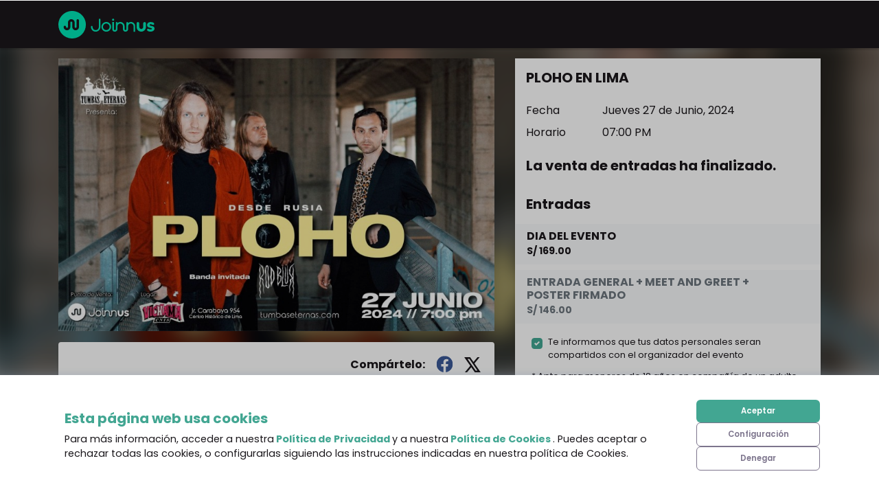

--- FILE ---
content_type: text/javascript
request_url: https://cdn-projects-build.joinnus.com/jweb-public-front/production/2614/_next/static/LmfVrK2AurgCqitr2BMns/_buildManifest.js
body_size: 1176
content:
self.__BUILD_MANIFEST = (function(a,b,c,d,e){return {__rewrites:{beforeFiles:[],afterFiles:[],fallback:[]},"/":[a,d,b,c,e,"static\u002Fchunks\u002Fpages\u002Findex-fc95b511be61a5203199.js"],"/_error":["static\u002Fchunks\u002Fpages\u002F_error-3ff680dee6916b1822fe.js"],"/carrito":[a,d,b,c,e,"static\u002Fchunks\u002Fpages\u002Fcarrito-3ef1a6b9257d2b270c35.js"],"/cart":[a,b,c,"static\u002Fchunks\u002Fpages\u002Fcart-4f57be15ff1e90cad3db.js"],"/cart-checkout":[a,d,b,c,e,"static\u002Fchunks\u002Fpages\u002Fcart-checkout-722a49c1e635dd72590d.js"],"/category":[a,d,b,c,e,"static\u002Fchunks\u002Fpages\u002Fcategory-ae23c61c29595aae6070.js"],"/checkout":[a,d,b,c,e,"static\u002Fchunks\u002Fpages\u002Fcheckout-94984ef4a09847e8d73c.js"],"/city":[a,d,b,c,e,"static\u002Fchunks\u002Fpages\u002Fcity-285f9f93f6e1b84ccef0.js"],"/confirm-account":[a,d,b,c,e,"static\u002Fchunks\u002Fpages\u002Fconfirm-account-2b7f71580925d47a0f9d.js"],"/contactanos":[a,d,b,c,e,"static\u002Fchunks\u002Fpages\u002Fcontactanos-978db0389174800fb70a.js"],"/contacto-yape":[a,b,"static\u002Fchunks\u002Fpages\u002Fcontacto-yape-c9c62680a2f1c72aafdb.js"],"/cookiespolicy":[a,d,b,c,e,"static\u002Fchunks\u002Fpages\u002Fcookiespolicy-38fde2a2aa4ac6462e7f.js"],"/detail":[a,d,b,c,e,"static\u002Fchunks\u002Fpages\u002Fdetail-c4b45ef8fb5b2290c0af.js"],"/detailProduct":[a,d,b,c,e,"static\u002Fchunks\u002Fpages\u002FdetailProduct-9cec77c085ba13cddf18.js"],"/error":[a,d,b,c,e,"static\u002Fchunks\u002Fpages\u002Ferror-52f9e626707827a01229.js"],"/error-502":[a,d,b,c,e,"static\u002Fchunks\u002Fpages\u002Ferror-502-e072c59a95f5b5021aa0.js"],"/error-503":[a,d,b,c,e,"static\u002Fchunks\u002Fpages\u002Ferror-503-b2d6d10471dac6dd5e05.js"],"/groups":[a,d,b,c,e,"static\u002Fchunks\u002Fpages\u002Fgroups-73c8c6f62076d4187d58.js"],"/landing":[a,d,b,c,e,"static\u002Fchunks\u002Fpages\u002Flanding-4b7a6fc446cf60510df4.js"],"/maintenance":["static\u002Fchunks\u002Fpages\u002Fmaintenance-18fa21d7f120d487cb5f.js"],"/myShopping":[a,d,b,c,e,"static\u002Fchunks\u002Fpages\u002FmyShopping-b9b021cfc7e2db57c33f.js"],"/organizer":[a,d,b,c,e,"static\u002Fchunks\u002Fpages\u002Forganizer-d15b874965147d9057f9.js"],"/page":[a,d,b,c,e,"static\u002Fchunks\u002Fpages\u002Fpage-4c90e086a27b9ab306f1.js"],"/privacypolicies":[a,d,b,c,e,"static\u002Fchunks\u002Fpages\u002Fprivacypolicies-e4711724607f2805cc7d.js"],"/recoverPassword":[a,d,b,c,e,"static\u002Fchunks\u002Fpages\u002FrecoverPassword-f7b99f1126ed28034a52.js"],"/san-valentin":[a,d,b,c,e,"static\u002Fchunks\u002Fpages\u002Fsan-valentin-15404ec312c573c89fe5.js"],"/search":[a,d,b,c,e,"static\u002Fchunks\u002Fpages\u002Fsearch-378a837bfc22baa7107b.js"],"/shopCategories":[a,d,b,c,e,"static\u002Fchunks\u002Fpages\u002FshopCategories-7ffeff1d84525059bc07.js"],"/shopHome":[a,d,b,c,e,"static\u002Fchunks\u002Fpages\u002FshopHome-02d69a243a920350e29a.js"],"/shopLanding":[a,d,b,c,e,"static\u002Fchunks\u002Fpages\u002FshopLanding-e71f1e9784b44b751def.js"],"/shopOrganizer":[a,d,b,c,e,"static\u002Fchunks\u002Fpages\u002FshopOrganizer-3355d9a5272eb8105e2b.js"],"/sitemap.xml":["static\u002Fchunks\u002Fpages\u002Fsitemap.xml-e8a70b78c3703ba18ae3.js"],"/streaming":[a,d,b,c,e,"static\u002Fchunks\u002Fpages\u002Fstreaming-cb263f52acf5ef42697c.js"],"/success":[a,d,b,c,e,"static\u002Fchunks\u002Fpages\u002Fsuccess-a9075b87c78ceb1a5bd9.js"],"/successProducts":[a,d,b,c,e,"static\u002Fchunks\u002Fpages\u002FsuccessProducts-263f57eae9424d25406a.js"],"/termsandconditions":[a,d,b,c,e,"static\u002Fchunks\u002Fpages\u002Ftermsandconditions-cb6bffdad6bc9c460cc7.js"],sortedPages:["\u002F","\u002F_app","\u002F_error","\u002Fcarrito","\u002Fcart","\u002Fcart-checkout","\u002Fcategory","\u002Fcheckout","\u002Fcity","\u002Fconfirm-account","\u002Fcontactanos","\u002Fcontacto-yape","\u002Fcookiespolicy","\u002Fdetail","\u002FdetailProduct","\u002Ferror","\u002Ferror-502","\u002Ferror-503","\u002Fgroups","\u002Flanding","\u002Fmaintenance","\u002FmyShopping","\u002Forganizer","\u002Fpage","\u002Fprivacypolicies","\u002FrecoverPassword","\u002Fsan-valentin","\u002Fsearch","\u002FshopCategories","\u002FshopHome","\u002FshopLanding","\u002FshopOrganizer","\u002Fsitemap.xml","\u002Fstreaming","\u002Fsuccess","\u002FsuccessProducts","\u002Ftermsandconditions"]}}("static\u002Fchunks\u002F29107295.c14ffb852ecec81b9408.js","static\u002Fchunks\u002F386b736a3d343cca17e784a7830d5b2ec3994b34.dadd20fdd0d00ef2bdb5.js","static\u002Fchunks\u002Fcf23ba71affabd4367bc8c0e7fe529238f8f5dc9.869b8d23862d8dcbc26f.js","static\u002Fchunks\u002F98f61148.389916a0d44a533657d3.js","static\u002Fchunks\u002Ff2eb57eeb905d5c7d3b31335ce6cbb3832efb468.0bdfeebb6945f4d3f63f.js"));self.__BUILD_MANIFEST_CB && self.__BUILD_MANIFEST_CB()

--- FILE ---
content_type: image/svg+xml
request_url: https://cdn-projects-build.joinnus.com/jweb-public-front/production/2614/static/images/joinnus-v2.svg
body_size: 1271
content:
<?xml version="1.0" encoding="utf-8"?>
<!-- Generator: Adobe Illustrator 21.0.0, SVG Export Plug-In . SVG Version: 6.00 Build 0)  -->
<svg version="1.1" id="Capa_1" xmlns="http://www.w3.org/2000/svg" xmlns:xlink="http://www.w3.org/1999/xlink" x="0px" y="0px"
	 viewBox="0 0 948.1 270.9" style="enable-background:new 0 0 948.1 270.9;" xml:space="preserve">
<style type="text/css">
	.st0{fill:#00E5B5;}
</style>
<g>
	<path class="st0" d="M135.5,0C60.7,0,0,60.7,0,135.5s60.7,135.5,135.5,135.5c74.8,0,135.5-60.7,135.5-135.5S210.3,0,135.5,0z
		 M202.9,157c0,18.2-14.8,33-33,33c-18.2,0-33-14.8-33-33v-43.1c0-5.2-4.2-9.4-9.4-9.4c-5.2,0-9.4,4.2-9.4,9.4V157
		c0,18.2-14.8,33-33,33c-18.2,0-33-14.8-33-33c0-6.5,5.3-11.8,11.8-11.8c6.5,0,11.8,5.3,11.8,11.8c0,5.2,4.2,9.4,9.4,9.4
		c5.2,0,9.4-4.2,9.4-9.4v-43.1c0-18.2,14.8-33,33-33c18.2,0,33,14.8,33,33V157c0,5.2,4.2,9.4,9.4,9.4s9.4-4.2,9.4-9.4V92.7
		c0-6.5,5.3-11.8,11.8-11.8c6.5,0,11.8,5.3,11.8,11.8V157z"/>
	<g>
		<path class="st0" d="M407.3,75.4c-4.4,0-8,4.1-8,8.6v71.4c0,18.4-13.4,33.5-30.9,33.5c-17.7,0-31.3-15.2-31.3-33.5
			c0-4.6-3.6-8.4-8-8.4c-4.4,0-8,3.7-8,8.4c0,27.8,20.6,48.5,47.2,48.5c26.3,0,47.1-22.5,47.1-50.3V84
			C415.5,79.5,411.9,75.4,407.3,75.4z"/>
		<circle class="st0" cx="539.8" cy="86" r="10.7"/>
		<path class="st0" d="M472.5,108.3c-26.4,0-47.8,21.4-47.8,47.8s21.4,47.8,47.8,47.8c26.4,0,47.8-21.4,47.8-47.8
			S498.9,108.3,472.5,108.3z M472.5,188.5c-17.9,0-32.4-14.5-32.4-32.4s14.5-32.4,32.4-32.4c17.9,0,32.4,14.5,32.4,32.4
			S490.4,188.5,472.5,188.5z"/>
		<path class="st0" d="M604.4,123.8c1.7-0.3,3.5-0.5,5.3-0.5c0,0,0,0-0.1,0C607.8,123.3,606.1,123.5,604.4,123.8z"/>
		<path class="st0" d="M715.3,108.3c-0.3,0-0.5,0-0.8,0c-1.6,0-3.2,0.1-4.7,0.4c-8.7,1.1-16.6,5-22.8,10.6c0-0.5,0-0.9,0-0.9l0-2
			c0-4.4-3.6-8-8-8h0c-4.4,0-8,3.6-8,8c0,13.2,0,37.9,0,37.9l0,18.8h0l0,5.5v0.1c0,0,0,0,0,0c0,5.1-4.1,9.2-9.2,9.3
			c-5,0-9.1-4.1-9.1-9.1v-28.5c0-23.2-18.8-42-42-42c-0.3,0-0.5,0-0.8,0c-1.6,0-3.2,0.1-4.7,0.4c-8.7,1.1-16.6,5-22.8,10.6
			c0-0.5,0-0.9,0-0.9l0-2c0-4.4-3.6-8-8-8h0c-4.4,0-8,3.6-8,8c0,13.2,0,37.9,0,37.9l0,24.5c0,0,0,0,0,0c0,5.1-4.1,9.3-9.3,9.3
			c-5.1,0-9.3-4.1-9.3-9.3v-70.4h-16.1v72.1c0,13.1,10.8,23.6,23.9,23.6c12.6,0,26.2-9.9,27-22.3c0-0.1,0-0.2,0-0.2v-28.5
			c0-1.2,0.1-2.4,0.2-3.6c0.3-12.6,9.4-23.1,21.5-25.5c1.7-0.4,3.5-0.5,5.2-0.5c0,0,0,0,0.1,0c0,0,0,0,0,0c11.4,0,21.1,7.1,25,17.2
			c1.1,3,1.8,6.2,1.8,9.6v0c0,0.4,0,2.8,0,2.8l0,25.5c0,0,0,0,0,0c0,0,0,0,0,0c0,0,0,0.1,0,0.1s0,0,0-0.1c0,0.7,0,1.3,0.1,1.9
			c0,0,0,0,0-0.1c0,0,0,0.1,0,0.1c0,0.1,0,0.3,0.1,0.4c1.2,12.8,11.9,22.9,25,23c8.2-0.5,16.7-5,21.6-11.5c2.6-4,4.1-8.8,4.1-13.9
			v-0.1c0,0,0,0,0,0v-25.4c0-1.2,0.1-2.4,0.2-3.6c0.3-12.6,9.4-23.1,21.5-25.5c1.7-0.4,3.5-0.5,5.2-0.5c0,0,0,0,0.1,0c0,0,0,0,0,0
			c11.4,0,21.1,7.1,25,17.2c1.1,3,1.8,6.2,1.8,9.6v0c0,0.4,0,2.8,0,2.8l0,51h16.3v-53.5C757.4,127.1,738.5,108.3,715.3,108.3z"/>
		<path class="st0" d="M850.2,108.8c-7.2,0-13.5,6.5-13.5,13.9v33.9c0,11.9-8.5,21.1-19.3,21.1c-10.9,0-19.5-9.3-19.5-21.1v-33.9
			c0-7.5-6.2-13.9-13.5-13.9c-7.1,0-13.3,6.5-13.3,13.9v33.9c0,26.3,20.3,47,46.3,47c25.4,0,46.1-21.1,46.1-47v-33.9
			C863.5,115.2,857.3,108.8,850.2,108.8z"/>
		<path class="st0" d="M915.2,146.7c-8.9-1.9-16-3.4-16-8.8c0-3.7,2.8-8,10.6-8c6.6,0,10.9,2.1,14.7,4c3.3,1.6,6.2,3.1,10.3,3.1
			c6.3,0,10.2-5.1,10.2-9.9c0-10.9-13.9-18.3-34.7-18.3c-20.2,0-36,12.8-36,29.1c0,21.6,19,25.7,32.9,28.6
			c8.3,1.8,14.8,3.2,14.8,8.3c0,3.3-2.3,7.2-13.5,7.2c-7,0-11.1-2.2-14.6-4.1c-2.9-1.6-5.3-2.9-9.1-2.9c-6.2,0-10.8,4.6-10.8,10.8
			c0,10.4,14.4,17.7,35,17.7c23,0,39-12.4,39-30.2C948.1,153.7,929.1,149.6,915.2,146.7z"/>
	</g>
</g>
</svg>


--- FILE ---
content_type: text/javascript
request_url: https://cdn-projects-build.joinnus.com/jweb-public-front/production/2614/_next/static/chunks/f2eb57eeb905d5c7d3b31335ce6cbb3832efb468.0bdfeebb6945f4d3f63f.js
body_size: 234746
content:
(window.webpackJsonp_N_E=window.webpackJsonp_N_E||[]).push([[13],{"+6XX":function(e,t,n){var r=n("y1pI");e.exports=function(e){return r(this.__data__,e)>-1}},"+K+b":function(e,t,n){var r=n("JHRd");e.exports=function(e){var t=new e.constructor(e.byteLength);return new r(t).set(new r(e)),t}},"+c4W":function(e,t,n){var r=n("711d"),o=n("4/ic"),a=n("9ggG"),i=n("9Nap");e.exports=function(e){return a(e)?r(i(e)):o(e)}},"+i7v":function(e,t,n){"use strict";var r=n("FGEo");t.__esModule=!0,t.default=function(e,t){var n=(0,o.default)(e);if(void 0===t)return n?"pageXOffset"in n?n.pageXOffset:n.document.documentElement.scrollLeft:e.scrollLeft;n?n.scrollTo(t,"pageYOffset"in n?n.pageYOffset:n.document.documentElement.scrollTop):e.scrollLeft=t};var o=r(n("8Y+z"));e.exports=t.default},"+iFO":function(e,t,n){var r=n("dTAl"),o=n("LcsW"),a=n("6sVZ");e.exports=function(e){return"function"!=typeof e.constructor||a(e)?{}:r(o(e))}},"+pzP":function(e,t,n){"use strict";t.__esModule=!0,t.default=void 0;var r=f(n("17x9")),o=f(n("BGzO")),a=f(n("neHb")),i=f(n("q1tI")),s=f(n("i8i4")),l=f(n("iDBz")),c=f(n("ByL5")),u=n("I7VN"),d=f(n("UN0T")),p=f(n("SNUn"));function f(e){return e&&e.__esModule?e:{default:e}}function m(){return(m=Object.assign||function(e){for(var t=1;t<arguments.length;t++){var n=arguments[t];for(var r in n)Object.prototype.hasOwnProperty.call(n,r)&&(e[r]=n[r])}return e}).apply(this,arguments)}function h(e,t){if(null==e)return{};var n,r,o={},a=Object.keys(e);for(r=0;r<a.length;r++)n=a[r],t.indexOf(n)>=0||(o[n]=e[n]);return o}function v(e){if(void 0===e)throw new ReferenceError("this hasn't been initialised - super() hasn't been called");return e}var b=function(e){var t,n;function r(t,n){var r;return(r=e.call(this,t,n)||this).handleHidden=function(){var e;(r.setState({exited:!0}),r.props.onExited)&&(e=r.props).onExited.apply(e,arguments)},r.state={exited:!t.show},r.onHiddenListener=r.handleHidden.bind(v(v(r))),r._lastTarget=null,r}n=e,(t=r).prototype=Object.create(n.prototype),t.prototype.constructor=t,t.__proto__=n,r.getDerivedStateFromProps=function(e){return e.show?{exited:!1}:e.transition?null:{exited:!0}};var o=r.prototype;return o.componentDidMount=function(){this.setState({target:this.getTarget()})},o.componentDidUpdate=function(e){if(this.props!==e){var t=this.getTarget();t!==this.state.target&&this.setState({target:t})}},o.getTarget=function(){var e=this.props.target;return(e="function"===typeof e?e():e)&&s.default.findDOMNode(e)||null},o.render=function(){var e=this,t=this.props,n=(t.target,t.container),r=t.containerPadding,o=t.placement,a=t.rootClose,s=t.children,d=t.flip,p=t.popperConfig,f=void 0===p?{}:p,v=t.transition,b=h(t,["target","container","containerPadding","placement","rootClose","children","flip","popperConfig","transition"]),g=this.state.target;if(!(b.show||v&&!this.state.exited))return null;var y=s,w=f.modifiers,x=void 0===w?{}:w,O=m({},f,{placement:o,referenceElement:g,enableEvents:b.show,modifiers:m({},x,{preventOverflow:m({padding:r||5},x.preventOverflow),flip:m({enabled:!!d},x.preventOverflow)})});return y=i.default.createElement(u.Popper,O,(function(t){var n=t.arrowProps,r=t.style,a=t.ref,s=h(t,["arrowProps","style","ref"]);e.popper=s;var l=e.props.children(m({},s,{placement:s.placement||o,show:b.show,arrowProps:n,props:{ref:a,style:r}}));if(v){var c=b.onExit,u=b.onExiting,d=b.onEnter,p=b.onEntering,f=b.onEntered;l=i.default.createElement(v,{in:b.show,appear:!0,onExit:c,onExiting:u,onExited:e.onHiddenListener,onEnter:d,onEntering:p,onEntered:f},l)}return l})),a&&(y=i.default.createElement(c.default,{onRootClose:b.onHide,event:b.rootCloseEvent,disabled:b.rootCloseDisabled},y)),i.default.createElement(l.default,{container:n},y)},r}(i.default.Component);b.propTypes=m({},l.default.propTypes,{show:r.default.bool,placement:r.default.oneOf(u.placements),container:r.default.oneOfType([a.default,r.default.func]),flip:r.default.bool,children:r.default.func.isRequired,popperConfig:r.default.object,rootClose:r.default.bool,rootCloseEvent:c.default.propTypes.event,rootCloseDisabled:c.default.propTypes.disabled,onHide:function(e){var t=r.default.func;e.rootClose&&(t=t.isRequired);for(var n=arguments.length,o=new Array(n>1?n-1:0),a=1;a<n;a++)o[a-1]=arguments[a];return t.apply(void 0,[e].concat(o))},transition:o.default,onEnter:r.default.func,onEntering:r.default.func,onEntered:r.default.func,onExit:r.default.func,onExiting:r.default.func,onExited:r.default.func});var g=(0,d.default)((function(e,t){return i.default.createElement(p.default,{container:e.container},(function(n){return i.default.createElement(b,m({},e,{ref:t,container:n}))}))}),{displayName:"withContainer(Overlay)"});t.default=g,e.exports=t.default},"/9aa":function(e,t,n){var r=n("NykK"),o=n("ExA7");e.exports=function(e){return"symbol"==typeof e||o(e)&&"[object Symbol]"==r(e)}},"/a9y":function(e,t,n){"use strict";var r=n("/GRZ"),o=n("i2R6"),a=n("48fX"),i=n("tCBg"),s=n("T0f4");function l(e){var t=function(){if("undefined"===typeof Reflect||!Reflect.construct)return!1;if(Reflect.construct.sham)return!1;if("function"===typeof Proxy)return!0;try{return Date.prototype.toString.call(Reflect.construct(Date,[],(function(){}))),!0}catch(e){return!1}}();return function(){var n,r=s(e);if(t){var o=s(this).constructor;n=Reflect.construct(r,arguments,o)}else n=r.apply(this,arguments);return i(this,n)}}var c=n("AroE");t.__esModule=!0,t.default=void 0;var u=c(n("q1tI")),d=c(n("8Kt/")),p={400:"Bad Request",404:"This page could not be found",405:"Method Not Allowed",500:"Internal Server Error"};function f(e){var t=e.res,n=e.err;return{statusCode:t&&t.statusCode?t.statusCode:n?n.statusCode:404}}var m=function(e){a(n,e);var t=l(n);function n(){return r(this,n),t.apply(this,arguments)}return o(n,[{key:"render",value:function(){var e=this.props.statusCode,t=this.props.title||p[e]||"An unexpected error has occurred";return u.default.createElement("div",{style:h.error},u.default.createElement(d.default,null,u.default.createElement("title",null,e,": ",t)),u.default.createElement("div",null,u.default.createElement("style",{dangerouslySetInnerHTML:{__html:"body { margin: 0 }"}}),e?u.default.createElement("h1",{style:h.h1},e):null,u.default.createElement("div",{style:h.desc},u.default.createElement("h2",{style:h.h2},t,"."))))}}]),n}(u.default.Component);t.default=m,m.displayName="ErrorPage",m.getInitialProps=f,m.origGetInitialProps=f;var h={error:{color:"#000",background:"#fff",fontFamily:'-apple-system, BlinkMacSystemFont, Roboto, "Segoe UI", "Fira Sans", Avenir, "Helvetica Neue", "Lucida Grande", sans-serif',height:"100vh",textAlign:"center",display:"flex",flexDirection:"column",alignItems:"center",justifyContent:"center"},desc:{display:"inline-block",textAlign:"left",lineHeight:"49px",height:"49px",verticalAlign:"middle"},h1:{display:"inline-block",borderRight:"1px solid rgba(0, 0, 0,.3)",margin:0,marginRight:"20px",padding:"10px 23px 10px 0",fontSize:"24px",fontWeight:500,verticalAlign:"top"},h2:{fontSize:"14px",fontWeight:"normal",lineHeight:"inherit",margin:0,padding:0}}},"03A+":function(e,t,n){var r=n("JTzB"),o=n("ExA7"),a=Object.prototype,i=a.hasOwnProperty,s=a.propertyIsEnumerable,l=r(function(){return arguments}())?r:function(e){return o(e)&&i.call(e,"callee")&&!s.call(e,"callee")};e.exports=l},"0Cz8":function(e,t,n){var r=n("Xi7e"),o=n("ebwN"),a=n("e4Nc");e.exports=function(e,t){var n=this.__data__;if(n instanceof r){var i=n.__data__;if(!o||i.length<199)return i.push([e,t]),this.size=++n.size,this;n=this.__data__=new a(i)}return n.set(e,t),this.size=n.size,this}},"0ycA":function(e,t){e.exports=function(){return[]}},"1+5i":function(e,t,n){var r=n("w/wX"),o=n("sEf8"),a=n("mdPL"),i=a&&a.isSet,s=i?o(i):r;e.exports=s},"1/21":function(e,t,n){"use strict";var r=n("FGEo");t.__esModule=!0,t.default=function(e,t){var n=(0,a.default)(e);return n?n.innerWidth:t?e.clientWidth:(0,o.default)(e).width};var o=r(n("A63a")),a=r(n("8Y+z"));e.exports=t.default},"1LK5":function(e,t){e.exports=function(e,t){var n=e.length;for(e.sort(t);n--;)e[n]=e[n].value;return e}},"1V5v":function(e,t,n){"use strict";function r(e,t){return(r=Object.setPrototypeOf||function(e,t){return e.__proto__=t,e})(e,t)}function o(e,t){e.prototype=Object.create(t.prototype),e.prototype.constructor=e,r(e,t)}n.d(t,"a",(function(){return o}))},"1hJj":function(e,t,n){var r=n("e4Nc"),o=n("ftKO"),a=n("3A9y");function i(e){var t=-1,n=null==e?0:e.length;for(this.__data__=new r;++t<n;)this.add(e[t])}i.prototype.add=i.prototype.push=o,i.prototype.has=a,e.exports=i},"284h":function(e,t,n){var r=n("cDf5").default;function o(e){if("function"!=typeof WeakMap)return null;var t=new WeakMap,n=new WeakMap;return(o=function(e){return e?n:t})(e)}e.exports=function(e,t){if(!t&&e&&e.__esModule)return e;if(null===e||"object"!=r(e)&&"function"!=typeof e)return{default:e};var n=o(t);if(n&&n.has(e))return n.get(e);var a={__proto__:null},i=Object.defineProperty&&Object.getOwnPropertyDescriptor;for(var s in e)if("default"!==s&&Object.prototype.hasOwnProperty.call(e,s)){var l=i?Object.getOwnPropertyDescriptor(e,s):null;l&&(l.get||l.set)?Object.defineProperty(a,s,l):a[s]=e[s]}return a.default=e,n&&n.set(e,a),a},e.exports.__esModule=!0,e.exports.default=e.exports},"2CEC":function(e,t,n){"use strict";n.r(t);var r=n("q1tI"),o=n.n(r).a.createElement;t.default=function(){return o("div",{className:"container py-0 py-md-5"},o("div",{className:"row justify-content-center"},o("div",{className:"col-12 col-md-7"},o("div",{className:"p-5"},o("h2",{className:"text-primary mb-4"},"Espera un momento..."),o("p",null,"Tu evento se encuentra en la cola para ser moderado. Esto suele pasar cuando es tu primera vez con nosotros y cuando detectamos algo sospechoso con tu cuenta."),o("p",null,"Este proceso puede tardar hasta 24 horas. Si tienes alguna duda o problema, no dudes en contactarnos."),o("p",null,o("span",null,"Contacto: "),o("a",{href:"mailto:info@joinnus.com"},"info@joinnus.com"))))))}},"2DY1":function(e,t,n){"use strict";t.__esModule=!0,t.default=function(e){return e.replace(r,"-$1").toLowerCase()};var r=/([A-Z])/g;e.exports=t.default},"2UAH":function(e,t,n){"use strict";Object.defineProperty(t,"__esModule",{value:!0}),t.DFPSlotsProvider=t.AdSlot=t.DFPManager=void 0;var r=i(n("n3sN")),o=i(n("8PQ5")),a=i(n("R4Nd"));function i(e){return e&&e.__esModule?e:{default:e}}var s=r.default;t.DFPManager=s;var l=o.default;t.AdSlot=l;var c=a.default;t.DFPSlotsProvider=c},"2gN3":function(e,t,n){var r=n("Kz5y")["__core-js_shared__"];e.exports=r},"2qu3":function(e,t,n){"use strict";var r=n("oI91"),o=n("/GRZ"),a=n("i2R6");function i(e,t){var n=Object.keys(e);if(Object.getOwnPropertySymbols){var r=Object.getOwnPropertySymbols(e);t&&(r=r.filter((function(t){return Object.getOwnPropertyDescriptor(e,t).enumerable}))),n.push.apply(n,r)}return n}function s(e){for(var t=1;t<arguments.length;t++){var n=null!=arguments[t]?arguments[t]:{};t%2?i(Object(n),!0).forEach((function(t){r(e,t,n[t])})):Object.getOwnPropertyDescriptors?Object.defineProperties(e,Object.getOwnPropertyDescriptors(n)):i(Object(n)).forEach((function(t){Object.defineProperty(e,t,Object.getOwnPropertyDescriptor(n,t))}))}return e}function l(e,t){var n;if("undefined"===typeof Symbol||null==e[Symbol.iterator]){if(Array.isArray(e)||(n=function(e,t){if(!e)return;if("string"===typeof e)return c(e,t);var n=Object.prototype.toString.call(e).slice(8,-1);"Object"===n&&e.constructor&&(n=e.constructor.name);if("Map"===n||"Set"===n)return Array.from(e);if("Arguments"===n||/^(?:Ui|I)nt(?:8|16|32)(?:Clamped)?Array$/.test(n))return c(e,t)}(e))||t&&e&&"number"===typeof e.length){n&&(e=n);var r=0,o=function(){};return{s:o,n:function(){return r>=e.length?{done:!0}:{done:!1,value:e[r++]}},e:function(e){throw e},f:o}}throw new TypeError("Invalid attempt to iterate non-iterable instance.\nIn order to be iterable, non-array objects must have a [Symbol.iterator]() method.")}var a,i=!0,s=!1;return{s:function(){n=e[Symbol.iterator]()},n:function(){var e=n.next();return i=e.done,e},e:function(e){s=!0,a=e},f:function(){try{i||null==n.return||n.return()}finally{if(s)throw a}}}}function c(e,t){(null==t||t>e.length)&&(t=e.length);for(var n=0,r=new Array(t);n<t;n++)r[n]=e[n];return r}t.__esModule=!0,t.default=void 0;var u,d=(u=n("q1tI"))&&u.__esModule?u:{default:u},p=n("8L3h"),f=n("jwwS");var m=[],h=[],v=!1;function b(e){var t=e(),n={loading:!0,loaded:null,error:null};return n.promise=t.then((function(e){return n.loading=!1,n.loaded=e,e})).catch((function(e){throw n.loading=!1,n.error=e,e})),n}function g(e){var t={loading:!1,loaded:{},error:null},n=[];try{Object.keys(e).forEach((function(r){var o=b(e[r]);o.loading?t.loading=!0:(t.loaded[r]=o.loaded,t.error=o.error),n.push(o.promise),o.promise.then((function(e){t.loaded[r]=e})).catch((function(e){t.error=e}))}))}catch(r){t.error=r}return t.promise=Promise.all(n).then((function(e){return t.loading=!1,e})).catch((function(e){throw t.loading=!1,e})),t}function y(e,t){return d.default.createElement(function(e){return e&&e.__esModule?e.default:e}(e),t)}function w(e,t){var n=Object.assign({loader:null,loading:null,delay:200,timeout:null,render:y,webpack:null,modules:null},t),r=null;function o(){if(!r){var t=new x(e,n);r={getCurrentValue:t.getCurrentValue.bind(t),subscribe:t.subscribe.bind(t),retry:t.retry.bind(t),promise:t.promise.bind(t)}}return r.promise()}if(!v&&"function"===typeof n.webpack){var a=n.webpack();h.push((function(e){var t,n=l(a);try{for(n.s();!(t=n.n()).done;){var r=t.value;if(-1!==e.indexOf(r))return o()}}catch(i){n.e(i)}finally{n.f()}}))}var i=function(e,t){o();var a=d.default.useContext(f.LoadableContext),i=(0,p.useSubscription)(r);return d.default.useImperativeHandle(t,(function(){return{retry:r.retry}}),[]),a&&Array.isArray(n.modules)&&n.modules.forEach((function(e){a(e)})),d.default.useMemo((function(){return i.loading||i.error?d.default.createElement(n.loading,{isLoading:i.loading,pastDelay:i.pastDelay,timedOut:i.timedOut,error:i.error,retry:r.retry}):i.loaded?n.render(i.loaded,e):null}),[e,i])};return i.preload=function(){return o()},i.displayName="LoadableComponent",d.default.forwardRef(i)}var x=function(){function e(t,n){o(this,e),this._loadFn=t,this._opts=n,this._callbacks=new Set,this._delay=null,this._timeout=null,this.retry()}return a(e,[{key:"promise",value:function(){return this._res.promise}},{key:"retry",value:function(){var e=this;this._clearTimeouts(),this._res=this._loadFn(this._opts.loader),this._state={pastDelay:!1,timedOut:!1};var t=this._res,n=this._opts;t.loading&&("number"===typeof n.delay&&(0===n.delay?this._state.pastDelay=!0:this._delay=setTimeout((function(){e._update({pastDelay:!0})}),n.delay)),"number"===typeof n.timeout&&(this._timeout=setTimeout((function(){e._update({timedOut:!0})}),n.timeout))),this._res.promise.then((function(){e._update({}),e._clearTimeouts()})).catch((function(t){e._update({}),e._clearTimeouts()})),this._update({})}},{key:"_update",value:function(e){this._state=s(s({},this._state),{},{error:this._res.error,loaded:this._res.loaded,loading:this._res.loading},e),this._callbacks.forEach((function(e){return e()}))}},{key:"_clearTimeouts",value:function(){clearTimeout(this._delay),clearTimeout(this._timeout)}},{key:"getCurrentValue",value:function(){return this._state}},{key:"subscribe",value:function(e){var t=this;return this._callbacks.add(e),function(){t._callbacks.delete(e)}}}]),e}();function O(e){return w(b,e)}function S(e,t){for(var n=[];e.length;){var r=e.pop();n.push(r(t))}return Promise.all(n).then((function(){if(e.length)return S(e,t)}))}O.Map=function(e){if("function"!==typeof e.render)throw new Error("LoadableMap requires a `render(loaded, props)` function");return w(g,e)},O.preloadAll=function(){return new Promise((function(e,t){S(m).then(e,t)}))},O.preloadReady=function(){var e=arguments.length>0&&void 0!==arguments[0]?arguments[0]:[];return new Promise((function(t){var n=function(){return v=!0,t()};S(h,e).then(n,n)}))},window.__NEXT_PRELOADREADY=O.preloadReady;var j=O;t.default=j},"3A9y":function(e,t){e.exports=function(e){return this.__data__.has(e)}},"3Evz":function(e,t,n){"use strict";n.r(t);var r=n("q1tI"),o=n.n(r),a=n("xXqj"),i=o.a.createElement,s=[{category:"kids",main:"Joinnus_Evento_Ninos_Middle",side:"Joinnus_Evento_Ninos_Right"},{category:"sports",main:"Joinnus_Evento_Deportes_Middle",side:"Joinnus_Evento_Deportes_Right"},{category:"party",main:"Joinnus_Evento_Fiestas_Middle",side:"Joinnus_Evento_Fiestas_Right"},{category:"theater",main:"Joinnus_Evento_Teatro_Middle",side:"Joinnus_Evento_Teatro_Right"},{category:"art-culture",main:"Joinnus_Evento_Arte_Middle",side:"Joinnus_Evento_Arte_Right"},{category:"trip-adventure",main:"Joinnus_Evento_Viajes_Middle",side:"Joinnus_Evento_Viajes_Right"},{category:"entertainment",main:"Joinnus_Evento_Entretenimiento_Middle",side:"Joinnus_Evento_Entretenimiento_Right"},{category:"concerts",main:"Joinnus_Evento_Conciertos_Middle",side:"Joinnus_Evento_Conciertos_Right"},{category:"food-drinks",main:"Joinnus_Evento_Comidas_Middle",side:"Joinnus_Evento_Comidas_Right"},{category:"conf-lectures",main:"Joinnus_Evento_Seminarios_Middle",side:"Joinnus_Evento_Seminarios_Right"},{category:"charlas-conferencias",main:"Joinnus_Evento_Seminarios_Middle",side:"Joinnus_Evento_Seminarios_Right"},{category:"cursos-talleres",main:"Joinnus_Evento_Cursos_Middle",side:"Joinnus_Evento_Cursos_Right"},{category:"tech",main:"Joinnus_Evento_Tecnologia_Middle",side:"Joinnus_Evento_Tecnologia_Right"},{category:"community-service",main:"Joinnus_Evento_AyudaSocial_Middle",side:"Joinnus_Evento_AyudaSocial_Right"},{category:"cine",main:"Joinnus_Evento_Cine_Middle",side:"Joinnus_Evento_Cine_Right"},{category:"stand-up",main:"Joinnus_Evento_StandUP_Middle",side:"Joinnus_Evento_StandUP_Right"},{category:"festivales",main:"Joinnus_Evento_Festivales_Middle",side:"Joinnus_Evento_Festivales_Right"}],l=[[970,90],[728,90],[234,60]],c=[{viewport:[1024,0],sizes:[[970,90]]},{viewport:[780,0],sizes:[[728,90]]},{viewport:[0,0],sizes:[[234,60]]}],u=[[320,250]],d=[];function p(e){var t=e.eventData,n=e.isMain,r=n?l:u,o=n?c:d,p=s.find((function(e){return e.category===t.category})),f="Joinnus_N_Home_Middle";return p&&(f=n?p.main:p.side),i("div",null,i(a.a,{adUnit:f,sizes:r,sizeMapping:o}))}p.defaultProps={isMain:!0},t.default=p},"3Fdi":function(e,t){var n=Function.prototype.toString;e.exports=function(e){if(null!=e){try{return n.call(e)}catch(t){}try{return e+""}catch(t){}}return""}},"3gbq":function(e,t,n){"use strict";n.r(t);var r=n("vJKn"),o=n.n(r),a=n("rg98"),i=n("H+61"),s=n("UlJF"),l=n("7LId"),c=n("VIvw"),u=n("iHvq"),d=n("cpVT"),p=n("q1tI"),f=n.n(p),m=n("Vvt1"),h=n.n(m),v=n("h45h"),b=n("WOG0"),g=f.a.createElement;function y(e,t){var n=Object.keys(e);if(Object.getOwnPropertySymbols){var r=Object.getOwnPropertySymbols(e);t&&(r=r.filter((function(t){return Object.getOwnPropertyDescriptor(e,t).enumerable}))),n.push.apply(n,r)}return n}function w(e){for(var t=1;t<arguments.length;t++){var n=null!=arguments[t]?arguments[t]:{};t%2?y(Object(n),!0).forEach((function(t){Object(d.a)(e,t,n[t])})):Object.getOwnPropertyDescriptors?Object.defineProperties(e,Object.getOwnPropertyDescriptors(n)):y(Object(n)).forEach((function(t){Object.defineProperty(e,t,Object.getOwnPropertyDescriptor(n,t))}))}return e}function x(e){var t=function(){if("undefined"===typeof Reflect||!Reflect.construct)return!1;if(Reflect.construct.sham)return!1;if("function"===typeof Proxy)return!0;try{return Date.prototype.toString.call(Reflect.construct(Date,[],(function(){}))),!0}catch(e){return!1}}();return function(){var n,r=Object(u.a)(e);if(t){var o=Object(u.a)(this).constructor;n=Reflect.construct(r,arguments,o)}else n=r.apply(this,arguments);return Object(c.a)(this,n)}}var O={PLoader:null},S={"./joinnus/home":v.default,"./joinnus/detail":b.default},j=null,C={loading:function(){return""}};t.default=function(e,t){var r,c,u=t.name,f=t.custom,m="default";return c=r=function(t){Object(l.a)(c,t);var r=x(c);function c(){var e;return Object(i.a)(this,c),e=r.call(this),f&&(m=window.layoutTpl),j=h()(n("NYK/")("./".concat(m,"/").concat(u)),C),e}return Object(s.a)(c,[{key:"render",value:function(){var t=this.props,n=t.PLoader,r=t.pathPage,o=S[r]||(n.render?n:j);return g(o,this.props,g(e,this.props))}}],[{key:"getInitialProps",value:function(){var t=Object(a.a)(o.a.mark((function t(r){var a,i,s,l,c;return o.a.wrap((function(t){for(;;)switch(t.prev=t.next){case 0:return f&&(m=r.config.layoutTpl),f&&(m=window.layoutTpl),a=h()(n("NYK/")("./".concat(m,"/").concat(u)),C),t.next=5,a.render.preload();case 5:if(i=t.sent,s=new i.default,!e.getInitialProps){t.next=13;break}return t.next=10,e.getInitialProps(r);case 10:t.t0=t.sent,t.next=14;break;case 13:t.t0={};case 14:if(l=t.t0,!s.getInitialProps){t.next=21;break}return t.next=18,s.getInitialProps(r);case 18:t.t1=t.sent,t.next=22;break;case 21:t.t1={};case 22:return c=t.t1,t.abrupt("return",w(w(w({},l),c),{},{pathPage:"./".concat(m,"/").concat(u),PLoader:a}));case 24:case"end":return t.stop()}}),t)})));return function(e){return t.apply(this,arguments)}}()}]),c}(p.Component),Object(d.a)(r,"defaultProps",O),c}},"4/ic":function(e,t,n){var r=n("ZWtO");e.exports=function(e){return function(t){return r(t,e)}}},"44Ds":function(e,t,n){var r=n("e4Nc");function o(e,t){if("function"!=typeof e||null!=t&&"function"!=typeof t)throw new TypeError("Expected a function");var n=function(){var r=arguments,o=t?t.apply(this,r):r[0],a=n.cache;if(a.has(o))return a.get(o);var i=e.apply(this,r);return n.cache=a.set(o,i)||a,i};return n.cache=new(o.Cache||r),n}o.Cache=r,e.exports=o},"4Oe1":function(e,t,n){var r=n("YO3V");e.exports=function(e){return r(e)?void 0:e}},"4kuk":function(e,t,n){var r=n("SfRM"),o=n("Hvzi"),a=n("u8Dt"),i=n("ekgI"),s=n("JSQU");function l(e){var t=-1,n=null==e?0:e.length;for(this.clear();++t<n;){var r=e[t];this.set(r[0],r[1])}}l.prototype.clear=r,l.prototype.delete=o,l.prototype.get=a,l.prototype.has=i,l.prototype.set=s,e.exports=l},"4sDh":function(e,t,n){var r=n("4uTw"),o=n("03A+"),a=n("Z0cm"),i=n("wJg7"),s=n("shjB"),l=n("9Nap");e.exports=function(e,t,n){for(var c=-1,u=(t=r(t,e)).length,d=!1;++c<u;){var p=l(t[c]);if(!(d=null!=e&&n(e,p)))break;e=e[p]}return d||++c!=u?d:!!(u=null==e?0:e.length)&&s(u)&&i(p,u)&&(a(e)||o(e))}},"4uTw":function(e,t,n){var r=n("Z0cm"),o=n("9ggG"),a=n("GNiM"),i=n("dt0z");e.exports=function(e,t){return r(e)?e:o(e,t)?[e]:a(i(e))}},"53ln":function(e,t,n){"use strict";n.r(t),n.d(t,"getCartEventMeta",(function(){return u})),n.d(t,"parseHourString",(function(){return p})),n.d(t,"formatDate",(function(){return h})),n.d(t,"saveFile",(function(){return v})),n.d(t,"formatDateFull",(function(){return g}));var r=n("xvhg"),o=n("Iab2"),a=n.n(o),i=function(e,t){return 1===t.type?e*t.discountValue/100:t.discountValue},s=function(e){return e.map((function(e){return e.price})).reduce((function(e,t){return e+t}))},l=function(e){return e.map((function(e){return"combo"===e.type?e.comboPrice*e.quantity:e.price*e.quantity})).reduce((function(e,t){return e+t}))},c=function(e){return e.stock?'Error: para el tipo de entrada "'.concat(e.ticketTypeName,'"\n    quedan "').concat(e.stock,' disponibles" con descuento.'):"Descuento agotado para la entrada de tipo: ".concat(e.ticketTypeName,".")},u=function(e,t){var n=arguments.length>2&&void 0!==arguments[2]?arguments[2]:{},o=arguments.length>3&&void 0!==arguments[3]?arguments[3]:{},a=[],u=0,d=0,p=0,f=0,m=0;if(e.length){if(u=s(e),p=e.length,d=u,n.code){if(n.ticketTypeId){var h=[];n.types.forEach((function(t){var n=e.filter((function(e){return e.typeId===t.ticketTypeId}));if(n.length)if(n.length>t.stock){var r=c(t);a.push(r)}else n.forEach((function(e){e.coupon=t,h.push(e)}))})),h.length&&h.forEach((function(e){f+=i(e.price,e.coupon)}))}else e.forEach((function(e){f+=i(e.price,n)}));d-=f}o.bank&&(o.types.length?e.forEach((function(e){o.types.includes(e.typeId)&&(m+=e.price*o.percentage/100)})):m=d*o.percentage/100,d-=m)}var v=0,b=0,g=0,y=0,w=0;if(t.length){if(v=l(t),g=t.map((function(e){return e.quantity})).reduce((function(e,t){return e+t})),b=v,n.code&&n.discountquantity){if(t.length>1){var x=t.sort((function(e,t){return t-e})),O=x.slice(0,n.discountquantity);O.forEach((function(e){var t=n.types.find((function(t){return t.ticketTypeId===e.id}));if(t)if(e.quantity>t.stock){var r=c(t);a.push(r)}else{Array.from(Array(e.quantitycount).keys()).forEach((function(){y+=i(e.price,t)}))}}))}else{var S=Object(r.a)(t,1),j=S[0],C=n.types.find((function(e){return e.ticketTypeId===j.id})),k=Array.from(Array(j.quantitycount).keys());k.forEach((function(){y+=i(j.price,C)}))}b-=y}else n.code&&(n.ticketTypeId?t.forEach((function(e){var t=n.types.find((function(t){return t.ticketTypeId===e.id}));if(t){if(e.quantity>t.stock){var r=c(t);a.push(r)}else{Array.from(Array(e.quantity).keys()).forEach((function(){y+=i(e.price,t)}))}"combo"===e.type&&(y*=e.comboQuantity)}})):t.forEach((function(e){Array.from(Array(e.quantity).keys()).forEach((function(){y+=i(e.price,n)})),"combo"===e.type&&(y*=e.comboQuantity)})),b-=y);o.bank&&(o.types.length?t.forEach((function(e){o.types.includes(e.id)&&(w+=e.price*e.quantity*o.percentage/100)})):w=b*o.percentage/100,b-=w)}var E=m+w;return{errors:a,subTotal:(u+v).toFixed(2),discount:(f+y+E).toFixed(2),discountBank:E.toFixed(2),total:(d+b).toFixed(2),count:p+g}},d=function(e){return e>9?"".concat(e):"0".concat(e)},p=function(e){var t=e.split(":"),n=" AM";return t[0]>=12&&(n=" PM"),t[0]>12&&(t[0]-=12),"".concat(d(parseInt(t[0],0)),":").concat(t[1]).concat(n)},f=["Enero","Febrero","Marzo","Abril","Mayo","Junio","Julio","Agosto","Setiembre","Octubre","Noviembre","Diciembre"],m=["DOM","LUN","MAR","MIE","JUE","VIE","SAB"],h=function(e){var t=new Date(e),n="".concat(d(t.getHours()),":").concat(d(t.getMinutes()));return"\n    ".concat(m[t.getDay()]," ").concat(d(t.getDate())," ").concat(f[t.getMonth()],",\n    ").concat(t.getFullYear()," - ").concat(p(n),"\n  ")},v=function(e,t){var n=function(e){for(var t=window.atob(e),n=t.length,r=new window.Uint8Array(n),o=0;o<n;o++){var a=t.charCodeAt(o);r[o]=a}return r}(e),r=new window.Blob([n],{type:"application/pdf"});a.a.saveAs(r,t)},b=["Domingo","Lunes","Martes","Mi\xe9rcoles","Jueves","Viernes","S\xe1bado"],g=function(e){var t=new Date(e);return"\n    ".concat(b[t.getDay()]," ").concat(d(t.getDate())," ").concat(f[t.getMonth()],",\n    ").concat(t.getFullYear(),"\n  ")};t.default={}},"5Tg0":function(e,t,n){(function(e){var r=n("Kz5y"),o=t&&!t.nodeType&&t,a=o&&"object"==typeof e&&e&&!e.nodeType&&e,i=a&&a.exports===o?r.Buffer:void 0,s=i?i.allocUnsafe:void 0;e.exports=function(e,t){if(t)return e.slice();var n=e.length,r=s?s(n):new e.constructor(n);return e.copy(r),r}}).call(this,n("LY0y")(e))},"5s3v":function(e,t,n){"use strict";var r=n("H+61"),o=n("UlJF"),a=n("+Css"),i=n("7LId"),s=n("VIvw"),l=n("iHvq"),c=n("cpVT"),u=n("q1tI"),d=n.n(u),p=n("HMs9"),f=n.n(p),m=n("V+Eh"),h=d.a.createElement;function v(e,t){var n=Object.keys(e);if(Object.getOwnPropertySymbols){var r=Object.getOwnPropertySymbols(e);t&&(r=r.filter((function(t){return Object.getOwnPropertyDescriptor(e,t).enumerable}))),n.push.apply(n,r)}return n}function b(e){var t=function(){if("undefined"===typeof Reflect||!Reflect.construct)return!1;if(Reflect.construct.sham)return!1;if("function"===typeof Proxy)return!0;try{return Date.prototype.toString.call(Reflect.construct(Date,[],(function(){}))),!0}catch(e){return!1}}();return function(){var n,r=Object(l.a)(e);if(t){var o=Object(l.a)(this).constructor;n=Reflect.construct(r,arguments,o)}else n=r.apply(this,arguments);return Object(s.a)(this,n)}}var g=function(e){Object(i.a)(n,e);var t=b(n);function n(e){var o;return Object(r.a)(this,n),o=t.call(this,e),Object(c.a)(Object(a.a)(o),"onClickTrend",(function(e,t,n){e.preventDefault();var r=function(e){for(var t=1;t<arguments.length;t++){var n=null!=arguments[t]?arguments[t]:{};t%2?v(Object(n),!0).forEach((function(t){Object(c.a)(e,t,n[t])})):Object.getOwnPropertyDescriptors?Object.defineProperties(e,Object.getOwnPropertyDescriptors(n)):v(Object(n)).forEach((function(t){Object.defineProperty(e,t,Object.getOwnPropertyDescriptor(n,t))}))}return e}({},t);r.description=t.title,Object(m.f)(r,n,"Home - Tendencias")})),o.state={initialX:0},o}return Object(o.a)(n,[{key:"render",value:function(){var e=this,t=this.props,n=t.trend,r=t.index,o=t.isShadow,a=this.state.initialX;return h("div",{href:n.url,className:"card-category",style:{cursor:"pointer"},onClick:function(t){window.innerWidth<=768&&e.onClickTrend(t,n,r)},onPointerDown:function(t){e.setState({initialX:t.clientX})},onPointerUp:function(t){window.innerWidth<=768||Math.abs(t.clientX-a)<=10&&e.onClickTrend(t,n,r)}},h(f.a,{height:240},h("img",{className:"rounded ".concat(o?"":"shadow w-100"),src:n.media.url,alt:n.title})),h("h5",{className:"text-dark"},h("strong",null,n.title)))}}]),n}(d.a.Component);g.defaultProps={isShadow:!1},t.a=g},"60yG":function(e,t){var n=1/0,r=17976931348623157e292,o=NaN,a="[object Symbol]",i=/^\s+|\s+$/g,s=/^[-+]0x[0-9a-f]+$/i,l=/^0b[01]+$/i,c=/^0o[0-7]+$/i,u=parseInt,d=Object.prototype.toString;function p(e,t){var p;if("function"!=typeof t)throw new TypeError("Expected a function");return e=function(e){var t=function(e){if(!e)return 0===e?e:0;if((e=function(e){if("number"==typeof e)return e;if(function(e){return"symbol"==typeof e||function(e){return!!e&&"object"==typeof e}(e)&&d.call(e)==a}(e))return o;if(f(e)){var t="function"==typeof e.valueOf?e.valueOf():e;e=f(t)?t+"":t}if("string"!=typeof e)return 0===e?e:+e;e=e.replace(i,"");var n=l.test(e);return n||c.test(e)?u(e.slice(2),n?2:8):s.test(e)?o:+e}(e))===n||e===-1/0){return(e<0?-1:1)*r}return e===e?e:0}(e),p=t%1;return t===t?p?t-p:t:0}(e),function(){return--e>0&&(p=t.apply(this,arguments)),e<=1&&(t=void 0),p}}function f(e){var t=typeof e;return!!e&&("object"==t||"function"==t)}e.exports=function(e){return p(2,e)}},"61Rg":function(e,t,n){"use strict";var r=n("FGEo");t.__esModule=!0,t.default=void 0;var o=r(n("Bp9Y")).default?function(e,t){return e.contains?e.contains(t):e.compareDocumentPosition?e===t||!!(16&e.compareDocumentPosition(t)):a(e,t)}:a;function a(e,t){if(t)do{if(t===e)return!0}while(t=t.parentNode);return!1}t.default=o,e.exports=t.default},"68Fp":function(e,t,n){"use strict";var r=n("FGEo");t.__esModule=!0,t.default=function(e,t){var n=(0,a.default)(e);return n?n.innerHeight:t?e.clientHeight:(0,o.default)(e).height};var o=r(n("A63a")),a=r(n("8Y+z"));e.exports=t.default},"6op+":function(e,t,n){"use strict";n.r(t);var r=n("H+61"),o=n("UlJF"),a=n("+Css"),i=n("7LId"),s=n("VIvw"),l=n("iHvq"),c=n("cpVT"),u=n("q1tI"),d=n.n(u),p=n("bTjV"),f=d.a.createElement;function m(e,t){var n=Object.keys(e);if(Object.getOwnPropertySymbols){var r=Object.getOwnPropertySymbols(e);t&&(r=r.filter((function(t){return Object.getOwnPropertyDescriptor(e,t).enumerable}))),n.push.apply(n,r)}return n}function h(e){var t=function(){if("undefined"===typeof Reflect||!Reflect.construct)return!1;if(Reflect.construct.sham)return!1;if("function"===typeof Proxy)return!0;try{return Date.prototype.toString.call(Reflect.construct(Date,[],(function(){}))),!0}catch(e){return!1}}();return function(){var n,r=Object(l.a)(e);if(t){var o=Object(l.a)(this).constructor;n=Reflect.construct(r,arguments,o)}else n=r.apply(this,arguments);return Object(s.a)(this,n)}}var v=function(e){var t=new RegExp("^(?=.*[a-z])(?=.*[A-Z])(?=.*[0-9])(?=.{6,})"),n=new RegExp("^(?=.*[a-z])(?=.*[A-Z])(?=.*[0-9])(?=.*[!@#$%^&*])(?=.{8,})"),r=t.test(e),o=n.test(e);return{valid:r||o,easy:e.length>5&&!r&&!o,basic:r&&!o,hard:o}},b=function(e){Object(i.a)(n,e);var t=h(n);function n(e){var o;return Object(r.a)(this,n),o=t.call(this,e),Object(c.a)(Object(a.a)(o),"onChangeInput",(function(e,t){var n,r=function(e){for(var t=1;t<arguments.length;t++){var n=null!=arguments[t]?arguments[t]:{};t%2?m(Object(n),!0).forEach((function(t){Object(c.a)(e,t,n[t])})):Object.getOwnPropertyDescriptors?Object.defineProperties(e,Object.getOwnPropertyDescriptors(n)):m(Object(n)).forEach((function(t){Object.defineProperty(e,t,Object.getOwnPropertyDescriptor(n,t))}))}return e}({},o.state.user),a=e.target,i=a.type,s=a.checked,l=a.value;n="name"===t||"lastname"===t?l.replace(/[^\w\s]/gi,""):l,r[t]=n,o.setState({user:r})})),Object(c.a)(Object(a.a)(o),"countryFn",(function(){return window.country})),o.state={user:{name:"",lastname:"",email:"",reemail:"",password:"",document:"",documentType:"",phone:"",terms:!1,terms2:!1,terms3:!1}},o}return Object(o.a)(n,[{key:"onSubmit",value:function(e){e.preventDefault();var t=this.state.user,n=v(t.password);if("MX"!==this.countryFn()){if(!t.name&&!t.lastname&&!t.email&&!t.document&&!t.phone)return;if(t.document.length<=7)return;if(t.phone.length<=8)return}if(("MX"!==this.countryFn()||t.name||t.lastname||t.email)&&!n.easy&&!(t.password.length<=5)&&t.email===t.reemail){t.email=t.email.trim(),t.lastname=t.lastname.trim(),t.name=t.name.trim();var r=this.props.onSubmit;r(t)}}},{key:"render",value:function(){var e,t,n=this,r=this.state.user,o=this.props,a=o.showTerms,i=o.loading,s=o.error,l=v(r.password),c=(e=r.email,t=r.reemail,e===t);return f("div",null,f("form",{onSubmit:function(e){return n.onSubmit(e)},autoComplete:"off"},f("div",{className:"row"},f("div",{className:"col-12 col-md-6 col-sm-6"},f("div",{className:"form-group"},f("label",{htmlFor:"name",className:"d-block"},f("input",{value:r.name,onChange:function(e){return n.onChangeInput(e,"name")},id:"name",name:"name",className:"form-control mt-2",placeholder:"Nombres",type:"text",required:!0})))),f("div",{className:"col-12 col-md-6 col-sm-6"},f("div",{className:"form-group"},f("label",{htmlFor:"lastname",className:"d-block"},f("input",{value:r.lastname,onChange:function(e){return n.onChangeInput(e,"lastname")},id:"lastname",name:"lastname",className:"form-control mt-2",placeholder:"Apellidos",type:"text",required:!0})))),f("div",{className:"col-12 col-md-12"},f("div",{className:"form-group"},f("label",{htmlFor:"email",className:"d-block"},f("input",{value:r.email,onChange:function(e){return n.onChangeInput(e,"email")},id:"email",name:"email",className:"form-control mt-2",placeholder:"Correo electr\xf3nico",type:"email",autoComplete:"off",required:!0,style:{UserSelect:"none"}})))),f("div",{className:"col-12 col-md-12"},f("div",{className:"form-group"},f("label",{htmlFor:"reemail",className:"d-block"},f("input",{value:r.reemail,onChange:function(e){return n.onChangeInput(e,"reemail")},id:"reemail",name:"reemail",className:"form-control mt-2",placeholder:"Repetir correo electr\xf3nico",type:"email",autoComplete:"off",style:{UserSelect:"none"},onPaste:function(){},required:!0})),f("div",{className:"small text-right text-danger"},r.email&&r.reemail&&!c&&f("small",null,"Los correos no coinciden")))),f("div",{className:"col-12 col-md-12"},f("div",{className:"form-group"},f("label",{htmlFor:"password",className:"d-block"},f("input",{value:r.password,onChange:function(e){return n.onChangeInput(e,"password")},id:"password",name:"password",className:"form-control mt-2",placeholder:"Contrase\xf1a",type:"password",autoComplete:"off",required:!0,style:{UserSelect:"none"}})),f("div",{className:"small text-right"},r.password&&r.password.length<=5&&f("small",{className:"text-danger"},"La contrase\xf1a debe tener al menos 5 caracteres"),l.easy&&f("small",{className:"text-danger"},"Nivel de contrase\xf1a d\xe9bil, deber tener 1 letra may\xfascula, min\xfascula y un s\xedmbolo."),l.basic&&f("small",null,"Nivel de contrase\xf1a aceptable."),l.hard&&f("small",null,"Nivel de contrase\xf1a segura.")))),"MX"!==this.countryFn()&&f("div",{className:"col-12 col-md-6"},f("div",{className:"form-group"},f("label",{htmlFor:"tphone",className:"d-block"},f("input",{value:r.phone,onChange:function(e){return n.onChangeInput(e,"phone")},id:"phone",name:"phone",className:"form-control mt-2",placeholder:"N\xb0 Celular",type:"tel",min:"8",required:!0})),f("div",{className:"small text-right text-danger"},r.phone&&r.phone.length<=8&&f("small",null,"El tel\xe9fono deber tener m\xe1s de 8 digitos")))),"MX"!==this.countryFn()&&f("div",{className:"col-12 col-md-6"},f("div",{className:"row mt-2"},f("div",{className:"col-4 pr-0"},f("div",{className:"form-group"},f("select",{value:r.documentType,onChange:function(e){return n.onChangeInput(e,"documentType")},id:"docType",className:"form-control px-1",required:!0},f("option",{value:"",disabled:"disabled"},"Selec"),"PE"===this.countryFn()&&f("option",{value:"DNI"},"DNI"),"CO"===this.countryFn()&&f("option",{value:"CC"},"CC"),"EC"===this.countryFn()&&f("option",{value:"CI"},"CI"),f("option",{value:"CE"},"CE"),f("option",{value:"PASS"},"PASS")))),f("div",{className:"col-8"},f("div",{className:"form-group"},f("label",{htmlFor:"document",className:"d-block"},f("input",{value:r.document,onChange:function(e){return n.onChangeInput(e,"document")},id:"document",name:"document",className:"form-control",placeholder:"N\xb0 documento",type:"text",min:"8",required:!0})),f("div",{className:"small text-right text-danger"},r.document&&r.document.length<=7&&f("small",null,"El documento deber tener m\xe1s de 7 digitos"))))))),f("div",{className:"small"},f("label",{htmlFor:"terms",className:"form-group form-check"},f("input",{checked:r.terms,onChange:function(e){return n.onChangeInput(e,"terms")},id:"terms",className:"form-check-input",type:"checkbox",required:!0}),f("span",{className:"form-check-label"},"He le\xeddo y acepto los",f("a",{href:"https://www.joinnus.com/termsandconditions",target:"_blank",rel:"noopener noreferrer"},f("span",null," T\xe9rminos y Condiciones"))))),f("div",{className:"small"},f("label",{htmlFor:"terms2",className:"form-group form-check"},f("input",{checked:r.terms2,onChange:function(e){return n.onChangeInput(e,"terms2")},id:"terms2",className:"form-check-input",type:"checkbox",required:!0}),f("span",{className:"form-check-label"},"\xbfUsted ha le\xeddo y acepta los t\xe9rminos y condiciones para el tratamiento de sus datos personales contenidos en la",f("a",{href:"https://www.joinnus.com/privacypolicies",target:"_blank",rel:"noopener noreferrer"},f("span",null," Pol\xedtica de Privacidad Web ?"))))),f("div",{className:"small"},f("label",{htmlFor:"terms3",className:"form-group form-check"},f("input",{checked:r.terms3,onChange:function(e){return n.onChangeInput(e,"terms3")},id:"terms3",className:"form-check-input",type:"checkbox"}),f("span",{className:"form-check-label"},"\xbfUsted desea qu\xe9 JOINNUS env\xede informaci\xf3n sobre eventos y/o promociones que ofrece?"))),s&&f("div",{className:"small text-danger"},s),f("div",{className:"text-right mt-4"},f("button",{disabled:(!r.terms||!r.terms2)&&a||i,className:"btn btn-primary btn-lg btn-block btn-round px-5",type:"submit"},i?f(p.a,{size:"sm",color:"light",className:"mr-3"}):"",f("span",{className:"h6 m-0"},f("b",null,i?"Conectando":"Continuar"))))))}}]),n}(u.Component);b.defaultProps={showTerms:!1,loading:!1,error:""},t.default=b},"6sVZ":function(e,t){var n=Object.prototype;e.exports=function(e){var t=e&&e.constructor;return e===("function"==typeof t&&t.prototype||n)}},"711d":function(e,t){e.exports=function(e){return function(t){return null==t?void 0:t[e]}}},"77Zs":function(e,t,n){var r=n("Xi7e");e.exports=function(){this.__data__=new r,this.size=0}},"7EXA":function(e,t,n){"use strict";n.r(t);var r=n("vJKn"),o=n.n(r),a=n("rg98"),i=n("H+61"),s=n("UlJF"),l=n("+Css"),c=n("7LId"),u=n("VIvw"),d=n("iHvq"),p=n("cpVT"),f=n("q1tI"),m=n.n(f),h=n("WKNi"),v=m.a.createElement;function b(e){var t=function(){if("undefined"===typeof Reflect||!Reflect.construct)return!1;if(Reflect.construct.sham)return!1;if("function"===typeof Proxy)return!0;try{return Date.prototype.toString.call(Reflect.construct(Date,[],(function(){}))),!0}catch(e){return!1}}();return function(){var n,r=Object(d.a)(e);if(t){var o=Object(d.a)(this).constructor;n=Reflect.construct(r,arguments,o)}else n=r.apply(this,arguments);return Object(u.a)(this,n)}}var g=function(e){Object(c.a)(n,e);var t=b(n);function n(e){var r;return Object(i.a)(this,n),r=t.call(this,e),Object(p.a)(Object(l.a)(r),"onChangeInput",(function(e,t){var n=e.target.value;"type"===t?r.setState({docType:n}):r.setState({docNumber:n})})),r.state={docNumber:"",docType:"",okData:!1,loading:!1,error:""},r}return Object(s.a)(n,[{key:"submit",value:function(e){e.preventDefault(),this.verifyCoupon()}},{key:"verifyCoupon",value:function(){var e=Object(a.a)(o.a.mark((function e(){var t,n,r,a,i,s,l,c,u;return o.a.wrap((function(e){for(;;)switch(e.prev=e.next){case 0:return t=this.props,n=t.eventId,r=t.club,a=t.submit,i=this.state,s=i.docNumber,l=i.docType,c={activity_id:n,partner_id:r.id,program:r.program,document_type:l,document_number:s},this.setState({loading:!0,error:""}),e.next=6,h.b.verifyDniCoupon(c);case 6:u=e.sent,this.setState({loading:!1}),u.status?(this.setState({okData:!0}),a(u)):this.setState({error:u.message,okData:!1});case 9:case"end":return e.stop()}}),e,this)})));return function(){return e.apply(this,arguments)}}()},{key:"render",value:function(){var e=this,t=this.props,n=(t.background,t.name),r=this.state,o=r.docNumber,a=(r.docType,r.okData),i=r.loading,s=r.error;return v("div",{className:"border-0 mb-2 bg-light"},v("form",{onSubmit:function(t){return e.submit(t)},className:"py-3 px-4"},v("div",{className:"text-center small mb-2 row"},v("div",{className:"col-7 text-left"},v("b",null,"Club de suscriptores: ")),v("div",{className:"col-5 text-right"},v("b",null,n))),v("div",{className:"form mb-2"},v("select",{onChange:function(t){return e.onChangeInput(t,"type")},className:"form-control form-control-sm border bg-white",required:!0},v("option",{value:""},"Tipo de documento"),v("option",{value:"DNI"},"DNI"),v("option",{value:"CEX"},"Carne de extranjer\xeda"),v("option",{value:"PAS"},"Pasaporte"),v("option",{value:"CDI"},"Carne de diplom\xe1tico"),v("option",{value:"CDL"},"C\xe9dula de ciudadan\xeda"),v("option",{value:"CDE"},"C\xe9dula de extranjer\xeda"),v("option",{value:"TDE"},"Tarjeta de identidad"),v("option",{value:"NIT"},"N\xfamero de identificaci\xf3n tributaria"),v("option",{value:"DUI"},"Documento \xfanico de identidad"))),v("div",{className:"form-row"},v("div",{className:"col-8"},v("input",{type:"text",value:o,onChange:function(t){return e.onChangeInput(t)},className:"form-control form-control-sm border bg-white",placeholder:"N\xfamero de documento",required:!0})),v("div",{className:"col-4"},v("button",{type:"submit",disabled:i,className:"btn btn-outline-dark btn-sm btn-round btn-block"},i?v("i",{className:"fa fa-spin fa-spinner"}):"Validar")),v("div",{className:"col-12 text-left"},a&&v("div",{className:"text-dark mt-2 pl-1 small"},"El documento se valid\xf3 correctamente, verifica tu descuento."),s&&v("div",{className:"text-dark mt-2 pl-1 small"},s)))))}}]),n}(f.Component);g.defaultProps={club:{id:1,program:"elcomercio"},name:"El Comercio",background:"rgb(248, 208, 0)"},t.default=g},"7GkX":function(e,t,n){var r=n("b80T"),o=n("A90E"),a=n("MMmD");e.exports=function(e){return a(e)?r(e):o(e)}},"7Ix3":function(e,t){e.exports=function(e){var t=[];if(null!=e)for(var n in Object(e))t.push(n);return t}},"7fqy":function(e,t){e.exports=function(e){var t=-1,n=Array(e.size);return e.forEach((function(e,r){n[++t]=[r,e]})),n}},"7frF":function(e,t,n){"use strict";var r=n("TqRt"),o=n("284h");Object.defineProperty(t,"__esModule",{value:!0}),t.default=void 0;var a=o(n("q1tI")),i=(0,r(n("8/g6")).default)(a.createElement("path",{d:"M12 4.5C7 4.5 2.73 7.61 1 12c1.73 4.39 6 7.5 11 7.5s9.27-3.11 11-7.5c-1.73-4.39-6-7.5-11-7.5zM12 17c-2.76 0-5-2.24-5-5s2.24-5 5-5 5 2.24 5 5-2.24 5-5 5zm0-8c-1.66 0-3 1.34-3 3s1.34 3 3 3 3-1.34 3-3-1.34-3-3-3z"}),"Visibility");t.default=i},"7yq6":function(e,t,n){(function(t){var r=n("v06N");e.exports=r.satisfies(t.version,"^6.12.0 || >=8.0.0")}).call(this,n("8oxB"))},"8//2":function(e,t,n){"use strict";Object.defineProperty(t,"__esModule",{value:!0}),t.default=void 0;var r=l(n("q1tI")),o=n("ueNE"),a=l(n("pIsd")),i=l(n("BBPU")),s=n("x9Za");function l(e){return e&&e.__esModule?e:{default:e}}function c(e){return(c="function"===typeof Symbol&&"symbol"===typeof Symbol.iterator?function(e){return typeof e}:function(e){return e&&"function"===typeof Symbol&&e.constructor===Symbol&&e!==Symbol.prototype?"symbol":typeof e})(e)}function u(){return(u=Object.assign||function(e){for(var t=1;t<arguments.length;t++){var n=arguments[t];for(var r in n)Object.prototype.hasOwnProperty.call(n,r)&&(e[r]=n[r])}return e}).apply(this,arguments)}function d(e,t){var n=Object.keys(e);if(Object.getOwnPropertySymbols){var r=Object.getOwnPropertySymbols(e);t&&(r=r.filter((function(t){return Object.getOwnPropertyDescriptor(e,t).enumerable}))),n.push.apply(n,r)}return n}function p(e){for(var t=1;t<arguments.length;t++){var n=null!=arguments[t]?arguments[t]:{};t%2?d(n,!0).forEach((function(t){b(e,t,n[t])})):Object.getOwnPropertyDescriptors?Object.defineProperties(e,Object.getOwnPropertyDescriptors(n)):d(n).forEach((function(t){Object.defineProperty(e,t,Object.getOwnPropertyDescriptor(n,t))}))}return e}function f(e,t){for(var n=0;n<t.length;n++){var r=t[n];r.enumerable=r.enumerable||!1,r.configurable=!0,"value"in r&&(r.writable=!0),Object.defineProperty(e,r.key,r)}}function m(e){return(m=Object.setPrototypeOf?Object.getPrototypeOf:function(e){return e.__proto__||Object.getPrototypeOf(e)})(e)}function h(e){if(void 0===e)throw new ReferenceError("this hasn't been initialised - super() hasn't been called");return e}function v(e,t){return(v=Object.setPrototypeOf||function(e,t){return e.__proto__=t,e})(e,t)}function b(e,t,n){return t in e?Object.defineProperty(e,t,{value:n,enumerable:!0,configurable:!0,writable:!0}):e[t]=n,e}var g=(0,s.canUseDOM)()&&n("jpXb"),y=function(e){function t(e){var n;return function(e,t){if(!(e instanceof t))throw new TypeError("Cannot call a class as a function")}(this,t),n=function(e,t){return!t||"object"!==c(t)&&"function"!==typeof t?h(e):t}(this,m(t).call(this,e)),b(h(n),"innerSliderRefHandler",(function(e){return n.innerSlider=e})),b(h(n),"slickPrev",(function(){return n.innerSlider.slickPrev()})),b(h(n),"slickNext",(function(){return n.innerSlider.slickNext()})),b(h(n),"slickGoTo",(function(e){var t=arguments.length>1&&void 0!==arguments[1]&&arguments[1];return n.innerSlider.slickGoTo(e,t)})),b(h(n),"slickPause",(function(){return n.innerSlider.pause("paused")})),b(h(n),"slickPlay",(function(){return n.innerSlider.autoPlay("play")})),n.state={breakpoint:null},n._responsiveMediaHandlers=[],n}var n,l,d;return function(e,t){if("function"!==typeof t&&null!==t)throw new TypeError("Super expression must either be null or a function");e.prototype=Object.create(t&&t.prototype,{constructor:{value:e,writable:!0,configurable:!0}}),t&&v(e,t)}(t,e),n=t,(l=[{key:"media",value:function(e,t){g.register(e,t),this._responsiveMediaHandlers.push({query:e,handler:t})}},{key:"UNSAFE_componentWillMount",value:function(){var e=this;if(this.props.responsive){var t=this.props.responsive.map((function(e){return e.breakpoint}));t.sort((function(e,t){return e-t})),t.forEach((function(n,r){var o;o=0===r?(0,a.default)({minWidth:0,maxWidth:n}):(0,a.default)({minWidth:t[r-1]+1,maxWidth:n}),(0,s.canUseDOM)()&&e.media(o,(function(){e.setState({breakpoint:n})}))}));var n=(0,a.default)({minWidth:t.slice(-1)[0]});(0,s.canUseDOM)()&&this.media(n,(function(){e.setState({breakpoint:null})}))}}},{key:"componentWillUnmount",value:function(){this._responsiveMediaHandlers.forEach((function(e){g.unregister(e.query,e.handler)}))}},{key:"render",value:function(){var e,t,n=this;(e=this.state.breakpoint?"unslick"===(t=this.props.responsive.filter((function(e){return e.breakpoint===n.state.breakpoint})))[0].settings?"unslick":p({},i.default,{},this.props,{},t[0].settings):p({},i.default,{},this.props)).centerMode&&(e.slidesToScroll,e.slidesToScroll=1),e.fade&&(e.slidesToShow,e.slidesToScroll,e.slidesToShow=1,e.slidesToScroll=1);var a=r.default.Children.toArray(this.props.children);a=a.filter((function(e){return"string"===typeof e?!!e.trim():!!e})),e.variableWidth&&(e.rows>1||e.slidesPerRow>1)&&(console.warn("variableWidth is not supported in case of rows > 1 or slidesPerRow > 1"),e.variableWidth=!1);for(var s=[],l=null,c=0;c<a.length;c+=e.rows*e.slidesPerRow){for(var d=[],f=c;f<c+e.rows*e.slidesPerRow;f+=e.slidesPerRow){for(var m=[],h=f;h<f+e.slidesPerRow&&(e.variableWidth&&a[h].props.style&&(l=a[h].props.style.width),!(h>=a.length));h+=1)m.push(r.default.cloneElement(a[h],{key:100*c+10*f+h,tabIndex:-1,style:{width:"".concat(100/e.slidesPerRow,"%"),display:"inline-block"}}));d.push(r.default.createElement("div",{key:10*c+f},m))}e.variableWidth?s.push(r.default.createElement("div",{key:c,style:{width:l}},d)):s.push(r.default.createElement("div",{key:c},d))}if("unslick"===e){var v="regular slider "+(this.props.className||"");return r.default.createElement("div",{className:v},s)}return s.length<=e.slidesToShow&&(e.unslick=!0),r.default.createElement(o.InnerSlider,u({style:this.props.style,ref:this.innerSliderRefHandler},e),s)}}])&&f(n.prototype,l),d&&f(n,d),t}(r.default.Component);t.default=y},"8/g6":function(e,t,n){"use strict";Object.defineProperty(t,"__esModule",{value:!0}),Object.defineProperty(t,"default",{enumerable:!0,get:function(){return r.createSvgIcon}});var r=n("kNCj")},"88Gu":function(e,t){var n=Date.now;e.exports=function(e){var t=0,r=0;return function(){var o=n(),a=16-(o-r);if(r=o,a>0){if(++t>=800)return arguments[0]}else t=0;return e.apply(void 0,arguments)}}},"8PQ5":function(e,t,n){"use strict";Object.defineProperty(t,"__esModule",{value:!0}),t.default=t.AdSlot=void 0;var r=s(n("q1tI")),o=s(n("17x9")),a=s(n("n3sN")),i=n("R4Nd");function s(e){return e&&e.__esModule?e:{default:e}}function l(e){return(l="function"===typeof Symbol&&"symbol"===typeof Symbol.iterator?function(e){return typeof e}:function(e){return e&&"function"===typeof Symbol&&e.constructor===Symbol&&e!==Symbol.prototype?"symbol":typeof e})(e)}function c(){return(c=Object.assign||function(e){for(var t=1;t<arguments.length;t++){var n=arguments[t];for(var r in n)Object.prototype.hasOwnProperty.call(n,r)&&(e[r]=n[r])}return e}).apply(this,arguments)}function u(e){for(var t=1;t<arguments.length;t++){var n=null!=arguments[t]?arguments[t]:{},r=Object.keys(n);"function"===typeof Object.getOwnPropertySymbols&&(r=r.concat(Object.getOwnPropertySymbols(n).filter((function(e){return Object.getOwnPropertyDescriptor(n,e).enumerable})))),r.forEach((function(t){h(e,t,n[t])}))}return e}function d(e,t){for(var n=0;n<t.length;n++){var r=t[n];r.enumerable=r.enumerable||!1,r.configurable=!0,"value"in r&&(r.writable=!0),Object.defineProperty(e,r.key,r)}}function p(e){return(p=Object.setPrototypeOf?Object.getPrototypeOf:function(e){return e.__proto__||Object.getPrototypeOf(e)})(e)}function f(e,t){return(f=Object.setPrototypeOf||function(e,t){return e.__proto__=t,e})(e,t)}function m(e){if(void 0===e)throw new ReferenceError("this hasn't been initialised - super() hasn't been called");return e}function h(e,t,n){return t in e?Object.defineProperty(e,t,{value:n,enumerable:!0,configurable:!0,writable:!0}):e[t]=n,e}var v=0,b=function(e){function t(e){var n;return function(e,t){if(!(e instanceof t))throw new TypeError("Cannot call a class as a function")}(this,t),(n=function(e,t){return!t||"object"!==l(t)&&"function"!==typeof t?m(e):t}(this,p(t).call(this,e))).doRegisterSlot=n.doRegisterSlot.bind(m(m(n))),n.generateSlotId=n.generateSlotId.bind(m(m(n))),n.getSlotId=n.getSlotId.bind(m(m(n))),n.mapContextToAdSlotProps=n.mapContextToAdSlotProps.bind(m(m(n))),n.slotShouldRefresh=n.slotShouldRefresh.bind(m(m(n))),n.slotRenderEnded=n.slotRenderEnded.bind(m(m(n))),n.slotRegisterCallback=n.slotRegisterCallback.bind(m(m(n))),n.slotIsViewable=n.slotIsViewable.bind(m(m(n))),n.slotVisibilityChanged=n.slotVisibilityChanged.bind(m(m(n))),n.getClasses=n.getClasses.bind(m(m(n))),n.state={slotId:n.props.slotId||null,className:n.props.className||""},n.adElementRef=r.default.createRef?r.default.createRef():function(e){n.adElementRef=e},n}var n,o,i;return function(e,t){if("function"!==typeof t&&null!==t)throw new TypeError("Super expression must either be null or a function");e.prototype=Object.create(t&&t.prototype,{constructor:{value:e,writable:!0,configurable:!0}}),t&&f(e,t)}(t,e),n=t,(o=[{key:"componentDidMount",value:function(){void 0!==this.context&&this.context.newSlotCallback&&this.context.newSlotCallback(),this.registerSlot()}},{key:"componentWillUnmount",value:function(){this.unregisterSlot()}},{key:"getSlotId",value:function(){return this.props.slotId||this.state.slotId}},{key:"getClasses",value:function(){var e=this.state.className.split(" ");return e.push("adunitContainer"),e}},{key:"generateSlotId",value:function(){return"adSlot-".concat(v++)}},{key:"mapContextToAdSlotProps",value:function(){var e=this.context,t={};return void 0!==e.dfpNetworkId&&(t.dfpNetworkId=e.dfpNetworkId),void 0!==e.dfpAdUnit&&(t.adUnit=e.dfpAdUnit),void 0!==e.dfpSizeMapping&&(t.sizeMapping=e.dfpSizeMapping),void 0!==e.dfpTargetingArguments&&(t.targetingArguments=e.dfpTargetingArguments),t}},{key:"doRegisterSlot",value:function(){a.default.registerSlot(u({},this.mapContextToAdSlotProps(),this.props,this.state,{slotShouldRefresh:this.slotShouldRefresh})),!0===this.props.fetchNow&&a.default.load(this.getSlotId()),a.default.attachSlotRenderEnded(this.slotRenderEnded),a.default.attachSlotIsViewable(this.slotIsViewable),a.default.attachSlotVisibilityChanged(this.slotVisibilityChanged),this.slotRegisterCallback()}},{key:"registerSlot",value:function(){null===this.state.slotId?this.setState({slotId:this.generateSlotId()},this.doRegisterSlot):this.doRegisterSlot()}},{key:"unregisterSlot",value:function(){a.default.unregisterSlot(u({},this.mapContextToAdSlotProps(),this.props,this.state)),a.default.detachSlotRenderEnded(this.slotRenderEnded),a.default.detachSlotIsViewable(this.slotIsViewable),a.default.detachSlotVisibilityChanged(this.slotVisibilityChanged)}},{key:"slotRenderEnded",value:function(e){if(e.slotId===this.getSlotId()&&void 0!==this.props.onSlotRender){var t=u({},e,{adElementRef:this.adElementRef});this.props.onSlotRender(t)}}},{key:"slotRegisterCallback",value:function(){"function"===typeof this.props.onSlotRegister&&this.props.onSlotRegister({slotId:this.getSlotId(),sizes:this.props.sizes,slotCount:v,adElementRef:this.adElementRef})}},{key:"slotIsViewable",value:function(e){e.slotId===this.getSlotId()&&void 0!==this.props.onSlotIsViewable&&this.props.onSlotIsViewable(e)}},{key:"slotVisibilityChanged",value:function(e){e.slotId===this.getSlotId()&&void 0!==this.props.onSlotVisibilityChanged&&this.props.onSlotVisibilityChanged(e)}},{key:"slotShouldRefresh",value:function(){var e=!0;return void 0!==this.props.shouldRefresh&&(e=this.props.shouldRefresh(u({},this.mapContextToAdSlotProps(),this.props,{slotId:this.getSlotId()}))),e}},{key:"render",value:function(){var e=this.state.slotId,t={className:"adBox"};return null!==e&&(t.id=e),r.default.createElement("div",{className:this.getClasses().join(" ").trim()},r.default.createElement("div",c({ref:this.adElementRef},t)))}}])&&d(n.prototype,o),i&&d(n,i),t}(r.default.Component);t.AdSlot=b,h(b,"propTypes",{dfpNetworkId:o.default.string,adUnit:o.default.string,sizes:o.default.arrayOf(o.default.oneOfType([o.default.arrayOf(o.default.number),o.default.string])),renderOutOfThePage:o.default.bool,sizeMapping:o.default.arrayOf(o.default.object),fetchNow:o.default.bool,adSenseAttributes:o.default.object,targetingArguments:o.default.object,onSlotRender:o.default.func,onSlotRegister:o.default.func,onSlotIsViewable:o.default.func,onSlotVisibilityChanged:o.default.func,shouldRefresh:o.default.func,slotId:o.default.string,className:o.default.string}),h(b,"defaultProps",{fetchNow:!1}),null===i.Context?b.contextTypes={dfpNetworkId:o.default.string,dfpAdUnit:o.default.string,dfpSizeMapping:o.default.arrayOf(o.default.object),dfpTargetingArguments:o.default.object,newSlotCallback:o.default.func}:b.contextType=i.Context;var g=b;t.default=g},"8Y+z":function(e,t,n){"use strict";t.__esModule=!0,t.default=function(e){return e===e.window?e:9===e.nodeType&&(e.defaultView||e.parentWindow)},e.exports=t.default},"8wnj":function(e,t,n){var r=n("KRB3"),o=function(e,t){r.call(this,e),this.name="NotBeforeError",this.date=t};(o.prototype=Object.create(r.prototype)).constructor=o,e.exports=o},"9/5/":function(e,t,n){(function(t){var n=/^\s+|\s+$/g,r=/^[-+]0x[0-9a-f]+$/i,o=/^0b[01]+$/i,a=/^0o[0-7]+$/i,i=parseInt,s="object"==typeof t&&t&&t.Object===Object&&t,l="object"==typeof self&&self&&self.Object===Object&&self,c=s||l||Function("return this")(),u=Object.prototype.toString,d=Math.max,p=Math.min,f=function(){return c.Date.now()};function m(e){var t=typeof e;return!!e&&("object"==t||"function"==t)}function h(e){if("number"==typeof e)return e;if(function(e){return"symbol"==typeof e||function(e){return!!e&&"object"==typeof e}(e)&&"[object Symbol]"==u.call(e)}(e))return NaN;if(m(e)){var t="function"==typeof e.valueOf?e.valueOf():e;e=m(t)?t+"":t}if("string"!=typeof e)return 0===e?e:+e;e=e.replace(n,"");var s=o.test(e);return s||a.test(e)?i(e.slice(2),s?2:8):r.test(e)?NaN:+e}e.exports=function(e,t,n){var r,o,a,i,s,l,c=0,u=!1,v=!1,b=!0;if("function"!=typeof e)throw new TypeError("Expected a function");function g(t){var n=r,a=o;return r=o=void 0,c=t,i=e.apply(a,n)}function y(e){return c=e,s=setTimeout(x,t),u?g(e):i}function w(e){var n=e-l;return void 0===l||n>=t||n<0||v&&e-c>=a}function x(){var e=f();if(w(e))return O(e);s=setTimeout(x,function(e){var n=t-(e-l);return v?p(n,a-(e-c)):n}(e))}function O(e){return s=void 0,b&&r?g(e):(r=o=void 0,i)}function S(){var e=f(),n=w(e);if(r=arguments,o=this,l=e,n){if(void 0===s)return y(l);if(v)return s=setTimeout(x,t),g(l)}return void 0===s&&(s=setTimeout(x,t)),i}return t=h(t)||0,m(n)&&(u=!!n.leading,a=(v="maxWait"in n)?d(h(n.maxWait)||0,t):a,b="trailing"in n?!!n.trailing:b),S.cancel=function(){void 0!==s&&clearTimeout(s),c=0,r=l=o=s=void 0},S.flush=function(){return void 0===s?i:O(f())},S}}).call(this,n("ntbh"))},"9Nap":function(e,t,n){var r=n("/9aa");e.exports=function(e){if("string"==typeof e||r(e))return e;var t=e+"";return"0"==t&&1/e==-Infinity?"-0":t}},"9Oa7":function(e,t,n){var r=n("FGiv");e.exports=function(e,t){var n=t||Math.floor(Date.now()/1e3);if("string"===typeof e){var o=r(e);if("undefined"===typeof o)return;return Math.floor(n+o/1e3)}return"number"===typeof e?n+e:void 0}},"9SKx":function(e,t,n){"use strict";var r=n("FGEo");t.__esModule=!0,t.default=function(e){return(0,o.default)(e.replace(a,"ms-"))};var o=r(n("DZ0b")),a=/^-ms-/;e.exports=t.default},"9gaL":function(e,t,n){"use strict";n.d(t,"a",(function(){return o})),n.d(t,"d",(function(){return a})),n.d(t,"e",(function(){return i})),n.d(t,"c",(function(){return s})),n.d(t,"b",(function(){return l}));var r=n("IF/j");function o(e,t){var n=Object(r.f)(t),o=e.title||"";Object(r.b)().push({event:"virtualPage",pageUrl:"".concat(o,"/calendario/").concat(n),pageName:"".concat(o,"/calendario/").concat(n)})}function a(e,t,n){var o=Object(r.e)(t),a=e.title||"";Object(r.b)().push({event:"virtualEvent",teatro:a,category:"Selecci\xf3n de fecha",action:n?"Precio especial":"Funciones",label:o})}function i(e,t){var n=Object(r.f)(t.start);Object(r.b)().push({event:"virtualPage",pageUrl:"".concat(e.title,"/asientos/").concat(n),pageName:"".concat(e.title,"/asientos/").concat(n)})}function s(e,t,n){t[n]&&Object(r.b)().push({event:"virtualEvent",teatro:e.title,category:"Selecci\xf3n de asiento",action:t[n].typeName,label:n})}function l(e,t,n){var o=[],a=[],i=Object(r.g)(e.dateStart),s=Object(r.c)(e.dateStart);Object.values(t).forEach((function(e){var r=n.filter((function(t){return t.ticketTypeId===e.typeId})),a=Object.values(t).filter((function(t){return t.typeId===e.typeId})).length;-1===o.findIndex((function(t){return t.ticketTypeId===e.typeId}))&&(r[0].quantity=a,o.push(r[0]))})),o.forEach((function(t){a.push({name:e.title,price:t.price,brand:"".concat(e.firstName," ").concat(e.lastName),id:e.activity_id,category:e.categoryName,variant:"Obras",quantity:t.quantity,dimension1:t.name,dimension2:i,dimension3:s})})),Object(r.b)().push({event:"addToCart",ecommerce:{currencyCode:"PEN",add:{actionField:{list:"{lista producto}"},products:a}}})}},"9ggG":function(e,t,n){var r=n("Z0cm"),o=n("/9aa"),a=/\.|\[(?:[^[\]]*|(["'])(?:(?!\1)[^\\]|\\.)*?\1)\]/,i=/^\w*$/;e.exports=function(e,t){if(r(e))return!1;var n=typeof e;return!("number"!=n&&"symbol"!=n&&"boolean"!=n&&null!=e&&!o(e))||(i.test(e)||!a.test(e)||null!=t&&e in Object(t))}},"9m97":function(e,t,n){"use strict";var r,o=Symbol.for("react.element"),a=Symbol.for("react.portal"),i=Symbol.for("react.fragment"),s=Symbol.for("react.strict_mode"),l=Symbol.for("react.profiler"),c=Symbol.for("react.provider"),u=Symbol.for("react.context"),d=Symbol.for("react.server_context"),p=Symbol.for("react.forward_ref"),f=Symbol.for("react.suspense"),m=Symbol.for("react.suspense_list"),h=Symbol.for("react.memo"),v=Symbol.for("react.lazy"),b=Symbol.for("react.offscreen");function g(e){if("object"===typeof e&&null!==e){var t=e.$$typeof;switch(t){case o:switch(e=e.type){case i:case l:case s:case f:case m:return e;default:switch(e=e&&e.$$typeof){case d:case u:case p:case v:case h:case c:return e;default:return t}}case a:return t}}}r=Symbol.for("react.module.reference"),t.ContextConsumer=u,t.ContextProvider=c,t.Element=o,t.ForwardRef=p,t.Fragment=i,t.Lazy=v,t.Memo=h,t.Portal=a,t.Profiler=l,t.StrictMode=s,t.Suspense=f,t.SuspenseList=m,t.isAsyncMode=function(){return!1},t.isConcurrentMode=function(){return!1},t.isContextConsumer=function(e){return g(e)===u},t.isContextProvider=function(e){return g(e)===c},t.isElement=function(e){return"object"===typeof e&&null!==e&&e.$$typeof===o},t.isForwardRef=function(e){return g(e)===p},t.isFragment=function(e){return g(e)===i},t.isLazy=function(e){return g(e)===v},t.isMemo=function(e){return g(e)===h},t.isPortal=function(e){return g(e)===a},t.isProfiler=function(e){return g(e)===l},t.isStrictMode=function(e){return g(e)===s},t.isSuspense=function(e){return g(e)===f},t.isSuspenseList=function(e){return g(e)===m},t.isValidElementType=function(e){return"string"===typeof e||"function"===typeof e||e===i||e===l||e===s||e===f||e===m||e===b||"object"===typeof e&&null!==e&&(e.$$typeof===v||e.$$typeof===h||e.$$typeof===c||e.$$typeof===u||e.$$typeof===p||e.$$typeof===r||void 0!==e.getModuleId)},t.typeOf=g},A1SM:function(e,t){var n=Object.prototype.toString;e.exports=function(e){return!0===e||!1===e||function(e){return!!e&&"object"==typeof e}(e)&&"[object Boolean]"==n.call(e)}},A63a:function(e,t,n){"use strict";var r=n("FGEo");t.__esModule=!0,t.default=function(e){var t=(0,i.default)(e),n=(0,a.default)(t),r=t&&t.documentElement,s={top:0,left:0,height:0,width:0};if(!t)return;if(!(0,o.default)(r,e))return s;void 0!==e.getBoundingClientRect&&(s=e.getBoundingClientRect());return s={top:s.top+(n.pageYOffset||r.scrollTop)-(r.clientTop||0),left:s.left+(n.pageXOffset||r.scrollLeft)-(r.clientLeft||0),width:(null==s.width?e.offsetWidth:s.width)||0,height:(null==s.height?e.offsetHeight:s.height)||0}};var o=r(n("61Rg")),a=r(n("8Y+z")),i=r(n("o43f"));e.exports=t.default},A90E:function(e,t,n){var r=n("6sVZ"),o=n("V6Ve"),a=Object.prototype.hasOwnProperty;e.exports=function(e){if(!r(e))return o(e);var t=[];for(var n in Object(e))a.call(e,n)&&"constructor"!=n&&t.push(n);return t}},AP2z:function(e,t,n){var r=n("nmnc"),o=Object.prototype,a=o.hasOwnProperty,i=o.toString,s=r?r.toStringTag:void 0;e.exports=function(e){var t=a.call(e,s),n=e[s];try{e[s]=void 0;var r=!0}catch(l){}var o=i.call(e);return r&&(t?e[s]=n:delete e[s]),o}},AXck:function(e,t,n){"use strict";var r=n("FGEo");t.__esModule=!0,t.default=function(e){var t=(0,o.default)(e),n=e&&e.offsetParent;for(;n&&"html"!==i(e)&&"static"===(0,a.default)(n,"position");)n=n.offsetParent;return n||t.documentElement};var o=r(n("o43f")),a=r(n("sKrG"));function i(e){return e.nodeName&&e.nodeName.toLowerCase()}e.exports=t.default},B6vl:function(e,t,n){"use strict";var r=n("FGEo");t.__esModule=!0,t.default=void 0;var o=r(n("Bp9Y")),a=r(n("raBC")),i=r(n("c0Fl")),s=function(){};o.default&&(s=function(e,t,n,r){return(0,a.default)(e,t,n,r),function(){(0,i.default)(e,t,n,r)}});var l=s;t.default=l,e.exports=t.default},B8du:function(e,t){e.exports=function(){return!1}},BAJy:function(e,t,n){"use strict";var r=n("ELrk"),o=n("sDqW"),a=n("q1tI"),i=n.n(a),s=n("17x9"),l=n.n(s),c=n("TSYQ"),u=n.n(c),d=n("33Jr"),p=n("BRRx"),f=n("tEjU"),m=["className","label","valid","invalid","cssModule","children","bsSize","innerRef","htmlFor","type","onChange","dataBrowse","hidden"],h={className:l.a.string,id:l.a.oneOfType([l.a.string,l.a.number]).isRequired,label:l.a.node,valid:l.a.bool,invalid:l.a.bool,bsSize:l.a.string,htmlFor:l.a.string,cssModule:l.a.object,onChange:l.a.func,children:l.a.oneOfType([l.a.node,l.a.array,l.a.func]),innerRef:l.a.oneOfType([l.a.object,l.a.string,l.a.func])},v=function(e){function t(t){var n;return(n=e.call(this,t)||this).state={files:null},n.onChange=n.onChange.bind(Object(p.a)(n)),n}Object(f.a)(t,e);var n=t.prototype;return n.onChange=function(e){var t=e.target,n=this.props.onChange,r=this.getSelectedFiles(t);"function"===typeof n&&n.apply(void 0,arguments),this.setState({files:r})},n.getSelectedFiles=function(e){if(this.props.multiple&&e.files)return[].slice.call(e.files).map((function(e){return e.name})).join(", ");if(-1!==e.value.indexOf("fakepath")){var t=e.value.split("\\");return t[t.length-1]}return e.value},n.render=function(){var e=this.props,t=e.className,n=e.label,a=e.valid,s=e.invalid,l=e.cssModule,c=e.children,p=(e.bsSize,e.innerRef),f=e.htmlFor,h=(e.type,e.onChange,e.dataBrowse),v=e.hidden,b=Object(o.a)(e,m),g=Object(d.k)(u()(t,"custom-file"),l),y=Object(d.k)(u()(s&&"is-invalid",a&&"is-valid"),l),w=f||b.id,x=this.state.files;return i.a.createElement("div",{className:g,hidden:v||!1},i.a.createElement("input",Object(r.a)({type:"file"},b,{ref:p,"aria-invalid":s,className:u()(y,Object(d.k)("custom-file-input",l)),onChange:this.onChange})),i.a.createElement("label",{className:Object(d.k)("custom-file-label",l),htmlFor:w,"data-browse":h},x||n||"Choose file"),c)},t}(i.a.Component);v.propTypes=h;var b=v,g=["className","label","inline","valid","invalid","cssModule","children","bsSize","innerRef","htmlFor"],y=["type"],w=["hidden"],x={className:l.a.string,id:l.a.oneOfType([l.a.string,l.a.number]).isRequired,type:l.a.string.isRequired,label:l.a.node,inline:l.a.bool,valid:l.a.bool,invalid:l.a.bool,bsSize:l.a.string,htmlFor:l.a.string,cssModule:l.a.object,children:l.a.oneOfType([l.a.node,l.a.array,l.a.func]),innerRef:l.a.oneOfType([l.a.object,l.a.string,l.a.func])};function O(e){var t=e.className,n=e.label,a=e.inline,s=e.valid,l=e.invalid,c=e.cssModule,p=e.children,f=e.bsSize,m=e.innerRef,h=e.htmlFor,v=Object(o.a)(e,g),x=v.type,O=Object(d.k)(u()(t,"custom-"+x,!!f&&"custom-"+x+"-"+f),c),S=Object(d.k)(u()(l&&"is-invalid",s&&"is-valid"),c),j=h||v.id;if("select"===x){v.type;var C=Object(o.a)(v,y);return i.a.createElement("select",Object(r.a)({},C,{ref:m,className:u()(S,O),"aria-invalid":l}),p)}if("file"===x)return i.a.createElement(b,e);if("checkbox"!==x&&"radio"!==x&&"switch"!==x)return i.a.createElement("input",Object(r.a)({},v,{ref:m,"aria-invalid":l,className:u()(S,O)}));var k=u()(O,Object(d.k)(u()("custom-control",{"custom-control-inline":a}),c)),E=v.hidden,N=Object(o.a)(v,w);return i.a.createElement("div",{className:k,hidden:E||!1},i.a.createElement("input",Object(r.a)({},N,{type:"switch"===x?"checkbox":x,ref:m,"aria-invalid":l,className:u()(S,Object(d.k)("custom-control-input",c))})),i.a.createElement("label",{className:Object(d.k)("custom-control-label",c),htmlFor:j},n),p)}O.propTypes=x;t.a=O},BBPU:function(e,t,n){"use strict";Object.defineProperty(t,"__esModule",{value:!0}),t.default=void 0;var r,o=(r=n("q1tI"))&&r.__esModule?r:{default:r};var a={accessibility:!0,adaptiveHeight:!1,afterChange:null,appendDots:function(e){return o.default.createElement("ul",{style:{display:"block"}},e)},arrows:!0,autoplay:!1,autoplaySpeed:3e3,beforeChange:null,centerMode:!1,centerPadding:"50px",className:"",cssEase:"ease",customPaging:function(e){return o.default.createElement("button",null,e+1)},dots:!1,dotsClass:"slick-dots",draggable:!0,easing:"linear",edgeFriction:.35,fade:!1,focusOnSelect:!1,infinite:!0,initialSlide:0,lazyLoad:null,nextArrow:null,onEdge:null,onInit:null,onLazyLoadError:null,onReInit:null,pauseOnDotsHover:!1,pauseOnFocus:!1,pauseOnHover:!0,prevArrow:null,responsive:null,rows:1,rtl:!1,slide:"div",slidesPerRow:1,slidesToScroll:1,slidesToShow:1,speed:500,swipe:!0,swipeEvent:null,swipeToSlide:!1,touchMove:!0,touchThreshold:5,useCSS:!0,useTransform:!0,variableWidth:!1,vertical:!1,waitForAnimate:!0};t.default=a},BCFD:function(e){e.exports=JSON.parse('{"countries":[{"id":168,"iso":"pe","nicename":"Per\xfa","phonecode":51},{"id":47,"iso":"co","nicename":"Colombia","phonecode":57},{"id":138,"iso":"mx","nicename":"M\xe9xico","phonecode":52},{"id":1,"iso":"af","nicename":"Afghanistan","phonecode":93},{"id":2,"iso":"al","nicename":"Albania","phonecode":355},{"id":3,"iso":"dz","nicename":"Algeria","phonecode":213},{"id":4,"iso":"as","nicename":"American Samoa","phonecode":1684},{"id":5,"iso":"ad","nicename":"Andorra","phonecode":376},{"id":6,"iso":"ao","nicename":"Angola","phonecode":244},{"id":7,"iso":"ai","nicename":"Anguilla","phonecode":1264},{"id":9,"iso":"ag","nicename":"Antigua and Barbuda","phonecode":1268},{"id":10,"iso":"ar","nicename":"Argentina","phonecode":54},{"id":11,"iso":"am","nicename":"Armenia","phonecode":374},{"id":12,"iso":"aw","nicename":"Aruba","phonecode":297},{"id":13,"iso":"au","nicename":"Australia","phonecode":61},{"id":14,"iso":"at","nicename":"Austria","phonecode":43},{"id":15,"iso":"az","nicename":"Azerbaijan","phonecode":994},{"id":16,"iso":"bs","nicename":"Bahamas","phonecode":1242},{"id":17,"iso":"bh","nicename":"Bahrain","phonecode":973},{"id":18,"iso":"bd","nicename":"Bangladesh","phonecode":880},{"id":19,"iso":"bb","nicename":"Barbados","phonecode":1246},{"id":20,"iso":"by","nicename":"Belarus","phonecode":375},{"id":21,"iso":"be","nicename":"Belgium","phonecode":32},{"id":22,"iso":"bz","nicename":"Belize","phonecode":501},{"id":23,"iso":"bj","nicename":"Benin","phonecode":229},{"id":24,"iso":"bm","nicename":"Bermuda","phonecode":1441},{"id":25,"iso":"bt","nicename":"Bhutan","phonecode":975},{"id":26,"iso":"bo","nicename":"Bolivia","phonecode":591},{"id":27,"iso":"ba","nicename":"Bosnia and Herzegovina","phonecode":387},{"id":28,"iso":"bw","nicename":"Botswana","phonecode":267},{"id":29,"iso":"bv","nicename":"Bouvet Island","phonecode":0},{"id":30,"iso":"br","nicename":"Brazil","phonecode":55},{"id":31,"iso":"io","nicename":"British Indian Ocean Territory","phonecode":246},{"id":32,"iso":"bn","nicename":"Brunei Darussalam","phonecode":673},{"id":33,"iso":"bg","nicename":"Bulgaria","phonecode":359},{"id":34,"iso":"bf","nicename":"Burkina Faso","phonecode":226},{"id":35,"iso":"bi","nicename":"Burundi","phonecode":257},{"id":36,"iso":"kh","nicename":"Cambodia","phonecode":855},{"id":37,"iso":"cm","nicename":"Cameroon","phonecode":237},{"id":38,"iso":"ca","nicename":"Canada","phonecode":1},{"id":39,"iso":"cv","nicename":"Cape Verde","phonecode":238},{"id":40,"iso":"ky","nicename":"Cayman Islands","phonecode":1345},{"id":41,"iso":"cf","nicename":"Central African Republic","phonecode":236},{"id":42,"iso":"td","nicename":"Chad","phonecode":235},{"id":43,"iso":"cl","nicename":"Chile","phonecode":56},{"id":44,"iso":"cn","nicename":"China","phonecode":86},{"id":45,"iso":"cx","nicename":"Christmas Island","phonecode":61},{"id":46,"iso":"cc","nicename":"Cocos (Keeling) Islands","phonecode":672},{"id":48,"iso":"km","nicename":"Comoros","phonecode":269},{"id":49,"iso":"cg","nicename":"Congo","phonecode":242},{"id":50,"iso":"cd","nicename":"Congo, the Democratic Republic of the","phonecode":242},{"id":51,"iso":"ck","nicename":"Cook Islands","phonecode":682},{"id":52,"iso":"cr","nicename":"Costa Rica","phonecode":506},{"id":53,"iso":"ci","nicename":"Cote D\'\'Ivoire","phonecode":225},{"id":54,"iso":"hr","nicename":"Croatia","phonecode":385},{"id":55,"iso":"cu","nicename":"Cuba","phonecode":53},{"id":56,"iso":"cy","nicename":"Cyprus","phonecode":357},{"id":57,"iso":"cz","nicename":"Czech Republic","phonecode":420},{"id":58,"iso":"dk","nicename":"Denmark","phonecode":45},{"id":59,"iso":"dj","nicename":"Djibouti","phonecode":253},{"id":60,"iso":"dm","nicename":"Dominica","phonecode":1767},{"id":61,"iso":"do","nicename":"Dominican Republic","phonecode":1809},{"id":62,"iso":"ec","nicename":"Ecuador","phonecode":593},{"id":63,"iso":"eg","nicename":"Egypt","phonecode":20},{"id":64,"iso":"sv","nicename":"El Salvador","phonecode":503},{"id":65,"iso":"gq","nicename":"Equatorial Guinea","phonecode":240},{"id":66,"iso":"er","nicename":"Eritrea","phonecode":291},{"id":67,"iso":"ee","nicename":"Estonia","phonecode":372},{"id":68,"iso":"et","nicename":"Ethiopia","phonecode":251},{"id":69,"iso":"fk","nicename":"Falkland Islands (Malvinas)","phonecode":500},{"id":70,"iso":"fo","nicename":"Faroe Islands","phonecode":298},{"id":71,"iso":"fj","nicename":"Fiji","phonecode":679},{"id":72,"iso":"fi","nicename":"Finland","phonecode":358},{"id":73,"iso":"fr","nicename":"France","phonecode":33},{"id":74,"iso":"gf","nicename":"French Guiana","phonecode":594},{"id":75,"iso":"pf","nicename":"French Polynesia","phonecode":689},{"id":76,"iso":"tf","nicename":"French Southern Territories","phonecode":0},{"id":77,"iso":"ga","nicename":"Gabon","phonecode":241},{"id":78,"iso":"gm","nicename":"Gambia","phonecode":220},{"id":79,"iso":"ge","nicename":"Georgia","phonecode":995},{"id":80,"iso":"de","nicename":"Germany","phonecode":49},{"id":81,"iso":"gh","nicename":"Ghana","phonecode":233},{"id":82,"iso":"gi","nicename":"Gibraltar","phonecode":350},{"id":83,"iso":"gr","nicename":"Greece","phonecode":30},{"id":84,"iso":"gl","nicename":"Greenland","phonecode":299},{"id":85,"iso":"gd","nicename":"Grenada","phonecode":1473},{"id":86,"iso":"gp","nicename":"Guadeloupe","phonecode":590},{"id":87,"iso":"gu","nicename":"Guam","phonecode":1671},{"id":88,"iso":"gt","nicename":"Guatemala","phonecode":502},{"id":89,"iso":"gn","nicename":"Guinea","phonecode":224},{"id":90,"iso":"gw","nicename":"Guinea-Bissau","phonecode":245},{"id":91,"iso":"gy","nicename":"Guyana","phonecode":592},{"id":92,"iso":"ht","nicename":"Haiti","phonecode":509},{"id":93,"iso":"hm","nicename":"Heard Island and Mcdonald Islands","phonecode":0},{"id":94,"iso":"va","nicename":"Holy See (Vatican City State)","phonecode":39},{"id":95,"iso":"hn","nicename":"Honduras","phonecode":504},{"id":96,"iso":"hk","nicename":"Hong Kong","phonecode":852},{"id":97,"iso":"hu","nicename":"Hungary","phonecode":36},{"id":98,"iso":"is","nicename":"Iceland","phonecode":354},{"id":99,"iso":"in","nicename":"India","phonecode":91},{"id":100,"iso":"id","nicename":"Indonesia","phonecode":62},{"id":101,"iso":"ir","nicename":"Iran, Islamic Republic of","phonecode":98},{"id":102,"iso":"iq","nicename":"Iraq","phonecode":964},{"id":103,"iso":"ie","nicename":"Ireland","phonecode":353},{"id":104,"iso":"il","nicename":"Israel","phonecode":972},{"id":105,"iso":"it","nicename":"Italy","phonecode":39},{"id":106,"iso":"jm","nicename":"Jamaica","phonecode":1876},{"id":107,"iso":"jp","nicename":"Japan","phonecode":81},{"id":108,"iso":"jo","nicename":"Jordan","phonecode":962},{"id":109,"iso":"kz","nicename":"Kazakhstan","phonecode":7},{"id":110,"iso":"ke","nicename":"Kenya","phonecode":254},{"id":111,"iso":"ki","nicename":"Kiribati","phonecode":686},{"id":112,"iso":"kp","nicename":"Korea, Democratic People\'\'s Republic of","phonecode":850},{"id":113,"iso":"kr","nicename":"Korea, Republic of","phonecode":82},{"id":114,"iso":"kw","nicename":"Kuwait","phonecode":965},{"id":115,"iso":"kg","nicename":"Kyrgyzstan","phonecode":996},{"id":116,"iso":"la","nicename":"Lao People\'\'s Democratic Republic","phonecode":856},{"id":117,"iso":"lv","nicename":"Latvia","phonecode":371},{"id":118,"iso":"lb","nicename":"Lebanon","phonecode":961},{"id":119,"iso":"ls","nicename":"Lesotho","phonecode":266},{"id":120,"iso":"lr","nicename":"Liberia","phonecode":231},{"id":121,"iso":"ly","nicename":"Libyan Arab Jamahiriya","phonecode":218},{"id":122,"iso":"li","nicename":"Liechtenstein","phonecode":423},{"id":123,"iso":"lt","nicename":"Lithuania","phonecode":370},{"id":124,"iso":"lu","nicename":"Luxembourg","phonecode":352},{"id":125,"iso":"mo","nicename":"Macao","phonecode":853},{"id":126,"iso":"mk","nicename":"Macedonia, the Former Yugoslav Republic of","phonecode":389},{"id":127,"iso":"mg","nicename":"Madagascar","phonecode":261},{"id":128,"iso":"mw","nicename":"Malawi","phonecode":265},{"id":129,"iso":"my","nicename":"Malaysia","phonecode":60},{"id":130,"iso":"mv","nicename":"Maldives","phonecode":960},{"id":131,"iso":"ml","nicename":"Mali","phonecode":223},{"id":132,"iso":"mt","nicename":"Malta","phonecode":356},{"id":133,"iso":"mh","nicename":"Marshall Islands","phonecode":692},{"id":134,"iso":"mq","nicename":"Martinique","phonecode":596},{"id":135,"iso":"mr","nicename":"Mauritania","phonecode":222},{"id":136,"iso":"mu","nicename":"Mauritius","phonecode":230},{"id":137,"iso":"yt","nicename":"Mayotte","phonecode":269},{"id":139,"iso":"fm","nicename":"Micronesia, Federated States of","phonecode":691},{"id":140,"iso":"md","nicename":"Moldova, Republic of","phonecode":373},{"id":141,"iso":"mc","nicename":"Monaco","phonecode":377},{"id":142,"iso":"mn","nicename":"Mongolia","phonecode":976},{"id":143,"iso":"ms","nicename":"Montserrat","phonecode":1664},{"id":144,"iso":"ma","nicename":"Morocco","phonecode":212},{"id":145,"iso":"mz","nicename":"Mozambique","phonecode":258},{"id":146,"iso":"mm","nicename":"Myanmar","phonecode":95},{"id":147,"iso":"na","nicename":"Namibia","phonecode":264},{"id":148,"iso":"nr","nicename":"Nauru","phonecode":674},{"id":149,"iso":"np","nicename":"Nepal","phonecode":977},{"id":150,"iso":"nl","nicename":"Netherlands","phonecode":31},{"id":151,"iso":"an","nicename":"Netherlands Antilles","phonecode":599},{"id":152,"iso":"nc","nicename":"New Caledonia","phonecode":687},{"id":153,"iso":"nz","nicename":"New Zealand","phonecode":64},{"id":154,"iso":"ni","nicename":"Nicaragua","phonecode":505},{"id":155,"iso":"ne","nicename":"Niger","phonecode":227},{"id":156,"iso":"ng","nicename":"Nigeria","phonecode":234},{"id":157,"iso":"nu","nicename":"Niue","phonecode":683},{"id":158,"iso":"nf","nicename":"Norfolk Island","phonecode":672},{"id":159,"iso":"mp","nicename":"Northern Mariana Islands","phonecode":1670},{"id":160,"iso":"no","nicename":"Norway","phonecode":47},{"id":161,"iso":"om","nicename":"Oman","phonecode":968},{"id":162,"iso":"pk","nicename":"Pakistan","phonecode":92},{"id":163,"iso":"pw","nicename":"Palau","phonecode":680},{"id":164,"iso":"ps","nicename":"Palestinian Territory, Occupied","phonecode":970},{"id":165,"iso":"pa","nicename":"Panama","phonecode":507},{"id":166,"iso":"pg","nicename":"Papua New Guinea","phonecode":675},{"id":167,"iso":"py","nicename":"Paraguay","phonecode":595},{"id":169,"iso":"ph","nicename":"Philippines","phonecode":63},{"id":170,"iso":"pn","nicename":"Pitcairn","phonecode":0},{"id":171,"iso":"pl","nicename":"Poland","phonecode":48},{"id":172,"iso":"pt","nicename":"Portugal","phonecode":351},{"id":173,"iso":"pr","nicename":"Puerto Rico","phonecode":1787},{"id":174,"iso":"qa","nicename":"Qatar","phonecode":974},{"id":175,"iso":"re","nicename":"Reunion","phonecode":262},{"id":176,"iso":"ro","nicename":"Romania","phonecode":40},{"id":177,"iso":"ru","nicename":"Russian Federation","phonecode":70},{"id":178,"iso":"rw","nicename":"Rwanda","phonecode":250},{"id":179,"iso":"sh","nicename":"Saint Helena","phonecode":290},{"id":180,"iso":"kn","nicename":"Saint Kitts and Nevis","phonecode":1869},{"id":181,"iso":"lc","nicename":"Saint Lucia","phonecode":1758},{"id":182,"iso":"pm","nicename":"Saint Pierre and Miquelon","phonecode":508},{"id":183,"iso":"vc","nicename":"Saint Vincent and the Grenadines","phonecode":1784},{"id":184,"iso":"ws","nicename":"Samoa","phonecode":684},{"id":185,"iso":"sm","nicename":"San Marino","phonecode":378},{"id":186,"iso":"st","nicename":"Sao Tome and Principe","phonecode":239},{"id":187,"iso":"sa","nicename":"Saudi Arabia","phonecode":966},{"id":188,"iso":"sn","nicename":"Senegal","phonecode":221},{"id":189,"iso":"cs","nicename":"Serbia and Montenegro","phonecode":381},{"id":190,"iso":"sc","nicename":"Seychelles","phonecode":248},{"id":191,"iso":"sl","nicename":"Sierra Leone","phonecode":232},{"id":192,"iso":"sg","nicename":"Singapore","phonecode":65},{"id":193,"iso":"sk","nicename":"Slovakia","phonecode":421},{"id":194,"iso":"si","nicename":"Slovenia","phonecode":386},{"id":195,"iso":"sb","nicename":"Solomon Islands","phonecode":677},{"id":196,"iso":"so","nicename":"Somalia","phonecode":252},{"id":197,"iso":"za","nicename":"South Africa","phonecode":27},{"id":198,"iso":"gs","nicename":"South Georgia and the South Sandwich Islands","phonecode":0},{"id":199,"iso":"es","nicename":"Spain","phonecode":34},{"id":200,"iso":"lk","nicename":"Sri Lanka","phonecode":94},{"id":201,"iso":"sd","nicename":"Sudan","phonecode":249},{"id":202,"iso":"sr","nicename":"Suriname","phonecode":597},{"id":203,"iso":"sj","nicename":"Svalbard and Jan Mayen","phonecode":47},{"id":204,"iso":"sz","nicename":"Swaziland","phonecode":268},{"id":205,"iso":"se","nicename":"Sweden","phonecode":46},{"id":206,"iso":"ch","nicename":"Switzerland","phonecode":41},{"id":207,"iso":"sy","nicename":"Syrian Arab Republic","phonecode":963},{"id":208,"iso":"tw","nicename":"Taiwan, Province of China","phonecode":886},{"id":209,"iso":"tj","nicename":"Tajikistan","phonecode":992},{"id":210,"iso":"tz","nicename":"Tanzania, United Republic of","phonecode":255},{"id":211,"iso":"th","nicename":"Thailand","phonecode":66},{"id":212,"iso":"tl","nicename":"Timor-Leste","phonecode":670},{"id":213,"iso":"tg","nicename":"Togo","phonecode":228},{"id":214,"iso":"tk","nicename":"Tokelau","phonecode":690},{"id":215,"iso":"to","nicename":"Tonga","phonecode":676},{"id":216,"iso":"tt","nicename":"Trinidad and Tobago","phonecode":1868},{"id":217,"iso":"tn","nicename":"Tunisia","phonecode":216},{"id":218,"iso":"tr","nicename":"Turkey","phonecode":90},{"id":219,"iso":"tm","nicename":"Turkmenistan","phonecode":7370},{"id":220,"iso":"tc","nicename":"Turks and Caicos Islands","phonecode":1649},{"id":221,"iso":"tv","nicename":"Tuvalu","phonecode":688},{"id":222,"iso":"ug","nicename":"Uganda","phonecode":256},{"id":223,"iso":"ua","nicename":"Ukraine","phonecode":380},{"id":224,"iso":"ae","nicename":"United Arab Emirates","phonecode":971},{"id":225,"iso":"gb","nicename":"United Kingdom","phonecode":44},{"id":226,"iso":"us","nicename":"United States","phonecode":1},{"id":227,"iso":"um","nicename":"United States Minor Outlying Islands","phonecode":1},{"id":228,"iso":"uy","nicename":"Uruguay","phonecode":598},{"id":229,"iso":"uz","nicename":"Uzbekistan","phonecode":998},{"id":230,"iso":"vu","nicename":"Vanuatu","phonecode":678},{"id":231,"iso":"ve","nicename":"Venezuela","phonecode":58},{"id":232,"iso":"vn","nicename":"Viet Nam","phonecode":84},{"id":233,"iso":"vg","nicename":"Virgin Islands, British","phonecode":1284},{"id":234,"iso":"vi","nicename":"Virgin Islands, U.s.","phonecode":1340},{"id":235,"iso":"wf","nicename":"Wallis and Futuna","phonecode":681},{"id":236,"iso":"eh","nicename":"Western Sahara","phonecode":212},{"id":237,"iso":"ye","nicename":"Yemen","phonecode":967},{"id":238,"iso":"zm","nicename":"Zambia","phonecode":260},{"id":239,"iso":"zw","nicename":"Zimbabwe","phonecode":263}]}')},BGzO:function(e,t,n){"use strict";Object.defineProperty(t,"__esModule",{value:!0});var r=i(n("q1tI")),o=n("TOwV"),a=i(n("pvIh"));function i(e){return e&&e.__esModule?e:{default:e}}t.default=(0,a.default)((function(e,t,n,a,i){var s=e[t];return r.default.isValidElement(s)?new Error("Invalid "+a+" `"+i+"` of type ReactElement supplied to `"+n+"`,expected an element type (a string , component class, or function component)."):(0,o.isValidElementType)(s)?null:new Error("Invalid "+a+" `"+i+"` of value `"+s+"` supplied to `"+n+"`, expected an element type (a string , component class, or function component).")})),e.exports=t.default},BJfS:function(e,t){e.exports=function(e){return e.replace(/[A-Z]/g,(function(e){return"-"+e.toLowerCase()})).toLowerCase()}},BiGR:function(e,t,n){var r=n("nmnc"),o=n("03A+"),a=n("Z0cm"),i=r?r.isConcatSpreadable:void 0;e.exports=function(e){return a(e)||o(e)||!!(i&&e&&e[i])}},Bp9Y:function(e,t,n){"use strict";t.__esModule=!0,t.default=void 0;var r=!("undefined"===typeof window||!window.document||!window.document.createElement);t.default=r,e.exports=t.default},ByL5:function(e,t,n){"use strict";t.__esModule=!0,t.default=void 0;var r=c(n("61Rg")),o=c(n("B6vl")),a=c(n("17x9")),i=c(n("q1tI")),s=c(n("i8i4")),l=c(n("ROMj"));function c(e){return e&&e.__esModule?e:{default:e}}function u(e){if(void 0===e)throw new ReferenceError("this hasn't been initialised - super() hasn't been called");return e}var d=function(){};var p=function(e){var t,n;function a(t,n){var a;return(a=e.call(this,t,n)||this).addEventListeners=function(){var e=a.props.event,t=(0,l.default)(u(u(a)));a.removeMouseCaptureListener=(0,o.default)(t,e,a.handleMouseCapture,!0),a.removeMouseListener=(0,o.default)(t,e,a.handleMouse),a.removeKeyupListener=(0,o.default)(t,"keyup",a.handleKeyUp),"ontouchstart"in t.documentElement&&(a.mobileSafariHackListeners=[].slice.call(document.body.children).map((function(e){return(0,o.default)(e,"mousemove",d)})))},a.removeEventListeners=function(){a.removeMouseCaptureListener&&a.removeMouseCaptureListener(),a.removeMouseListener&&a.removeMouseListener(),a.removeKeyupListener&&a.removeKeyupListener(),a.mobileSafariHackListeners&&a.mobileSafariHackListeners.forEach((function(e){return e()}))},a.handleMouseCapture=function(e){var t;a.preventMouseRootClose=!!((t=e).metaKey||t.altKey||t.ctrlKey||t.shiftKey)||!function(e){return 0===e.button}(e)||(0,r.default)(s.default.findDOMNode(u(u(a))),e.target)},a.handleMouse=function(e){!a.preventMouseRootClose&&a.props.onRootClose&&a.props.onRootClose(e)},a.handleKeyUp=function(e){27===e.keyCode&&a.props.onRootClose&&a.props.onRootClose(e)},a.preventMouseRootClose=!1,a}n=e,(t=a).prototype=Object.create(n.prototype),t.prototype.constructor=t,t.__proto__=n;var i=a.prototype;return i.componentDidMount=function(){this.props.disabled||this.addEventListeners()},i.componentDidUpdate=function(e){!this.props.disabled&&e.disabled?this.addEventListeners():this.props.disabled&&!e.disabled&&this.removeEventListeners()},i.componentWillUnmount=function(){this.props.disabled||this.removeEventListeners()},i.render=function(){return this.props.children},a}(i.default.Component);p.displayName="RootCloseWrapper",p.propTypes={onRootClose:a.default.func,children:a.default.element,disabled:a.default.bool,event:a.default.oneOf(["click","mousedown"])},p.defaultProps={event:"click"};var f=p;t.default=f,e.exports=t.default},CH3K:function(e,t){e.exports=function(e,t){for(var n=-1,r=t.length,o=e.length;++n<r;)e[o+n]=t[n];return e}},CMye:function(e,t,n){var r=n("GoyQ");e.exports=function(e){return e===e&&!r(e)}},"CRf/":function(e,t,n){"use strict";var r=n("TqRt"),o=n("284h");Object.defineProperty(t,"__esModule",{value:!0}),t.default=void 0;var a=o(n("q1tI")),i=(0,r(n("8/g6")).default)(a.createElement("path",{d:"M12 7c2.76 0 5 2.24 5 5 0 .65-.13 1.26-.36 1.83l2.92 2.92c1.51-1.26 2.7-2.89 3.43-4.75-1.73-4.39-6-7.5-11-7.5-1.4 0-2.74.25-3.98.7l2.16 2.16C10.74 7.13 11.35 7 12 7zM2 4.27l2.28 2.28.46.46C3.08 8.3 1.78 10.02 1 12c1.73 4.39 6 7.5 11 7.5 1.55 0 3.03-.3 4.38-.84l.42.42L19.73 22 21 20.73 3.27 3 2 4.27zM7.53 9.8l1.55 1.55c-.05.21-.08.43-.08.65 0 1.66 1.34 3 3 3 .22 0 .44-.03.65-.08l1.55 1.55c-.67.33-1.41.53-2.2.53-2.76 0-5-2.24-5-5 0-.79.2-1.53.53-2.2zm4.31-.78l3.15 3.15.02-.16c0-1.66-1.34-3-3-3l-.17.01z"}),"VisibilityOff");t.default=i},Cwc5:function(e,t,n){var r=n("NKxu"),o=n("Npjl");e.exports=function(e,t){var n=o(e,t);return r(n)?n:void 0}},DMpY:function(e,t){function n(){return e.exports=n=Object.assign||function(e){for(var t=1;t<arguments.length;t++){var n=arguments[t];for(var r in n)Object.prototype.hasOwnProperty.call(n,r)&&(e[r]=n[r])}return e},e.exports.__esModule=!0,e.exports.default=e.exports,n.apply(this,arguments)}e.exports=n,e.exports.__esModule=!0,e.exports.default=e.exports},DSRE:function(e,t,n){(function(e){var r=n("Kz5y"),o=n("B8du"),a=t&&!t.nodeType&&t,i=a&&"object"==typeof e&&e&&!e.nodeType&&e,s=i&&i.exports===a?r.Buffer:void 0,l=(s?s.isBuffer:void 0)||o;e.exports=l}).call(this,n("LY0y")(e))},DZ0b:function(e,t,n){"use strict";t.__esModule=!0,t.default=function(e){return e.replace(r,(function(e,t){return t.toUpperCase()}))};var r=/-(.)/g;e.exports=t.default},DacQ:function(e,t,n){var r=n("HDXh").Buffer;e.exports=function(e){return"string"===typeof e?e:"number"===typeof e||r.isBuffer(e)?e.toString():JSON.stringify(e)}},Duz0:function(e,t,n){var r=n("KRB3"),o=n("8wnj"),a=n("bmkK"),i=n("OXVQ"),s=n("9Oa7"),l=n("7yq6"),c=n("M+8A"),u=["RS256","RS384","RS512","ES256","ES384","ES512"],d=["RS256","RS384","RS512"],p=["HS256","HS384","HS512"];l&&(u.splice(3,0,"PS256","PS384","PS512"),d.splice(3,0,"PS256","PS384","PS512")),e.exports=function(e,t,n,l){var f;if("function"!==typeof n||l||(l=n,n={}),n||(n={}),n=Object.assign({},n),f=l||function(e,t){if(e)throw e;return t},n.clockTimestamp&&"number"!==typeof n.clockTimestamp)return f(new r("clockTimestamp must be a number"));if(void 0!==n.nonce&&("string"!==typeof n.nonce||""===n.nonce.trim()))return f(new r("nonce must be a non-empty string"));var m=n.clockTimestamp||Math.floor(Date.now()/1e3);if(!e)return f(new r("jwt must be provided"));if("string"!==typeof e)return f(new r("jwt must be a string"));var h,v=e.split(".");if(3!==v.length)return f(new r("jwt malformed"));try{h=i(e,{complete:!0})}catch(y){return f(y)}if(!h)return f(new r("invalid token"));var b,g=h.header;if("function"===typeof t){if(!l)return f(new r("verify must be called asynchronous if secret or public key is provided as a callback"));b=t}else b=function(e,n){return n(null,t)};return b(g,(function(t,i){if(t)return f(new r("error in secret or public key callback: "+t.message));var l,b=""!==v[2].trim();if(!b&&i)return f(new r("jwt signature is required"));if(b&&!i)return f(new r("secret or public key must be provided"));if(b||n.algorithms||(n.algorithms=["none"]),n.algorithms||(n.algorithms=~i.toString().indexOf("BEGIN CERTIFICATE")||~i.toString().indexOf("BEGIN PUBLIC KEY")?u:~i.toString().indexOf("BEGIN RSA PUBLIC KEY")?d:p),!~n.algorithms.indexOf(h.header.alg))return f(new r("invalid algorithm"));try{l=c.verify(e,h.header.alg,i)}catch(S){return f(S)}if(!l)return f(new r("invalid signature"));var y=h.payload;if("undefined"!==typeof y.nbf&&!n.ignoreNotBefore){if("number"!==typeof y.nbf)return f(new r("invalid nbf value"));if(y.nbf>m+(n.clockTolerance||0))return f(new o("jwt not active",new Date(1e3*y.nbf)))}if("undefined"!==typeof y.exp&&!n.ignoreExpiration){if("number"!==typeof y.exp)return f(new r("invalid exp value"));if(m>=y.exp+(n.clockTolerance||0))return f(new a("jwt expired",new Date(1e3*y.exp)))}if(n.audience){var w=Array.isArray(n.audience)?n.audience:[n.audience];if(!(Array.isArray(y.aud)?y.aud:[y.aud]).some((function(e){return w.some((function(t){return t instanceof RegExp?t.test(e):t===e}))})))return f(new r("jwt audience invalid. expected: "+w.join(" or ")))}if(n.issuer&&("string"===typeof n.issuer&&y.iss!==n.issuer||Array.isArray(n.issuer)&&-1===n.issuer.indexOf(y.iss)))return f(new r("jwt issuer invalid. expected: "+n.issuer));if(n.subject&&y.sub!==n.subject)return f(new r("jwt subject invalid. expected: "+n.subject));if(n.jwtid&&y.jti!==n.jwtid)return f(new r("jwt jwtid invalid. expected: "+n.jwtid));if(n.nonce&&y.nonce!==n.nonce)return f(new r("jwt nonce invalid. expected: "+n.nonce));if(n.maxAge){if("number"!==typeof y.iat)return f(new r("iat required when maxAge is specified"));var x=s(n.maxAge,y.iat);if("undefined"===typeof x)return f(new r('"maxAge" should be a number of seconds or string representing a timespan eg: "1d", "20h", 60'));if(m>=x+(n.clockTolerance||0))return f(new a("maxAge exceeded",new Date(1e3*x)))}if(!0===n.complete){var O=h.signature;return f(null,{header:g,payload:y,signature:O})}return f(null,y)}))}},"Dw+G":function(e,t,n){var r=n("juv8"),o=n("mTTR");e.exports=function(e,t){return e&&r(t,o(t),e)}},E2jh:function(e,t,n){var r=n("2gN3"),o=function(){var e=/[^.]+$/.exec(r&&r.keys&&r.keys.IE_PROTO||"");return e?"Symbol(src)_1."+e:""}();e.exports=function(e){return!!o&&o in e}},EA7m:function(e,t,n){var r=n("zZ0H"),o=n("Ioao"),a=n("wclG");e.exports=function(e,t){return a(o(e,t,r),e+"")}},EEGq:function(e,t,n){var r=n("juv8"),o=n("oCl/");e.exports=function(e,t){return r(e,o(e),t)}},EpBk:function(e,t){e.exports=function(e){var t=typeof e;return"string"==t||"number"==t||"symbol"==t||"boolean"==t?"__proto__"!==e:null===e}},ExA7:function(e,t){e.exports=function(e){return null!=e&&"object"==typeof e}},FLf1:function(e,t,n){e.exports={decode:n("OXVQ"),verify:n("Duz0"),sign:n("JWdw"),JsonWebTokenError:n("KRB3"),NotBeforeError:n("8wnj"),TokenExpiredError:n("bmkK")}},FTd3:function(e,t,n){"use strict";var r=n("z7pX"),o=n("H+61"),a=n("UlJF"),i=n("+Css"),s=n("7LId"),l=n("VIvw"),c=n("iHvq"),u=n("cpVT"),d=n("q1tI"),p=n.n(d),f=n("OS56"),m=n.n(f),h=n("V+Eh"),v=p.a.createElement;function b(e,t){var n=Object.keys(e);if(Object.getOwnPropertySymbols){var r=Object.getOwnPropertySymbols(e);t&&(r=r.filter((function(t){return Object.getOwnPropertyDescriptor(e,t).enumerable}))),n.push.apply(n,r)}return n}function g(e){for(var t=1;t<arguments.length;t++){var n=null!=arguments[t]?arguments[t]:{};t%2?b(Object(n),!0).forEach((function(t){Object(u.a)(e,t,n[t])})):Object.getOwnPropertyDescriptors?Object.defineProperties(e,Object.getOwnPropertyDescriptors(n)):b(Object(n)).forEach((function(t){Object.defineProperty(e,t,Object.getOwnPropertyDescriptor(n,t))}))}return e}function y(e){var t=function(){if("undefined"===typeof Reflect||!Reflect.construct)return!1;if(Reflect.construct.sham)return!1;if("function"===typeof Proxy)return!0;try{return Date.prototype.toString.call(Reflect.construct(Date,[],(function(){}))),!0}catch(e){return!1}}();return function(){var n,r=Object(c.a)(e);if(t){var o=Object(c.a)(this).constructor;n=Reflect.construct(r,arguments,o)}else n=r.apply(this,arguments);return Object(l.a)(this,n)}}var w={autoplay:!0,autoplaySpeed:5e3,arrows:!1,dots:!0,infinite:!0,speed:500,slidesToShow:1,slidesToScroll:1,lazyLoad:!0},x=function(e){Object(s.a)(n,e);var t=y(n);function n(e){var a;return Object(o.a)(this,n),a=t.call(this,e),Object(u.a)(Object(i.a)(a),"viewBanners",(function(e){var t=arguments.length>1&&void 0!==arguments[1]&&arguments[1],n=a.props,o=n.banners,i=n.called;if(o.length){var s=a.state,l=s.pushBanners,c=s.viewBanners,u=Object(r.a)(c),d=e+1;if(window.pageYOffset<500||t){var p=[{id:o[e].id,name:o[e].description,creative:"".concat(i," - Banner principal"),position:d}],f=u.find((function(e){return e.position===d}));f||(u.push({id:o[e].id,name:o[e].description,creative:"".concat(i," - Banner principal"),position:d}),a.setState({viewBanners:u}),Object(h.g)(p))}l&&!t||a.setState({pushBanners:!0})}})),Object(u.a)(Object(i.a)(a),"onClickBanner",(function(e,t,n){Object(h.f)(t,n,"banner principal","banner_click")})),a.state={viewBanners:[],pushBanners:!1,initialX:0},a}return Object(a.a)(n,[{key:"componentDidMount",value:function(){var e=this.props.banners;1===e.length&&this.viewBanners(0,!0),e.sort((function(){return Math.random()-.5}))}},{key:"render",value:function(){var e=this,t=this.props.banners,n=this.state.initialX,r=g(g({},w),{},{afterChange:function(t){return e.viewBanners(t)}});return v("div",{className:"banner-primary slick-dark slick-dots-right",id:"banner-primary"},t&&v(m.a,r,t.map((function(t,r){return v("div",{key:t.id},t.url&&"#"!==t.url?v("div",{style:{cursor:"pointer"},onClick:function(n){window.innerWidth<=768&&e.onClickBanner(n,t,r)},onPointerDown:function(t){e.setState({initialX:t.clientX})},onPointerUp:function(o){window.innerWidth<=768||Math.abs(o.clientX-n)<=20&&e.onClickBanner(o,t,r)}},v("img",{className:"d-sm-none w-100",src:t.mobMedia&&t.mobMedia.url||t.media&&t.media.url||t.images&&t.images.full.url,alt:t.description}),v("img",{className:"d-none d-sm-block w-100",src:t.media&&t.media.url||t.images&&t.images.full.url,alt:t.description})):v("div",null,v("img",{className:"d-sm-none w-100",src:t.mobMedia&&t.mobMedia.url||t.media&&t.media.url||t.images&&t.images.full.url,alt:t.description}),v("img",{className:"d-none d-sm-block w-100",src:t.media&&t.media.url||t.images&&t.images.full.url,alt:t.description})))}))))}}]),n}(d.Component);x.defaultProps={banners:[],called:"Home"},t.a=x},G6z8:function(e,t,n){var r=n("fR/l"),o=n("oCl/"),a=n("mTTR");e.exports=function(e){return r(e,a,o)}},"GC/n":function(e,t,n){var r=n("hwdV").Buffer,o=n("ocFe"),a=n("eegf"),i=n("qAFR"),s=n("DacQ"),l=n("7tlc"),c=/^[a-zA-Z0-9\-_]+?\.[a-zA-Z0-9\-_]+?\.([a-zA-Z0-9\-_]+)?$/;function u(e){if(function(e){return"[object Object]"===Object.prototype.toString.call(e)}(e))return e;try{return JSON.parse(e)}catch(t){return}}function d(e){var t=e.split(".",1)[0];return u(r.from(t,"base64").toString("binary"))}function p(e){return e.split(".")[2]}function f(e){return c.test(e)&&!!d(e)}function m(e,t,n){if(!t){var r=new Error("Missing algorithm parameter for jws.verify");throw r.code="MISSING_ALGORITHM",r}var o=p(e=s(e)),i=function(e){return e.split(".",2).join(".")}(e);return a(t).verify(i,o,n)}function h(e,t){if(t=t||{},!f(e=s(e)))return null;var n=d(e);if(!n)return null;var o=function(e,t){t=t||"utf8";var n=e.split(".")[1];return r.from(n,"base64").toString(t)}(e);return("JWT"===n.typ||t.json)&&(o=JSON.parse(o,t.encoding)),{header:n,payload:o,signature:p(e)}}function v(e){var t=(e=e||{}).secret||e.publicKey||e.key,n=new o(t);this.readable=!0,this.algorithm=e.algorithm,this.encoding=e.encoding,this.secret=this.publicKey=this.key=n,this.signature=new o(e.signature),this.secret.once("close",function(){!this.signature.writable&&this.readable&&this.verify()}.bind(this)),this.signature.once("close",function(){!this.secret.writable&&this.readable&&this.verify()}.bind(this))}l.inherits(v,i),v.prototype.verify=function(){try{var e=m(this.signature.buffer,this.algorithm,this.key.buffer),t=h(this.signature.buffer,this.encoding);return this.emit("done",e,t),this.emit("data",e),this.emit("end"),this.readable=!1,e}catch(n){this.readable=!1,this.emit("error",n),this.emit("close")}},v.decode=h,v.isValid=f,v.verify=m,e.exports=v},GDhZ:function(e,t,n){var r=n("wF/u"),o=n("mwIZ"),a=n("hgQt"),i=n("9ggG"),s=n("CMye"),l=n("IOzZ"),c=n("9Nap");e.exports=function(e,t){return i(e)&&s(t)?l(c(e),t):function(n){var i=o(n,e);return void 0===i&&i===t?a(n,e):r(t,i,3)}}},GNiM:function(e,t,n){var r=n("I01J"),o=/[^.[\]]+|\[(?:(-?\d+(?:\.\d+)?)|(["'])((?:(?!\2)[^\\]|\\.)*?)\2)\]|(?=(?:\.|\[\])(?:\.|\[\]|$))/g,a=/\\(\\)?/g,i=r((function(e){var t=[];return 46===e.charCodeAt(0)&&t.push(""),e.replace(o,(function(e,n,r,o){t.push(r?o.replace(a,"$1"):n||e)})),t}));e.exports=i},Gi0A:function(e,t,n){var r=n("QqLw"),o=n("ExA7");e.exports=function(e){return o(e)&&"[object Map]"==r(e)}},GoyQ:function(e,t){e.exports=function(e){var t=typeof e;return null!=e&&("object"==t||"function"==t)}},H0zx:function(e,t,n){"use strict";var r=n("FGEo");t.__esModule=!0,t.default=function(e){if(!e)throw new TypeError("No Element passed to `getComputedStyle()`");var t=e.ownerDocument;return"defaultView"in t?t.defaultView.opener?e.ownerDocument.defaultView.getComputedStyle(e,null):window.getComputedStyle(e,null):{getPropertyValue:function(t){var n=e.style;"float"==(t=(0,o.default)(t))&&(t="styleFloat");var r=e.currentStyle[t]||null;if(null==r&&n&&n[t]&&(r=n[t]),i.test(r)&&!a.test(t)){var s=n.left,l=e.runtimeStyle,c=l&&l.left;c&&(l.left=e.currentStyle.left),n.left="fontSize"===t?"1em":r,r=n.pixelLeft+"px",n.left=s,c&&(l.left=c)}return r}}};var o=r(n("9SKx")),a=/^(top|right|bottom|left)$/,i=/^([+-]?(?:\d*\.|)\d+(?:[eE][+-]?\d+|))(?!px)[a-z%]+$/i;e.exports=t.default},H8j4:function(e,t,n){var r=n("QkVE");e.exports=function(e,t){var n=r(this,e),o=n.size;return n.set(e,t),this.size+=n.size==o?0:1,this}},HDyB:function(e,t,n){var r=n("nmnc"),o=n("JHRd"),a=n("ljhN"),i=n("or5M"),s=n("7fqy"),l=n("rEGp"),c=r?r.prototype:void 0,u=c?c.valueOf:void 0;e.exports=function(e,t,n,r,c,d,p){switch(n){case"[object DataView]":if(e.byteLength!=t.byteLength||e.byteOffset!=t.byteOffset)return!1;e=e.buffer,t=t.buffer;case"[object ArrayBuffer]":return!(e.byteLength!=t.byteLength||!d(new o(e),new o(t)));case"[object Boolean]":case"[object Date]":case"[object Number]":return a(+e,+t);case"[object Error]":return e.name==t.name&&e.message==t.message;case"[object RegExp]":case"[object String]":return e==t+"";case"[object Map]":var f=s;case"[object Set]":var m=1&r;if(f||(f=l),e.size!=t.size&&!m)return!1;var h=p.get(e);if(h)return h==t;r|=2,p.set(e,t);var v=i(f(e),f(t),r,c,d,p);return p.delete(e),v;case"[object Symbol]":if(u)return u.call(e)==u.call(t)}return!1}},HLqC:function(e,t,n){var r=n("R5Y4"),o=n("mv/X"),a=n("ZCgT");e.exports=function(e){return function(t,n,i){return i&&"number"!=typeof i&&o(t,n,i)&&(n=i=void 0),t=a(t),void 0===n?(n=t,t=0):n=a(n),i=void 0===i?t<n?1:-1:a(i),r(t,n,i,e)}}},HMs9:function(e,t,n){"use strict";Object.defineProperty(t,"__esModule",{value:!0}),t.forceVisible=t.forceCheck=t.lazyload=void 0;var r=function(){function e(e,t){for(var n=0;n<t.length;n++){var r=t[n];r.enumerable=r.enumerable||!1,r.configurable=!0,"value"in r&&(r.writable=!0),Object.defineProperty(e,r.key,r)}}return function(t,n,r){return n&&e(t.prototype,n),r&&e(t,r),t}}(),o=n("q1tI"),a=p(o),i=p(n("i8i4")),s=p(n("17x9")),l=n("Seim"),c=p(n("tvXG")),u=p(n("PTkm")),d=p(n("uUxy"));function p(e){return e&&e.__esModule?e:{default:e}}function f(e,t){if(!(e instanceof t))throw new TypeError("Cannot call a class as a function")}function m(e,t){if(!e)throw new ReferenceError("this hasn't been initialised - super() hasn't been called");return!t||"object"!==typeof t&&"function"!==typeof t?e:t}function h(e,t){if("function"!==typeof t&&null!==t)throw new TypeError("Super expression must either be null or a function, not "+typeof t);e.prototype=Object.create(t&&t.prototype,{constructor:{value:e,enumerable:!1,writable:!0,configurable:!0}}),t&&(Object.setPrototypeOf?Object.setPrototypeOf(e,t):e.__proto__=t)}var v=0,b=0,g=0,y=0,w="data-lazyload-listened",x=[],O=[],S=!1;try{var j=Object.defineProperty({},"passive",{get:function(){S=!0}});window.addEventListener("test",null,j)}catch(R){}var C=!!S&&{capture:!1,passive:!0},k=function(e){var t=i.default.findDOMNode(e);if(t instanceof HTMLElement){var n=(0,c.default)(t);(e.props.overflow&&n!==t.ownerDocument&&n!==document&&n!==document.documentElement?function(e,t){var n=i.default.findDOMNode(e),r=void 0,o=void 0,a=void 0,s=void 0;try{var l=t.getBoundingClientRect();r=l.top,o=l.left,a=l.height,s=l.width}catch(R){r=v,o=b,a=y,s=g}var c=window.innerHeight||document.documentElement.clientHeight,u=window.innerWidth||document.documentElement.clientWidth,d=Math.max(r,0),p=Math.max(o,0),f=Math.min(c,r+a)-d,m=Math.min(u,o+s)-p,h=void 0,w=void 0,x=void 0,O=void 0;try{var S=n.getBoundingClientRect();h=S.top,w=S.left,x=S.height,O=S.width}catch(R){h=v,w=b,x=y,O=g}var j=h-d,C=w-p,k=Array.isArray(e.props.offset)?e.props.offset:[e.props.offset,e.props.offset];return j-k[0]<=f&&j+x+k[1]>=0&&C-k[0]<=m&&C+O+k[1]>=0}(e,n):function(e){var t=i.default.findDOMNode(e);if(!(t.offsetWidth||t.offsetHeight||t.getClientRects().length))return!1;var n=void 0,r=void 0;try{var o=t.getBoundingClientRect();n=o.top,r=o.height}catch(R){n=v,r=y}var a=window.innerHeight||document.documentElement.clientHeight,s=Array.isArray(e.props.offset)?e.props.offset:[e.props.offset,e.props.offset];return n-s[0]<=a&&n+r+s[1]>=0}(e))?e.visible||(e.props.once&&O.push(e),e.visible=!0,e.forceUpdate()):e.props.once&&e.visible||(e.visible=!1,e.props.unmountIfInvisible&&e.forceUpdate())}},E=function(){O.forEach((function(e){var t=x.indexOf(e);-1!==t&&x.splice(t,1)})),O=[]},N=function(){for(var e=0;e<x.length;++e){var t=x[e];k(t)}E()},T=void 0,P=null,M=function(e){function t(e){f(this,t);var n=m(this,(t.__proto__||Object.getPrototypeOf(t)).call(this,e));return n.visible=!1,n}return h(t,e),r(t,[{key:"componentDidMount",value:function(){var e=window,t=this.props.scrollContainer;t&&"string"===typeof t&&(e=e.document.querySelector(t));var n=void 0!==this.props.debounce&&"throttle"===T||"debounce"===T&&void 0===this.props.debounce;if(n&&((0,l.off)(e,"scroll",P,C),(0,l.off)(window,"resize",P,C),P=null),P||(void 0!==this.props.debounce?(P=(0,u.default)(N,"number"===typeof this.props.debounce?this.props.debounce:300),T="debounce"):void 0!==this.props.throttle?(P=(0,d.default)(N,"number"===typeof this.props.throttle?this.props.throttle:300),T="throttle"):P=N),this.props.overflow){var r=(0,c.default)(i.default.findDOMNode(this));if(r&&"function"===typeof r.getAttribute){var o=+r.getAttribute(w)+1;1===o&&r.addEventListener("scroll",P,C),r.setAttribute(w,o)}}else if(0===x.length||n){var a=this.props,s=a.scroll,p=a.resize;s&&(0,l.on)(e,"scroll",P,C),p&&(0,l.on)(window,"resize",P,C)}x.push(this),k(this)}},{key:"shouldComponentUpdate",value:function(){return this.visible}},{key:"componentWillUnmount",value:function(){if(this.props.overflow){var e=(0,c.default)(i.default.findDOMNode(this));if(e&&"function"===typeof e.getAttribute){var t=+e.getAttribute(w)-1;0===t?(e.removeEventListener("scroll",P,C),e.removeAttribute(w)):e.setAttribute(w,t)}}var n=x.indexOf(this);-1!==n&&x.splice(n,1),0===x.length&&"undefined"!==typeof window&&((0,l.off)(window,"resize",P,C),(0,l.off)(window,"scroll",P,C))}},{key:"render",value:function(){return this.visible?this.props.children:this.props.placeholder?this.props.placeholder:a.default.createElement("div",{style:{height:this.props.height},className:"lazyload-placeholder"})}}]),t}(o.Component);M.propTypes={once:s.default.bool,height:s.default.oneOfType([s.default.number,s.default.string]),offset:s.default.oneOfType([s.default.number,s.default.arrayOf(s.default.number)]),overflow:s.default.bool,resize:s.default.bool,scroll:s.default.bool,children:s.default.node,throttle:s.default.oneOfType([s.default.number,s.default.bool]),debounce:s.default.oneOfType([s.default.number,s.default.bool]),placeholder:s.default.node,scrollContainer:s.default.oneOfType([s.default.string,s.default.object]),unmountIfInvisible:s.default.bool},M.defaultProps={once:!1,offset:0,overflow:!1,resize:!1,scroll:!0,unmountIfInvisible:!1};var D=function(e){return e.displayName||e.name||"Component"};t.lazyload=function(){var e=arguments.length>0&&void 0!==arguments[0]?arguments[0]:{};return function(t){return function(n){function o(){f(this,o);var e=m(this,(o.__proto__||Object.getPrototypeOf(o)).call(this));return e.displayName="LazyLoad"+D(t),e}return h(o,n),r(o,[{key:"render",value:function(){return a.default.createElement(M,e,a.default.createElement(t,this.props))}}]),o}(o.Component)}},t.default=M,t.forceCheck=N,t.forceVisible=function(){for(var e=0;e<x.length;++e){var t=x[e];t.visible=!0,t.forceUpdate()}E()}},HOxn:function(e,t,n){var r=n("Cwc5")(n("Kz5y"),"Promise");e.exports=r},Hvzi:function(e,t){e.exports=function(e){var t=this.has(e)&&delete this.__data__[e];return this.size-=t?1:0,t}},I01J:function(e,t,n){var r=n("44Ds");e.exports=function(e){var t=r(e,(function(e){return 500===n.size&&n.clear(),e})),n=t.cache;return t}},I7VN:function(e,t,n){"use strict";n.r(t);var r=n("9P9J");n.d(t,"Popper",(function(){return r.a})),n.d(t,"placements",(function(){return r.b}));var o=n("KFoM");n.d(t,"Manager",(function(){return o.c}));var a=n("rJga");n.d(t,"Reference",(function(){return a.a}))},IOzZ:function(e,t){e.exports=function(e,t){return function(n){return null!=n&&(n[e]===t&&(void 0!==t||e in Object(n)))}}},IWTy:function(e,t,n){var r=n("yue5");e.exports=function(e,t,n){for(var o=-1,a=e.criteria,i=t.criteria,s=a.length,l=n.length;++o<s;){var c=r(a[o],i[o]);if(c)return o>=l?c:c*("desc"==n[o]?-1:1)}return e.index-t.index}},IX3V:function(e,t){e.exports={isFunction:function(e){return"function"===typeof e},isArray:function(e){return"[object Array]"===Object.prototype.toString.apply(e)},each:function(e,t){for(var n=0,r=e.length;n<r&&!1!==t(e[n],n);n++);}}},Iab2:function(e,t,n){(function(n){var r,o,a;o=[],void 0===(a="function"===typeof(r=function(){"use strict";function t(e,t){return"undefined"==typeof t?t={autoBom:!1}:"object"!=typeof t&&(console.warn("Deprecated: Expected third argument to be a object"),t={autoBom:!t}),t.autoBom&&/^\s*(?:text\/\S*|application\/xml|\S*\/\S*\+xml)\s*;.*charset\s*=\s*utf-8/i.test(e.type)?new Blob(["\ufeff",e],{type:e.type}):e}function r(e,t,n){var r=new XMLHttpRequest;r.open("GET",e),r.responseType="blob",r.onload=function(){l(r.response,t,n)},r.onerror=function(){console.error("could not download file")},r.send()}function o(e){var t=new XMLHttpRequest;t.open("HEAD",e,!1);try{t.send()}catch(e){}return 200<=t.status&&299>=t.status}function a(e){try{e.dispatchEvent(new MouseEvent("click"))}catch(r){var t=document.createEvent("MouseEvents");t.initMouseEvent("click",!0,!0,window,0,0,0,80,20,!1,!1,!1,!1,0,null),e.dispatchEvent(t)}}var i="object"==typeof window&&window.window===window?window:"object"==typeof self&&self.self===self?self:"object"==typeof n&&n.global===n?n:void 0,s=i.navigator&&/Macintosh/.test(navigator.userAgent)&&/AppleWebKit/.test(navigator.userAgent)&&!/Safari/.test(navigator.userAgent),l=i.saveAs||("object"!=typeof window||window!==i?function(){}:"download"in HTMLAnchorElement.prototype&&!s?function(e,t,n){var s=i.URL||i.webkitURL,l=document.createElement("a");t=t||e.name||"download",l.download=t,l.rel="noopener","string"==typeof e?(l.href=e,l.origin===location.origin?a(l):o(l.href)?r(e,t,n):a(l,l.target="_blank")):(l.href=s.createObjectURL(e),setTimeout((function(){s.revokeObjectURL(l.href)}),4e4),setTimeout((function(){a(l)}),0))}:"msSaveOrOpenBlob"in navigator?function(e,n,i){if(n=n||e.name||"download","string"!=typeof e)navigator.msSaveOrOpenBlob(t(e,i),n);else if(o(e))r(e,n,i);else{var s=document.createElement("a");s.href=e,s.target="_blank",setTimeout((function(){a(s)}))}}:function(e,t,n,o){if((o=o||open("","_blank"))&&(o.document.title=o.document.body.innerText="downloading..."),"string"==typeof e)return r(e,t,n);var a="application/octet-stream"===e.type,l=/constructor/i.test(i.HTMLElement)||i.safari,c=/CriOS\/[\d]+/.test(navigator.userAgent);if((c||a&&l||s)&&"undefined"!=typeof FileReader){var u=new FileReader;u.onloadend=function(){var e=u.result;e=c?e:e.replace(/^data:[^;]*;/,"data:attachment/file;"),o?o.location.href=e:location=e,o=null},u.readAsDataURL(e)}else{var d=i.URL||i.webkitURL,p=d.createObjectURL(e);o?o.location=p:location.href=p,o=null,setTimeout((function(){d.revokeObjectURL(p)}),4e4)}});i.saveAs=l.saveAs=l,e.exports=l})?r.apply(t,o):r)||(e.exports=a)}).call(this,n("ntbh"))},IhII:function(e,t,n){var r={"./":["xyuB",21],"./LayoutLoader":["LKZM"],"./LayoutLoader.js":["LKZM"],"./blank":["93Ks",91],"./blank.js":["93Ks",91],"./default":["j+tm",92],"./default.js":["j+tm",92],"./index":["xyuB",21],"./index.js":["xyuB",21],"./joinnus":["i3K2"],"./joinnus/":["i3K2"],"./joinnus/custom":["hAn9",16],"./joinnus/custom/":["hAn9",16],"./joinnus/custom/index":["hAn9",16],"./joinnus/custom/index.js":["hAn9",16],"./joinnus/footer":["bNnR"],"./joinnus/footer.js":["bNnR"],"./joinnus/footerNewVersion":["kZiE"],"./joinnus/footerNewVersion.js":["kZiE"],"./joinnus/header":["sE+7"],"./joinnus/header.js":["sE+7"],"./joinnus/headerNewVersion":["LNZj"],"./joinnus/headerNewVersion.js":["LNZj"],"./joinnus/index":["i3K2"],"./joinnus/index.js":["i3K2"],"./joinnus/layoutShop":["bGmM",0,17],"./joinnus/layoutShop/":["bGmM",0,17],"./joinnus/layoutShop/footer":["QJZ5",0],"./joinnus/layoutShop/footer.js":["QJZ5",0],"./joinnus/layoutShop/header":["pAOF",0],"./joinnus/layoutShop/header.js":["pAOF",0],"./joinnus/layoutShop/index":["bGmM",0,17],"./joinnus/layoutShop/index.js":["bGmM",0,17],"./joinnus/layoutTransparent":["10/Z",0,18],"./joinnus/layoutTransparent/":["10/Z",0,18],"./joinnus/layoutTransparent/footer":["aBxe",0],"./joinnus/layoutTransparent/footer.js":["aBxe",0],"./joinnus/layoutTransparent/header":["9RI0",0],"./joinnus/layoutTransparent/header.js":["9RI0",0],"./joinnus/layoutTransparent/index":["10/Z",0,18],"./joinnus/layoutTransparent/index.js":["10/Z",0,18],"./joinnus/newsletter":["uBzQ",93],"./joinnus/newsletter.js":["uBzQ",93],"./joinnus/premium":["9+Cj",19],"./joinnus/premium/":["9+Cj",19],"./joinnus/premium/index":["9+Cj",19],"./joinnus/premium/index.js":["9+Cj",19],"./laplaza":["j9OV",2,94],"./laplaza.js":["j9OV",2,94],"./productores":["gAoS",2,20],"./productores/":["gAoS",2,20],"./productores/footer":["yKXa",2],"./productores/footer.js":["yKXa",2],"./productores/header":["ViDk",2],"./productores/header.js":["ViDk",2],"./productores/index":["gAoS",2,20],"./productores/index.js":["gAoS",2,20],"./saladeparto":["OqF3",2,95],"./saladeparto.js":["OqF3",2,95]};function o(e){if(!n.o(r,e))return Promise.resolve().then((function(){var t=new Error("Cannot find module '"+e+"'");throw t.code="MODULE_NOT_FOUND",t}));var t=r[e],o=t[0];return Promise.all(t.slice(1).map(n.e)).then((function(){return n(o)}))}o.keys=function(){return Object.keys(r)},o.id="IhII",e.exports=o},Ioao:function(e,t,n){var r=n("heNW"),o=Math.max;e.exports=function(e,t,n){return t=o(void 0===t?e.length-1:t,0),function(){for(var a=arguments,i=-1,s=o(a.length-t,0),l=Array(s);++i<s;)l[i]=a[t+i];i=-1;for(var c=Array(t+1);++i<t;)c[i]=a[i];return c[t]=n(l),r(e,this,c)}}},JC6p:function(e,t,n){var r=n("cq/+"),o=n("7GkX");e.exports=function(e,t){return e&&r(e,t,o)}},JCAc:function(e,t,n){"use strict";function r(){return(r=Object.assign||function(e){for(var t=1;t<arguments.length;t++){var n=arguments[t];for(var r in n)Object.prototype.hasOwnProperty.call(n,r)&&(e[r]=n[r])}return e}).apply(this,arguments)}function o(e,t){if(null==e)return{};var n,r,o={},a=Object.keys(e);for(r=0;r<a.length;r++)n=a[r],t.indexOf(n)>=0||(o[n]=e[n]);return o}function a(e,t){return(a=Object.setPrototypeOf||function(e,t){return e.__proto__=t,e})(e,t)}var i=n("q1tI"),s=n.n(i),l=n("QLaP"),c=n.n(l),u=function(){};function d(e,t){return void 0!==e[t]}function p(e){return"default"+e.charAt(0).toUpperCase()+e.substr(1)}t.a=function e(t,n,i){void 0===i&&(i=[]);var l,f=t.displayName||t.name||"Component",m=!!(l=t)&&("function"!==typeof l||l.prototype&&l.prototype.isReactComponent),h=Object.keys(n),v=h.map(p);!m&&i.length&&c()(!1);var b=function(e){var l,c;function u(){for(var t,r=arguments.length,o=new Array(r),a=0;a<r;a++)o[a]=arguments[a];return(t=e.call.apply(e,[this].concat(o))||this).handlers=Object.create(null),h.forEach((function(e){var r=n[e];t.handlers[r]=function(n){if(t.props[r]){var o;t._notifying=!0;for(var a=arguments.length,i=new Array(a>1?a-1:0),s=1;s<a;s++)i[s-1]=arguments[s];(o=t.props)[r].apply(o,[n].concat(i)),t._notifying=!1}t._values[e]=n,t.unmounted||t.forceUpdate()}})),i.length&&(t.attachRef=function(e){t.inner=e}),t}c=e,(l=u).prototype=Object.create(c.prototype),l.prototype.constructor=l,a(l,c);var f=u.prototype;return f.shouldComponentUpdate=function(){return!this._notifying},f.componentWillMount=function(){var e=this,t=this.props;this._values=Object.create(null),h.forEach((function(n){e._values[n]=t[p(n)]}))},f.componentWillReceiveProps=function(e){var t=this,n=this.props;h.forEach((function(r){!d(e,r)&&d(n,r)&&(t._values[r]=e[p(r)])}))},f.componentWillUnmount=function(){this.unmounted=!0},f.render=function(){var e=this,n=this.props,a=n.innerRef,i=o(n,["innerRef"]);v.forEach((function(e){delete i[e]}));var l={};return h.forEach((function(t){var n=e.props[t];l[t]=void 0!==n?n:e._values[t]})),s.a.createElement(t,r({},i,l,this.handlers,{ref:a||this.attachRef}))},u}(s.a.Component);b.displayName="Uncontrolled("+f+")",b.propTypes=r({innerRef:function(){}},function(e,t){var n={};return Object.keys(e).forEach((function(e){n[p(e)]=u})),n}(n)),i.forEach((function(e){b.prototype[e]=function(){var t;return(t=this.inner)[e].apply(t,arguments)}}));var g=b;return s.a.forwardRef&&((g=s.a.forwardRef((function(e,t){return s.a.createElement(b,r({},e,{innerRef:t}))}))).propTypes=b.propTypes),g.ControlledComponent=t,g.deferControlTo=function(t,o,a){return void 0===o&&(o={}),e(t,r({},n,o),a)},g}},JD84:function(e,t,n){var r=n("SKAX");e.exports=function(e,t,n,o){return r(e,(function(e,r,a){t(o,e,n(e),a)})),o}},"JH/L":function(e,t,n){"use strict";var r=n("H+61"),o=n("UlJF"),a=n("7LId"),i=n("VIvw"),s=n("iHvq"),l=n("q1tI"),c=n.n(l),u=n("fbH8"),d=n("wd/R"),p=n.n(d),f=n("9gaL"),m=c.a.createElement;function h(e){var t=function(){if("undefined"===typeof Reflect||!Reflect.construct)return!1;if(Reflect.construct.sham)return!1;if("function"===typeof Proxy)return!0;try{return Date.prototype.toString.call(Reflect.construct(Date,[],(function(){}))),!0}catch(e){return!1}}();return function(){var n,r=Object(s.a)(e);if(t){var o=Object(s.a)(this).constructor;n=Reflect.construct(r,arguments,o)}else n=r.apply(this,arguments);return Object(i.a)(this,n)}}p.a.locale("es");var v=u.a.momentLocalizer(p.a),b={today:"Hoy",previous:"<",next:">",month:"Mes",day:"D\xeda",showMore:function(e){return"+".concat(e," m\xe1s")}},g=function(e){Object(a.a)(n,e);var t=h(n);function n(e){var o;return Object(r.a)(this,n),(o=t.call(this,e)).state={dateStart:new Date},o}return Object(o.a)(n,[{key:"componentDidMount",value:function(){var e=this.props.events;e&&e.length>0&&(this.setState({dateStart:e[0].start}),Object(f.a)(e[0],e[0].start))}},{key:"onSelect",value:function(e){var t=this.props,n=t.onSelect,r=t.event,o=this.state.dateStart;n(e),Object(f.d)(r,o,e.isSpecialPrice)}},{key:"onNavigate",value:function(e){var t=this.props.event;this.setState({dateStart:e}),Object(f.a)(t,e)}},{key:"render",value:function(){var e=this,t=this.props.events,n=this.state.dateStart;return m(u.a,{events:t,date:n,views:["month"],step:60,showMultiDayTimes:!0,localizer:v,messages:b,onNavigate:function(t){return e.onNavigate(t)},onSelectEvent:function(t){return e.onSelect(t)},dayPropGetter:function(e){return function(e,t){var n=t.find((function(t){return t.start.toDateString()===e.toDateString()}));return n?n.current?{className:n.isSpecialPrice?"day-special-event current":"day-custom-event current"}:{className:n.isSpecialPrice?"day-special-event":"day-custom-event"}:{}}(e,t)}})}}]),n}(c.a.Component);g.defaultProps={event:{}},t.a=g},JHRd:function(e,t,n){var r=n("Kz5y").Uint8Array;e.exports=r},JHgL:function(e,t,n){var r=n("QkVE");e.exports=function(e){return r(this,e).get(e)}},JSQU:function(e,t,n){var r=n("YESw");e.exports=function(e,t){var n=this.__data__;return this.size+=this.has(e)?0:1,n[e]=r&&void 0===t?"__lodash_hash_undefined__":t,this}},JTzB:function(e,t,n){var r=n("NykK"),o=n("ExA7");e.exports=function(e){return o(e)&&"[object Arguments]"==r(e)}},JWdw:function(e,t,n){(function(t){var r=n("9Oa7"),o=n("7yq6"),a=n("M+8A"),i=n("nPsm"),s=n("A1SM"),l=n("TbSJ"),c=n("Z94/"),u=n("zZPE"),d=n("mfmY"),p=n("60yG"),f=["RS256","RS384","RS512","ES256","ES384","ES512","HS256","HS384","HS512","none"];o&&f.splice(3,0,"PS256","PS384","PS512");var m={expiresIn:{isValid:function(e){return l(e)||d(e)&&e},message:'"expiresIn" should be a number of seconds or string representing a timespan'},notBefore:{isValid:function(e){return l(e)||d(e)&&e},message:'"notBefore" should be a number of seconds or string representing a timespan'},audience:{isValid:function(e){return d(e)||Array.isArray(e)},message:'"audience" must be a string or array'},algorithm:{isValid:i.bind(null,f),message:'"algorithm" must be a valid string enum value'},header:{isValid:u,message:'"header" must be an object'},encoding:{isValid:d,message:'"encoding" must be a string'},issuer:{isValid:d,message:'"issuer" must be a string'},subject:{isValid:d,message:'"subject" must be a string'},jwtid:{isValid:d,message:'"jwtid" must be a string'},noTimestamp:{isValid:s,message:'"noTimestamp" must be a boolean'},keyid:{isValid:d,message:'"keyid" must be a string'},mutatePayload:{isValid:s,message:'"mutatePayload" must be a boolean'}},h={iat:{isValid:c,message:'"iat" should be a number of seconds'},exp:{isValid:c,message:'"exp" should be a number of seconds'},nbf:{isValid:c,message:'"nbf" should be a number of seconds'}};function v(e,t,n,r){if(!u(n))throw new Error('Expected "'+r+'" to be a plain object.');Object.keys(n).forEach((function(o){var a=e[o];if(a){if(!a.isValid(n[o]))throw new Error(a.message)}else if(!t)throw new Error('"'+o+'" is not allowed in "'+r+'"')}))}var b={audience:"aud",issuer:"iss",subject:"sub",jwtid:"jti"},g=["expiresIn","notBefore","noTimestamp","audience","issuer","subject","jwtid"];e.exports=function(e,n,o,i){"function"===typeof o?(i=o,o={}):o=o||{};var s="object"===typeof e&&!t.isBuffer(e),l=Object.assign({alg:o.algorithm||"HS256",typ:s?"JWT":void 0,kid:o.keyid},o.header);function c(e){if(i)return i(e);throw e}if(!n&&"none"!==o.algorithm)return c(new Error("secretOrPrivateKey must have a value"));if("undefined"===typeof e)return c(new Error("payload is required"));if(s){try{!function(e){v(h,!0,e,"payload")}(e)}catch(y){return c(y)}o.mutatePayload||(e=Object.assign({},e))}else{var u=g.filter((function(e){return"undefined"!==typeof o[e]}));if(u.length>0)return c(new Error("invalid "+u.join(",")+" option for "+typeof e+" payload"))}if("undefined"!==typeof e.exp&&"undefined"!==typeof o.expiresIn)return c(new Error('Bad "options.expiresIn" option the payload already has an "exp" property.'));if("undefined"!==typeof e.nbf&&"undefined"!==typeof o.notBefore)return c(new Error('Bad "options.notBefore" option the payload already has an "nbf" property.'));try{!function(e){v(m,!1,e,"options")}(o)}catch(y){return c(y)}var d=e.iat||Math.floor(Date.now()/1e3);if(o.noTimestamp?delete e.iat:s&&(e.iat=d),"undefined"!==typeof o.notBefore){try{e.nbf=r(o.notBefore,d)}catch(w){return c(w)}if("undefined"===typeof e.nbf)return c(new Error('"notBefore" should be a number of seconds or string representing a timespan eg: "1d", "20h", 60'))}if("undefined"!==typeof o.expiresIn&&"object"===typeof e){try{e.exp=r(o.expiresIn,d)}catch(w){return c(w)}if("undefined"===typeof e.exp)return c(new Error('"expiresIn" should be a number of seconds or string representing a timespan eg: "1d", "20h", 60'))}Object.keys(b).forEach((function(t){var n=b[t];if("undefined"!==typeof o[t]){if("undefined"!==typeof e[n])return c(new Error('Bad "options.'+t+'" option. The payload already has an "'+n+'" property.'));e[n]=o[t]}}));var f=o.encoding||"utf8";if("function"!==typeof i)return a.sign({header:l,payload:e,secret:n,encoding:f});i=i&&p(i),a.createSign({header:l,privateKey:n,payload:e,encoding:f}).once("error",i).once("done",(function(e){i(null,e)}))}}).call(this,n("HDXh").Buffer)},Jszv:function(e,t,n){"use strict";function r(e){if(void 0===e)throw new ReferenceError("this hasn't been initialised - super() hasn't been called");return e}n.d(t,"a",(function(){return r}))},Juji:function(e,t){e.exports=function(e,t){return null!=e&&t in Object(e)}},K9S6:function(e,t,n){"use strict";Object.defineProperty(t,"__esModule",{value:!0}),t.default=function(){for(var e=arguments.length,t=Array(e),n=0;n<e;n++)t[n]=arguments[n];function r(){for(var e=arguments.length,n=Array(e),r=0;r<e;r++)n[r]=arguments[r];var o=null;return t.forEach((function(e){if(null==o){var t=e.apply(void 0,n);null!=t&&(o=t)}})),o}return(0,a.default)(r)};var r,o=n("pvIh"),a=(r=o)&&r.__esModule?r:{default:r};e.exports=t.default},KMkd:function(e,t){e.exports=function(){this.__data__=[],this.size=0}},KOnL:function(e,t,n){"use strict";Object.defineProperty(t,"__esModule",{value:!0}),t.NextArrow=t.PrevArrow=void 0;var r=i(n("q1tI")),o=i(n("TSYQ")),a=n("x9Za");function i(e){return e&&e.__esModule?e:{default:e}}function s(e){return(s="function"===typeof Symbol&&"symbol"===typeof Symbol.iterator?function(e){return typeof e}:function(e){return e&&"function"===typeof Symbol&&e.constructor===Symbol&&e!==Symbol.prototype?"symbol":typeof e})(e)}function l(){return(l=Object.assign||function(e){for(var t=1;t<arguments.length;t++){var n=arguments[t];for(var r in n)Object.prototype.hasOwnProperty.call(n,r)&&(e[r]=n[r])}return e}).apply(this,arguments)}function c(e,t){var n=Object.keys(e);if(Object.getOwnPropertySymbols){var r=Object.getOwnPropertySymbols(e);t&&(r=r.filter((function(t){return Object.getOwnPropertyDescriptor(e,t).enumerable}))),n.push.apply(n,r)}return n}function u(e){for(var t=1;t<arguments.length;t++){var n=null!=arguments[t]?arguments[t]:{};t%2?c(n,!0).forEach((function(t){d(e,t,n[t])})):Object.getOwnPropertyDescriptors?Object.defineProperties(e,Object.getOwnPropertyDescriptors(n)):c(n).forEach((function(t){Object.defineProperty(e,t,Object.getOwnPropertyDescriptor(n,t))}))}return e}function d(e,t,n){return t in e?Object.defineProperty(e,t,{value:n,enumerable:!0,configurable:!0,writable:!0}):e[t]=n,e}function p(e,t){if(!(e instanceof t))throw new TypeError("Cannot call a class as a function")}function f(e,t){for(var n=0;n<t.length;n++){var r=t[n];r.enumerable=r.enumerable||!1,r.configurable=!0,"value"in r&&(r.writable=!0),Object.defineProperty(e,r.key,r)}}function m(e,t,n){return t&&f(e.prototype,t),n&&f(e,n),e}function h(e,t){return!t||"object"!==s(t)&&"function"!==typeof t?function(e){if(void 0===e)throw new ReferenceError("this hasn't been initialised - super() hasn't been called");return e}(e):t}function v(e){return(v=Object.setPrototypeOf?Object.getPrototypeOf:function(e){return e.__proto__||Object.getPrototypeOf(e)})(e)}function b(e,t){if("function"!==typeof t&&null!==t)throw new TypeError("Super expression must either be null or a function");e.prototype=Object.create(t&&t.prototype,{constructor:{value:e,writable:!0,configurable:!0}}),t&&g(e,t)}function g(e,t){return(g=Object.setPrototypeOf||function(e,t){return e.__proto__=t,e})(e,t)}var y=function(e){function t(){return p(this,t),h(this,v(t).apply(this,arguments))}return b(t,e),m(t,[{key:"clickHandler",value:function(e,t){t&&t.preventDefault(),this.props.clickHandler(e,t)}},{key:"render",value:function(){var e={"slick-arrow":!0,"slick-prev":!0},t=this.clickHandler.bind(this,{message:"previous"});!this.props.infinite&&(0===this.props.currentSlide||this.props.slideCount<=this.props.slidesToShow)&&(e["slick-disabled"]=!0,t=null);var n={key:"0","data-role":"none",className:(0,o.default)(e),style:{display:"block"},onClick:t},a={currentSlide:this.props.currentSlide,slideCount:this.props.slideCount};return this.props.prevArrow?r.default.cloneElement(this.props.prevArrow,u({},n,{},a)):r.default.createElement("button",l({key:"0",type:"button"},n)," ","Previous")}}]),t}(r.default.PureComponent);t.PrevArrow=y;var w=function(e){function t(){return p(this,t),h(this,v(t).apply(this,arguments))}return b(t,e),m(t,[{key:"clickHandler",value:function(e,t){t&&t.preventDefault(),this.props.clickHandler(e,t)}},{key:"render",value:function(){var e={"slick-arrow":!0,"slick-next":!0},t=this.clickHandler.bind(this,{message:"next"});(0,a.canGoNext)(this.props)||(e["slick-disabled"]=!0,t=null);var n={key:"1","data-role":"none",className:(0,o.default)(e),style:{display:"block"},onClick:t},i={currentSlide:this.props.currentSlide,slideCount:this.props.slideCount};return this.props.nextArrow?r.default.cloneElement(this.props.nextArrow,u({},n,{},i)):r.default.createElement("button",l({key:"1",type:"button"},n)," ","Next")}}]),t}(r.default.PureComponent);t.NextArrow=w},KRB3:function(e,t){var n=function(e,t){Error.call(this,e),Error.captureStackTrace&&Error.captureStackTrace(this,this.constructor),this.name="JsonWebTokenError",this.message=e,t&&(this.inner=t)};(n.prototype=Object.create(Error.prototype)).constructor=n,e.exports=n},KfNM:function(e,t){var n=Object.prototype.toString;e.exports=function(e){return n.call(e)}},KwMD:function(e,t){e.exports=function(e,t,n,r){for(var o=e.length,a=n+(r?1:-1);r?a--:++a<o;)if(t(e[a],a,e))return a;return-1}},KxBF:function(e,t){e.exports=function(e,t,n){var r=-1,o=e.length;t<0&&(t=-t>o?0:o+t),(n=n>o?o:n)<0&&(n+=o),o=t>n?0:n-t>>>0,t>>>=0;for(var a=Array(o);++r<o;)a[r]=e[r+t];return a}},Kz5y:function(e,t,n){var r=n("WFqU"),o="object"==typeof self&&self&&self.Object===Object&&self,a=r||o||Function("return this")();e.exports=a},L8xA:function(e,t){e.exports=function(e){var t=this.__data__,n=t.delete(e);return this.size=t.size,n}},LKZM:function(e,t,n){"use strict";n.r(t);var r=n("vJKn"),o=n.n(r),a=n("xvhg"),i=n("rg98"),s=n("H+61"),l=n("UlJF"),c=n("7LId"),u=n("VIvw"),d=n("iHvq"),p=n("cpVT"),f=n("q1tI"),m=n.n(f),h=n("Vvt1"),v=n.n(h),b=n("g4pe"),g=n.n(b),y=n("obyI"),w=n("pyQH"),x=n("WKNi"),O=n("Xp8U"),S=function(e){return{type:O.F,storeData:e}},j=function(e){return{type:O.q,eventData:e}},C=function(e){return{type:O.r,footer:e}},k=n("ZHQi"),E=n("YOqJ"),N=(n("yCLm"),n("i3K2")),T=m.a.createElement;function P(e){var t=function(){if("undefined"===typeof Reflect||!Reflect.construct)return!1;if(Reflect.construct.sham)return!1;if("function"===typeof Proxy)return!0;try{return Date.prototype.toString.call(Reflect.construct(Date,[],(function(){}))),!0}catch(e){return!1}}();return function(){var n,r=Object(d.a)(e);if(t){var o=Object(d.a)(this).constructor;n=Reflect.construct(r,arguments,o)}else n=r.apply(this,arguments);return Object(u.a)(this,n)}}function M(e,t){var n=Object.keys(e);if(Object.getOwnPropertySymbols){var r=Object.getOwnPropertySymbols(e);t&&(r=r.filter((function(t){return Object.getOwnPropertyDescriptor(e,t).enumerable}))),n.push.apply(n,r)}return n}function D(e){for(var t=1;t<arguments.length;t++){var n=null!=arguments[t]?arguments[t]:{};t%2?M(Object(n),!0).forEach((function(t){Object(p.a)(e,t,n[t])})):Object.getOwnPropertyDescriptors?Object.defineProperties(e,Object.getOwnPropertyDescriptors(n)):M(Object(n)).forEach((function(t){Object.defineProperty(e,t,Object.getOwnPropertyDescriptor(n,t))}))}return e}var R="Eventos en tu ciudad | Venta de Entradas | Qu\xe9 hacer en tu cuidad | Joinnus",I="Descubre todos los eventos que tu ciudad tiene para ti! Conciertos, festivales, fiestas, conferencias y m\xe1s.",A="https://cdn.joinnus.com/files/share-twitter.jpg",_="https://cdn.joinnus.com/files/share-facebook.jpg",L="@joinnus",F="Joinnus.com",z="465516883516823",B="https://www.joinnus.com/",V={LLoader:null,title:R,description:I,noIndex:!1,prevLink:!1,nextLink:!1,canonicalUrl:!1,twitterSite:L,twitterTitle:R,twitterDescription:I,twitterImage:A,twitterCreator:L,facebookSiteName:F,facebookAdmins:z,facebookUrl:B,facebookImage:_,facebookTitle:R,facebookDescription:I,facebookPixel:"",facebookPixelUrl:"",isPublic:0},H=null,$={loading:function(){return T(E.a,null)}},W=function(e){var t={};return e.storeMetadata.forEach((function(e){var n=e.value.includes("{")||e.value.includes("[");t[e.key]=n?JSON.parse(e.value):e.value})),D(D({},e),{},{storeMetadata:t})};t.default=function(e){var t,r,u=arguments.length>1&&void 0!==arguments[1]?arguments[1]:{},d=null,m=null;return r=t=function(t){Object(c.a)(p,t);var r=P(p);function p(){var e;return Object(s.a)(this,p),e=r.call(this),d=window.layoutTpl,u.layoutDefault&&!u.layoutCustom&&(d="default"),u.layoutCustom&&(d=u.layoutCustom),H=v()(n("IhII")("./".concat(d)),$),e}return Object(l.a)(p,[{key:"render",value:function(){var t=this.props,n=t.title,r=t.description,o=(t.noIndex,t.prevLink),a=t.nextLink,i=t.canonicalUrl,s=t.twitterSite,l=t.twitterTitle,c=t.headerStore,u=t.twitterDescription,d=t.twitterImage,p=t.twitterCreator,f=t.facebookSiteName,m=t.facebookAdmins,h=(t.facebookUrl,t.facebookImage),v=t.facebookTitle,b=t.facebookDescription,w=t.asPath,x=t.LLoader,O=t.getState,S=t.existLanding,j=t.pageForbidden,C=t.layoutPath,k=t.isPublic,E=t.isPastEvent,P=t.avilableEvent,M=t.idBluey,D=E||!P||0===k?"noindex, follow":"index,follow";var R="./joinnus"===C?N.default:x.render?x:H,I=O().config.ctxConfig.appUrl||y.appUrl,A=null;return"69583"===M&&(A='BLUEY SHOW OFICIAL "DIVERSION EN FAMILIA" | Entradas en Joinnus'),T("div",null,T(g.a,null,T("title",null,A||n),T("meta",{name:"description",content:r}),T("meta",{name:"twitter:card",content:"summary"}),T("meta",{name:"twitter:site",content:s}),T("meta",{name:"twitter:title",content:l}),T("meta",{name:"twitter:description",content:u}),T("meta",{name:"twitter:creator",content:p}),T("meta",{name:"twitter:image",content:d}),T("meta",{property:"og:title",content:v}),T("meta",{property:"og:type",content:"website"}),T("meta",{property:"og:url",content:I+w}),T("meta",{property:"og:image",content:h}),T("meta",{property:"og:description",content:b}),T("meta",{property:"og:site_name",content:f}),T("meta",{property:"fb:admins",content:m}),T("meta",{property:"fb:app_id",content:"533016930075522"}),T("meta",{name:"robots",content:D}),i&&T("link",{rel:"canonical",href:i}),o&&T("link",{rel:"prev",href:I+o}),a&&T("link",{rel:"next",href:I+a}),""!==c&&T("link",{rel:"stylesheet",type:"text/css",href:S?c:"https://cdnjs.cloudflare.com/ajax/libs/animate.css/4.1.1/animate.min.css"})),T(R,this.props,T("div",{className:"main-page"},j?T("p",{style:{fontSize:"22px",textAlign:"center",paddingTop:"3rem"}},"Usted no tiene acceso para ver este evento."):T(e,this.props))))}}],[{key:"getInitialProps",value:function(){var t=Object(i.a)(o.a.mark((function t(r){var s,l,c,p,f,h,b,g,y,O,E,N,T,P,M,V,H,q,U,K,G,Y,J,X,Z,Q,ee,te,ne,re,oe,ae,ie,se,le,ce,ue,de,pe,fe,me,he,ve,be,ge,ye,we,xe,Oe,Se,je,Ce;return o.a.wrap((function(t){for(;;)switch(t.prev=t.next){case 0:return m=r.asPath,d=r.config.layoutTpl,d=window.layoutTpl,u.layoutDefault&&!u.layoutCustom&&(d="default"),u.layoutCustom&&(d=u.layoutCustom),l=!1,c=r.query.slugId,p=c?c.split("-"):null,f=p?p[p.length-1]:null,h=m.split("/")[2],b="landing"===m.split("/")[1],t.next=13,Promise.all([Object(i.a)(o.a.mark((function e(){var t,n;return o.a.wrap((function(e){for(;;)switch(e.prev=e.next){case 0:if(!c||"/detail"!==r.pathname){e.next=4;break}return t=c.split("-"),n=t[t.length-1],e.abrupt("return",x.b.getEventById(n,"joinnus","PE"));case 4:case"end":return e.stop()}}),e)})))(),Object(i.a)(o.a.mark((function e(){var t;return o.a.wrap((function(e){for(;;)switch(e.prev=e.next){case 0:if(!h||b||"/organizer"!==r.pathname){e.next=3;break}return t=h.split("?")[0],e.abrupt("return",w.b.getOrganizerInfo(t));case 3:case"end":return e.stop()}}),e)})))()]);case 13:if(g=t.sent,y=Object(a.a)(g,2),O=y[0],E=y[1],N=!1,T=!0,!c||"/detail"!==r.pathname){t.next=30;break}if(P=O,O&&(M=P.dateEnd?new Date(P.dateEnd):new Date,N=M.toISOString()<(new Date).toISOString()),T=!!O&&P.available,0!==P.isPublic||"string"!==typeof P.url||!/^https?:\/\//i.test(P.url)){t.next=27;break}return r.res.writeHead(302,{Location:P.url}),r.res.end(),t.abrupt("return");case 27:r.store.dispatch(j(P)),V=P.metadata&&P.metadata.find((function(e){return"eventPrivate"===e.key})),l=V&&V.charValue&&0===P.isPublic&&r.query.secureKey!==P.secureKey;case 30:return O||c||"/"!==r.pathname&&"/organizer"!==r.pathname||((O={}).isPublic=1),H=v()(n("IhII")("./".concat(d)),$),t.next=34,H.render.preload();case 34:if(q=t.sent,U="",K="",G=[],Y=[],h&&!b&&E)try{(J=E.data.merchandiseStores)&&(Y=W(J),(G=J.storeMetadata)&&G.length>0&&(X=G.find((function(e){return"footer"===e.key})),Z=G.find((function(e){return"filter"===e.key})),X&&r.store.dispatch(C(!0)),Z&&r.store.dispatch(Object(k.b)())),U=Y.storeMetadata.tags,K=Y.storeMetadata.headerStore,Y.pathName=m,r.store.dispatch(S({loaded:!0,data:Y})))}catch(ke){console.log(ke)}return Q=U,ee=null,ee=u.isPageContact?new q.default:new q.default.WrappedComponent,t.next=45,Promise.all([Object(i.a)(o.a.mark((function t(){return o.a.wrap((function(t){for(;;)switch(t.prev=t.next){case 0:return t.abrupt("return",e.getInitialProps?e.getInitialProps(r):{});case 1:case"end":return t.stop()}}),t)})))(),Object(i.a)(o.a.mark((function e(){return o.a.wrap((function(e){for(;;)switch(e.prev=e.next){case 0:return e.abrupt("return",ee.getInitialProps?ee.getInitialProps(r):{});case 1:case"end":return e.stop()}}),e)})))()]);case 45:if(te=t.sent,ne=Object(a.a)(te,2),re=ne[0],oe=ne[1],ae=r.store.getState().config.metadata,!b||"ministerio-de-cultura"===r.query.slug||"undefined"!==typeof r.query.slug.split(".")[1]||"undefined"!==typeof r.query.slug.split(",")[1]||"undefined"!==typeof r.query.slug.split(")")[1]){t.next=57;break}return t.next=53,r.apiV1.getSectionsJSONURL(r.query.slug);case 53:ie=t.sent,se=ie.sections,(le=(void 0===se?[]:se).find((function(e){return"Header"===e.key})))&&le.content&&(K="https://cdn.joinnus.com/files_cache/css_".concat(r.query.slug,".css"),ce=le.content,ue={title:ce.title,description:ce.description,twitter:{title:ce.title,site:L,description:ce.description,image:ce.image,creator:L},facebook:{title:ce.title,siteName:F,description:ce.description,image:ce.image,admins:z}},ae=ue);case 57:return Y&&Y.storeMetadata&&Y.storeMetadata.facebookSiteName&&(ae.title="".concat(Y.storeMetadata.facebookSiteName," | ").concat(R),ae.twitter.title="".concat(Y.storeMetadata.facebookSiteName," | ").concat(R),ae.facebook.title="".concat(Y.storeMetadata.facebookSiteName," | ").concat(R)),de=K,pe=ae&&ae.title||R,fe=ae&&ae.description||I,me=ae&&ae.twitter.site||L,he=ae&&ae.twitter.title||pe,ve=ae&&ae.twitter.description||fe,be=ae&&ae.twitter.image||A,ge=ae&&ae.twitter.creator||L,ye=ae&&ae.facebook.siteName||F,we=ae&&ae.facebook.admins||z,xe=ae&&ae.facebook.url||B,Oe=ae&&ae.facebook.image||_,Se=ae&&ae.facebook.title||pe,je=ae&&ae.facebook.description||fe,re.twitterTitle=re.twitterTitle||re.title,re.twitterDescription=re.twitterDescription||re.description,re.facebookTitle=re.facebookTitle||re.title,re.facebookDescription=re.facebookDescription||re.description,Ce=(null===(s=O)||void 0===s?void 0:s.isPublic)||0,t.abrupt("return",D(D(D({headerStore:de,tags:Q,title:pe,description:fe,twitterSite:me,twitterTitle:he,twitterDescription:ve,twitterImage:be,twitterCreator:ge,facebookSiteName:ye,facebookAdmins:we,facebookUrl:xe,facebookImage:Oe,facebookTitle:Se,facebookDescription:je,asPath:m},oe),re),{},{LLoader:H,existLanding:b,sectionCustom:G,pageForbidden:l,isPublic:Ce,layoutPath:"./".concat(d),isPastEvent:N,avilableEvent:T,idBluey:f}));case 78:case"end":return t.stop()}}),t)})));return function(e){return t.apply(this,arguments)}}()}]),p}(f.Component),Object(p.a)(t,"defaultProps",V),r}},LXxW:function(e,t){e.exports=function(e,t){for(var n=-1,r=null==e?0:e.length,o=0,a=[];++n<r;){var i=e[n];t(i,n,e)&&(a[o++]=i)}return a}},LcsW:function(e,t,n){var r=n("kekF")(Object.getPrototypeOf,Object);e.exports=r},LgVm:function(e,t,n){"use strict";function r(e){return(e/8|0)+(e%8===0?0:1)}var o={ES256:r(256),ES384:r(384),ES512:r(521)};e.exports=function(e){var t=o[e];if(t)return t;throw new Error('Unknown algorithm "'+e+'"')}},"M+8A":function(e,t,n){var r=n("bDwd"),o=n("GC/n");t.ALGORITHMS=["HS256","HS384","HS512","RS256","RS384","RS512","PS256","PS384","PS512","ES256","ES384","ES512"],t.sign=r.sign,t.verify=o.verify,t.decode=o.decode,t.isValid=o.isValid,t.createSign=function(e){return new r(e)},t.createVerify=function(e){return new o(e)}},MMmD:function(e,t,n){var r=n("lSCD"),o=n("shjB");e.exports=function(e){return null!=e&&o(e.length)&&!r(e)}},MrPd:function(e,t,n){var r=n("hypo"),o=n("ljhN"),a=Object.prototype.hasOwnProperty;e.exports=function(e,t,n){var i=e[t];a.call(e,t)&&o(i,n)&&(void 0!==n||t in e)||r(e,t,n)}},Muxt:function(e,t,n){"use strict";var r=n("FGEo");t.__esModule=!0,t.default=void 0;var o=r(n("ycFn"));t.addClass=o.default;var a=r(n("VOcB"));t.removeClass=a.default;var i=r(n("yD6e"));t.hasClass=i.default;var s={addClass:o.default,removeClass:a.default,hasClass:i.default};t.default=s},MvSz:function(e,t,n){var r=n("LXxW"),o=n("0ycA"),a=Object.prototype.propertyIsEnumerable,i=Object.getOwnPropertySymbols,s=i?function(e){return null==e?[]:(e=Object(e),r(i(e),(function(t){return a.call(e,t)})))}:o;e.exports=s},MwkF:function(e,t,n){"use strict";n.d(t,"b",(function(){return s})),n.d(t,"a",(function(){return l}));var r=n("xvhg"),o=n("IF/j"),a=function(e,t){return e.filter((function(e,t){return t<11&&!e.isAd})).map((function(e,n){return"view_item"===t?function(e,t){return{item_id:e.activity_id,item_name:e.title,item_brand:e.organizationName||e.namePartner||"".concat(e.firstName," ").concat(e.lastName),item_location:(null===e||void 0===e?void 0:e.address)||"",price:Number(e.price),quantity:1,city:(null===e||void 0===e?void 0:e.city)||"",currency:(null===e||void 0===e?void 0:e.currency)||"PEN"}}(e):function(e,t){var n,r,o;return{item_id:e.id,item_name:e.title,item_brand:e.organizationName||e.namePartner||"".concat(e.firstName," ").concat(e.lastName),item_location:(null===(n=e.geolocation)||void 0===n?void 0:n.address)||"",price:Number(e.price),quantity:1,index:t+1,city:(null===(r=e.geolocation)||void 0===r?void 0:r.city)||"",item_category:"Tickets",currency:(null===(o=e.pricing)||void 0===o?void 0:o.code)||"PEN"}}(e,n)}))},i=function(e,t){return e.filter((function(e){return e.quantity>0})).map((function(e,n){return function(e,t,n){return{item_id:n.activity_id,item_name:n.title,item_brand:n.organizationName||n.namePartner||"".concat(n.firstName," ").concat(n.lastName),item_location:(null===n||void 0===n?void 0:n.address)||"",price:Number(e.price),quantity:e.quantity,city:(null===n||void 0===n?void 0:n.city)||"",tipo_entrada:e.name||"General",item_category:"Tickets"}}(e,0,t)}))};function s(e,t){var n=arguments.length>2&&void 0!==arguments[2]?arguments[2]:null,r=arguments.length>3&&void 0!==arguments[3]?arguments[3]:null,i=a(e,t),s={event:t,ecommerce:{items:i}};n&&(s.item_list_id=n),r&&(s.item_list_name=r),Object(o.b)().push(s)}function l(e,t,n,a,s){var l=e.dateStart.split(" "),c=Object(r.a)(l,2),u=c[0],d=c[1],p=i(n,e);Object(o.b)().push({event:s,cart_entry_method:0===Number(t.total)?"evento_gratuito":a,event_date:u,event_time:d,value_tickets:Number(t.total),currency:e.currency||"PEN",page:window.location.pathname,ecommerce:{value:Number(t.total),currency:e.currency||"PEN",items:p}})}},NKxu:function(e,t,n){var r=n("lSCD"),o=n("E2jh"),a=n("GoyQ"),i=n("3Fdi"),s=/^\[object .+?Constructor\]$/,l=Function.prototype,c=Object.prototype,u=l.toString,d=c.hasOwnProperty,p=RegExp("^"+u.call(d).replace(/[\\^$.*+?()[\]{}|]/g,"\\$&").replace(/hasOwnProperty|(function).*?(?=\\\()| for .+?(?=\\\])/g,"$1.*?")+"$");e.exports=function(e){return!(!a(e)||o(e))&&(r(e)?p:s).test(i(e))}},"NYK/":function(e,t,n){var r={"./PageLoader":["3gbq"],"./PageLoader.js":["3gbq"],"./commons/BrandHome":["9ipL",2],"./commons/BrandHome.js":["9ipL",2],"./commons/CartEvent":["WHhe",14,36],"./commons/CartEvent.js":["WHhe",14,36],"./commons/CartTicketsList":["H5yI",0],"./commons/CartTicketsList.js":["H5yI",0],"./commons/FormPayCard":["BnB2",14],"./commons/FormPayCard.js":["BnB2",14],"./commons/FormUser":["T/lD",0],"./commons/FormUser.js":["T/lD",0],"./commons/FormUserExtra":["dap8"],"./commons/FormUserExtra.js":["dap8"],"./commons/FormUserJoinnus":["6op+"],"./commons/FormUserJoinnus.js":["6op+"],"./commons/PaymentCountdown":["RbT2",2],"./commons/PaymentCountdown.js":["RbT2",2],"./commons/PaymentIzipay":["KJI/",0],"./commons/PaymentIzipay.js":["KJI/",0],"./commons/PaymentMethods":["IG5m",14,15],"./commons/PaymentMethods.js":["IG5m",14,15],"./commons/PaymentProcesos":["mRrN",37],"./commons/PaymentProcesos.js":["mRrN",37],"./commons/PaymentSteps":["Eyu1",15],"./commons/PaymentSteps.js":["Eyu1",15],"./commons/PaymentVisanet":["KK6D",14],"./commons/PaymentVisanet.js":["KK6D",14],"./commons/Shipping":["XVyR",0],"./commons/Shipping.js":["XVyR",0],"./commons/SummaryPurchase":["isa2",15],"./commons/SummaryPurchase.js":["isa2",15],"./commons/UserData":["9XOI",15],"./commons/UserData.js":["9XOI",15],"./commons/utils":["53ln"],"./commons/utils.js":["53ln"],"./default/cart":["Y9iv",0,14,15,30],"./default/cart.js":["Y9iv",0,14,15,30],"./default/cartCheckout":["8lLe",0,2,14,29],"./default/cartCheckout.js":["8lLe",0,2,14,29],"./default/category":["o7/5",0,2,38],"./default/category.js":["o7/5",0,2,38],"./default/checkout":["SCbd",0,2,39],"./default/checkout.js":["SCbd",0,2,39],"./default/city":["QFXC",0,40],"./default/city.js":["QFXC",0,40],"./default/confirm-account":["S6I7",41],"./default/confirm-account.js":["S6I7",41],"./default/contactanos":["wIKd",42],"./default/contactanos.js":["wIKd",42],"./default/detail":["zk7A",43],"./default/detail.js":["zk7A",43],"./default/error":["o1Fh",44],"./default/error.js":["o1Fh",44],"./default/groups":["njP7",2,25],"./default/groups.js":["njP7",2,25],"./default/home":["eorA",45],"./default/home.js":["eorA",45],"./default/landing":["OOso",46],"./default/landing.js":["OOso",46],"./default/organizer":["jedH",26],"./default/organizer.js":["jedH",26],"./default/pager":["Lvnx",47],"./default/pager.js":["Lvnx",47],"./default/recoverPassword":["J/4N",48],"./default/recoverPassword.js":["J/4N",48],"./default/sanValentin":["Bk06",0,49],"./default/sanValentin.js":["Bk06",0,49],"./default/search":["U4KT",0,50],"./default/search.js":["U4KT",0,50],"./default/streaming":["THwx",22,28],"./default/streaming.js":["THwx",22,28],"./default/success":["Dzeb",14,35],"./default/success.js":["Dzeb",14,35],"./default/successProducts":["vd0N",31],"./default/successProducts.js":["vd0N",31],"./joinnus/cart":["IzyY",51],"./joinnus/cart.js":["IzyY",51],"./joinnus/cookiesPolicy":["bNUD",52],"./joinnus/cookiesPolicy.js":["bNUD",52],"./joinnus/detail":["WOG0"],"./joinnus/detail.js":["WOG0"],"./joinnus/detail/DetailAds":["3Evz"],"./joinnus/detail/DetailAds.js":["3Evz"],"./joinnus/detail/EventModerate":["2CEC"],"./joinnus/detail/EventModerate.js":["2CEC"],"./joinnus/detail/FormClub":["7EXA"],"./joinnus/detail/FormClub.js":["7EXA"],"./joinnus/detail/FormDateHour":["dvRr"],"./joinnus/detail/FormDateHour.js":["dvRr"],"./joinnus/detail/FormDiscount":["VDSz"],"./joinnus/detail/FormDiscount.js":["VDSz"],"./joinnus/detail/FormTypes":["Pus3"],"./joinnus/detail/FormTypes.js":["Pus3"],"./joinnus/detail/ModalPromotion":["gE2h"],"./joinnus/detail/ModalPromotion.js":["gE2h"],"./joinnus/detail/TooltipItem":["uPHg"],"./joinnus/detail/TooltipItem.js":["uPHg"],"./joinnus/detailProduct":["3e/z",0,53],"./joinnus/detailProduct.js":["3e/z",0,53],"./joinnus/error-404":["Xoye",54],"./joinnus/error-404.js":["Xoye",54],"./joinnus/error-500":["l8WN",55],"./joinnus/error-500.js":["l8WN",55],"./joinnus/error-502":["08SL",56],"./joinnus/error-502.js":["08SL",56],"./joinnus/error-503":["R972",57],"./joinnus/error-503.js":["R972",57],"./joinnus/home":["h45h"],"./joinnus/home.js":["h45h"],"./joinnus/myShopping":["bHO3",0,58],"./joinnus/myShopping.js":["bHO3",0,58],"./joinnus/pager":["VWpM",2,27],"./joinnus/pager.js":["VWpM",2,27],"./joinnus/privacyPolicies":["MT4c",59],"./joinnus/privacyPolicies.js":["MT4c",59],"./joinnus/shopCategories":["JpIZ",0,60],"./joinnus/shopCategories.js":["JpIZ",0,60],"./joinnus/shopHome":["V+xB",0,61],"./joinnus/shopHome.js":["V+xB",0,61],"./joinnus/shopLanding":["WtjO",0,62],"./joinnus/shopLanding.js":["WtjO",0,62],"./joinnus/shopOrganizer":["bter",0,24],"./joinnus/shopOrganizer.js":["bter",0,24],"./joinnus/termsAndConditions":["uJSp",63],"./joinnus/termsAndConditions.js":["uJSp",63],"./laplaza/cart":["BB4R",14,15,32],"./laplaza/cart.js":["BB4R",14,15,32],"./laplaza/commons/CardEvent":["gGRE",64],"./laplaza/commons/CardEvent.js":["gGRE",64],"./laplaza/commons/CartTicketsList":["hJ5J",0],"./laplaza/commons/CartTicketsList.js":["hJ5J",0],"./laplaza/commons/EventsPager":["b7/F",0],"./laplaza/commons/EventsPager.js":["b7/F",0],"./laplaza/commons/SvgBlocks":["Ywvp",0],"./laplaza/commons/SvgBlocks.js":["Ywvp",0],"./laplaza/commons/SvgSeats":["UzdQ",0],"./laplaza/commons/SvgSeats.js":["UzdQ",0],"./laplaza/detail":["jStJ",0,2,65],"./laplaza/detail.js":["jStJ",0,2,65],"./laplaza/home":["t7dO",2,66],"./laplaza/home.js":["t7dO",2,66],"./laplaza/myShopping":["HTzl",67],"./laplaza/myShopping.js":["HTzl",67],"./laplaza/pager":["8zVz",0,68],"./laplaza/pager.js":["8zVz",0,68],"./laplaza/shopCategories":["6Jcm",69],"./laplaza/shopCategories.js":["6Jcm",69],"./laplaza/shopHome":["M7r4",70],"./laplaza/shopHome.js":["M7r4",70],"./laplaza/shopLanding":["MLwH",71],"./laplaza/shopLanding.js":["MLwH",71],"./laplaza/shopOrganizer":["sOZX",72],"./laplaza/shopOrganizer.js":["sOZX",72],"./productores/cart":["MsV5",14,15,33],"./productores/cart.js":["MsV5",14,15,33],"./productores/commons/CardEvent":["U/zd",73],"./productores/commons/CardEvent.js":["U/zd",73],"./productores/commons/CartTicketsList":["ZiLh",0],"./productores/commons/CartTicketsList.js":["ZiLh",0],"./productores/commons/EventsPager":["Fmye",0],"./productores/commons/EventsPager.js":["Fmye",0],"./productores/commons/SvgBlocks":["su9C",0],"./productores/commons/SvgBlocks.js":["su9C",0],"./productores/commons/SvgSeats":["gviu",0],"./productores/commons/SvgSeats.js":["gviu",0],"./productores/detail":["yXIX",0,2,74],"./productores/detail.js":["yXIX",0,2,74],"./productores/home":["TzEB",2,75],"./productores/home.js":["TzEB",2,75],"./productores/myShopping":["5946",76],"./productores/myShopping.js":["5946",76],"./productores/pager":["q2Iv",0,77],"./productores/pager.js":["q2Iv",0,77],"./productores/shopCategories":["3LX6",78],"./productores/shopCategories.js":["3LX6",78],"./productores/shopHome":["C2Mn",79],"./productores/shopHome.js":["C2Mn",79],"./productores/shopLanding":["RkRV",80],"./productores/shopLanding.js":["RkRV",80],"./productores/shopOrganizer":["/ia7",81],"./productores/shopOrganizer.js":["/ia7",81],"./saladeparto/cart":["jzGG",14,15,34],"./saladeparto/cart.js":["jzGG",14,15,34],"./saladeparto/commons/CardEvent":["Inkl",82],"./saladeparto/commons/CardEvent.js":["Inkl",82],"./saladeparto/commons/CartTicketsList":["lpVK",0],"./saladeparto/commons/CartTicketsList.js":["lpVK",0],"./saladeparto/commons/EventsPager":["RMYx",0],"./saladeparto/commons/EventsPager.js":["RMYx",0],"./saladeparto/commons/SvgBlocks":["9QW6",0],"./saladeparto/commons/SvgBlocks.js":["9QW6",0],"./saladeparto/commons/SvgSeats":["7CRG",0],"./saladeparto/commons/SvgSeats.js":["7CRG",0],"./saladeparto/detail":["vs5w",0,2,83],"./saladeparto/detail.js":["vs5w",0,2,83],"./saladeparto/home":["b32h",2,84],"./saladeparto/home.js":["b32h",2,84],"./saladeparto/myShopping":["ad4f",85],"./saladeparto/myShopping.js":["ad4f",85],"./saladeparto/pager":["GPqr",0,86],"./saladeparto/pager.js":["GPqr",0,86],"./saladeparto/shopCategories":["zqc2",87],"./saladeparto/shopCategories.js":["zqc2",87],"./saladeparto/shopHome":["BIX+",88],"./saladeparto/shopHome.js":["BIX+",88],"./saladeparto/shopLanding":["b6J2",89],"./saladeparto/shopLanding.js":["b6J2",89],"./saladeparto/shopOrganizer":["pkN6",90],"./saladeparto/shopOrganizer.js":["pkN6",90]};function o(e){if(!n.o(r,e))return Promise.resolve().then((function(){var t=new Error("Cannot find module '"+e+"'");throw t.code="MODULE_NOT_FOUND",t}));var t=r[e],o=t[0];return Promise.all(t.slice(1).map(n.e)).then((function(){return n(o)}))}o.keys=function(){return Object.keys(r)},o.id="NYK/",e.exports=o},Npjl:function(e,t){e.exports=function(e,t){return null==e?void 0:e[t]}},NykK:function(e,t,n){var r=n("nmnc"),o=n("AP2z"),a=n("KfNM"),i=r?r.toStringTag:void 0;e.exports=function(e){return null==e?void 0===e?"[object Undefined]":"[object Null]":i&&i in Object(e)?o(e):a(e)}},O0oS:function(e,t,n){var r=n("Cwc5"),o=function(){try{var e=r(Object,"defineProperty");return e({},"",{}),e}catch(t){}}();e.exports=o},O7RO:function(e,t,n){var r=n("CMye"),o=n("7GkX");e.exports=function(e){for(var t=o(e),n=t.length;n--;){var a=t[n],i=e[a];t[n]=[a,i,r(i)]}return t}},O9o6:function(e,t,n){"use strict";t.__esModule=!0,t.default=function(e){return!(!e||!r.test(e))};var r=/^((translate|rotate|scale)(X|Y|Z|3d)?|matrix(3d)?|perspective|skew(X|Y)?)$/i;e.exports=t.default},OBhP:function(e,t,n){var r=n("fmRc"),o=n("gFfm"),a=n("MrPd"),i=n("WwFo"),s=n("Dw+G"),l=n("5Tg0"),c=n("Q1l4"),u=n("VOtZ"),d=n("EEGq"),p=n("qZTm"),f=n("G6z8"),m=n("QqLw"),h=n("yHx3"),v=n("wrZu"),b=n("+iFO"),g=n("Z0cm"),y=n("DSRE"),w=n("zEVN"),x=n("GoyQ"),O=n("1+5i"),S=n("7GkX"),j=n("mTTR"),C="[object Arguments]",k="[object Function]",E="[object Object]",N={};N[C]=N["[object Array]"]=N["[object ArrayBuffer]"]=N["[object DataView]"]=N["[object Boolean]"]=N["[object Date]"]=N["[object Float32Array]"]=N["[object Float64Array]"]=N["[object Int8Array]"]=N["[object Int16Array]"]=N["[object Int32Array]"]=N["[object Map]"]=N["[object Number]"]=N[E]=N["[object RegExp]"]=N["[object Set]"]=N["[object String]"]=N["[object Symbol]"]=N["[object Uint8Array]"]=N["[object Uint8ClampedArray]"]=N["[object Uint16Array]"]=N["[object Uint32Array]"]=!0,N["[object Error]"]=N[k]=N["[object WeakMap]"]=!1,e.exports=function e(t,n,T,P,M,D){var R,I=1&n,A=2&n,_=4&n;if(T&&(R=M?T(t,P,M,D):T(t)),void 0!==R)return R;if(!x(t))return t;var L=g(t);if(L){if(R=h(t),!I)return c(t,R)}else{var F=m(t),z=F==k||"[object GeneratorFunction]"==F;if(y(t))return l(t,I);if(F==E||F==C||z&&!M){if(R=A||z?{}:b(t),!I)return A?d(t,s(R,t)):u(t,i(R,t))}else{if(!N[F])return M?t:{};R=v(t,F,I)}}D||(D=new r);var B=D.get(t);if(B)return B;D.set(t,R),O(t)?t.forEach((function(r){R.add(e(r,n,T,r,t,D))})):w(t)&&t.forEach((function(r,o){R.set(o,e(r,n,T,o,t,D))}));var V=L?void 0:(_?A?f:p:A?j:S)(t);return o(V||t,(function(r,o){V&&(r=t[o=r]),a(R,o,e(r,n,T,o,t,D))})),R}},OS56:function(e,t,n){"use strict";var r;Object.defineProperty(t,"__esModule",{value:!0}),t.default=void 0;var o=((r=n("8//2"))&&r.__esModule?r:{default:r}).default;t.default=o},OXVQ:function(e,t,n){var r=n("M+8A");e.exports=function(e,t){t=t||{};var n=r.decode(e,t);if(!n)return null;var o=n.payload;if("string"===typeof o)try{var a=JSON.parse(o);null!==a&&"object"===typeof a&&(o=a)}catch(i){}return!0===t.complete?{header:n.header,payload:o,signature:n.signature}:o}},"Of+w":function(e,t,n){var r=n("Cwc5")(n("Kz5y"),"WeakMap");e.exports=r},PTkm:function(e,t,n){"use strict";Object.defineProperty(t,"__esModule",{value:!0}),t.default=function(e,t,n){var r=void 0,o=void 0,a=void 0,i=void 0,s=void 0,l=function l(){var c=+new Date-i;c<t&&c>=0?r=setTimeout(l,t-c):(r=null,n||(s=e.apply(a,o),r||(a=null,o=null)))};return function(){a=this,o=arguments,i=+new Date;var c=n&&!r;return r||(r=setTimeout(l,t)),c&&(s=e.apply(a,o),a=null,o=null),s}}},Puqe:function(e,t,n){var r=n("eUgh"),o=n("OBhP"),a=n("S7Xf"),i=n("4uTw"),s=n("juv8"),l=n("4Oe1"),c=n("xs/l"),u=n("G6z8"),d=c((function(e,t){var n={};if(null==e)return n;var c=!1;t=r(t,(function(t){return t=i(t,e),c||(c=t.length>1),t})),s(e,u(e),n),c&&(n=o(n,7,l));for(var d=t.length;d--;)a(n,t[d]);return n}));e.exports=d},Pus3:function(e,t,n){"use strict";n.r(t);var r=n("z7pX"),o=n("H+61"),a=n("UlJF"),i=n("+Css"),s=n("7LId"),l=n("VIvw"),c=n("iHvq"),u=n("cpVT"),d=n("q1tI"),p=n.n(d),f=n("bt/X"),m=n.n(f),h=p.a.createElement;function v(e){var t=e.color;return h("svg",{xmlns:"http://www.w3.org/2000/svg",width:"24",height:"24",viewBox:"0 0 24 24",fill:t},h("path",{d:"M6 13C5.71667 13 5.47917 12.9042 5.2875 12.7125C5.09583 12.5208 5 12.2833 5 12C5 11.7167 5.09583 11.4792 5.2875 11.2875C5.47917 11.0958 5.71667 11 6 11H18C18.2833 11 18.5208 11.0958 18.7125 11.2875C18.9042 11.4792 19 11.7167 19 12C19 12.2833 18.9042 12.5208 18.7125 12.7125C18.5208 12.9042 18.2833 13 18 13H6Z"}))}v.defaultProps={color:"#000"};var b=v,g=p.a.createElement;function y(e){var t=e.color;return g("svg",{xmlns:"http://www.w3.org/2000/svg",width:"24",height:"24",viewBox:"0 0 24 24",fill:t},g("path",{d:"M12 19C11.7167 19 11.4792 18.9042 11.2875 18.7125C11.0958 18.5208 11 18.2833 11 18V13H6C5.71667 13 5.47917 12.9042 5.2875 12.7125C5.09583 12.5208 5 12.2833 5 12C5 11.7167 5.09583 11.4792 5.2875 11.2875C5.47917 11.0958 5.71667 11 6 11H11V6C11 5.71667 11.0958 5.47917 11.2875 5.2875C11.4792 5.09583 11.7167 5 12 5C12.2833 5 12.5208 5.09583 12.7125 5.2875C12.9042 5.47917 13 5.71667 13 6V11H18C18.2833 11 18.5208 11.0958 18.7125 11.2875C18.9042 11.4792 19 11.7167 19 12C19 12.2833 18.9042 12.5208 18.7125 12.7125C18.5208 12.9042 18.2833 13 18 13H13V18C13 18.2833 12.9042 18.5208 12.7125 18.7125C12.5208 18.9042 12.2833 19 12 19Z"}))}y.defaultProps={color:"#000"};var w=y,x=p.a.createElement;function O(e){var t=function(){if("undefined"===typeof Reflect||!Reflect.construct)return!1;if(Reflect.construct.sham)return!1;if("function"===typeof Proxy)return!0;try{return Date.prototype.toString.call(Reflect.construct(Date,[],(function(){}))),!0}catch(e){return!1}}();return function(){var n,r=Object(c.a)(e);if(t){var o=Object(c.a)(this).constructor;n=Reflect.construct(r,arguments,o)}else n=r.apply(this,arguments);return Object(l.a)(this,n)}}var S=function(e){Object(s.a)(n,e);var t=O(n);function n(){return Object(o.a)(this,n),t.apply(this,arguments)}return Object(a.a)(n,[{key:"minus",value:function(e){e.preventDefault();var t=this.props,n=t.value,r=t.step,o=t.onChange,a=t.updateQuantity,i=t.maxQuantityPerEvent;n>0&&(-1!==i&&a(-1),o(r>=n?0:n-1))}},{key:"plus",value:function(e){e.preventDefault();var t=this.props,n=t.value,r=t.disabled,o=t.max,a=t.step,i=t.onChange,s=t.maxQuantityPerEvent,l=t.updateQuantity;if(!r){var c=-1===s;if(n<o&&(c||s>0))c||l(),i(n+(0===n?a:1))}}},{key:"render",value:function(){var e=this,t=this.props,n=t.value,r=t.disabled,o=t.isNewTemplate,a=t.maxQuantityPerEvent;return x(p.a.Fragment,null,o?x("div",{className:"jn-counter ".concat(n>0?"jn-counter--active":"")},x("div",{onClick:function(t){return e.minus(t)},className:"jn-counter__minus"},x(b,{color:0===n?"#BCD1E7":"#031425"})),x("div",{className:"jn-counter__value"},x("span",null,n)),x("div",{onClick:function(t){return e.plus(t)},className:"jn-counter__plus"},x(w,{color:r?"#BCD1E7":"#031425"}))):x("span",{className:"d-flex align-items-center ".concat(o?"counter-ministry1":"")},x("a",{onClick:function(t){return e.minus(t)},href:"#",className:"btn-dark btn-sm ".concat(0===n?"opacity-4":""),style:{height:"24px",width:"24px",borderRadius:"50%",lineHeight:"1.2",textDecoration:"none"}},"-"),x("span",{className:"mx-2 text-dark text-center",style:{width:"16px",fontWeight:o?"600":""}},n),x("a",{onClick:function(t){return e.plus(t)},href:"#",className:"btn-primary btn-sm ".concat(r||0===a?"opacity-4":""),style:{height:"24px",width:"24px",borderRadius:"50%",lineHeight:"1.2",textDecoration:"none"}},"+")))}}]),n}(d.Component);S.defaultProps={disabled:!1,isNewTemplate:!1,max:10,step:1,onChange:function(){},updateQuantity:function(){},maxQuantityPerEvent:-1};var j=S,C=n("uPHg"),k=p.a.createElement;function E(e){var t=function(){if("undefined"===typeof Reflect||!Reflect.construct)return!1;if(Reflect.construct.sham)return!1;if("function"===typeof Proxy)return!0;try{return Date.prototype.toString.call(Reflect.construct(Date,[],(function(){}))),!0}catch(e){return!1}}();return function(){var n,r=Object(c.a)(e);if(t){var o=Object(c.a)(this).constructor;n=Reflect.construct(r,arguments,o)}else n=r.apply(this,arguments);return Object(l.a)(this,n)}}var N=function(e,t){return(e-e*parseFloat(t)/100).toFixed(2)},T=function(e,t){return(e*parseFloat(t)/100).toFixed(2)},P=function(e,t,n){return(T(e,t)*(n-1)).toFixed(2)},M=function(e,t){var n=(e.saleStatus||{}).soldOut;return t&&(e.soldOut||n||e.soldOutGroup)},D=function(e,t){return!M(e,t)&&t&&e.saleStatus.inReserve},R=function(e){Object(s.a)(n,e);var t=E(n);function n(){var e;Object(o.a)(this,n);for(var a=arguments.length,s=new Array(a),l=0;l<a;l++)s[l]=arguments[l];return e=t.call.apply(t,[this].concat(s)),Object(u.a)(Object(i.a)(e),"onSelectCounter",(function(t,n){var o=e.props,a=o.dataTypes,i=o.seatsArr,s=Object(r.a)(a);s[n].quantity=Number(t),e.setDataTypes(s,i)})),e}return Object(a.a)(n,[{key:"onSelectTypeVenue",value:function(e){var t=this.props.onSelectTypeVenue;t(e)}},{key:"update",value:function(e){var t=this.props.update;t({dataTypes:e})}},{key:"setDataTypes",value:function(e,t){var n=this.props,o=n.fovMax,a=n.quantityMaxFov,i=Object(r.a)(e),s=m()(t,"typeId"),l=Object.keys(s).map((function(e){return parseInt(e,0)}));if(o){var c=e.filter((function(e){return e.requireQuantityValidation})),u=c.filter((function(e){return e.quantity})).map((function(e){return e.ticketTypeId})),d=c.filter((function(e){return l.includes(e.ticketTypeId)})).map((function(e){return e.ticketTypeId})),p=c.filter((function(e){return!e.quantity&&"venue"!==e.type})).map((function(e){return e.ticketTypeId})),f=c.filter((function(e){return!l.includes(e.ticketTypeId)&&"venue"===e.type})).map((function(e){return e.ticketTypeId})),h=[].concat(Object(r.a)(u),Object(r.a)(d)),v=[].concat(Object(r.a)(p),Object(r.a)(f));i=h.length>=o?i.map((function(e){return e.disabled=!1,v.find((function(t){return t===e.ticketTypeId}))&&(e.disabled=!0),e})):i.map((function(e){return e.disabled=!1,e}))}if(a){var b=0;i=i.map((function(e){return e.disabled=!0,(b+=e.quantity)<a&&(e.disabled=!1),e})),b===a&&(i=i.map((function(e){return e.disabled=!0,e})))}this.update(i)}},{key:"render",value:function(){var e=this,t=this.props,n=t.dataTypes,r=t.eventData,o=t.currency,a=t.hasError,i=t.dateSelected,s=t.showTicketsSeats,l=t.seatDefault,c=t.isNewTemplate,u=t.maxQuantityPerEvent,d=t.updateQuantity;return k("div",null,c&&k("div",{className:"tl-restriction"},k("ul",{className:"tl-restriction__list"},k("li",{className:"list__item"},"Maximo 5 visitantes por reserva."),k("li",{className:"list__item"},"Son menores todos los visitantes entre los 3 y 17 a\xf1os."),k("li",{className:"list__item"},"Ni\xf1os menores a 3 a\xf1os no pagan, previa presentaci\xf3n de un documento, pasaporte o DNI que acredite la edad."))),k("ul",{className:"list-unstyled m-0 ".concat(a?"border-form-danger":"border-form-types")},!!n.length&&s&&n.map((function(t,n){return k("li",{key:t.ticketTypeId},k("div",{onClick:function(){},style:{background:c?"#F8FAFD":""},className:"px-3 py-2 mb-2 ".concat(M(t,i)&&!c?"text-muted":""," ").concat(c?"":"bg-light")},k("div",{className:"row justify-content-between align-items-center"},k("div",{className:"col-12"},k("div",{className:"row"},k("div",{className:"col-10"},k("h6",{className:"mb-0"},k("b",null,t.name),"combo"===t.type&&t.unitPrice&&t.unitPrice>0&&k("div",{className:"small mb-2 mt-1"},"Por unidad:\xa0",k("span",{className:"text-primary"},o," ",t.unitPrice)))),k("div",{className:"col-2 text-right"},k("h6",{className:"mb-0"},!c&&t.description&&k(C.default,{id:"tooltip-inreserve-".concat(n),item:t}))))),t.discountBank&&k("div",{className:"col-12 mb-1"},t.discountBank.length>0&&t.discountBank.map((function(e){return k("div",{key:e.bankId,className:"small mb-2"},k("span",{className:"mr-2"},"".concat(e.bankName,": ")),k("span",{className:"text-primary"},2===e.discountType?"".concat(o," ").concat(N(t.price,e.discountValue)):"".concat(o," ").concat((t.price-parseFloat(e.discountValue)).toFixed(2))))}))),k("div",{className:"col-12"},k("div",{className:"row align-items-center"},k("div",{className:"col text-left"},k("div",null,t.showCommission?k("b",null,"percentage"===t.commissionType?k("span",null,"".concat(o," ").concat((N(t.price,t.commissionPerTxPorcentaje)-P(t.price,t.commissionPerTxPorcentaje,t.taxValue)).toFixed(2))," ",k("br",null),k("small",null,"Comisi\xf3n Ticketera ".concat(o,"\n                                    ").concat(T(t.price,t.commissionPerTxPorcentaje))),k("br",null),k("small",null,"".concat(t.taxName," ").concat(o,"\n                                    ").concat(P(t.price,t.commissionPerTxPorcentaje,t.taxValue)))):k("span",null,"".concat(o," ").concat((t.price-parseFloat(t.commissionPerTx)-t.commissionPerTx*(t.taxValue-1)).toFixed(2))," ",k("br",null),k("small",null,"Comisi\xf3n Ticketera ".concat(o,"\n                                    ").concat(t.commissionPerTx)),k("br",null),k("small",null,"".concat(t.taxName," ").concat(o,"\n                                    ").concat((t.commissionPerTx*(t.taxValue-1)).toFixed(2))))):k("b",{style:{color:c?"#68727C":"",fontSize:"14px",fontWeight:c?500:700,lineHeight:"normal"}},"combo"===t.type&&t.comboPrice&&t.comboPrice>0?"Precio Combo: ".concat(o," ").concat(t.comboPrice):parseFloat(t.price)?"".concat(o," ").concat(t.price):"Gratis"))),k("div",{className:"col-auto text-right ".concat(2===r.state?"d-none":"")},!r.calendar&&r.available&&k(p.a.Fragment,null,c?k(j,{value:t.quantity,max:t.maxQuantityPerOrder,step:t.minQuantityPerOrder,isNewTemplate:c,disabled:t.disabled,onChange:function(t){return e.onSelectCounter(t,n)}}):k("div",null,M(t,i)?k("div",null,k("b",null,"Agotado")):D(t,i)?k("div",{className:"text-muted"},k("b",null,"En reserva"),k("span",{className:"ml-2"},k(C.default,{item:t,description:"Entradas por agotarse, es posible que se liberen algunas para su venta"}))):k("div",{className:"text-nowrap"},"venue"===t.type?""===l.seat&&k("button",{disabled:t.disabled,onClick:function(){return e.onSelectTypeVenue(t)},type:"button",className:"btn btn-primary btn-sm btn-round"},"\xa0Asientos\xa0"):k(j,{value:t.quantity,max:t.maxQuantityPerOrder,maxQuantityPerEvent:u,updateQuantity:d,step:t.minQuantityPerOrder,isNewTemplate:c,disabled:t.disabled||M(t,i)||D(t,i),onChange:function(t){return e.onSelectCounter(t,n)}}))))))))),c&&t.description&&t.quantity>0&&k("div",{className:"px-4 py-2 mb-2"},k("ul",{className:"ticket-type__description"},function(e){try{return JSON.parse(e.description)}catch(t){return[e.description]}}(t).map((function(e){return k("li",{dangerouslySetInnerHTML:{__html:e}})})))))}))))}}]),n}(d.Component);R.defaultProps={fovMax:null,dateSelected:!1,quantityMaxFov:null,isNewTemplate:!1};t.default=R},Q1l4:function(e,t){e.exports=function(e,t){var n=-1,r=e.length;for(t||(t=Array(r));++n<r;)t[n]=e[n];return t}},Q4bY:function(e,t,n){"use strict";var r=n("ELrk"),o=n("sDqW"),a=n("mAUT"),i=n("q1tI"),s=n.n(i),l=n("17x9"),c=n.n(l),u=n("TSYQ"),d=n.n(u),p=n("33Jr"),f=n("gwnE"),m=["className","cssModule","tag","isOpen","children","transition","fade","innerRef"];function h(e,t){var n=Object.keys(e);if(Object.getOwnPropertySymbols){var r=Object.getOwnPropertySymbols(e);t&&(r=r.filter((function(t){return Object.getOwnPropertyDescriptor(e,t).enumerable}))),n.push.apply(n,r)}return n}function v(e){for(var t=1;t<arguments.length;t++){var n=null!=arguments[t]?arguments[t]:{};t%2?h(Object(n),!0).forEach((function(t){Object(a.a)(e,t,n[t])})):Object.getOwnPropertyDescriptors?Object.defineProperties(e,Object.getOwnPropertyDescriptors(n)):h(Object(n)).forEach((function(t){Object.defineProperty(e,t,Object.getOwnPropertyDescriptor(n,t))}))}return e}var b={children:c.a.node,className:c.a.string,cssModule:c.a.object,fade:c.a.bool,isOpen:c.a.bool,tag:p.o,transition:c.a.shape(f.a.propTypes),innerRef:c.a.oneOfType([c.a.object,c.a.string,c.a.func])},g={isOpen:!0,tag:"div",fade:!0,transition:v(v({},f.a.defaultProps),{},{unmountOnExit:!0})};function y(e){var t=e.className,n=e.cssModule,a=e.tag,i=e.isOpen,l=e.children,c=e.transition,u=e.fade,h=e.innerRef,b=Object(o.a)(e,m),g=Object(p.k)(d()(t,"toast"),n),y=v(v(v({},f.a.defaultProps),c),{},{baseClass:u?c.baseClass:"",timeout:u?c.timeout:0});return s.a.createElement(f.a,Object(r.a)({},b,y,{tag:a,className:g,in:i,role:"alert",innerRef:h}),l)}y.propTypes=b,y.defaultProps=g,t.a=y},QLaP:function(e,t,n){"use strict";e.exports=function(e,t,n,r,o,a,i,s){if(!e){var l;if(void 0===t)l=new Error("Minified exception occurred; use the non-minified dev environment for the full error message and additional helpful warnings.");else{var c=[n,r,o,a,i,s],u=0;(l=new Error(t.replace(/%s/g,(function(){return c[u++]})))).name="Invariant Violation"}throw l.framesToPop=1,l}}},QcOe:function(e,t,n){var r=n("GoyQ"),o=n("6sVZ"),a=n("7Ix3"),i=Object.prototype.hasOwnProperty;e.exports=function(e){if(!r(e))return a(e);var t=o(e),n=[];for(var s in e)("constructor"!=s||!t&&i.call(e,s))&&n.push(s);return n}},QkVE:function(e,t,n){var r=n("EpBk");e.exports=function(e,t){var n=e.__data__;return r(t)?n["string"==typeof t?"string":"hash"]:n.map}},QoRX:function(e,t){e.exports=function(e,t){for(var n=-1,r=null==e?0:e.length;++n<r;)if(t(e[n],n,e))return!0;return!1}},QqLw:function(e,t,n){var r=n("tadb"),o=n("ebwN"),a=n("HOxn"),i=n("yGk4"),s=n("Of+w"),l=n("NykK"),c=n("3Fdi"),u="[object Map]",d="[object Promise]",p="[object Set]",f="[object WeakMap]",m="[object DataView]",h=c(r),v=c(o),b=c(a),g=c(i),y=c(s),w=l;(r&&w(new r(new ArrayBuffer(1)))!=m||o&&w(new o)!=u||a&&w(a.resolve())!=d||i&&w(new i)!=p||s&&w(new s)!=f)&&(w=function(e){var t=l(e),n="[object Object]"==t?e.constructor:void 0,r=n?c(n):"";if(r)switch(r){case h:return m;case v:return u;case b:return d;case g:return p;case y:return f}return t}),e.exports=w},R4Nd:function(e,t,n){"use strict";Object.defineProperty(t,"__esModule",{value:!0}),t.default=t.Context=void 0;var r=i(n("q1tI")),o=i(n("17x9")),a=i(n("n3sN"));function i(e){return e&&e.__esModule?e:{default:e}}function s(e){return(s="function"===typeof Symbol&&"symbol"===typeof Symbol.iterator?function(e){return typeof e}:function(e){return e&&"function"===typeof Symbol&&e.constructor===Symbol&&e!==Symbol.prototype?"symbol":typeof e})(e)}function l(e,t){for(var n=0;n<t.length;n++){var r=t[n];r.enumerable=r.enumerable||!1,r.configurable=!0,"value"in r&&(r.writable=!0),Object.defineProperty(e,r.key,r)}}function c(e){return(c=Object.setPrototypeOf?Object.getPrototypeOf:function(e){return e.__proto__||Object.getPrototypeOf(e)})(e)}function u(e,t){return(u=Object.setPrototypeOf||function(e,t){return e.__proto__=t,e})(e,t)}function d(e){if(void 0===e)throw new ReferenceError("this hasn't been initialised - super() hasn't been called");return e}function p(e,t,n){return t in e?Object.defineProperty(e,t,{value:n,enumerable:!0,configurable:!0,writable:!0}):e[t]=n,e}var f=r.default.createContext?r.default.createContext({dfpNetworkId:null,dfpAdUnit:null,dfpSizeMapping:null,dfpTargetingArguments:null,newSlotCallback:null}):null;t.Context=f;var m=function(e){function t(e){var n;return function(e,t){if(!(e instanceof t))throw new TypeError("Cannot call a class as a function")}(this,t),(n=function(e,t){return!t||"object"!==s(t)&&"function"!==typeof t?d(e):t}(this,c(t).call(this,e))).loadAdsIfPossible=n.loadAdsIfPossible.bind(d(d(n))),n.newSlotCallback=n.newSlotCallback.bind(d(d(n))),n.applyConfigs=n.applyConfigs.bind(d(d(n))),n.shouldReloadConfig=n.shouldReloadConfig.bind(d(d(n))),n.attachLoadCallback=n.attachLoadCallback.bind(d(d(n))),n.getContextValue=n.getContextValue.bind(d(d(n))),n.loadAlreadyCalled=!1,n.loadCallbackAttached=!1,n.shouldReloadAds=!1,n.totalSlots=0,n.contextValue={},null===f&&(n.getChildContext=function(){return n.getContextValue()}),n}var n,o,i;return function(e,t){if("function"!==typeof t&&null!==t)throw new TypeError("Super expression must either be null or a function");e.prototype=Object.create(t&&t.prototype,{constructor:{value:e,writable:!0,configurable:!0}}),t&&u(e,t)}(t,e),n=t,(o=[{key:"componentDidMount",value:function(){this.applyConfigs(),this.props.autoLoad&&!this.loadAdsIfPossible()&&this.attachLoadCallback()}},{key:"shouldComponentUpdate",value:function(e){return this.shouldReloadAds=this.shouldReloadConfig(e),e.children!==this.props.children||!(!e.autoLoad||this.props.autoLoad)||this.shouldReloadAds}},{key:"componentDidUpdate",value:function(){this.applyConfigs(),this.props.autoLoad&&(this.loadAlreadyCalled?this.shouldReloadAds&&a.default.reload():this.loadAdsIfPossible()||this.attachLoadCallback()),this.shouldReloadAds=!1}},{key:"getContextValue",value:function(){var e=this.props,t=e.dfpNetworkId,n=e.adUnit,r=e.sizeMapping,o=e.targetingArguments,a=this.contextValue,i=a.dfpNetworkId,s=a.adUnit,l=a.sizeMapping,c=a.targetingArguments;return t===i&&n===s&&r===l&&o===c||(this.contextValue={dfpNetworkId:t,dfpAdUnit:n,dfpSizeMapping:r,dfpTargetingArguments:o,newSlotCallback:this.newSlotCallback}),this.contextValue}},{key:"applyConfigs",value:function(){a.default.configurePersonalizedAds(this.props.personalizedAds),a.default.configureSingleRequest(this.props.singleRequest),a.default.configureDisableInitialLoad(this.props.disableInitialLoad),a.default.configureLazyLoad(!!this.props.lazyLoad,"boolean"===typeof this.props.lazyLoad?null:this.props.lazyLoad),a.default.setAdSenseAttributes(this.props.adSenseAttributes),a.default.setCollapseEmptyDivs(this.props.collapseEmptyDivs)}},{key:"attachLoadCallback",value:function(){return!1===this.loadCallbackAttached&&(a.default.on("slotRegistered",this.loadAdsIfPossible),this.loadCallbackAttached=!0,!0)}},{key:"newSlotCallback",value:function(){this.totalSlots++}},{key:"loadAdsIfPossible",value:function(){var e=!1;return Object.keys(a.default.getRegisteredSlots()).length>=this.totalSlots&&(a.default.removeListener("slotRegistered",this.loadAdsIfPossible),a.default.load(),this.loadAlreadyCalled=!0,this.loadCallbackAttached=!1,e=!0),e}},{key:"shouldReloadConfig",value:function(e){var t=e.autoReload||this.props.autoReload;if((this.props.autoLoad||e.autoLoad)&&"object"===s(t)){var n=Object.keys(t);for(var r in n){var o=n[r];if(!0===t[o]&&this.props[o]!==e[o])return!0}}return!1}},{key:"render",value:function(){var e=this.props.children;return null===f?e:r.default.createElement(f.Provider,{value:this.getContextValue()},e)}}])&&l(n.prototype,o),i&&l(n,i),t}(r.default.Component);t.default=m,p(m,"propTypes",{children:o.default.oneOfType([o.default.element,o.default.array]).isRequired,autoLoad:o.default.bool,autoReload:o.default.shape({dfpNetworkId:o.default.bool,personalizedAds:o.default.bool,singleRequest:o.default.bool,disableInitialLoad:o.default.bool,adUnit:o.default.bool,sizeMapping:o.default.bool,adSenseAttributes:o.default.bool,targetingArguments:o.default.bool,collapseEmptyDivs:o.default.bool,lazyLoad:o.default.bool}),dfpNetworkId:o.default.string.isRequired,personalizedAds:o.default.bool,singleRequest:o.default.bool,disableInitialLoad:o.default.bool,adUnit:o.default.string,sizeMapping:o.default.arrayOf(o.default.object),adSenseAttributes:o.default.object,targetingArguments:o.default.object,collapseEmptyDivs:o.default.oneOfType([o.default.bool,o.default.object]),adSenseAttrs:o.default.object,lazyLoad:o.default.oneOfType([o.default.bool,o.default.shape({fetchMarginPercent:o.default.number,renderMarginPercent:o.default.number,mobileScaling:o.default.number})])}),p(m,"defaultProps",{autoLoad:!0,autoReload:{dfpNetworkId:!1,personalizedAds:!1,singleRequest:!1,disableInitialLoad:!1,adUnit:!1,sizeMapping:!1,adSenseAttributes:!1,targetingArguments:!1,collapseEmptyDivs:!1,lazyLoad:!1},personalizedAds:!0,singleRequest:!0,disableInitialLoad:!1,collapseEmptyDivs:null,lazyLoad:!1}),null===f&&(m.childContextTypes={dfpNetworkId:o.default.string,dfpAdUnit:o.default.string,dfpSizeMapping:o.default.arrayOf(o.default.object),dfpTargetingArguments:o.default.object,newSlotCallback:o.default.func})},R5Y4:function(e,t){var n=Math.ceil,r=Math.max;e.exports=function(e,t,o,a){for(var i=-1,s=r(n((t-e)/(o||1)),0),l=Array(s);s--;)l[a?s:++i]=e,e+=o;return l}},RBan:function(e,t){e.exports=function(e){var t=null==e?0:e.length;return t?e[t-1]:void 0}},ROMj:function(e,t,n){"use strict";t.__esModule=!0,t.default=function(e){return(0,o.default)(r.default.findDOMNode(e))};var r=a(n("i8i4")),o=a(n("o43f"));function a(e){return e&&e.__esModule?e:{default:e}}e.exports=t.default},S7Xf:function(e,t,n){var r=n("4uTw"),o=n("RBan"),a=n("gpbi"),i=n("9Nap");e.exports=function(e,t){return t=r(t,e),null==(e=a(e,t))||delete e[i(o(t))]}},SKAX:function(e,t,n){var r=n("JC6p"),o=n("lQqw")(r);e.exports=o},SNUn:function(e,t,n){"use strict";t.__esModule=!0,t.default=void 0;var r=u(n("17x9")),o=u(n("neHb")),a=u(n("Bp9Y")),i=u(n("o43f")),s=u(n("q1tI")),l=u(n("i8i4")),c=u(n("zTWD"));function u(e){return e&&e.__esModule?e:{default:e}}function d(e){if(void 0===e)throw new ReferenceError("this hasn't been initialised - super() hasn't been called");return e}var p={container:r.default.oneOfType([o.default,r.default.func]),onContainerResolved:r.default.func},f=function(e){var t,n;function r(){for(var t,n=arguments.length,r=new Array(n),o=0;o<n;o++)r[o]=arguments[o];if(t=e.call.apply(e,[this].concat(r))||this,!a.default)return d(t);var i=t.props.container;return"function"===typeof i&&(i=i()),i&&!l.default.findDOMNode(i)?d(t):(t.setContainer(i),t)}n=e,(t=r).prototype=Object.create(n.prototype),t.prototype.constructor=t,t.__proto__=n;var o=r.prototype;return o.UNSAFE_componentWillReceiveProps=function(e){e.container!==this.props.container&&this.setContainer(e.container)},o.componentDidMount=function(){this._container?this.props.onContainerResolved&&this.props.onContainerResolved():(this.setContainer(this.props.container),this.forceUpdate(this.props.onContainerResolved))},o.componentWillUnmount=function(){this._container=null},o.setContainer=function(e){this._container=(0,c.default)(e,(0,i.default)().body)},o.render=function(){return this._container?this.props.children(this._container):null},r}(s.default.Component);f.propTypes=p;var m=f;t.default=m,e.exports=t.default},Seim:function(e,t,n){"use strict";Object.defineProperty(t,"__esModule",{value:!0}),t.on=function(e,t,n,r){r=r||!1,e.addEventListener?e.addEventListener(t,n,r):e.attachEvent&&e.attachEvent("on"+t,(function(t){n.call(e,t||window.event)}))},t.off=function(e,t,n,r){r=r||!1,e.removeEventListener?e.removeEventListener(t,n,r):e.detachEvent&&e.detachEvent("on"+t,n)}},SfRM:function(e,t,n){var r=n("YESw");e.exports=function(){this.__data__=r?r(null):{},this.size=0}},Sxd8:function(e,t,n){var r=n("ZCgT");e.exports=function(e){var t=r(e),n=t%1;return t===t?n?t-n:t:0}},TO8r:function(e,t){var n=/\s/;e.exports=function(e){for(var t=e.length;t--&&n.test(e.charAt(t)););return t}},TYy9:function(e,t,n){var r=n("XGnz");e.exports=function(e){return(null==e?0:e.length)?r(e,1):[]}},TbSJ:function(e,t){var n=1/0,r=17976931348623157e292,o=NaN,a="[object Symbol]",i=/^\s+|\s+$/g,s=/^[-+]0x[0-9a-f]+$/i,l=/^0b[01]+$/i,c=/^0o[0-7]+$/i,u=parseInt,d=Object.prototype.toString;function p(e){var t=typeof e;return!!e&&("object"==t||"function"==t)}e.exports=function(e){return"number"==typeof e&&e==function(e){var t=function(e){if(!e)return 0===e?e:0;if((e=function(e){if("number"==typeof e)return e;if(function(e){return"symbol"==typeof e||function(e){return!!e&&"object"==typeof e}(e)&&d.call(e)==a}(e))return o;if(p(e)){var t="function"==typeof e.valueOf?e.valueOf():e;e=p(t)?t+"":t}if("string"!=typeof e)return 0===e?e:+e;e=e.replace(i,"");var n=l.test(e);return n||c.test(e)?u(e.slice(2),n?2:8):s.test(e)?o:+e}(e))===n||e===-1/0){return(e<0?-1:1)*r}return e===e?e:0}(e),f=t%1;return t===t?f?t-f:t:0}(e)}},TdLN:function(e,t,n){"use strict";var r=n("xvhg"),o=n("vJKn"),a=n.n(o),i=n("rg98"),s=n("H+61"),l=n("UlJF"),c=n("+Css"),u=n("7LId"),d=n("VIvw"),p=n("iHvq"),f=n("cpVT"),m=n("q1tI"),h=n.n(m),v=n("WKNi"),b=n("Vvt1"),g=n.n(b),y=h.a.createElement;function w(e){var t=function(){if("undefined"===typeof Reflect||!Reflect.construct)return!1;if(Reflect.construct.sham)return!1;if("function"===typeof Proxy)return!0;try{return Date.prototype.toString.call(Reflect.construct(Date,[],(function(){}))),!0}catch(e){return!1}}();return function(){var n,r=Object(p.a)(e);if(t){var o=Object(p.a)(this).constructor;n=Reflect.construct(r,arguments,o)}else n=r.apply(this,arguments);return Object(d.a)(this,n)}}var x=g()((function(){return n.e(135).then(n.bind(null,"Ay04"))}),{ssr:!1,loadableGenerated:{webpack:function(){return["Ay04"]},modules:["../components/SvgContainer/PanZoom.js -> ./zoomer"]}}),O=function(){var e=Object(i.a)(a.a.mark((function e(t){return a.a.wrap((function(e){for(;;)switch(e.prev=e.next){case 0:return e.abrupt("return",window.fetch("".concat(t,"?Origin=v3")).then((function(e){return e.text()})));case 1:case"end":return e.stop()}}),e)})));return function(t){return e.apply(this,arguments)}}(),S=function(e){Object(u.a)(n,e);var t=w(n);function n(e){var r;return Object(s.a)(this,n),(r=t.call(this,e)).zoomerEl=h.a.createRef(),r.state={htmlSvg:null},r}return Object(l.a)(n,[{key:"componentDidMount",value:function(){this.initSvg()}},{key:"initSvg",value:function(){var e=Object(i.a)(a.a.mark((function e(){var t,n,r,o;return a.a.wrap((function(e){for(;;)switch(e.prev=e.next){case 0:if(t=this.props,n=t.urlSvg,r=t.svgLoaded,!t.isHtml){e.next=5;break}o=n,e.next=8;break;case 5:return e.next=7,O(n);case 7:o=e.sent;case 8:if(this.setState({htmlSvg:o}),!o){e.next=14;break}return e.next=12,x.render.preload();case 12:e.sent.default(this.zoomerEl.current.children[0]);case 14:r();case 15:case"end":return e.stop()}}),e,this)})));return function(){return e.apply(this,arguments)}}()},{key:"render",value:function(){var e=this.state.htmlSvg;return y("div",{className:"svg-container",ref:this.zoomerEl,dangerouslySetInnerHTML:{__html:e}})}}]),n}(h.a.Component);S.defaultProps={isHtml:!1};var j=S,C=h.a.createElement;function k(e){var t=function(){if("undefined"===typeof Reflect||!Reflect.construct)return!1;if(Reflect.construct.sham)return!1;if("function"===typeof Proxy)return!0;try{return Date.prototype.toString.call(Reflect.construct(Date,[],(function(){}))),!0}catch(e){return!1}}();return function(){var n,r=Object(p.a)(e);if(t){var o=Object(p.a)(this).constructor;n=Reflect.construct(r,arguments,o)}else n=r.apply(this,arguments);return Object(d.a)(this,n)}}var E=function(e){Object(u.a)(n,e);var t=k(n);function n(){var e;Object(s.a)(this,n);for(var r=arguments.length,o=new Array(r),a=0;a<r;a++)o[a]=arguments[a];return e=t.call.apply(t,[this].concat(o)),Object(f.a)(Object(c.a)(e),"disableBlock",(function(e){e&&e.setAttribute("data-disabled",!0)})),e}return Object(l.a)(n,[{key:"svgInit",value:function(){var e=this,t=document.querySelectorAll(".svg-block");Object.values(t).forEach((function(t){e.clickBlock(t)}));var n=document.querySelectorAll(".svg-block-free");Object.values(n).forEach((function(t){e.clickBlockFree(t)})),(0,this.props.onInit)()}},{key:"clickBlock",value:function(e){var t=this;e.addEventListener("click",(function(e){var n=e.currentTarget.id;(0,t.props.onSelectBlock)(n)}))}},{key:"clickBlockFree",value:function(e){var t=this;e.addEventListener("click",(function(e){var n=e.currentTarget.id;(0,t.props.onSelectBlockFree)(n)}))}},{key:"disableBlocks",value:function(){var e=this,t=document.querySelectorAll(".svg-block");Object.values(t).forEach((function(t){e.disableBlock(t)})),this.activeBlockCurrentType()}},{key:"activeBlockCurrentType",value:function(){var e=this.props.currentType;e.blockId&&e.blockId.split(",").forEach((function(e){if(e){var t=document.querySelectorAll("#".concat(e));t.length>0&&Object.values(t).forEach((function(e){e.removeAttribute("data-disabled")}))}}))}},{key:"render",value:function(){var e=this,t=this.props,n=t.urlSvg,r=t.isHtml;return C("div",null,C(j,{urlSvg:n,isHtml:r,svgLoaded:function(){return e.svgInit()}}))}}]),n}(h.a.Component);E.defaultProps={isHtml:!1,onSelectBlockFree:function(){},currentType:function(){}};var N=E,T=h.a.createElement;function P(e,t){var n=Object.keys(e);if(Object.getOwnPropertySymbols){var r=Object.getOwnPropertySymbols(e);t&&(r=r.filter((function(t){return Object.getOwnPropertyDescriptor(e,t).enumerable}))),n.push.apply(n,r)}return n}function M(e){for(var t=1;t<arguments.length;t++){var n=null!=arguments[t]?arguments[t]:{};t%2?P(Object(n),!0).forEach((function(t){Object(f.a)(e,t,n[t])})):Object.getOwnPropertyDescriptors?Object.defineProperties(e,Object.getOwnPropertyDescriptors(n)):P(Object(n)).forEach((function(t){Object.defineProperty(e,t,Object.getOwnPropertyDescriptor(n,t))}))}return e}function D(e){var t=function(){if("undefined"===typeof Reflect||!Reflect.construct)return!1;if(Reflect.construct.sham)return!1;if("function"===typeof Proxy)return!0;try{return Date.prototype.toString.call(Reflect.construct(Date,[],(function(){}))),!0}catch(e){return!1}}();return function(){var n,r=Object(p.a)(e);if(t){var o=Object(p.a)(this).constructor;n=Reflect.construct(r,arguments,o)}else n=r.apply(this,arguments);return Object(d.a)(this,n)}}var R=function(e){var t=e.includes("#"),n=e.includes(".");return t&&!n?document.querySelector(e):document.querySelectorAll(e)};function I(e,t){var n=e.metadata.find((function(e){return e.key===t}));return!!n&&n.charValue}var A=function(e){Object(u.a)(n,e);var t=D(n);function n(){var e;Object(s.a)(this,n);for(var r=arguments.length,o=new Array(r),a=0;a<r;a++)o[a]=arguments[a];return e=t.call.apply(t,[this].concat(o)),Object(f.a)(Object(c.a)(e),"disableSeat",(function(e){e.setAttribute("data-disabled",!0),e.removeAttribute("data-toggle")})),Object(f.a)(Object(c.a)(e),"enableSeat",(function(e){e.removeAttribute("data-disabled"),e.removeAttribute("data-toggle")})),Object(f.a)(Object(c.a)(e),"toggleSeat",(function(e){e.removeAttribute("data-disabled"),e.setAttribute("data-toggle",!0)})),e}return Object(l.a)(n,[{key:"svgInit",value:function(){var e=this,t=R(".svg-seat");Object.values(t).forEach((function(t){e.disableSeat(t),e.clickSeat(t)}));var n=R(".svg-block");Object.values(n).forEach((function(t){e.clickBlock(t)}));var r=R(".svg-block-seats");Object.values(r).forEach((function(t){e.disableSeat(t),e.clickBoxSeat(t)})),(0,this.props.onInit)()}},{key:"clickBlock",value:function(e){var t=this;e.addEventListener("click",(function(e){var n=e.currentTarget.id;(0,t.props.onSelectBlock)(n)}))}},{key:"clickSeat",value:function(e){var t=this;e.addEventListener("click",(function(e){e.stopPropagation(),t.onVerifyEl(e.currentTarget)}))}},{key:"onVerifyEl",value:function(e){var t=e.id,n=e.dataset,r=n.disabled,o=n.toggle;r||(o?this.removeSeat(t,e):(0,this.props.onVerifySeat)(t))}},{key:"onVerifyBox",value:function(e){var t=this.props.onVerifyBox;t(e.map((function(e){return e.id})))}},{key:"clickBoxSeat",value:function(e){var t=this;e.addEventListener("click",(function(e){e.stopPropagation();var n=e.currentTarget,r=n.id,o=n.dataset,a=o.disabled,i=o.toggle;if(!a){var s=R("#".concat(r," .svg-seat")),l=Object.values(s).map((function(e){return{id:e.id,dataset:{disabled:e.disabled,toggle:e.toggle},el:e}}));i?(R("#".concat(r)).removeAttribute("data-toggle"),l.forEach((function(e){return t.removeSeat(e.id,e.el)}))):t.onVerifyBox(l)}}))}},{key:"removeSeat",value:function(e,t){var n=this.props,r=n.seats,o=n.onUpdate,a=n.onVerifySeat,i=M({},r);delete i[e],this.enableSeat(t),o(i),a(e,"remove")}},{key:"updateSeats",value:function(e){var t=this.props,n=t.seats,r=t.onUpdate,o=M({},n);o[e.id]=e,r(o)}},{key:"verifyEnableSeat",value:function(e){var t=R("#".concat(e));t&&(this.enableSeat(t),this.enableSeat(t.parentElement))}},{key:"verifyToggleSeat",value:function(e){var t=R("#".concat(e.id));t&&(this.toggleSeat(t),this.toggleSeat(t.parentElement),this.updateSeats(e))}},{key:"verifyDisableSeat",value:function(e){var t=R("#".concat(e.id)),n=I(this.props.eventData,"dynamicBox");t&&(this.disableSeat(t),n?"1"===n&&this.disableSeat(t.parentElement):this.disableSeat(t.parentElement))}},{key:"enableSeats",value:function(e){var t=this;e.forEach((function(e){e&&t.verifyEnableSeat(e)}))}},{key:"toggleSeats",value:function(e){var t=this;e.forEach((function(e){t.verifyToggleSeat(e)}))}},{key:"disableSeats",value:function(e){var t=this,n=I(this.props.eventData,"dynamicBox"),o=[];if(e.forEach((function(e){if(e.id&&(t.verifyDisableSeat(e),"2"===n)){var a=R("#".concat(e.id));if(null!==a){var i=a.parentElement.childNodes[a.parentElement.childNodes.length-2].textContent,s=a.parentElement.attributes[0].value,l=i.split(" "),c=Object(r.a)(l,1)[0];o.push({auxSeats:c,namebox:s,count:0})}}})),"2"===n){var a={};o=o.filter((function(e){var t=!a[e.namebox];return a[e.namebox]=!0,t})),e.forEach((function(e){if(e.id){var t=R("#".concat(e.id));if(t){var n=t.parentElement.attributes[0].value;o.forEach((function(e){e.namebox===n&&(e.count+=1)}))}}})),o.forEach((function(e){if(e.count===Number(e.auxSeats)){var n=document.getElementById(e.namebox);n&&t.disableSeat(n)}}))}}},{key:"render",value:function(){var e=this,t=this.props.urlSvg;return T("div",null,T(j,{urlSvg:t,svgLoaded:function(){return e.svgInit()}}))}}]),n}(h.a.Component),_=h.a.createElement;function L(e){var t=function(){if("undefined"===typeof Reflect||!Reflect.construct)return!1;if(Reflect.construct.sham)return!1;if("function"===typeof Proxy)return!0;try{return Date.prototype.toString.call(Reflect.construct(Date,[],(function(){}))),!0}catch(e){return!1}}();return function(){var n,r=Object(p.a)(e);if(t){var o=Object(p.a)(this).constructor;n=Reflect.construct(r,arguments,o)}else n=r.apply(this,arguments);return Object(d.a)(this,n)}}var F=function(e,t){var n=e.metadata.find((function(e){return e.key===t}));return!!n&&n.charValue},z=function(e){e.preventDefault()},B=function(e){Object(u.a)(n,e);var t=L(n);function n(e){var o;return Object(s.a)(this,n),o=t.call(this,e),Object(f.a)(Object(c.a)(o),"zoomIn",(function(){window.zoomVenue.zoomIn()})),Object(f.a)(Object(c.a)(o),"onSelectBlockTicket",(function(e){(0,o.props.selectBlockTicket)(e)})),Object(f.a)(Object(c.a)(o),"isSoldOut",(function(e){var t=(e.saleStatus||{}).soldOut;return e.soldOut||t||e.soldOutGroup})),Object(f.a)(Object(c.a)(o),"disableBlock",(function(e){var t=document.getElementById(e);o.svgBlocks.current.disableBlock(t)})),Object(f.a)(Object(c.a)(o),"initBlocks",(function(){var e=o.props,t=e.eventData,n=e.currentType,r=e.dataTypes;F(t,"hiddenBlock")&&n.blockId&&o.svgBlocks.current.disableBlocks();var a=!1;if(t.metadata&&t.metadata.length>0){var i=t.metadata.filter((function(e){return"showTicketsSeats"===e.key}));i&&i.length>0&&(a=!0)}if(a){var s=JSON.parse(t.venueBlockStructure),l=[];if(r.forEach((function(e){if("venue"===e.type){var t,n=null===(t=e.blockId)||void 0===t?void 0:t.split(",");if((null===n||void 0===n?void 0:n.length)>0)for(var r=0;r<n.length;r+=1){var o=n[r];l.includes(o)||l.push(o)}}})),l&&l.length>0){var c=s;l.forEach((function(e){c=c.filter((function(t){return t.id!==e}))})),c&&c.length>0&&c.forEach((function(e){var t=document.getElementById(e.id);o.svgBlocks.current.disableBlock(t)}))}}r.forEach((function(e){if(o.isSoldOut(e)&&r.filter((function(t){return t.blockId===e.blockId})).every((function(e){return o.isSoldOut(e)}))){var t=document.getElementById(e.blockId);o.svgBlocks.current.disableBlock(t)}})),o.setState({loadingSvg:!1})})),Object(f.a)(Object(c.a)(o),"getTypes",Object(i.a)(a.a.mark((function e(){var t,n,r;return a.a.wrap((function(e){for(;;)switch(e.prev=e.next){case 0:return t=o.props.eventData,n=t.activity_id,r=t.activityDateHourId,e.next=5,v.b.getDataTypesJSONURL(n,r);case 5:case"end":return e.stop()}}),e)})))),Object(f.a)(Object(c.a)(o),"onSelectBlock",(function(e){var t=o.props,n=t.blocks,a=t.selectBlock,i=n.find((function(t){return t.id===e}));if(i){if(n.length>1){var s=document.querySelectorAll("#".concat(i.id));if(Object(r.a)(s,1)[0].getAttribute("data-disabled"))return}o.setState({loadingSvg:!0}),a(e)}})),o.svgContainer=h.a.createRef(),o.svgSeats=h.a.createRef(),o.svgBlocks=h.a.createRef(),o.state={loadingSvg:!0,loadingUpdate:!1,blockId:{}},o}return Object(l.a)(n,[{key:"componentDidMount",value:function(){var e=this,t=this.svgContainer.current;t.addEventListener?(t.addEventListener("mousewheel",z,!1),t.addEventListener("DOMMouseScroll",z,!1)):t.attachEvent&&t.attachEvent("onmousewheel",z);var n=this.props,r=n.blocks;(0,n.verifyAvailableBlock)(),setTimeout((function(){r.length<=1&&e.onSelectBlock(r[0].id)}),700)}},{key:"selectBlock",value:function(e){var t=this.props.toggleZoom,n=this.props.blocks.find((function(t){return t.id===e}));this.setState({blockId:n,loadingSvg:!1,loadingUpdate:!0}),t()}},{key:"initSeats",value:function(){var e=this.props,t=e.seatsEnable,n=e.seatsDisable,r=e.currentSeats,o=e.seatsBlocks;this.svgSeats.current&&(this.svgSeats.current.enableSeats(t),this.svgSeats.current.disableSeats(n),o&&o.length>0&&this.svgSeats.current.disableSeats(o),this.svgSeats.current.toggleSeats(Object.values(r)),this.setState({loadingUpdate:!1}))}},{key:"toggleSeat",value:function(e,t){e?this.svgSeats.current.toggleSeats(t):this.svgSeats.current.disableSeats(t)}},{key:"verifySeat",value:function(e,t){var n=this.props.verifySeat;n(e,t)}},{key:"verifyBox",value:function(e){var t=this.props.verifyBox;t(e)}},{key:"updateSeats",value:function(e){var t=this.props.updateSeats;t(e)}},{key:"backMap",value:function(){this.setState({blockId:{}})}},{key:"render",value:function(){var e=this,t=this.state,n=t.loadingSvg,r=t.blockId,o=t.loadingUpdate,a=this.props,i=a.eventData,s=a.blocks,l=a.urlBlocks,c=a.currentSeats,u=a.loading,d=a.currentType,p=a.dataTypes,f=F(i,"boxesTransparent");return _("div",{className:"svgs-container ".concat(!f&&"svg-boxes-solid"),ref:this.svgContainer},r.id&&s.length>1&&_("button",{onClick:function(){return e.backMap()},type:"button",className:"btn btn-sm"},"Ver plano general"),!r.id&&_(N,{ref:this.svgBlocks,dataTypes:p,isHtml:!0,urlSvg:l,currentType:d,onInit:function(){return e.initBlocks()},onSelectBlock:function(t){return e.onSelectBlock(t)},verifyAvailableBlock:function(){return e.verifyAvailableBlock()},onSelectBlockFree:function(t){return e.onSelectBlockTicket(t)}}),r.id&&_(A,{ref:this.svgSeats,seats:c,urlSvg:r.path,onUpdate:function(t){return e.updateSeats(t)},onVerifySeat:function(t,n){return e.verifySeat(t,n)},onVerifyBox:function(t){return e.verifyBox(t)},onInit:function(){return e.initSeats()},onSelectBlock:function(t){return e.onSelectBlockTicket(t)},eventData:i}),(n||u||o)&&_("div",{className:"svg-loading"},"Verificando disponibilidad..."))}}]),n}(h.a.Component);B.defaultProps={toggleZoom:function(){return{}},currentType:function(){},verifyAvailableBlock:function(){}};t.a=B},U6dR:function(e,t,n){"use strict";var r=n("FGEo");t.__esModule=!0,t.default=function(e,t,n){for(;e&&(a(e)||!(0,o.default)(e,t));)e=e===n||a(e)?void 0:e.parentNode;return e};var o=r(n("sHtf")),a=function(e){return null!=e&&e.nodeType===e.DOCUMENT_NODE};e.exports=t.default},UMY1:function(e,t,n){var r=n("oMRN"),o=n("JD84"),a=n("ut/Y"),i=n("Z0cm");e.exports=function(e,t){return function(n,s){var l=i(n)?r:o,c=t?t():{};return l(n,e,a(s,2),c)}}},UMpK:function(e,t,n){var r=n("gFfm"),o=n("dTAl"),a=n("JC6p"),i=n("ut/Y"),s=n("LcsW"),l=n("Z0cm"),c=n("DSRE"),u=n("lSCD"),d=n("GoyQ"),p=n("c6wG");e.exports=function(e,t,n){var f=l(e),m=f||c(e)||p(e);if(t=i(t,4),null==n){var h=e&&e.constructor;n=m?f?new h:[]:d(e)&&u(h)?o(s(e)):{}}return(m?r:a)(e,(function(e,r,o){return t(n,e,r,o)})),n}},UN0T:function(e,t,n){"use strict";t.__esModule=!0,t.default=function(e,t){var n=t.displayName,r=t.propTypes,a=t.defaultProps,i=t.allowFallback,s=void 0!==i&&i,l=function(t,n){return e(t,n)};return Object.assign(l,{displayName:n}),o.default.forwardRef||!s?Object.assign(o.default.forwardRef(l),{propTypes:r,defaultProps:a}):Object.assign((function(e){return l(e,null)}),{displayName:n,propTypes:r,defaultProps:a})};var r,o=(r=n("q1tI"))&&r.__esModule?r:{default:r}},"UNi/":function(e,t){e.exports=function(e,t){for(var n=-1,r=Array(e);++n<e;)r[n]=t(n);return r}},"UZv/":function(e,t,n){"use strict";Object.defineProperty(t,"__esModule",{value:!0}),t.Track=void 0;var r=i(n("q1tI")),o=i(n("TSYQ")),a=n("x9Za");function i(e){return e&&e.__esModule?e:{default:e}}function s(e){return(s="function"===typeof Symbol&&"symbol"===typeof Symbol.iterator?function(e){return typeof e}:function(e){return e&&"function"===typeof Symbol&&e.constructor===Symbol&&e!==Symbol.prototype?"symbol":typeof e})(e)}function l(){return(l=Object.assign||function(e){for(var t=1;t<arguments.length;t++){var n=arguments[t];for(var r in n)Object.prototype.hasOwnProperty.call(n,r)&&(e[r]=n[r])}return e}).apply(this,arguments)}function c(e,t){if(!(e instanceof t))throw new TypeError("Cannot call a class as a function")}function u(e,t){for(var n=0;n<t.length;n++){var r=t[n];r.enumerable=r.enumerable||!1,r.configurable=!0,"value"in r&&(r.writable=!0),Object.defineProperty(e,r.key,r)}}function d(e,t){return!t||"object"!==s(t)&&"function"!==typeof t?function(e){if(void 0===e)throw new ReferenceError("this hasn't been initialised - super() hasn't been called");return e}(e):t}function p(e){return(p=Object.setPrototypeOf?Object.getPrototypeOf:function(e){return e.__proto__||Object.getPrototypeOf(e)})(e)}function f(e,t){return(f=Object.setPrototypeOf||function(e,t){return e.__proto__=t,e})(e,t)}function m(e,t){var n=Object.keys(e);if(Object.getOwnPropertySymbols){var r=Object.getOwnPropertySymbols(e);t&&(r=r.filter((function(t){return Object.getOwnPropertyDescriptor(e,t).enumerable}))),n.push.apply(n,r)}return n}function h(e){for(var t=1;t<arguments.length;t++){var n=null!=arguments[t]?arguments[t]:{};t%2?m(n,!0).forEach((function(t){v(e,t,n[t])})):Object.getOwnPropertyDescriptors?Object.defineProperties(e,Object.getOwnPropertyDescriptors(n)):m(n).forEach((function(t){Object.defineProperty(e,t,Object.getOwnPropertyDescriptor(n,t))}))}return e}function v(e,t,n){return t in e?Object.defineProperty(e,t,{value:n,enumerable:!0,configurable:!0,writable:!0}):e[t]=n,e}var b=function(e){var t,n,r,o,a;return r=(a=e.rtl?e.slideCount-1-e.index:e.index)<0||a>=e.slideCount,e.centerMode?(o=Math.floor(e.slidesToShow/2),n=(a-e.currentSlide)%e.slideCount===0,a>e.currentSlide-o-1&&a<=e.currentSlide+o&&(t=!0)):t=e.currentSlide<=a&&a<e.currentSlide+e.slidesToShow,{"slick-slide":!0,"slick-active":t,"slick-center":n,"slick-cloned":r,"slick-current":a===e.currentSlide}},g=function(e,t){return e.key||t},y=function(e){var t,n=[],i=[],s=[],l=r.default.Children.count(e.children),c=(0,a.lazyStartIndex)(e),u=(0,a.lazyEndIndex)(e);return r.default.Children.forEach(e.children,(function(d,p){var f,m={message:"children",index:p,slidesToScroll:e.slidesToScroll,currentSlide:e.currentSlide};f=!e.lazyLoad||e.lazyLoad&&e.lazyLoadedList.indexOf(p)>=0?d:r.default.createElement("div",null);var v=function(e){var t={};return void 0!==e.variableWidth&&!1!==e.variableWidth||(t.width=e.slideWidth),e.fade&&(t.position="relative",e.vertical?t.top=-e.index*parseInt(e.slideHeight):t.left=-e.index*parseInt(e.slideWidth),t.opacity=e.currentSlide===e.index?1:0,t.transition="opacity "+e.speed+"ms "+e.cssEase+", visibility "+e.speed+"ms "+e.cssEase,t.WebkitTransition="opacity "+e.speed+"ms "+e.cssEase+", visibility "+e.speed+"ms "+e.cssEase),t}(h({},e,{index:p})),y=f.props.className||"",w=b(h({},e,{index:p}));if(n.push(r.default.cloneElement(f,{key:"original"+g(f,p),"data-index":p,className:(0,o.default)(w,y),tabIndex:"-1","aria-hidden":!w["slick-active"],style:h({outline:"none"},f.props.style||{},{},v),onClick:function(t){f.props&&f.props.onClick&&f.props.onClick(t),e.focusOnSelect&&e.focusOnSelect(m)}})),e.infinite&&!1===e.fade){var x=l-p;x<=(0,a.getPreClones)(e)&&l!==e.slidesToShow&&((t=-x)>=c&&(f=d),w=b(h({},e,{index:t})),i.push(r.default.cloneElement(f,{key:"precloned"+g(f,t),"data-index":t,tabIndex:"-1",className:(0,o.default)(w,y),"aria-hidden":!w["slick-active"],style:h({},f.props.style||{},{},v),onClick:function(t){f.props&&f.props.onClick&&f.props.onClick(t),e.focusOnSelect&&e.focusOnSelect(m)}}))),l!==e.slidesToShow&&((t=l+p)<u&&(f=d),w=b(h({},e,{index:t})),s.push(r.default.cloneElement(f,{key:"postcloned"+g(f,t),"data-index":t,tabIndex:"-1",className:(0,o.default)(w,y),"aria-hidden":!w["slick-active"],style:h({},f.props.style||{},{},v),onClick:function(t){f.props&&f.props.onClick&&f.props.onClick(t),e.focusOnSelect&&e.focusOnSelect(m)}})))}})),e.rtl?i.concat(n,s).reverse():i.concat(n,s)},w=function(e){function t(){return c(this,t),d(this,p(t).apply(this,arguments))}var n,o,a;return function(e,t){if("function"!==typeof t&&null!==t)throw new TypeError("Super expression must either be null or a function");e.prototype=Object.create(t&&t.prototype,{constructor:{value:e,writable:!0,configurable:!0}}),t&&f(e,t)}(t,e),n=t,(o=[{key:"render",value:function(){var e=y(this.props),t=this.props,n={onMouseEnter:t.onMouseEnter,onMouseOver:t.onMouseOver,onMouseLeave:t.onMouseLeave};return r.default.createElement("div",l({className:"slick-track",style:this.props.trackStyle},n),e)}}])&&u(n.prototype,o),a&&u(n,a),t}(r.default.PureComponent);t.Track=w},UfWW:function(e,t,n){var r=n("KwMD"),o=n("ut/Y"),a=n("Sxd8"),i=Math.max;e.exports=function(e,t,n){var s=null==e?0:e.length;if(!s)return-1;var l=null==n?0:a(n);return l<0&&(l=i(s+l,0)),r(e,o(t,3),l)}},V6Ve:function(e,t,n){var r=n("kekF")(Object.keys,Object);e.exports=r},VDSz:function(e,t,n){"use strict";n.r(t);var r=n("vJKn"),o=n.n(r),a=n("rg98"),i=n("H+61"),s=n("UlJF"),l=n("+Css"),c=n("7LId"),u=n("VIvw"),d=n("iHvq"),p=n("cpVT"),f=n("q1tI"),m=n.n(f),h=n("WKNi"),v=m.a.createElement;function b(e){var t=function(){if("undefined"===typeof Reflect||!Reflect.construct)return!1;if(Reflect.construct.sham)return!1;if("function"===typeof Proxy)return!0;try{return Date.prototype.toString.call(Reflect.construct(Date,[],(function(){}))),!0}catch(e){return!1}}();return function(){var n,r=Object(d.a)(e);if(t){var o=Object(d.a)(this).constructor;n=Reflect.construct(r,arguments,o)}else n=r.apply(this,arguments);return Object(u.a)(this,n)}}var g=function(e){Object(c.a)(n,e);var t=b(n);function n(e){var r;return Object(i.a)(this,n),r=t.call(this,e),Object(p.a)(Object(l.a)(r),"onChangeInput",(function(e){var t=e.target.value;r.setState({code:t,error:""})})),Object(p.a)(Object(l.a)(r),"setShowMore",(function(e){var t=r.state.showMore;r.setState({showMore:!t})})),r.state={code:"",couponData:[],okCode:!1,loading:!1,error:"",showMore:!0},r}return Object(s.a)(n,[{key:"submit",value:function(e){e.preventDefault(),this.verifyCoupon()}},{key:"verifyCoupon",value:function(){var e=Object(a.a)(o.a.mark((function e(){var t,n,r,a,i,s,l,c,u,d=arguments;return o.a.wrap((function(e){for(;;)switch(e.prev=e.next){case 0:if(t=d.length>0&&void 0!==d[0]?d[0]:"",n=this.props,r=n.eventId,a=n.dateHourId,i=n.submit,s=this.state.code,l={dateHourId:a,text:t||s},this.setState({error:""}),e.prev=5,!l.text){e.next=12;break}return this.setState({loading:!0}),e.next=10,h.b.verifyCouponByEvent(r,l);case 10:(c=e.sent).status?(this.setState({okCode:!0,couponData:c.data}),i(c)):(this.setState({error:c.message,okCode:!1}),i({}));case 12:e.next=19;break;case 14:e.prev=14,e.t0=e.catch(5),u=e.t0.response.data.error.message[0],this.setState({error:u.message,okCode:!1}),i({});case 19:return e.prev=19,this.setState({loading:!1}),e.finish(19);case 22:case"end":return e.stop()}}),e,this,[[5,14,19,22]])})));return function(){return e.apply(this,arguments)}}()},{key:"render",value:function(){var e=this,t=this.props,n=(t.img,t.metadata),r=this.state,o=r.code,a=r.couponData,i=r.okCode,s=r.loading,l=r.error,c=r.showMore,u="object"===typeof a?a.map((function(e){return e.ticketTypeName})).join(", "):"",d="object"===typeof a&&a.length>30;return v("div",{className:"border-0 mb-2 overflow-hidden"},n&&n.imageUrl&&v("img",{src:n.imageUrl,alt:"descuento joinnus",className:"img-fluid"}),v("form",{onSubmit:function(t){return e.submit(t)},className:"py-3 px-4 bg-light"},v("div",{className:"text-center small mb-2 row"},v("div",{className:"col text-left"},v("b",null,n&&n.text?n.text:"Ingresa tu c\xf3digo de descuento"))),v("div",{className:"form-row"},v("div",{className:"col-8"},v("input",{type:"text",value:o,onChange:function(t){return e.onChangeInput(t)},className:"form-control form-control-sm border bg-white",placeholder:"C\xf3digo de descuento aqu\xed",required:!0})),v("div",{className:"col-4"},v("button",{type:"submit",disabled:s,className:"btn btn-outline-dark btn-sm btn-round btn-block"},s?v("i",{className:"fa fa-spin fa-spinner"}):"Aplicar")))),v("div",{className:"mt-2"},i&&v("div",{className:"text-left bg-light py-3 px-4 mb-2"},v("div",{className:"text-success small mb-2"},v("b",null,"\xa1Felicidades! El descuento ha sido aplicado a tu compra.")),!!u&&v("div",{className:"pl-1 text-dark small"},v("span",null,"C\xf3digo v\xe1lido para las entradas de tipo: "),d?v("div",null,v("div",{style:{overflow:"hidden",maxHeight:c?"100px":"100%"}},v("b",null,u,v("span",null,"."))),v("a",{className:"",onClick:function(){return e.setShowMore()}},c?"Ver m\xe1s":"Ver menos")):v("b",null,u,v("span",null,".")))),l&&v("div",{className:"text-left bg-light py-3 px-4 mt-2 "},v("div",{className:"text-danger small"},l))))}}]),n}(f.Component);g.defaultProps={img:""},t.default=g},VFWX:function(e,t,n){"use strict";var r=n("q1tI"),o=n.n(r),a=n("Gg0s"),i=o.a.createElement;t.a=function(){return i("span",{className:"py-2 joinnus-loading"},i("img",{src:Object(a.a)("/static/images/loading-iso.gif"),width:"80",alt:"loading"}))}},VOtZ:function(e,t,n){var r=n("juv8"),o=n("MvSz");e.exports=function(e,t){return r(e,o(e),t)}},VaNO:function(e,t){e.exports=function(e){return this.__data__.has(e)}},VtcC:function(e,t,n){"use strict";var r=n("ELrk"),o=n("sDqW"),a=n("q1tI"),i=n.n(a),s=n("17x9"),l=n.n(s),c=n("TSYQ"),u=n.n(c),d=n("33Jr"),p=["className","cssModule","children","toggle","tag","wrapTag","closeAriaLabel","charCode","close","tagClassName","icon"],f={tag:d.o,icon:l.a.oneOfType([l.a.string,l.a.node]),wrapTag:d.o,toggle:l.a.func,className:l.a.string,cssModule:l.a.object,children:l.a.node,closeAriaLabel:l.a.string,charCode:l.a.oneOfType([l.a.string,l.a.number]),close:l.a.object},m=function(e){var t,n,a=e.className,s=e.cssModule,l=e.children,c=e.toggle,f=e.tag,m=e.wrapTag,h=e.closeAriaLabel,v=e.charCode,b=e.close,g=e.tagClassName,y=e.icon,w=Object(o.a)(e,p),x=Object(d.k)(u()(a,"toast-header"),s);if(!b&&c){var O="number"===typeof v?String.fromCharCode(v):v;t=i.a.createElement("button",{type:"button",onClick:c,className:Object(d.k)("close",s),"aria-label":h},i.a.createElement("span",{"aria-hidden":"true"},O))}return"string"===typeof y?n=i.a.createElement("svg",{className:Object(d.k)("rounded text-"+y),width:"20",height:"20",xmlns:"http://www.w3.org/2000/svg",preserveAspectRatio:"xMidYMid slice",focusable:"false",role:"img"},i.a.createElement("rect",{fill:"currentColor",width:"100%",height:"100%"})):y&&(n=y),i.a.createElement(m,Object(r.a)({},w,{className:x}),n,i.a.createElement(f,{className:Object(d.k)(u()(g,{"ml-2":null!=n}),s)},l),b||t)};m.propTypes=f,m.defaultProps={tag:"strong",wrapTag:"div",tagClassName:"mr-auto",closeAriaLabel:"Close",charCode:215},t.a=m},Vvt1:function(e,t,n){e.exports=n("a6RD")},WFqU:function(e,t,n){(function(t){var n="object"==typeof t&&t&&t.Object===Object&&t;e.exports=n}).call(this,n("ntbh"))},WOG0:function(e,t,n){"use strict";n.r(t);var r=n("z7pX"),o=n("vJKn"),a=n.n(o),i=n("xvhg"),s=n("rg98"),l=n("H+61"),c=n("UlJF"),u=n("+Css"),d=n("7LId"),p=n("VIvw"),f=n("iHvq"),m=n("cpVT"),h=n("q1tI"),v=n.n(h),b=n("eomm"),g=n.n(b),y=n("YFqc"),w=n.n(y),x=n("20a2"),O=n.n(x),S=n("FLf1"),j=n.n(S),C=n("bt/X"),k=n.n(C),E=n("wd/R"),N=n.n(E),T=n("17x9"),P=n.n(T),M=["sitekey","onChange","theme","type","tabindex","onExpired","onErrored","size","stoken","grecaptcha","badge","hl","isolated"];function D(){return(D=Object.assign?Object.assign.bind():function(e){for(var t=1;t<arguments.length;t++){var n=arguments[t];for(var r in n)Object.prototype.hasOwnProperty.call(n,r)&&(e[r]=n[r])}return e}).apply(this,arguments)}function R(e){if(void 0===e)throw new ReferenceError("this hasn't been initialised - super() hasn't been called");return e}function I(e,t){return(I=Object.setPrototypeOf?Object.setPrototypeOf.bind():function(e,t){return e.__proto__=t,e})(e,t)}var A=function(e){var t,n;function r(){var t;return(t=e.call(this)||this).handleExpired=t.handleExpired.bind(R(t)),t.handleErrored=t.handleErrored.bind(R(t)),t.handleChange=t.handleChange.bind(R(t)),t.handleRecaptchaRef=t.handleRecaptchaRef.bind(R(t)),t}n=e,(t=r).prototype=Object.create(n.prototype),t.prototype.constructor=t,I(t,n);var o=r.prototype;return o.getCaptchaFunction=function(e){return this.props.grecaptcha?this.props.grecaptcha.enterprise?this.props.grecaptcha.enterprise[e]:this.props.grecaptcha[e]:null},o.getValue=function(){var e=this.getCaptchaFunction("getResponse");return e&&void 0!==this._widgetId?e(this._widgetId):null},o.getWidgetId=function(){return this.props.grecaptcha&&void 0!==this._widgetId?this._widgetId:null},o.execute=function(){var e=this.getCaptchaFunction("execute");if(e&&void 0!==this._widgetId)return e(this._widgetId);this._executeRequested=!0},o.executeAsync=function(){var e=this;return new Promise((function(t,n){e.executionResolve=t,e.executionReject=n,e.execute()}))},o.reset=function(){var e=this.getCaptchaFunction("reset");e&&void 0!==this._widgetId&&e(this._widgetId)},o.forceReset=function(){var e=this.getCaptchaFunction("reset");e&&e()},o.handleExpired=function(){this.props.onExpired?this.props.onExpired():this.handleChange(null)},o.handleErrored=function(){this.props.onErrored&&this.props.onErrored(),this.executionReject&&(this.executionReject(),delete this.executionResolve,delete this.executionReject)},o.handleChange=function(e){this.props.onChange&&this.props.onChange(e),this.executionResolve&&(this.executionResolve(e),delete this.executionReject,delete this.executionResolve)},o.explicitRender=function(){var e=this.getCaptchaFunction("render");if(e&&void 0===this._widgetId){var t=document.createElement("div");this._widgetId=e(t,{sitekey:this.props.sitekey,callback:this.handleChange,theme:this.props.theme,type:this.props.type,tabindex:this.props.tabindex,"expired-callback":this.handleExpired,"error-callback":this.handleErrored,size:this.props.size,stoken:this.props.stoken,hl:this.props.hl,badge:this.props.badge,isolated:this.props.isolated}),this.captcha.appendChild(t)}this._executeRequested&&this.props.grecaptcha&&void 0!==this._widgetId&&(this._executeRequested=!1,this.execute())},o.componentDidMount=function(){this.explicitRender()},o.componentDidUpdate=function(){this.explicitRender()},o.handleRecaptchaRef=function(e){this.captcha=e},o.render=function(){var e=this.props,t=(e.sitekey,e.onChange,e.theme,e.type,e.tabindex,e.onExpired,e.onErrored,e.size,e.stoken,e.grecaptcha,e.badge,e.hl,e.isolated,function(e,t){if(null==e)return{};var n,r,o={},a=Object.keys(e);for(r=0;r<a.length;r++)n=a[r],t.indexOf(n)>=0||(o[n]=e[n]);return o}(e,M));return h.createElement("div",D({},t,{ref:this.handleRecaptchaRef}))},r}(h.Component);A.displayName="ReCAPTCHA",A.propTypes={sitekey:P.a.string.isRequired,onChange:P.a.func,grecaptcha:P.a.object,theme:P.a.oneOf(["dark","light"]),type:P.a.oneOf(["image","audio"]),tabindex:P.a.number,onExpired:P.a.func,onErrored:P.a.func,size:P.a.oneOf(["compact","normal","invisible"]),stoken:P.a.string,hl:P.a.string,badge:P.a.oneOf(["bottomright","bottomleft","inline"]),isolated:P.a.bool},A.defaultProps={onChange:function(){},theme:"light",type:"image",tabindex:0,size:"normal",badge:"bottomright"};var _=n("2mql"),L=n.n(_);function F(){return(F=Object.assign||function(e){for(var t=1;t<arguments.length;t++){var n=arguments[t];for(var r in n)Object.prototype.hasOwnProperty.call(n,r)&&(e[r]=n[r])}return e}).apply(this,arguments)}var z={},B=0;var V="onloadcallback";function H(){return"undefined"!==typeof window&&window.recaptchaOptions||{}}var $,W,q=($=function(){var e=H(),t=e.useRecaptchaNet?"recaptcha.net":"www.google.com";return e.enterprise?"https://"+t+"/recaptcha/enterprise.js?onload="+V+"&render=explicit":"https://"+t+"/recaptcha/api.js?onload="+V+"&render=explicit"},W=(W={callbackName:V,globalName:"grecaptcha",attributes:H().nonce?{nonce:H().nonce}:{}})||{},function(e){var t=e.displayName||e.name||"Component",n=function(t){var n,r;function o(e,n){var r;return(r=t.call(this,e,n)||this).state={},r.__scriptURL="",r}r=t,(n=o).prototype=Object.create(r.prototype),n.prototype.constructor=n,n.__proto__=r;var a=o.prototype;return a.asyncScriptLoaderGetScriptLoaderID=function(){return this.__scriptLoaderID||(this.__scriptLoaderID="async-script-loader-"+B++),this.__scriptLoaderID},a.setupScriptURL=function(){return this.__scriptURL="function"===typeof $?$():$,this.__scriptURL},a.asyncScriptLoaderHandleLoad=function(e){var t=this;this.setState(e,(function(){return t.props.asyncScriptOnLoad&&t.props.asyncScriptOnLoad(t.state)}))},a.asyncScriptLoaderTriggerOnScriptLoaded=function(){var e=z[this.__scriptURL];if(!e||!e.loaded)throw new Error("Script is not loaded.");for(var t in e.observers)e.observers[t](e);delete window[W.callbackName]},a.componentDidMount=function(){var e=this,t=this.setupScriptURL(),n=this.asyncScriptLoaderGetScriptLoaderID(),r=W,o=r.globalName,a=r.callbackName,i=r.scriptId;if(o&&"undefined"!==typeof window[o]&&(z[t]={loaded:!0,observers:{}}),z[t]){var s=z[t];return s&&(s.loaded||s.errored)?void this.asyncScriptLoaderHandleLoad(s):void(s.observers[n]=function(t){return e.asyncScriptLoaderHandleLoad(t)})}var l={};l[n]=function(t){return e.asyncScriptLoaderHandleLoad(t)},z[t]={loaded:!1,observers:l};var c=document.createElement("script");for(var u in c.src=t,c.async=!0,W.attributes)c.setAttribute(u,W.attributes[u]);i&&(c.id=i);var d=function(e){if(z[t]){var n=z[t].observers;for(var r in n)e(n[r])&&delete n[r]}};a&&"undefined"!==typeof window&&(window[a]=function(){return e.asyncScriptLoaderTriggerOnScriptLoaded()}),c.onload=function(){var e=z[t];e&&(e.loaded=!0,d((function(t){return!a&&(t(e),!0)})))},c.onerror=function(){var e=z[t];e&&(e.errored=!0,d((function(t){return t(e),!0})))},document.body.appendChild(c)},a.componentWillUnmount=function(){var e=this.__scriptURL;if(!0===W.removeOnUnmount)for(var t=document.getElementsByTagName("script"),n=0;n<t.length;n+=1)t[n].src.indexOf(e)>-1&&t[n].parentNode&&t[n].parentNode.removeChild(t[n]);var r=z[e];r&&(delete r.observers[this.asyncScriptLoaderGetScriptLoaderID()],!0===W.removeOnUnmount&&delete z[e])},a.render=function(){var t=W.globalName,n=this.props,r=(n.asyncScriptOnLoad,n.forwardedRef),o=function(e,t){if(null==e)return{};var n,r,o={},a=Object.keys(e);for(r=0;r<a.length;r++)n=a[r],t.indexOf(n)>=0||(o[n]=e[n]);return o}(n,["asyncScriptOnLoad","forwardedRef"]);return t&&"undefined"!==typeof window&&(o[t]="undefined"!==typeof window[t]?window[t]:void 0),o.ref=r,Object(h.createElement)(e,o)},o}(h.Component),r=Object(h.forwardRef)((function(e,t){return Object(h.createElement)(n,F({},e,{forwardedRef:t}))}));return r.displayName="AsyncScriptLoader("+t+")",r.propTypes={asyncScriptOnLoad:P.a.func},L()(r,e)})(A),U=n("bTjV"),K=n("DCcX"),G=n("CaDr"),Y=n("vkoW"),J=n("WKNi"),X=n("S4PQ"),Z=n("wx14"),Q=n("RD7I"),ee=n("cNwE");var te=function(e){var t=arguments.length>1&&void 0!==arguments[1]?arguments[1]:{};return Object(Q.a)(e,Object(Z.a)({defaultTheme:ee.a},t))},ne=n("Ff2n"),re=n("4QO/");function oe(e){var t=e.props,n=e.states,r=e.muiFormControl;return n.reduce((function(e,n){return e[n]=t[n],r&&"undefined"===typeof t[n]&&(e[n]=r[n]),e}),{})}var ae=h.createContext();function ie(){return h.useContext(ae)}var se=ae;function le(){return h.useContext(se)}var ce=n("H2TA"),ue=n("NqtD"),de=h.forwardRef((function(e,t){var n=e.children,r=e.classes,o=e.className,a=(e.color,e.component),i=void 0===a?"label":a,s=(e.disabled,e.error,e.filled,e.focused,e.required,Object(ne.a)(e,["children","classes","className","color","component","disabled","error","filled","focused","required"])),l=oe({props:e,muiFormControl:le(),states:["color","required","focused","disabled","error","filled"]});return h.createElement(i,Object(Z.a)({className:Object(re.a)(r.root,r["color".concat(Object(ue.a)(l.color||"primary"))],o,l.disabled&&r.disabled,l.error&&r.error,l.filled&&r.filled,l.focused&&r.focused,l.required&&r.required),ref:t},s),n,l.required&&h.createElement("span",{"aria-hidden":!0,className:Object(re.a)(r.asterisk,l.error&&r.error)},"\u2009","*"))})),pe=Object(ce.a)((function(e){return{root:Object(Z.a)({color:e.palette.text.secondary},e.typography.body1,{lineHeight:1,padding:0,"&$focused":{color:e.palette.primary.main},"&$disabled":{color:e.palette.text.disabled},"&$error":{color:e.palette.error.main}}),colorSecondary:{"&$focused":{color:e.palette.secondary.main}},focused:{},disabled:{},error:{},filled:{},required:{},asterisk:{"&$error":{color:e.palette.error.main}}}}),{name:"MuiFormLabel"})(de),fe=h.forwardRef((function(e,t){var n=e.classes,r=e.className,o=e.disableAnimation,a=void 0!==o&&o,i=(e.margin,e.shrink),s=(e.variant,Object(ne.a)(e,["classes","className","disableAnimation","margin","shrink","variant"])),l=le(),c=i;"undefined"===typeof c&&l&&(c=l.filled||l.focused||l.adornedStart);var u=oe({props:e,muiFormControl:l,states:["margin","variant"]});return h.createElement(pe,Object(Z.a)({"data-shrink":c,className:Object(re.a)(n.root,r,l&&n.formControl,!a&&n.animated,c&&n.shrink,"dense"===u.margin&&n.marginDense,{filled:n.filled,outlined:n.outlined}[u.variant]),classes:{focused:n.focused,disabled:n.disabled,error:n.error,required:n.required,asterisk:n.asterisk},ref:t},s))})),me=Object(ce.a)((function(e){return{root:{display:"block",transformOrigin:"top left"},focused:{},disabled:{},error:{},required:{},asterisk:{},formControl:{position:"absolute",left:0,top:0,transform:"translate(0, 24px) scale(1)"},marginDense:{transform:"translate(0, 21px) scale(1)"},shrink:{transform:"translate(0, 1.5px) scale(0.75)",transformOrigin:"top left"},animated:{transition:e.transitions.create(["color","transform"],{duration:e.transitions.duration.shorter,easing:e.transitions.easing.easeOut})},filled:{zIndex:1,pointerEvents:"none",transform:"translate(12px, 20px) scale(1)","&$marginDense":{transform:"translate(12px, 17px) scale(1)"},"&$shrink":{transform:"translate(12px, 10px) scale(0.75)","&$marginDense":{transform:"translate(12px, 7px) scale(0.75)"}}},outlined:{zIndex:1,pointerEvents:"none",transform:"translate(14px, 20px) scale(1)","&$marginDense":{transform:"translate(14px, 12px) scale(1)"},"&$shrink":{transform:"translate(14px, -6px) scale(0.75)"}}}}),{name:"MuiInputLabel"})(fe),he=n("rePB"),ve=n("VD++"),be=n("ucBr"),ge=n("bfFb");var ye=h.createContext({}),we=n("i8i4"),xe="undefined"===typeof window?h.useEffect:h.useLayoutEffect,Oe=h.forwardRef((function(e,t){var n=e.alignItems,r=void 0===n?"center":n,o=e.autoFocus,a=void 0!==o&&o,i=e.button,s=void 0!==i&&i,l=e.children,c=e.classes,u=e.className,d=e.component,p=e.ContainerComponent,f=void 0===p?"li":p,m=e.ContainerProps,v=(m=void 0===m?{}:m).className,b=Object(ne.a)(m,["className"]),g=e.dense,y=void 0!==g&&g,w=e.disabled,x=void 0!==w&&w,O=e.disableGutters,S=void 0!==O&&O,j=e.divider,C=void 0!==j&&j,k=e.focusVisibleClassName,E=e.selected,N=void 0!==E&&E,T=Object(ne.a)(e,["alignItems","autoFocus","button","children","classes","className","component","ContainerComponent","ContainerProps","dense","disabled","disableGutters","divider","focusVisibleClassName","selected"]),P=h.useContext(ye),M={dense:y||P.dense||!1,alignItems:r},D=h.useRef(null);xe((function(){a&&D.current&&D.current.focus()}),[a]);var R=h.Children.toArray(l),I=R.length&&Object(be.a)(R[R.length-1],["ListItemSecondaryAction"]),A=h.useCallback((function(e){D.current=we.findDOMNode(e)}),[]),_=Object(ge.a)(A,t),L=Object(Z.a)({className:Object(re.a)(c.root,u,M.dense&&c.dense,!S&&c.gutters,C&&c.divider,x&&c.disabled,s&&c.button,"center"!==r&&c.alignItemsFlexStart,I&&c.secondaryAction,N&&c.selected),disabled:x},T),F=d||"li";return s&&(L.component=d||"div",L.focusVisibleClassName=Object(re.a)(c.focusVisible,k),F=ve.a),I?(F=L.component||d?F:"div","li"===f&&("li"===F?F="div":"li"===L.component&&(L.component="div")),h.createElement(ye.Provider,{value:M},h.createElement(f,Object(Z.a)({className:Object(re.a)(c.container,v),ref:_},b),h.createElement(F,L,R),R.pop()))):h.createElement(ye.Provider,{value:M},h.createElement(F,Object(Z.a)({ref:_},L),R))})),Se=Object(ce.a)((function(e){return{root:{display:"flex",justifyContent:"flex-start",alignItems:"center",position:"relative",textDecoration:"none",width:"100%",boxSizing:"border-box",textAlign:"left",paddingTop:8,paddingBottom:8,"&$focusVisible":{backgroundColor:e.palette.action.selected},"&$selected, &$selected:hover":{backgroundColor:e.palette.action.selected},"&$disabled":{opacity:.5}},container:{position:"relative"},focusVisible:{},dense:{paddingTop:4,paddingBottom:4},alignItemsFlexStart:{alignItems:"flex-start"},disabled:{},divider:{borderBottom:"1px solid ".concat(e.palette.divider),backgroundClip:"padding-box"},gutters:{paddingLeft:16,paddingRight:16},button:{transition:e.transitions.create("background-color",{duration:e.transitions.duration.shortest}),"&:hover":{textDecoration:"none",backgroundColor:e.palette.action.hover,"@media (hover: none)":{backgroundColor:"transparent"}}},secondaryAction:{paddingRight:48},selected:{}}}),{name:"MuiListItem"})(Oe),je=h.forwardRef((function(e,t){var n,r=e.classes,o=e.className,a=e.component,i=void 0===a?"li":a,s=e.disableGutters,l=void 0!==s&&s,c=e.ListItemClasses,u=e.role,d=void 0===u?"menuitem":u,p=e.selected,f=e.tabIndex,m=Object(ne.a)(e,["classes","className","component","disableGutters","ListItemClasses","role","selected","tabIndex"]);return e.disabled||(n=void 0!==f?f:-1),h.createElement(Se,Object(Z.a)({button:!0,role:d,tabIndex:n,component:i,selected:p,disableGutters:l,classes:Object(Z.a)({dense:r.dense},c),className:Object(re.a)(r.root,o,p&&r.selected,!l&&r.gutters),ref:t},m))})),Ce=Object(ce.a)((function(e){return{root:Object(Z.a)({},e.typography.body1,Object(he.a)({minHeight:48,paddingTop:6,paddingBottom:6,boxSizing:"border-box",width:"auto",overflow:"hidden",whiteSpace:"nowrap"},e.breakpoints.up("sm"),{minHeight:"auto"})),gutters:{},selected:{},dense:Object(Z.a)({},e.typography.body2,{minHeight:"auto"})}}),{name:"MuiMenuItem"})(je);function ke(e){return null!=e&&!(Array.isArray(e)&&0===e.length)}function Ee(e){var t=arguments.length>1&&void 0!==arguments[1]&&arguments[1];return e&&(ke(e.value)&&""!==e.value||t&&ke(e.defaultValue)&&""!==e.defaultValue)}var Ne=h.forwardRef((function(e,t){var n=e.children,r=e.classes,o=e.className,a=e.color,i=void 0===a?"primary":a,s=e.component,l=void 0===s?"div":s,c=e.disabled,u=void 0!==c&&c,d=e.error,p=void 0!==d&&d,f=e.fullWidth,m=void 0!==f&&f,v=e.focused,b=e.hiddenLabel,g=void 0!==b&&b,y=e.margin,w=void 0===y?"none":y,x=e.required,O=void 0!==x&&x,S=e.size,j=e.variant,C=void 0===j?"standard":j,k=Object(ne.a)(e,["children","classes","className","color","component","disabled","error","fullWidth","focused","hiddenLabel","margin","required","size","variant"]),E=h.useState((function(){var e=!1;return n&&h.Children.forEach(n,(function(t){if(Object(be.a)(t,["Input","Select"])){var n=Object(be.a)(t,["Select"])?t.props.input:t;n&&n.props.startAdornment&&(e=!0)}})),e})),N=E[0],T=E[1],P=h.useState((function(){var e=!1;return n&&h.Children.forEach(n,(function(t){Object(be.a)(t,["Input","Select"])&&Ee(t.props,!0)&&(e=!0)})),e})),M=P[0],D=P[1],R=h.useState(!1),I=R[0],A=R[1],_=void 0!==v?v:I;u&&_&&A(!1);var L=h.useCallback((function(){D(!0)}),[]),F={adornedStart:N,setAdornedStart:T,color:i,disabled:u,error:p,filled:M,focused:_,fullWidth:m,hiddenLabel:g,margin:("small"===S?"dense":void 0)||w,onBlur:function(){A(!1)},onEmpty:h.useCallback((function(){D(!1)}),[]),onFilled:L,onFocus:function(){A(!0)},registerEffect:undefined,required:O,variant:C};return h.createElement(se.Provider,{value:F},h.createElement(l,Object(Z.a)({className:Object(re.a)(r.root,o,"none"!==w&&r["margin".concat(Object(ue.a)(w))],m&&r.fullWidth),ref:t},k),n))})),Te=Object(ce.a)({root:{display:"inline-flex",flexDirection:"column",position:"relative",minWidth:0,padding:0,margin:0,border:0,verticalAlign:"top"},marginNormal:{marginTop:16,marginBottom:8},marginDense:{marginTop:8,marginBottom:4},fullWidth:{width:"100%"}},{name:"MuiFormControl"})(Ne),Pe=n("XNZ3"),Me=n("ODXe"),De=n("U8pU"),Re=n("TrhM"),Ie=(n("USxY"),n("gk1O")),Ae=n("l3Wi"),_e=n("g+pH"),Le=n("x6Ns"),Fe=n("aXM8"),ze=n("A+CX"),Be=n("GIek");var Ve="undefined"!==typeof window?h.useLayoutEffect:h.useEffect;var He=h.forwardRef((function(e,t){var n=e.children,r=e.container,o=e.disablePortal,a=void 0!==o&&o,i=e.onRendered,s=h.useState(null),l=s[0],c=s[1],u=Object(ge.a)(h.isValidElement(n)?n.ref:null,t);return Ve((function(){a||c(function(e){return e="function"===typeof e?e():e,we.findDOMNode(e)}(r)||document.body)}),[r,a]),Ve((function(){if(l&&!a)return Object(Be.a)(t,l),function(){Object(Be.a)(t,null)}}),[t,l,a]),Ve((function(){i&&(l||a)&&i()}),[i,l,a]),a?h.isValidElement(n)?h.cloneElement(n,{ref:u}):n:l?we.createPortal(n,l):l})),$e=n("Ovef"),We=n("HwzS");var qe=n("vuIU"),Ue=n("KQm4");function Ke(){var e=document.createElement("div");e.style.width="99px",e.style.height="99px",e.style.position="absolute",e.style.top="-9999px",e.style.overflow="scroll",document.body.appendChild(e);var t=e.offsetWidth-e.clientWidth;return document.body.removeChild(e),t}function Ge(e,t){t?e.setAttribute("aria-hidden","true"):e.removeAttribute("aria-hidden")}function Ye(e){return parseInt(window.getComputedStyle(e)["padding-right"],10)||0}function Je(e,t,n){var r=arguments.length>3&&void 0!==arguments[3]?arguments[3]:[],o=arguments.length>4?arguments[4]:void 0,a=[t,n].concat(Object(Ue.a)(r)),i=["TEMPLATE","SCRIPT","STYLE"];[].forEach.call(e.children,(function(e){1===e.nodeType&&-1===a.indexOf(e)&&-1===i.indexOf(e.tagName)&&Ge(e,o)}))}function Xe(e,t){var n=-1;return e.some((function(e,r){return!!t(e)&&(n=r,!0)})),n}function Ze(e,t){var n,r=[],o=[],a=e.container;if(!t.disableScrollLock){if(function(e){var t=Object(Ie.a)(e);return t.body===e?Object(_e.a)(t).innerWidth>t.documentElement.clientWidth:e.scrollHeight>e.clientHeight}(a)){var i=Ke();r.push({value:a.style.paddingRight,key:"padding-right",el:a}),a.style["padding-right"]="".concat(Ye(a)+i,"px"),n=Object(Ie.a)(a).querySelectorAll(".mui-fixed"),[].forEach.call(n,(function(e){o.push(e.style.paddingRight),e.style.paddingRight="".concat(Ye(e)+i,"px")}))}var s=a.parentElement,l="HTML"===s.nodeName&&"scroll"===window.getComputedStyle(s)["overflow-y"]?s:a;r.push({value:l.style.overflow,key:"overflow",el:l}),l.style.overflow="hidden"}return function(){n&&[].forEach.call(n,(function(e,t){o[t]?e.style.paddingRight=o[t]:e.style.removeProperty("padding-right")})),r.forEach((function(e){var t=e.value,n=e.el,r=e.key;t?n.style.setProperty(r,t):n.style.removeProperty(r)}))}}var Qe=function(){function e(){!function(e,t){if(!(e instanceof t))throw new TypeError("Cannot call a class as a function")}(this,e),this.modals=[],this.containers=[]}return Object(qe.a)(e,[{key:"add",value:function(e,t){var n=this.modals.indexOf(e);if(-1!==n)return n;n=this.modals.length,this.modals.push(e),e.modalRef&&Ge(e.modalRef,!1);var r=function(e){var t=[];return[].forEach.call(e.children,(function(e){e.getAttribute&&"true"===e.getAttribute("aria-hidden")&&t.push(e)})),t}(t);Je(t,e.mountNode,e.modalRef,r,!0);var o=Xe(this.containers,(function(e){return e.container===t}));return-1!==o?(this.containers[o].modals.push(e),n):(this.containers.push({modals:[e],container:t,restore:null,hiddenSiblingNodes:r}),n)}},{key:"mount",value:function(e,t){var n=Xe(this.containers,(function(t){return-1!==t.modals.indexOf(e)})),r=this.containers[n];r.restore||(r.restore=Ze(r,t))}},{key:"remove",value:function(e){var t=this.modals.indexOf(e);if(-1===t)return t;var n=Xe(this.containers,(function(t){return-1!==t.modals.indexOf(e)})),r=this.containers[n];if(r.modals.splice(r.modals.indexOf(e),1),this.modals.splice(t,1),0===r.modals.length)r.restore&&r.restore(),e.modalRef&&Ge(e.modalRef,!0),Je(r.container,e.mountNode,e.modalRef,r.hiddenSiblingNodes,!1),this.containers.splice(n,1);else{var o=r.modals[r.modals.length-1];o.modalRef&&Ge(o.modalRef,!1)}return t}},{key:"isTopModal",value:function(e){return this.modals.length>0&&this.modals[this.modals.length-1]===e}}]),e}();var et=function(e){var t=e.children,n=e.disableAutoFocus,r=void 0!==n&&n,o=e.disableEnforceFocus,a=void 0!==o&&o,i=e.disableRestoreFocus,s=void 0!==i&&i,l=e.getDoc,c=e.isEnabled,u=e.open,d=h.useRef(),p=h.useRef(null),f=h.useRef(null),m=h.useRef(),v=h.useRef(null),b=h.useCallback((function(e){v.current=we.findDOMNode(e)}),[]),g=Object(ge.a)(t.ref,b),y=h.useRef();return h.useEffect((function(){y.current=u}),[u]),!y.current&&u&&"undefined"!==typeof window&&(m.current=l().activeElement),h.useEffect((function(){if(u){var e=Object(Ie.a)(v.current);r||!v.current||v.current.contains(e.activeElement)||(v.current.hasAttribute("tabIndex")||v.current.setAttribute("tabIndex",-1),v.current.focus());var t=function(){null!==v.current&&(e.hasFocus()&&!a&&c()&&!d.current?v.current&&!v.current.contains(e.activeElement)&&v.current.focus():d.current=!1)},n=function(t){!a&&c()&&9===t.keyCode&&e.activeElement===v.current&&(d.current=!0,t.shiftKey?f.current.focus():p.current.focus())};e.addEventListener("focus",t,!0),e.addEventListener("keydown",n,!0);var o=setInterval((function(){t()}),50);return function(){clearInterval(o),e.removeEventListener("focus",t,!0),e.removeEventListener("keydown",n,!0),s||(m.current&&m.current.focus&&m.current.focus(),m.current=null)}}}),[r,a,s,c,u]),h.createElement(h.Fragment,null,h.createElement("div",{tabIndex:0,ref:p,"data-test":"sentinelStart"}),h.cloneElement(t,{ref:g}),h.createElement("div",{tabIndex:0,ref:f,"data-test":"sentinelEnd"}))},tt={root:{zIndex:-1,position:"fixed",right:0,bottom:0,top:0,left:0,backgroundColor:"rgba(0, 0, 0, 0.5)",WebkitTapHighlightColor:"transparent"},invisible:{backgroundColor:"transparent"}},nt=h.forwardRef((function(e,t){var n=e.invisible,r=void 0!==n&&n,o=e.open,a=Object(ne.a)(e,["invisible","open"]);return o?h.createElement("div",Object(Z.a)({"aria-hidden":!0,ref:t},a,{style:Object(Z.a)({},tt.root,r?tt.invisible:{},a.style)})):null}));var rt=new Qe,ot=h.forwardRef((function(e,t){var n=Object(Fe.a)(),r=Object(ze.a)({name:"MuiModal",props:Object(Z.a)({},e),theme:n}),o=r.BackdropComponent,a=void 0===o?nt:o,i=r.BackdropProps,s=r.children,l=r.closeAfterTransition,c=void 0!==l&&l,u=r.container,d=r.disableAutoFocus,p=void 0!==d&&d,f=r.disableBackdropClick,m=void 0!==f&&f,v=r.disableEnforceFocus,b=void 0!==v&&v,g=r.disableEscapeKeyDown,y=void 0!==g&&g,w=r.disablePortal,x=void 0!==w&&w,O=r.disableRestoreFocus,S=void 0!==O&&O,j=r.disableScrollLock,C=void 0!==j&&j,k=r.hideBackdrop,E=void 0!==k&&k,N=r.keepMounted,T=void 0!==N&&N,P=r.manager,M=void 0===P?rt:P,D=r.onBackdropClick,R=r.onClose,I=r.onEscapeKeyDown,A=r.onRendered,_=r.open,L=Object(ne.a)(r,["BackdropComponent","BackdropProps","children","closeAfterTransition","container","disableAutoFocus","disableBackdropClick","disableEnforceFocus","disableEscapeKeyDown","disablePortal","disableRestoreFocus","disableScrollLock","hideBackdrop","keepMounted","manager","onBackdropClick","onClose","onEscapeKeyDown","onRendered","open"]),F=h.useState(!0),z=F[0],B=F[1],V=h.useRef({}),H=h.useRef(null),$=h.useRef(null),W=Object(ge.a)($,t),q=function(e){return!!e.children&&e.children.props.hasOwnProperty("in")}(r),U=function(){return Object(Ie.a)(H.current)},K=function(){return V.current.modalRef=$.current,V.current.mountNode=H.current,V.current},G=function(){M.mount(K(),{disableScrollLock:C}),$.current.scrollTop=0},Y=Object($e.a)((function(){var e=function(e){return e="function"===typeof e?e():e,we.findDOMNode(e)}(u)||U().body;M.add(K(),e),$.current&&G()})),J=h.useCallback((function(){return M.isTopModal(K())}),[M]),X=Object($e.a)((function(e){H.current=e,e&&(A&&A(),_&&J()?G():Ge($.current,!0))})),Q=h.useCallback((function(){M.remove(K())}),[M]);if(h.useEffect((function(){return function(){Q()}}),[Q]),h.useEffect((function(){_?Y():q&&c||Q()}),[_,Q,q,c,Y]),!T&&!_&&(!q||z))return null;var ee=function(e){return{root:{position:"fixed",zIndex:e.zIndex.modal,right:0,bottom:0,top:0,left:0},hidden:{visibility:"hidden"}}}(n||{zIndex:We.a}),te={};return void 0===s.props.tabIndex&&(te.tabIndex=s.props.tabIndex||"-1"),q&&(te.onEnter=Object(Le.a)((function(){B(!1)}),s.props.onEnter),te.onExited=Object(Le.a)((function(){B(!0),c&&Q()}),s.props.onExited)),h.createElement(He,{ref:X,container:u,disablePortal:x},h.createElement("div",Object(Z.a)({ref:W,onKeyDown:function(e){"Escape"===e.key&&J()&&(I&&I(e),y||(e.stopPropagation(),R&&R(e,"escapeKeyDown")))},role:"presentation"},L,{style:Object(Z.a)({},ee.root,!_&&z?ee.hidden:{},L.style)}),E?null:h.createElement(a,Object(Z.a)({open:_,onClick:function(e){e.target===e.currentTarget&&(D&&D(e),!m&&R&&R(e,"backdropClick"))}},i)),h.createElement(et,{disableEnforceFocus:b,disableAutoFocus:p,disableRestoreFocus:S,getDoc:U,isEnabled:J,open:_},h.cloneElement(s,te))))})),at=n("dRu9"),it=n("tr08"),st=n("4Hym");function lt(e){return"scale(".concat(e,", ").concat(Math.pow(e,2),")")}var ct={entering:{opacity:1,transform:lt(1)},entered:{opacity:1,transform:"none"}},ut=h.forwardRef((function(e,t){var n=e.children,r=e.disableStrictModeCompat,o=void 0!==r&&r,a=e.in,i=e.onEnter,s=e.onEntered,l=e.onEntering,c=e.onExit,u=e.onExited,d=e.onExiting,p=e.style,f=e.timeout,m=void 0===f?"auto":f,v=e.TransitionComponent,b=void 0===v?at.a:v,g=Object(ne.a)(e,["children","disableStrictModeCompat","in","onEnter","onEntered","onEntering","onExit","onExited","onExiting","style","timeout","TransitionComponent"]),y=h.useRef(),w=h.useRef(),x=Object(it.a)(),O=x.unstable_strictMode&&!o,S=h.useRef(null),j=Object(ge.a)(n.ref,t),C=Object(ge.a)(O?S:void 0,j),k=function(e){return function(t,n){if(e){var r=O?[S.current,t]:[t,n],o=Object(Me.a)(r,2),a=o[0],i=o[1];void 0===i?e(a):e(a,i)}}},E=k(l),N=k((function(e,t){Object(st.b)(e);var n,r=Object(st.a)({style:p,timeout:m},{mode:"enter"}),o=r.duration,a=r.delay;"auto"===m?(n=x.transitions.getAutoHeightDuration(e.clientHeight),w.current=n):n=o,e.style.transition=[x.transitions.create("opacity",{duration:n,delay:a}),x.transitions.create("transform",{duration:.666*n,delay:a})].join(","),i&&i(e,t)})),T=k(s),P=k(d),M=k((function(e){var t,n=Object(st.a)({style:p,timeout:m},{mode:"exit"}),r=n.duration,o=n.delay;"auto"===m?(t=x.transitions.getAutoHeightDuration(e.clientHeight),w.current=t):t=r,e.style.transition=[x.transitions.create("opacity",{duration:t,delay:o}),x.transitions.create("transform",{duration:.666*t,delay:o||.333*t})].join(","),e.style.opacity="0",e.style.transform=lt(.75),c&&c(e)})),D=k(u);return h.useEffect((function(){return function(){clearTimeout(y.current)}}),[]),h.createElement(b,Object(Z.a)({appear:!0,in:a,nodeRef:O?S:void 0,onEnter:N,onEntered:T,onEntering:E,onExit:M,onExited:D,onExiting:P,addEndListener:function(e,t){var n=O?e:t;"auto"===m&&(y.current=setTimeout(n,w.current||0))},timeout:"auto"===m?null:m},g),(function(e,t){return h.cloneElement(n,Object(Z.a)({style:Object(Z.a)({opacity:0,transform:lt(.75),visibility:"exited"!==e||a?void 0:"hidden"},ct[e],p,n.props.style),ref:C},t))}))}));ut.muiSupportAuto=!0;var dt=ut,pt=n("kKAo");function ft(e,t){var n=0;return"number"===typeof t?n=t:"center"===t?n=e.height/2:"bottom"===t&&(n=e.height),n}function mt(e,t){var n=0;return"number"===typeof t?n=t:"center"===t?n=e.width/2:"right"===t&&(n=e.width),n}function ht(e){return[e.horizontal,e.vertical].map((function(e){return"number"===typeof e?"".concat(e,"px"):e})).join(" ")}function vt(e){return"function"===typeof e?e():e}var bt=h.forwardRef((function(e,t){var n=e.action,r=e.anchorEl,o=e.anchorOrigin,a=void 0===o?{vertical:"top",horizontal:"left"}:o,i=e.anchorPosition,s=e.anchorReference,l=void 0===s?"anchorEl":s,c=e.children,u=e.classes,d=e.className,p=e.container,f=e.elevation,m=void 0===f?8:f,v=e.getContentAnchorEl,b=e.marginThreshold,g=void 0===b?16:b,y=e.onEnter,w=e.onEntered,x=e.onEntering,O=e.onExit,S=e.onExited,j=e.onExiting,C=e.open,k=e.PaperProps,E=void 0===k?{}:k,N=e.transformOrigin,T=void 0===N?{vertical:"top",horizontal:"left"}:N,P=e.TransitionComponent,M=void 0===P?dt:P,D=e.transitionDuration,R=void 0===D?"auto":D,I=e.TransitionProps,A=void 0===I?{}:I,_=Object(ne.a)(e,["action","anchorEl","anchorOrigin","anchorPosition","anchorReference","children","classes","className","container","elevation","getContentAnchorEl","marginThreshold","onEnter","onEntered","onEntering","onExit","onExited","onExiting","open","PaperProps","transformOrigin","TransitionComponent","transitionDuration","TransitionProps"]),L=h.useRef(),F=h.useCallback((function(e){if("anchorPosition"===l)return i;var t=vt(r),n=(t&&1===t.nodeType?t:Object(Ie.a)(L.current).body).getBoundingClientRect(),o=0===e?a.vertical:"center";return{top:n.top+ft(n,o),left:n.left+mt(n,a.horizontal)}}),[r,a.horizontal,a.vertical,i,l]),z=h.useCallback((function(e){var t=0;if(v&&"anchorEl"===l){var n=v(e);if(n&&e.contains(n)){var r=function(e,t){for(var n=t,r=0;n&&n!==e;)r+=(n=n.parentElement).scrollTop;return r}(e,n);t=n.offsetTop+n.clientHeight/2-r||0}0}return t}),[a.vertical,l,v]),B=h.useCallback((function(e){var t=arguments.length>1&&void 0!==arguments[1]?arguments[1]:0;return{vertical:ft(e,T.vertical)+t,horizontal:mt(e,T.horizontal)}}),[T.horizontal,T.vertical]),V=h.useCallback((function(e){var t=z(e),n={width:e.offsetWidth,height:e.offsetHeight},o=B(n,t);if("none"===l)return{top:null,left:null,transformOrigin:ht(o)};var a=F(t),i=a.top-o.vertical,s=a.left-o.horizontal,c=i+n.height,u=s+n.width,d=Object(_e.a)(vt(r)),p=d.innerHeight-g,f=d.innerWidth-g;if(i<g){var m=i-g;i-=m,o.vertical+=m}else if(c>p){var h=c-p;i-=h,o.vertical+=h}if(s<g){var v=s-g;s-=v,o.horizontal+=v}else if(u>f){var b=u-f;s-=b,o.horizontal+=b}return{top:"".concat(Math.round(i),"px"),left:"".concat(Math.round(s),"px"),transformOrigin:ht(o)}}),[r,l,F,z,B,g]),H=h.useCallback((function(){var e=L.current;if(e){var t=V(e);null!==t.top&&(e.style.top=t.top),null!==t.left&&(e.style.left=t.left),e.style.transformOrigin=t.transformOrigin}}),[V]),$=h.useCallback((function(e){L.current=we.findDOMNode(e)}),[]);h.useEffect((function(){C&&H()})),h.useImperativeHandle(n,(function(){return C?{updatePosition:function(){H()}}:null}),[C,H]),h.useEffect((function(){if(C){var e=Object(Ae.a)((function(){H()}));return window.addEventListener("resize",e),function(){e.clear(),window.removeEventListener("resize",e)}}}),[C,H]);var W=R;"auto"!==R||M.muiSupportAuto||(W=void 0);var q=p||(r?Object(Ie.a)(vt(r)).body:void 0);return h.createElement(ot,Object(Z.a)({container:q,open:C,ref:t,BackdropProps:{invisible:!0},className:Object(re.a)(u.root,d)},_),h.createElement(M,Object(Z.a)({appear:!0,in:C,onEnter:y,onEntered:w,onExit:O,onExited:S,onExiting:j,timeout:W},A,{onEntering:Object(Le.a)((function(e,t){x&&x(e,t),H()}),A.onEntering)}),h.createElement(pt.a,Object(Z.a)({elevation:m,ref:$},E,{className:Object(re.a)(u.paper,E.className)}),c)))})),gt=Object(ce.a)({root:{},paper:{position:"absolute",overflowY:"auto",overflowX:"hidden",minWidth:16,minHeight:16,maxWidth:"calc(100% - 32px)",maxHeight:"calc(100% - 32px)",outline:0}},{name:"MuiPopover"})(bt),yt=h.forwardRef((function(e,t){var n=e.children,r=e.classes,o=e.className,a=e.component,i=void 0===a?"ul":a,s=e.dense,l=void 0!==s&&s,c=e.disablePadding,u=void 0!==c&&c,d=e.subheader,p=Object(ne.a)(e,["children","classes","className","component","dense","disablePadding","subheader"]),f=h.useMemo((function(){return{dense:l}}),[l]);return h.createElement(ye.Provider,{value:f},h.createElement(i,Object(Z.a)({className:Object(re.a)(r.root,o,l&&r.dense,!u&&r.padding,d&&r.subheader),ref:t},p),d,n))})),wt=Object(ce.a)({root:{listStyle:"none",margin:0,padding:0,position:"relative"},padding:{paddingTop:8,paddingBottom:8},dense:{},subheader:{paddingTop:0}},{name:"MuiList"})(yt);function xt(e,t,n){return e===t?e.firstChild:t&&t.nextElementSibling?t.nextElementSibling:n?null:e.firstChild}function Ot(e,t,n){return e===t?n?e.firstChild:e.lastChild:t&&t.previousElementSibling?t.previousElementSibling:n?null:e.lastChild}function St(e,t){if(void 0===t)return!0;var n=e.innerText;return void 0===n&&(n=e.textContent),0!==(n=n.trim().toLowerCase()).length&&(t.repeating?n[0]===t.keys[0]:0===n.indexOf(t.keys.join("")))}function jt(e,t,n,r,o,a){for(var i=!1,s=o(e,t,!!t&&n);s;){if(s===e.firstChild){if(i)return;i=!0}var l=!r&&(s.disabled||"true"===s.getAttribute("aria-disabled"));if(s.hasAttribute("tabindex")&&St(s,a)&&!l)return void s.focus();s=o(e,s,n)}}var Ct="undefined"===typeof window?h.useEffect:h.useLayoutEffect,kt=h.forwardRef((function(e,t){var n=e.actions,r=e.autoFocus,o=void 0!==r&&r,a=e.autoFocusItem,i=void 0!==a&&a,s=e.children,l=e.className,c=e.disabledItemsFocusable,u=void 0!==c&&c,d=e.disableListWrap,p=void 0!==d&&d,f=e.onKeyDown,m=e.variant,v=void 0===m?"selectedMenu":m,b=Object(ne.a)(e,["actions","autoFocus","autoFocusItem","children","className","disabledItemsFocusable","disableListWrap","onKeyDown","variant"]),g=h.useRef(null),y=h.useRef({keys:[],repeating:!0,previousKeyMatched:!0,lastTime:null});Ct((function(){o&&g.current.focus()}),[o]),h.useImperativeHandle(n,(function(){return{adjustStyleForScrollbar:function(e,t){var n=!g.current.style.width;if(e.clientHeight<g.current.clientHeight&&n){var r="".concat(Ke(),"px");g.current.style["rtl"===t.direction?"paddingLeft":"paddingRight"]=r,g.current.style.width="calc(100% + ".concat(r,")")}return g.current}}}),[]);var w=h.useCallback((function(e){g.current=we.findDOMNode(e)}),[]),x=Object(ge.a)(w,t),O=-1;h.Children.forEach(s,(function(e,t){h.isValidElement(e)&&(e.props.disabled||("selectedMenu"===v&&e.props.selected||-1===O)&&(O=t))}));var S=h.Children.map(s,(function(e,t){if(t===O){var n={};return i&&(n.autoFocus=!0),void 0===e.props.tabIndex&&"selectedMenu"===v&&(n.tabIndex=0),h.cloneElement(e,n)}return e}));return h.createElement(wt,Object(Z.a)({role:"menu",ref:x,className:l,onKeyDown:function(e){var t=g.current,n=e.key,r=Object(Ie.a)(t).activeElement;if("ArrowDown"===n)e.preventDefault(),jt(t,r,p,u,xt);else if("ArrowUp"===n)e.preventDefault(),jt(t,r,p,u,Ot);else if("Home"===n)e.preventDefault(),jt(t,null,p,u,xt);else if("End"===n)e.preventDefault(),jt(t,null,p,u,Ot);else if(1===n.length){var o=y.current,a=n.toLowerCase(),i=performance.now();o.keys.length>0&&(i-o.lastTime>500?(o.keys=[],o.repeating=!0,o.previousKeyMatched=!0):o.repeating&&a!==o.keys[0]&&(o.repeating=!1)),o.lastTime=i,o.keys.push(a);var s=r&&!o.repeating&&St(r,o);o.previousKeyMatched&&(s||jt(t,r,!1,u,xt,o))?e.preventDefault():o.previousKeyMatched=!1}f&&f(e)},tabIndex:o?0:-1},b),S)})),Et={vertical:"top",horizontal:"right"},Nt={vertical:"top",horizontal:"left"},Tt=h.forwardRef((function(e,t){var n=e.autoFocus,r=void 0===n||n,o=e.children,a=e.classes,i=e.disableAutoFocusItem,s=void 0!==i&&i,l=e.MenuListProps,c=void 0===l?{}:l,u=e.onClose,d=e.onEntering,p=e.open,f=e.PaperProps,m=void 0===f?{}:f,v=e.PopoverClasses,b=e.transitionDuration,g=void 0===b?"auto":b,y=e.TransitionProps,w=(y=void 0===y?{}:y).onEntering,x=Object(ne.a)(y,["onEntering"]),O=e.variant,S=void 0===O?"selectedMenu":O,j=Object(ne.a)(e,["autoFocus","children","classes","disableAutoFocusItem","MenuListProps","onClose","onEntering","open","PaperProps","PopoverClasses","transitionDuration","TransitionProps","variant"]),C=Object(it.a)(),k=r&&!s&&p,E=h.useRef(null),N=h.useRef(null),T=-1;h.Children.map(o,(function(e,t){h.isValidElement(e)&&(e.props.disabled||("menu"!==S&&e.props.selected||-1===T)&&(T=t))}));var P=h.Children.map(o,(function(e,t){return t===T?h.cloneElement(e,{ref:function(t){N.current=we.findDOMNode(t),Object(Be.a)(e.ref,t)}}):e}));return h.createElement(gt,Object(Z.a)({getContentAnchorEl:function(){return N.current},classes:v,onClose:u,TransitionProps:Object(Z.a)({onEntering:function(e,t){E.current&&E.current.adjustStyleForScrollbar(e,C),d&&d(e,t),w&&w(e,t)}},x),anchorOrigin:"rtl"===C.direction?Et:Nt,transformOrigin:"rtl"===C.direction?Et:Nt,PaperProps:Object(Z.a)({},m,{classes:Object(Z.a)({},m.classes,{root:a.paper})}),open:p,ref:t,transitionDuration:g},j),h.createElement(kt,Object(Z.a)({onKeyDown:function(e){"Tab"===e.key&&(e.preventDefault(),u&&u(e,"tabKeyDown"))},actions:E,autoFocus:r&&(-1===T||s),autoFocusItem:k,variant:S},c,{className:Object(re.a)(a.list,c.className)}),P))})),Pt=Object(ce.a)({paper:{maxHeight:"calc(100% - 96px)",WebkitOverflowScrolling:"touch"},list:{outline:0}},{name:"MuiMenu"})(Tt),Mt=n("yCxk");function Dt(e,t){return"object"===Object(De.a)(t)&&null!==t?e===t:String(e)===String(t)}var Rt=h.forwardRef((function(e,t){var n=e["aria-label"],r=e.autoFocus,o=e.autoWidth,a=e.children,i=e.classes,s=e.className,l=e.defaultValue,c=e.disabled,u=e.displayEmpty,d=e.IconComponent,p=e.inputRef,f=e.labelId,m=e.MenuProps,v=void 0===m?{}:m,b=e.multiple,g=e.name,y=e.onBlur,w=e.onChange,x=e.onClose,O=e.onFocus,S=e.onOpen,j=e.open,C=e.readOnly,k=e.renderValue,E=e.SelectDisplayProps,N=void 0===E?{}:E,T=e.tabIndex,P=(e.type,e.value),M=e.variant,D=void 0===M?"standard":M,R=Object(ne.a)(e,["aria-label","autoFocus","autoWidth","children","classes","className","defaultValue","disabled","displayEmpty","IconComponent","inputRef","labelId","MenuProps","multiple","name","onBlur","onChange","onClose","onFocus","onOpen","open","readOnly","renderValue","SelectDisplayProps","tabIndex","type","value","variant"]),I=Object(Mt.a)({controlled:P,default:l,name:"Select"}),A=Object(Me.a)(I,2),_=A[0],L=A[1],F=h.useRef(null),z=h.useState(null),B=z[0],V=z[1],H=h.useRef(null!=j).current,$=h.useState(),W=$[0],q=$[1],U=h.useState(!1),K=U[0],G=U[1],Y=Object(ge.a)(t,p);h.useImperativeHandle(Y,(function(){return{focus:function(){B.focus()},node:F.current,value:_}}),[B,_]),h.useEffect((function(){r&&B&&B.focus()}),[r,B]),h.useEffect((function(){if(B){var e=Object(Ie.a)(B).getElementById(f);if(e){var t=function(){getSelection().isCollapsed&&B.focus()};return e.addEventListener("click",t),function(){e.removeEventListener("click",t)}}}}),[f,B]);var J,X,Q=function(e,t){e?S&&S(t):x&&x(t),H||(q(o?null:B.clientWidth),G(e))},ee=h.Children.toArray(a),te=function(e){return function(t){var n;if(b||Q(!1,t),b){n=Array.isArray(_)?_.slice():[];var r=_.indexOf(e.props.value);-1===r?n.push(e.props.value):n.splice(r,1)}else n=e.props.value;e.props.onClick&&e.props.onClick(t),_!==n&&(L(n),w&&(t.persist(),Object.defineProperty(t,"target",{writable:!0,value:{value:n,name:g}}),w(t,e)))}},oe=null!==B&&(H?j:K);delete R["aria-invalid"];var ae=[],ie=!1;(Ee({value:_})||u)&&(k?J=k(_):ie=!0);var se=ee.map((function(e){if(!h.isValidElement(e))return null;var t;if(b){if(!Array.isArray(_))throw new Error(Object(Re.a)(2));(t=_.some((function(t){return Dt(t,e.props.value)})))&&ie&&ae.push(e.props.children)}else(t=Dt(_,e.props.value))&&ie&&(X=e.props.children);return t&&!0,h.cloneElement(e,{"aria-selected":t?"true":void 0,onClick:te(e),onKeyUp:function(t){" "===t.key&&t.preventDefault(),e.props.onKeyUp&&e.props.onKeyUp(t)},role:"option",selected:t,value:void 0,"data-value":e.props.value})}));ie&&(J=b?ae.join(", "):X);var le,ce=W;!o&&H&&B&&(ce=B.clientWidth),le="undefined"!==typeof T?T:c?null:0;var de=N.id||(g?"mui-component-select-".concat(g):void 0);return h.createElement(h.Fragment,null,h.createElement("div",Object(Z.a)({className:Object(re.a)(i.root,i.select,i.selectMenu,i[D],s,c&&i.disabled),ref:V,tabIndex:le,role:"button","aria-disabled":c?"true":void 0,"aria-expanded":oe?"true":void 0,"aria-haspopup":"listbox","aria-label":n,"aria-labelledby":[f,de].filter(Boolean).join(" ")||void 0,onKeyDown:function(e){if(!C){-1!==[" ","ArrowUp","ArrowDown","Enter"].indexOf(e.key)&&(e.preventDefault(),Q(!0,e))}},onMouseDown:c||C?null:function(e){0===e.button&&(e.preventDefault(),B.focus(),Q(!0,e))},onBlur:function(e){!oe&&y&&(e.persist(),Object.defineProperty(e,"target",{writable:!0,value:{value:_,name:g}}),y(e))},onFocus:O},N,{id:de}),function(e){return null==e||"string"===typeof e&&!e.trim()}(J)?h.createElement("span",{dangerouslySetInnerHTML:{__html:"&#8203;"}}):J),h.createElement("input",Object(Z.a)({value:Array.isArray(_)?_.join(","):_,name:g,ref:F,"aria-hidden":!0,onChange:function(e){var t=ee.map((function(e){return e.props.value})).indexOf(e.target.value);if(-1!==t){var n=ee[t];L(n.props.value),w&&w(e,n)}},tabIndex:-1,className:i.nativeInput,autoFocus:r},R)),h.createElement(d,{className:Object(re.a)(i.icon,i["icon".concat(Object(ue.a)(D))],oe&&i.iconOpen,c&&i.disabled)}),h.createElement(Pt,Object(Z.a)({id:"menu-".concat(g||""),anchorEl:B,open:oe,onClose:function(e){Q(!1,e)}},v,{MenuListProps:Object(Z.a)({"aria-labelledby":f,role:"listbox",disableListWrap:!0},v.MenuListProps),PaperProps:Object(Z.a)({},v.PaperProps,{style:Object(Z.a)({minWidth:ce},null!=v.PaperProps?v.PaperProps.style:null)})}),se))})),It=n("5AJ6"),At=Object(It.a)(h.createElement("path",{d:"M7 10l5 5 5-5z"}),"ArrowDropDown");function _t(e,t){return parseInt(e[t],10)||0}var Lt="undefined"!==typeof window?h.useLayoutEffect:h.useEffect,Ft={visibility:"hidden",position:"absolute",overflow:"hidden",height:0,top:0,left:0,transform:"translateZ(0)"},zt=h.forwardRef((function(e,t){var n=e.onChange,r=e.rows,o=e.rowsMax,a=e.rowsMin,i=e.maxRows,s=e.minRows,l=void 0===s?1:s,c=e.style,u=e.value,d=Object(ne.a)(e,["onChange","rows","rowsMax","rowsMin","maxRows","minRows","style","value"]),p=i||o,f=r||a||l,m=h.useRef(null!=u).current,v=h.useRef(null),b=Object(ge.a)(t,v),g=h.useRef(null),y=h.useRef(0),w=h.useState({}),x=w[0],O=w[1],S=h.useCallback((function(){var t=v.current,n=window.getComputedStyle(t),r=g.current;r.style.width=n.width,r.value=t.value||e.placeholder||"x","\n"===r.value.slice(-1)&&(r.value+=" ");var o=n["box-sizing"],a=_t(n,"padding-bottom")+_t(n,"padding-top"),i=_t(n,"border-bottom-width")+_t(n,"border-top-width"),s=r.scrollHeight-a;r.value="x";var l=r.scrollHeight-a,c=s;f&&(c=Math.max(Number(f)*l,c)),p&&(c=Math.min(Number(p)*l,c));var u=(c=Math.max(c,l))+("border-box"===o?a+i:0),d=Math.abs(c-s)<=1;O((function(e){return y.current<20&&(u>0&&Math.abs((e.outerHeightStyle||0)-u)>1||e.overflow!==d)?(y.current+=1,{overflow:d,outerHeightStyle:u}):e}))}),[p,f,e.placeholder]);h.useEffect((function(){var e=Object(Ae.a)((function(){y.current=0,S()}));return window.addEventListener("resize",e),function(){e.clear(),window.removeEventListener("resize",e)}}),[S]),Lt((function(){S()})),h.useEffect((function(){y.current=0}),[u]);return h.createElement(h.Fragment,null,h.createElement("textarea",Object(Z.a)({value:u,onChange:function(e){y.current=0,m||S(),n&&n(e)},ref:b,rows:f,style:Object(Z.a)({height:x.outerHeightStyle,overflow:x.overflow?"hidden":null},c)},d)),h.createElement("textarea",{"aria-hidden":!0,className:e.className,readOnly:!0,ref:g,tabIndex:-1,style:Object(Z.a)({},Ft,c)}))})),Bt="undefined"===typeof window?h.useEffect:h.useLayoutEffect,Vt=h.forwardRef((function(e,t){var n=e["aria-describedby"],r=e.autoComplete,o=e.autoFocus,a=e.classes,i=e.className,s=(e.color,e.defaultValue),l=e.disabled,c=e.endAdornment,u=(e.error,e.fullWidth),d=void 0!==u&&u,p=e.id,f=e.inputComponent,m=void 0===f?"input":f,v=e.inputProps,b=void 0===v?{}:v,g=e.inputRef,y=(e.margin,e.multiline),w=void 0!==y&&y,x=e.name,O=e.onBlur,S=e.onChange,j=e.onClick,C=e.onFocus,k=e.onKeyDown,E=e.onKeyUp,N=e.placeholder,T=e.readOnly,P=e.renderSuffix,M=e.rows,D=e.rowsMax,R=e.rowsMin,I=e.maxRows,A=e.minRows,_=e.startAdornment,L=e.type,F=void 0===L?"text":L,z=e.value,B=Object(ne.a)(e,["aria-describedby","autoComplete","autoFocus","classes","className","color","defaultValue","disabled","endAdornment","error","fullWidth","id","inputComponent","inputProps","inputRef","margin","multiline","name","onBlur","onChange","onClick","onFocus","onKeyDown","onKeyUp","placeholder","readOnly","renderSuffix","rows","rowsMax","rowsMin","maxRows","minRows","startAdornment","type","value"]),V=null!=b.value?b.value:z,H=h.useRef(null!=V).current,$=h.useRef(),W=h.useCallback((function(e){0}),[]),q=Object(ge.a)(b.ref,W),U=Object(ge.a)(g,q),K=Object(ge.a)($,U),G=h.useState(!1),Y=G[0],J=G[1],X=ie();var Q=oe({props:e,muiFormControl:X,states:["color","disabled","error","hiddenLabel","margin","required","filled"]});Q.focused=X?X.focused:Y,h.useEffect((function(){!X&&l&&Y&&(J(!1),O&&O())}),[X,l,Y,O]);var ee=X&&X.onFilled,te=X&&X.onEmpty,ae=h.useCallback((function(e){Ee(e)?ee&&ee():te&&te()}),[ee,te]);Bt((function(){H&&ae({value:V})}),[V,ae,H]);h.useEffect((function(){ae($.current)}),[]);var le=m,ce=Object(Z.a)({},b,{ref:K});"string"!==typeof le?ce=Object(Z.a)({inputRef:K,type:F},ce,{ref:null}):w?!M||I||A||D||R?(ce=Object(Z.a)({minRows:M||A,rowsMax:D,maxRows:I},ce),le=zt):le="textarea":ce=Object(Z.a)({type:F},ce);return h.useEffect((function(){X&&X.setAdornedStart(Boolean(_))}),[X,_]),h.createElement("div",Object(Z.a)({className:Object(re.a)(a.root,a["color".concat(Object(ue.a)(Q.color||"primary"))],i,Q.disabled&&a.disabled,Q.error&&a.error,d&&a.fullWidth,Q.focused&&a.focused,X&&a.formControl,w&&a.multiline,_&&a.adornedStart,c&&a.adornedEnd,"dense"===Q.margin&&a.marginDense),onClick:function(e){$.current&&e.currentTarget===e.target&&$.current.focus(),j&&j(e)},ref:t},B),_,h.createElement(se.Provider,{value:null},h.createElement(le,Object(Z.a)({"aria-invalid":Q.error,"aria-describedby":n,autoComplete:r,autoFocus:o,defaultValue:s,disabled:Q.disabled,id:p,onAnimationStart:function(e){ae("mui-auto-fill-cancel"===e.animationName?$.current:{value:"x"})},name:x,placeholder:N,readOnly:T,required:Q.required,rows:M,value:V,onKeyDown:k,onKeyUp:E},ce,{className:Object(re.a)(a.input,b.className,Q.disabled&&a.disabled,w&&a.inputMultiline,Q.hiddenLabel&&a.inputHiddenLabel,_&&a.inputAdornedStart,c&&a.inputAdornedEnd,"search"===F&&a.inputTypeSearch,"dense"===Q.margin&&a.inputMarginDense),onBlur:function(e){O&&O(e),b.onBlur&&b.onBlur(e),X&&X.onBlur?X.onBlur(e):J(!1)},onChange:function(e){if(!H){var t=e.target||$.current;if(null==t)throw new Error(Object(Re.a)(1));ae({value:t.value})}for(var n=arguments.length,r=new Array(n>1?n-1:0),o=1;o<n;o++)r[o-1]=arguments[o];b.onChange&&b.onChange.apply(b,[e].concat(r)),S&&S.apply(void 0,[e].concat(r))},onFocus:function(e){Q.disabled?e.stopPropagation():(C&&C(e),b.onFocus&&b.onFocus(e),X&&X.onFocus?X.onFocus(e):J(!0))}}))),c,P?P(Object(Z.a)({},Q,{startAdornment:_})):null)})),Ht=Object(ce.a)((function(e){var t="light"===e.palette.type,n={color:"currentColor",opacity:t?.42:.5,transition:e.transitions.create("opacity",{duration:e.transitions.duration.shorter})},r={opacity:"0 !important"},o={opacity:t?.42:.5};return{"@global":{"@keyframes mui-auto-fill":{},"@keyframes mui-auto-fill-cancel":{}},root:Object(Z.a)({},e.typography.body1,{color:e.palette.text.primary,lineHeight:"1.1876em",boxSizing:"border-box",position:"relative",cursor:"text",display:"inline-flex",alignItems:"center","&$disabled":{color:e.palette.text.disabled,cursor:"default"}}),formControl:{},focused:{},disabled:{},adornedStart:{},adornedEnd:{},error:{},marginDense:{},multiline:{padding:"".concat(6,"px 0 ").concat(7,"px"),"&$marginDense":{paddingTop:3}},colorSecondary:{},fullWidth:{width:"100%"},input:{font:"inherit",letterSpacing:"inherit",color:"currentColor",padding:"".concat(6,"px 0 ").concat(7,"px"),border:0,boxSizing:"content-box",background:"none",height:"1.1876em",margin:0,WebkitTapHighlightColor:"transparent",display:"block",minWidth:0,width:"100%",animationName:"mui-auto-fill-cancel",animationDuration:"10ms","&::-webkit-input-placeholder":n,"&::-moz-placeholder":n,"&:-ms-input-placeholder":n,"&::-ms-input-placeholder":n,"&:focus":{outline:0},"&:invalid":{boxShadow:"none"},"&::-webkit-search-decoration":{"-webkit-appearance":"none"},"label[data-shrink=false] + $formControl &":{"&::-webkit-input-placeholder":r,"&::-moz-placeholder":r,"&:-ms-input-placeholder":r,"&::-ms-input-placeholder":r,"&:focus::-webkit-input-placeholder":o,"&:focus::-moz-placeholder":o,"&:focus:-ms-input-placeholder":o,"&:focus::-ms-input-placeholder":o},"&$disabled":{opacity:1},"&:-webkit-autofill":{animationDuration:"5000s",animationName:"mui-auto-fill"}},inputMarginDense:{paddingTop:3},inputMultiline:{height:"auto",resize:"none",padding:0},inputTypeSearch:{"-moz-appearance":"textfield","-webkit-appearance":"textfield"},inputAdornedStart:{},inputAdornedEnd:{},inputHiddenLabel:{}}}),{name:"MuiInputBase"})(Vt),$t=h.forwardRef((function(e,t){var n=e.disableUnderline,r=e.classes,o=e.fullWidth,a=void 0!==o&&o,i=e.inputComponent,s=void 0===i?"input":i,l=e.multiline,c=void 0!==l&&l,u=e.type,d=void 0===u?"text":u,p=Object(ne.a)(e,["disableUnderline","classes","fullWidth","inputComponent","multiline","type"]);return h.createElement(Ht,Object(Z.a)({classes:Object(Z.a)({},r,{root:Object(re.a)(r.root,!n&&r.underline),underline:null}),fullWidth:a,inputComponent:s,multiline:c,ref:t,type:d},p))}));$t.muiName="Input";var Wt=Object(ce.a)((function(e){var t="light"===e.palette.type?"rgba(0, 0, 0, 0.42)":"rgba(255, 255, 255, 0.7)";return{root:{position:"relative"},formControl:{"label + &":{marginTop:16}},focused:{},disabled:{},colorSecondary:{"&$underline:after":{borderBottomColor:e.palette.secondary.main}},underline:{"&:after":{borderBottom:"2px solid ".concat(e.palette.primary.main),left:0,bottom:0,content:'""',position:"absolute",right:0,transform:"scaleX(0)",transition:e.transitions.create("transform",{duration:e.transitions.duration.shorter,easing:e.transitions.easing.easeOut}),pointerEvents:"none"},"&$focused:after":{transform:"scaleX(1)"},"&$error:after":{borderBottomColor:e.palette.error.main,transform:"scaleX(1)"},"&:before":{borderBottom:"1px solid ".concat(t),left:0,bottom:0,content:'"\\00a0"',position:"absolute",right:0,transition:e.transitions.create("border-bottom-color",{duration:e.transitions.duration.shorter}),pointerEvents:"none"},"&:hover:not($disabled):before":{borderBottom:"2px solid ".concat(e.palette.text.primary),"@media (hover: none)":{borderBottom:"1px solid ".concat(t)}},"&$disabled:before":{borderBottomStyle:"dotted"}},error:{},marginDense:{},multiline:{},fullWidth:{},input:{},inputMarginDense:{},inputMultiline:{},inputTypeSearch:{}}}),{name:"MuiInput"})($t),qt=h.forwardRef((function(e,t){var n=e.classes,r=e.className,o=e.disabled,a=e.IconComponent,i=e.inputRef,s=e.variant,l=void 0===s?"standard":s,c=Object(ne.a)(e,["classes","className","disabled","IconComponent","inputRef","variant"]);return h.createElement(h.Fragment,null,h.createElement("select",Object(Z.a)({className:Object(re.a)(n.root,n.select,n[l],r,o&&n.disabled),disabled:o,ref:i||t},c)),e.multiple?null:h.createElement(a,{className:Object(re.a)(n.icon,n["icon".concat(Object(ue.a)(l))],o&&n.disabled)}))})),Ut=function(e){return{root:{},select:{"-moz-appearance":"none","-webkit-appearance":"none",userSelect:"none",borderRadius:0,minWidth:16,cursor:"pointer","&:focus":{backgroundColor:"light"===e.palette.type?"rgba(0, 0, 0, 0.05)":"rgba(255, 255, 255, 0.05)",borderRadius:0},"&::-ms-expand":{display:"none"},"&$disabled":{cursor:"default"},"&[multiple]":{height:"auto"},"&:not([multiple]) option, &:not([multiple]) optgroup":{backgroundColor:e.palette.background.paper},"&&":{paddingRight:24}},filled:{"&&":{paddingRight:32}},outlined:{borderRadius:e.shape.borderRadius,"&&":{paddingRight:32}},selectMenu:{height:"auto",minHeight:"1.1876em",textOverflow:"ellipsis",whiteSpace:"nowrap",overflow:"hidden"},disabled:{},icon:{position:"absolute",right:0,top:"calc(50% - 12px)",pointerEvents:"none",color:e.palette.action.active,"&$disabled":{color:e.palette.action.disabled}},iconOpen:{transform:"rotate(180deg)"},iconFilled:{right:7},iconOutlined:{right:7},nativeInput:{bottom:0,left:0,position:"absolute",opacity:0,pointerEvents:"none",width:"100%"}}},Kt=h.createElement(Wt,null),Gt=h.forwardRef((function(e,t){var n=e.children,r=e.classes,o=e.IconComponent,a=void 0===o?At:o,i=e.input,s=void 0===i?Kt:i,l=e.inputProps,c=(e.variant,Object(ne.a)(e,["children","classes","IconComponent","input","inputProps","variant"])),u=oe({props:e,muiFormControl:le(),states:["variant"]});return h.cloneElement(s,Object(Z.a)({inputComponent:qt,inputProps:Object(Z.a)({children:n,classes:r,IconComponent:a,variant:u.variant,type:void 0},l,s?s.props.inputProps:{}),ref:t},c))}));Gt.muiName="Select";Object(ce.a)(Ut,{name:"MuiNativeSelect"})(Gt);var Yt=h.forwardRef((function(e,t){var n=e.disableUnderline,r=e.classes,o=e.fullWidth,a=void 0!==o&&o,i=e.inputComponent,s=void 0===i?"input":i,l=e.multiline,c=void 0!==l&&l,u=e.type,d=void 0===u?"text":u,p=Object(ne.a)(e,["disableUnderline","classes","fullWidth","inputComponent","multiline","type"]);return h.createElement(Ht,Object(Z.a)({classes:Object(Z.a)({},r,{root:Object(re.a)(r.root,!n&&r.underline),underline:null}),fullWidth:a,inputComponent:s,multiline:c,ref:t,type:d},p))}));Yt.muiName="Input";var Jt=Object(ce.a)((function(e){var t="light"===e.palette.type,n=t?"rgba(0, 0, 0, 0.42)":"rgba(255, 255, 255, 0.7)",r=t?"rgba(0, 0, 0, 0.09)":"rgba(255, 255, 255, 0.09)";return{root:{position:"relative",backgroundColor:r,borderTopLeftRadius:e.shape.borderRadius,borderTopRightRadius:e.shape.borderRadius,transition:e.transitions.create("background-color",{duration:e.transitions.duration.shorter,easing:e.transitions.easing.easeOut}),"&:hover":{backgroundColor:t?"rgba(0, 0, 0, 0.13)":"rgba(255, 255, 255, 0.13)","@media (hover: none)":{backgroundColor:r}},"&$focused":{backgroundColor:t?"rgba(0, 0, 0, 0.09)":"rgba(255, 255, 255, 0.09)"},"&$disabled":{backgroundColor:t?"rgba(0, 0, 0, 0.12)":"rgba(255, 255, 255, 0.12)"}},colorSecondary:{"&$underline:after":{borderBottomColor:e.palette.secondary.main}},underline:{"&:after":{borderBottom:"2px solid ".concat(e.palette.primary.main),left:0,bottom:0,content:'""',position:"absolute",right:0,transform:"scaleX(0)",transition:e.transitions.create("transform",{duration:e.transitions.duration.shorter,easing:e.transitions.easing.easeOut}),pointerEvents:"none"},"&$focused:after":{transform:"scaleX(1)"},"&$error:after":{borderBottomColor:e.palette.error.main,transform:"scaleX(1)"},"&:before":{borderBottom:"1px solid ".concat(n),left:0,bottom:0,content:'"\\00a0"',position:"absolute",right:0,transition:e.transitions.create("border-bottom-color",{duration:e.transitions.duration.shorter}),pointerEvents:"none"},"&:hover:before":{borderBottom:"1px solid ".concat(e.palette.text.primary)},"&$disabled:before":{borderBottomStyle:"dotted"}},focused:{},disabled:{},adornedStart:{paddingLeft:12},adornedEnd:{paddingRight:12},error:{},marginDense:{},multiline:{padding:"27px 12px 10px","&$marginDense":{paddingTop:23,paddingBottom:6}},input:{padding:"27px 12px 10px","&:-webkit-autofill":{WebkitBoxShadow:"light"===e.palette.type?null:"0 0 0 100px #266798 inset",WebkitTextFillColor:"light"===e.palette.type?null:"#fff",caretColor:"light"===e.palette.type?null:"#fff",borderTopLeftRadius:"inherit",borderTopRightRadius:"inherit"}},inputMarginDense:{paddingTop:23,paddingBottom:6},inputHiddenLabel:{paddingTop:18,paddingBottom:19,"&$inputMarginDense":{paddingTop:10,paddingBottom:11}},inputMultiline:{padding:0},inputAdornedStart:{paddingLeft:0},inputAdornedEnd:{paddingRight:0}}}),{name:"MuiFilledInput"})(Yt),Xt=h.forwardRef((function(e,t){e.children;var n=e.classes,r=e.className,o=e.label,a=e.labelWidth,i=e.notched,s=e.style,l=Object(ne.a)(e,["children","classes","className","label","labelWidth","notched","style"]),c="rtl"===Object(it.a)().direction?"right":"left";if(void 0!==o)return h.createElement("fieldset",Object(Z.a)({"aria-hidden":!0,className:Object(re.a)(n.root,r),ref:t,style:s},l),h.createElement("legend",{className:Object(re.a)(n.legendLabelled,i&&n.legendNotched)},o?h.createElement("span",null,o):h.createElement("span",{dangerouslySetInnerHTML:{__html:"&#8203;"}})));var u=a>0?.75*a+8:.01;return h.createElement("fieldset",Object(Z.a)({"aria-hidden":!0,style:Object(Z.a)(Object(he.a)({},"padding".concat(Object(ue.a)(c)),8),s),className:Object(re.a)(n.root,r),ref:t},l),h.createElement("legend",{className:n.legend,style:{width:i?u:.01}},h.createElement("span",{dangerouslySetInnerHTML:{__html:"&#8203;"}})))})),Zt=Object(ce.a)((function(e){return{root:{position:"absolute",bottom:0,right:0,top:-5,left:0,margin:0,padding:"0 8px",pointerEvents:"none",borderRadius:"inherit",borderStyle:"solid",borderWidth:1,overflow:"hidden"},legend:{textAlign:"left",padding:0,lineHeight:"11px",transition:e.transitions.create("width",{duration:150,easing:e.transitions.easing.easeOut})},legendLabelled:{display:"block",width:"auto",textAlign:"left",padding:0,height:11,fontSize:"0.75em",visibility:"hidden",maxWidth:.01,transition:e.transitions.create("max-width",{duration:50,easing:e.transitions.easing.easeOut}),"& > span":{paddingLeft:5,paddingRight:5,display:"inline-block"}},legendNotched:{maxWidth:1e3,transition:e.transitions.create("max-width",{duration:100,easing:e.transitions.easing.easeOut,delay:50})}}}),{name:"PrivateNotchedOutline"})(Xt),Qt=h.forwardRef((function(e,t){var n=e.classes,r=e.fullWidth,o=void 0!==r&&r,a=e.inputComponent,i=void 0===a?"input":a,s=e.label,l=e.labelWidth,c=void 0===l?0:l,u=e.multiline,d=void 0!==u&&u,p=e.notched,f=e.type,m=void 0===f?"text":f,v=Object(ne.a)(e,["classes","fullWidth","inputComponent","label","labelWidth","multiline","notched","type"]);return h.createElement(Ht,Object(Z.a)({renderSuffix:function(e){return h.createElement(Zt,{className:n.notchedOutline,label:s,labelWidth:c,notched:"undefined"!==typeof p?p:Boolean(e.startAdornment||e.filled||e.focused)})},classes:Object(Z.a)({},n,{root:Object(re.a)(n.root,n.underline),notchedOutline:null}),fullWidth:o,inputComponent:i,multiline:d,ref:t,type:m},v))}));Qt.muiName="Input";var en=Object(ce.a)((function(e){var t="light"===e.palette.type?"rgba(0, 0, 0, 0.23)":"rgba(255, 255, 255, 0.23)";return{root:{position:"relative",borderRadius:e.shape.borderRadius,"&:hover $notchedOutline":{borderColor:e.palette.text.primary},"@media (hover: none)":{"&:hover $notchedOutline":{borderColor:t}},"&$focused $notchedOutline":{borderColor:e.palette.primary.main,borderWidth:2},"&$error $notchedOutline":{borderColor:e.palette.error.main},"&$disabled $notchedOutline":{borderColor:e.palette.action.disabled}},colorSecondary:{"&$focused $notchedOutline":{borderColor:e.palette.secondary.main}},focused:{},disabled:{},adornedStart:{paddingLeft:14},adornedEnd:{paddingRight:14},error:{},marginDense:{},multiline:{padding:"18.5px 14px","&$marginDense":{paddingTop:10.5,paddingBottom:10.5}},notchedOutline:{borderColor:t},input:{padding:"18.5px 14px","&:-webkit-autofill":{WebkitBoxShadow:"light"===e.palette.type?null:"0 0 0 100px #266798 inset",WebkitTextFillColor:"light"===e.palette.type?null:"#fff",caretColor:"light"===e.palette.type?null:"#fff",borderRadius:"inherit"}},inputMarginDense:{paddingTop:10.5,paddingBottom:10.5},inputMultiline:{padding:0},inputAdornedStart:{paddingLeft:0},inputAdornedEnd:{paddingRight:0}}}),{name:"MuiOutlinedInput"})(Qt),tn=Ut,nn=h.createElement(Wt,null),rn=h.createElement(Jt,null),on=h.forwardRef((function e(t,n){var r=t.autoWidth,o=void 0!==r&&r,a=t.children,i=t.classes,s=t.displayEmpty,l=void 0!==s&&s,c=t.IconComponent,u=void 0===c?At:c,d=t.id,p=t.input,f=t.inputProps,m=t.label,v=t.labelId,b=t.labelWidth,g=void 0===b?0:b,y=t.MenuProps,w=t.multiple,x=void 0!==w&&w,O=t.native,S=void 0!==O&&O,j=t.onClose,C=t.onOpen,k=t.open,E=t.renderValue,N=t.SelectDisplayProps,T=t.variant,P=void 0===T?"standard":T,M=Object(ne.a)(t,["autoWidth","children","classes","displayEmpty","IconComponent","id","input","inputProps","label","labelId","labelWidth","MenuProps","multiple","native","onClose","onOpen","open","renderValue","SelectDisplayProps","variant"]),D=S?qt:Rt,R=oe({props:t,muiFormControl:le(),states:["variant"]}).variant||P,I=p||{standard:nn,outlined:h.createElement(en,{label:m,labelWidth:g}),filled:rn}[R];return h.cloneElement(I,Object(Z.a)({inputComponent:D,inputProps:Object(Z.a)({children:a,IconComponent:u,variant:R,type:void 0,multiple:x},S?{id:d}:{autoWidth:o,displayEmpty:l,labelId:v,MenuProps:y,onClose:j,onOpen:C,open:k,renderValue:E,SelectDisplayProps:Object(Z.a)({id:d},N)},f,{classes:f?Object(Pe.a)({baseClasses:i,newClasses:f.classes,Component:e}):i},p?p.props.inputProps:{}),ref:n},M))}));on.muiName="Select";var an=Object(ce.a)(tn,{name:"MuiSelect"})(on);function sn(e,t){if(null==e)return{};var n,r,o={},a=Object.keys(e);for(r=0;r<a.length;r++)n=a[r],t.indexOf(n)>=0||(o[n]=e[n]);return o}function ln(){return(ln=Object.assign?Object.assign.bind():function(e){for(var t=1;t<arguments.length;t++){var n=arguments[t];for(var r in n)Object.prototype.hasOwnProperty.call(n,r)&&(e[r]=n[r])}return e}).apply(this,arguments)}function cn(e){var t,n,r="";if("string"==typeof e||"number"==typeof e)r+=e;else if("object"==typeof e)if(Array.isArray(e))for(t=0;t<e.length;t++)e[t]&&(n=cn(e[t]))&&(r&&(r+=" "),r+=n);else for(t in e)e[t]&&(r&&(r+=" "),r+=t);return r}var un=function(){for(var e,t,n=0,r="";n<arguments.length;)(e=arguments[n++])&&(t=cn(e))&&(r&&(r+=" "),r+=t);return r};function dn(e,t,n){const r={};return Object.keys(e).forEach((o=>{r[o]=e[o].reduce(((e,r)=>{if(r){const o=t(r);""!==o&&e.push(o),n&&n[r]&&e.push(n[r])}return e}),[]).join(" ")})),r}function pn({props:e,states:t,muiFormControl:n}){return t.reduce(((t,r)=>(t[r]=e[r],n&&"undefined"===typeof e[r]&&(t[r]=n[r]),t)),{})}var fn=h.createContext(void 0);function mn(){return h.useContext(fn)}function hn(e,t){if(null==e)return{};var n,r,o={},a=Object.keys(e);for(r=0;r<a.length;r++)n=a[r],t.indexOf(n)>=0||(o[n]=e[n]);return o}function vn(){return(vn=Object.assign?Object.assign.bind():function(e){for(var t=1;t<arguments.length;t++){var n=arguments[t];for(var r in n)Object.prototype.hasOwnProperty.call(n,r)&&(e[r]=n[r])}return e}).apply(this,arguments)}function bn(e){var t=Object.create(null);return function(n){return void 0===t[n]&&(t[n]=e(n)),t[n]}}var gn=/^((children|dangerouslySetInnerHTML|key|ref|autoFocus|defaultValue|defaultChecked|innerHTML|suppressContentEditableWarning|suppressHydrationWarning|valueLink|abbr|accept|acceptCharset|accessKey|action|allow|allowUserMedia|allowPaymentRequest|allowFullScreen|allowTransparency|alt|async|autoComplete|autoPlay|capture|cellPadding|cellSpacing|challenge|charSet|checked|cite|classID|className|cols|colSpan|content|contentEditable|contextMenu|controls|controlsList|coords|crossOrigin|data|dateTime|decoding|default|defer|dir|disabled|disablePictureInPicture|download|draggable|encType|enterKeyHint|form|formAction|formEncType|formMethod|formNoValidate|formTarget|frameBorder|headers|height|hidden|high|href|hrefLang|htmlFor|httpEquiv|id|inputMode|integrity|is|keyParams|keyType|kind|label|lang|list|loading|loop|low|marginHeight|marginWidth|max|maxLength|media|mediaGroup|method|min|minLength|multiple|muted|name|nonce|noValidate|open|optimum|pattern|placeholder|playsInline|poster|preload|profile|radioGroup|readOnly|referrerPolicy|rel|required|reversed|role|rows|rowSpan|sandbox|scope|scoped|scrolling|seamless|selected|shape|size|sizes|slot|span|spellCheck|src|srcDoc|srcLang|srcSet|start|step|style|summary|tabIndex|target|title|translate|type|useMap|value|width|wmode|wrap|about|datatype|inlist|prefix|property|resource|typeof|vocab|autoCapitalize|autoCorrect|autoSave|color|incremental|fallback|inert|itemProp|itemScope|itemType|itemID|itemRef|on|option|results|security|unselectable|accentHeight|accumulate|additive|alignmentBaseline|allowReorder|alphabetic|amplitude|arabicForm|ascent|attributeName|attributeType|autoReverse|azimuth|baseFrequency|baselineShift|baseProfile|bbox|begin|bias|by|calcMode|capHeight|clip|clipPathUnits|clipPath|clipRule|colorInterpolation|colorInterpolationFilters|colorProfile|colorRendering|contentScriptType|contentStyleType|cursor|cx|cy|d|decelerate|descent|diffuseConstant|direction|display|divisor|dominantBaseline|dur|dx|dy|edgeMode|elevation|enableBackground|end|exponent|externalResourcesRequired|fill|fillOpacity|fillRule|filter|filterRes|filterUnits|floodColor|floodOpacity|focusable|fontFamily|fontSize|fontSizeAdjust|fontStretch|fontStyle|fontVariant|fontWeight|format|from|fr|fx|fy|g1|g2|glyphName|glyphOrientationHorizontal|glyphOrientationVertical|glyphRef|gradientTransform|gradientUnits|hanging|horizAdvX|horizOriginX|ideographic|imageRendering|in|in2|intercept|k|k1|k2|k3|k4|kernelMatrix|kernelUnitLength|kerning|keyPoints|keySplines|keyTimes|lengthAdjust|letterSpacing|lightingColor|limitingConeAngle|local|markerEnd|markerMid|markerStart|markerHeight|markerUnits|markerWidth|mask|maskContentUnits|maskUnits|mathematical|mode|numOctaves|offset|opacity|operator|order|orient|orientation|origin|overflow|overlinePosition|overlineThickness|panose1|paintOrder|pathLength|patternContentUnits|patternTransform|patternUnits|pointerEvents|points|pointsAtX|pointsAtY|pointsAtZ|preserveAlpha|preserveAspectRatio|primitiveUnits|r|radius|refX|refY|renderingIntent|repeatCount|repeatDur|requiredExtensions|requiredFeatures|restart|result|rotate|rx|ry|scale|seed|shapeRendering|slope|spacing|specularConstant|specularExponent|speed|spreadMethod|startOffset|stdDeviation|stemh|stemv|stitchTiles|stopColor|stopOpacity|strikethroughPosition|strikethroughThickness|string|stroke|strokeDasharray|strokeDashoffset|strokeLinecap|strokeLinejoin|strokeMiterlimit|strokeOpacity|strokeWidth|surfaceScale|systemLanguage|tableValues|targetX|targetY|textAnchor|textDecoration|textRendering|textLength|to|transform|u1|u2|underlinePosition|underlineThickness|unicode|unicodeBidi|unicodeRange|unitsPerEm|vAlphabetic|vHanging|vIdeographic|vMathematical|values|vectorEffect|version|vertAdvY|vertOriginX|vertOriginY|viewBox|viewTarget|visibility|widths|wordSpacing|writingMode|x|xHeight|x1|x2|xChannelSelector|xlinkActuate|xlinkArcrole|xlinkHref|xlinkRole|xlinkShow|xlinkTitle|xlinkType|xmlBase|xmlns|xmlnsXlink|xmlLang|xmlSpace|y|y1|y2|yChannelSelector|z|zoomAndPan|for|class|autofocus)|(([Dd][Aa][Tt][Aa]|[Aa][Rr][Ii][Aa]|x)-.*))$/,yn=bn((function(e){return gn.test(e)||111===e.charCodeAt(0)&&110===e.charCodeAt(1)&&e.charCodeAt(2)<91}));var wn=function(){function e(e){var t=this;this._insertTag=function(e){var n;n=0===t.tags.length?t.insertionPoint?t.insertionPoint.nextSibling:t.prepend?t.container.firstChild:t.before:t.tags[t.tags.length-1].nextSibling,t.container.insertBefore(e,n),t.tags.push(e)},this.isSpeedy=void 0===e.speedy||e.speedy,this.tags=[],this.ctr=0,this.nonce=e.nonce,this.key=e.key,this.container=e.container,this.prepend=e.prepend,this.insertionPoint=e.insertionPoint,this.before=null}var t=e.prototype;return t.hydrate=function(e){e.forEach(this._insertTag)},t.insert=function(e){this.ctr%(this.isSpeedy?65e3:1)===0&&this._insertTag(function(e){var t=document.createElement("style");return t.setAttribute("data-emotion",e.key),void 0!==e.nonce&&t.setAttribute("nonce",e.nonce),t.appendChild(document.createTextNode("")),t.setAttribute("data-s",""),t}(this));var t=this.tags[this.tags.length-1];if(this.isSpeedy){var n=function(e){if(e.sheet)return e.sheet;for(var t=0;t<document.styleSheets.length;t++)if(document.styleSheets[t].ownerNode===e)return document.styleSheets[t]}(t);try{n.insertRule(e,n.cssRules.length)}catch(r){0}}else t.appendChild(document.createTextNode(e));this.ctr++},t.flush=function(){this.tags.forEach((function(e){return e.parentNode&&e.parentNode.removeChild(e)})),this.tags=[],this.ctr=0},e}(),xn="-ms-",On="-moz-",Sn="-webkit-",jn="comm",Cn="rule",kn="decl",En="@keyframes",Nn=Math.abs,Tn=String.fromCharCode,Pn=Object.assign;function Mn(e,t){return 45^_n(e,0)?(((t<<2^_n(e,0))<<2^_n(e,1))<<2^_n(e,2))<<2^_n(e,3):0}function Dn(e){return e.trim()}function Rn(e,t){return(e=t.exec(e))?e[0]:e}function In(e,t,n){return e.replace(t,n)}function An(e,t){return e.indexOf(t)}function _n(e,t){return 0|e.charCodeAt(t)}function Ln(e,t,n){return e.slice(t,n)}function Fn(e){return e.length}function zn(e){return e.length}function Bn(e,t){return t.push(e),e}function Vn(e,t){return e.map(t).join("")}var Hn=1,$n=1,Wn=0,qn=0,Un=0,Kn="";function Gn(e,t,n,r,o,a,i){return{value:e,root:t,parent:n,type:r,props:o,children:a,line:Hn,column:$n,length:i,return:""}}function Yn(e,t){return Pn(Gn("",null,null,"",null,null,0),e,{length:-e.length},t)}function Jn(){return Un=qn<Wn?_n(Kn,qn++):0,$n++,10===Un&&($n=1,Hn++),Un}function Xn(){return _n(Kn,qn)}function Zn(){return qn}function Qn(e,t){return Ln(Kn,e,t)}function er(e){switch(e){case 0:case 9:case 10:case 13:case 32:return 5;case 33:case 43:case 44:case 47:case 62:case 64:case 126:case 59:case 123:case 125:return 4;case 58:return 3;case 34:case 39:case 40:case 91:return 2;case 41:case 93:return 1}return 0}function tr(e){return Hn=$n=1,Wn=Fn(Kn=e),qn=0,[]}function nr(e){return Kn="",e}function rr(e){return Dn(Qn(qn-1,ir(91===e?e+2:40===e?e+1:e)))}function or(e){for(;(Un=Xn())&&Un<33;)Jn();return er(e)>2||er(Un)>3?"":" "}function ar(e,t){for(;--t&&Jn()&&!(Un<48||Un>102||Un>57&&Un<65||Un>70&&Un<97););return Qn(e,Zn()+(t<6&&32==Xn()&&32==Jn()))}function ir(e){for(;Jn();)switch(Un){case e:return qn;case 34:case 39:34!==e&&39!==e&&ir(Un);break;case 40:41===e&&ir(e);break;case 92:Jn()}return qn}function sr(e,t){for(;Jn()&&e+Un!==57&&(e+Un!==84||47!==Xn()););return"/*"+Qn(t,qn-1)+"*"+Tn(47===e?e:Jn())}function lr(e){for(;!er(Xn());)Jn();return Qn(e,qn)}function cr(e){return nr(ur("",null,null,null,[""],e=tr(e),0,[0],e))}function ur(e,t,n,r,o,a,i,s,l){for(var c=0,u=0,d=i,p=0,f=0,m=0,h=1,v=1,b=1,g=0,y="",w=o,x=a,O=r,S=y;v;)switch(m=g,g=Jn()){case 40:if(108!=m&&58==_n(S,d-1)){-1!=An(S+=In(rr(g),"&","&\f"),"&\f")&&(b=-1);break}case 34:case 39:case 91:S+=rr(g);break;case 9:case 10:case 13:case 32:S+=or(m);break;case 92:S+=ar(Zn()-1,7);continue;case 47:switch(Xn()){case 42:case 47:Bn(pr(sr(Jn(),Zn()),t,n),l);break;default:S+="/"}break;case 123*h:s[c++]=Fn(S)*b;case 125*h:case 59:case 0:switch(g){case 0:case 125:v=0;case 59+u:-1==b&&(S=In(S,/\f/g,"")),f>0&&Fn(S)-d&&Bn(f>32?fr(S+";",r,n,d-1):fr(In(S," ","")+";",r,n,d-2),l);break;case 59:S+=";";default:if(Bn(O=dr(S,t,n,c,u,o,s,y,w=[],x=[],d),a),123===g)if(0===u)ur(S,t,O,O,w,a,d,s,x);else switch(99===p&&110===_n(S,3)?100:p){case 100:case 108:case 109:case 115:ur(e,O,O,r&&Bn(dr(e,O,O,0,0,o,s,y,o,w=[],d),x),o,x,d,s,r?w:x);break;default:ur(S,O,O,O,[""],x,0,s,x)}}c=u=f=0,h=b=1,y=S="",d=i;break;case 58:d=1+Fn(S),f=m;default:if(h<1)if(123==g)--h;else if(125==g&&0==h++&&125==(Un=qn>0?_n(Kn,--qn):0,$n--,10===Un&&($n=1,Hn--),Un))continue;switch(S+=Tn(g),g*h){case 38:b=u>0?1:(S+="\f",-1);break;case 44:s[c++]=(Fn(S)-1)*b,b=1;break;case 64:45===Xn()&&(S+=rr(Jn())),p=Xn(),u=d=Fn(y=S+=lr(Zn())),g++;break;case 45:45===m&&2==Fn(S)&&(h=0)}}return a}function dr(e,t,n,r,o,a,i,s,l,c,u){for(var d=o-1,p=0===o?a:[""],f=zn(p),m=0,h=0,v=0;m<r;++m)for(var b=0,g=Ln(e,d+1,d=Nn(h=i[m])),y=e;b<f;++b)(y=Dn(h>0?p[b]+" "+g:In(g,/&\f/g,p[b])))&&(l[v++]=y);return Gn(e,t,n,0===o?Cn:s,l,c,u)}function pr(e,t,n){return Gn(e,t,n,jn,Tn(Un),Ln(e,2,-2),0)}function fr(e,t,n,r){return Gn(e,t,n,kn,Ln(e,0,r),Ln(e,r+1,-1),r)}function mr(e,t){for(var n="",r=zn(e),o=0;o<r;o++)n+=t(e[o],o,e,t)||"";return n}function hr(e,t,n,r){switch(e.type){case"@layer":if(e.children.length)break;case"@import":case kn:return e.return=e.return||e.value;case jn:return"";case En:return e.return=e.value+"{"+mr(e.children,r)+"}";case Cn:e.value=e.props.join(",")}return Fn(n=mr(e.children,r))?e.return=e.value+"{"+n+"}":""}var vr=function(e,t,n){for(var r=0,o=0;r=o,o=Xn(),38===r&&12===o&&(t[n]=1),!er(o);)Jn();return Qn(e,qn)},br=function(e,t){return nr(function(e,t){var n=-1,r=44;do{switch(er(r)){case 0:38===r&&12===Xn()&&(t[n]=1),e[n]+=vr(qn-1,t,n);break;case 2:e[n]+=rr(r);break;case 4:if(44===r){e[++n]=58===Xn()?"&\f":"",t[n]=e[n].length;break}default:e[n]+=Tn(r)}}while(r=Jn());return e}(tr(e),t))},gr=new WeakMap,yr=function(e){if("rule"===e.type&&e.parent&&!(e.length<1)){for(var t=e.value,n=e.parent,r=e.column===n.column&&e.line===n.line;"rule"!==n.type;)if(!(n=n.parent))return;if((1!==e.props.length||58===t.charCodeAt(0)||gr.get(n))&&!r){gr.set(e,!0);for(var o=[],a=br(t,o),i=n.props,s=0,l=0;s<a.length;s++)for(var c=0;c<i.length;c++,l++)e.props[l]=o[s]?a[s].replace(/&\f/g,i[c]):i[c]+" "+a[s]}}},wr=function(e){if("decl"===e.type){var t=e.value;108===t.charCodeAt(0)&&98===t.charCodeAt(2)&&(e.return="",e.value="")}};function xr(e,t){switch(Mn(e,t)){case 5103:return"-webkit-print-"+e+e;case 5737:case 4201:case 3177:case 3433:case 1641:case 4457:case 2921:case 5572:case 6356:case 5844:case 3191:case 6645:case 3005:case 6391:case 5879:case 5623:case 6135:case 4599:case 4855:case 4215:case 6389:case 5109:case 5365:case 5621:case 3829:return Sn+e+e;case 5349:case 4246:case 4810:case 6968:case 2756:return Sn+e+On+e+xn+e+e;case 6828:case 4268:return Sn+e+xn+e+e;case 6165:return Sn+e+xn+"flex-"+e+e;case 5187:return Sn+e+In(e,/(\w+).+(:[^]+)/,"-webkit-box-$1$2-ms-flex-$1$2")+e;case 5443:return Sn+e+xn+"flex-item-"+In(e,/flex-|-self/,"")+e;case 4675:return Sn+e+xn+"flex-line-pack"+In(e,/align-content|flex-|-self/,"")+e;case 5548:return Sn+e+xn+In(e,"shrink","negative")+e;case 5292:return Sn+e+xn+In(e,"basis","preferred-size")+e;case 6060:return"-webkit-box-"+In(e,"-grow","")+Sn+e+xn+In(e,"grow","positive")+e;case 4554:return Sn+In(e,/([^-])(transform)/g,"$1-webkit-$2")+e;case 6187:return In(In(In(e,/(zoom-|grab)/,"-webkit-$1"),/(image-set)/,"-webkit-$1"),e,"")+e;case 5495:case 3959:return In(e,/(image-set\([^]*)/,"-webkit-$1$`$1");case 4968:return In(In(e,/(.+:)(flex-)?(.*)/,"-webkit-box-pack:$3-ms-flex-pack:$3"),/s.+-b[^;]+/,"justify")+Sn+e+e;case 4095:case 3583:case 4068:case 2532:return In(e,/(.+)-inline(.+)/,"-webkit-$1$2")+e;case 8116:case 7059:case 5753:case 5535:case 5445:case 5701:case 4933:case 4677:case 5533:case 5789:case 5021:case 4765:if(Fn(e)-1-t>6)switch(_n(e,t+1)){case 109:if(45!==_n(e,t+4))break;case 102:return In(e,/(.+:)(.+)-([^]+)/,"$1-webkit-$2-$3$1-moz-"+(108==_n(e,t+3)?"$3":"$2-$3"))+e;case 115:return~An(e,"stretch")?xr(In(e,"stretch","fill-available"),t)+e:e}break;case 4949:if(115!==_n(e,t+1))break;case 6444:switch(_n(e,Fn(e)-3-(~An(e,"!important")&&10))){case 107:return In(e,":",":-webkit-")+e;case 101:return In(e,/(.+:)([^;!]+)(;|!.+)?/,"$1-webkit-"+(45===_n(e,14)?"inline-":"")+"box$3$1"+"-webkit-$2$3$1"+"-ms-$2box$3")+e}break;case 5936:switch(_n(e,t+11)){case 114:return Sn+e+xn+In(e,/[svh]\w+-[tblr]{2}/,"tb")+e;case 108:return Sn+e+xn+In(e,/[svh]\w+-[tblr]{2}/,"tb-rl")+e;case 45:return Sn+e+xn+In(e,/[svh]\w+-[tblr]{2}/,"lr")+e}return Sn+e+xn+e+e}return e}var Or=[function(e,t,n,r){if(e.length>-1&&!e.return)switch(e.type){case kn:e.return=xr(e.value,e.length);break;case En:return mr([Yn(e,{value:In(e.value,"@","@-webkit-")})],r);case Cn:if(e.length)return Vn(e.props,(function(t){switch(Rn(t,/(::plac\w+|:read-\w+)/)){case":read-only":case":read-write":return mr([Yn(e,{props:[In(t,/:(read-\w+)/,":-moz-$1")]})],r);case"::placeholder":return mr([Yn(e,{props:[In(t,/:(plac\w+)/,":-webkit-input-$1")]}),Yn(e,{props:[In(t,/:(plac\w+)/,":-moz-$1")]}),Yn(e,{props:[In(t,/:(plac\w+)/,"-ms-input-$1")]})],r)}return""}))}}],Sr=function(e){var t=e.key;if("css"===t){var n=document.querySelectorAll("style[data-emotion]:not([data-s])");Array.prototype.forEach.call(n,(function(e){-1!==e.getAttribute("data-emotion").indexOf(" ")&&(document.head.appendChild(e),e.setAttribute("data-s",""))}))}var r=e.stylisPlugins||Or;var o,a,i={},s=[];o=e.container||document.head,Array.prototype.forEach.call(document.querySelectorAll('style[data-emotion^="'+t+' "]'),(function(e){for(var t=e.getAttribute("data-emotion").split(" "),n=1;n<t.length;n++)i[t[n]]=!0;s.push(e)}));var l,c,u=[hr,(c=function(e){l.insert(e)},function(e){e.root||(e=e.return)&&c(e)})],d=function(e){var t=zn(e);return function(n,r,o,a){for(var i="",s=0;s<t;s++)i+=e[s](n,r,o,a)||"";return i}}([yr,wr].concat(r,u));a=function(e,t,n,r){l=n,mr(cr(e?e+"{"+t.styles+"}":t.styles),d),r&&(p.inserted[t.name]=!0)};var p={key:t,sheet:new wn({key:t,container:o,nonce:e.nonce,speedy:e.speedy,prepend:e.prepend,insertionPoint:e.insertionPoint}),nonce:e.nonce,inserted:i,registered:{},insert:a};return p.sheet.hydrate(s),p};function jr(e,t,n){var r="";return n.split(" ").forEach((function(n){void 0!==e[n]?t.push(e[n]+";"):r+=n+" "})),r}var Cr=function(e,t,n){var r=e.key+"-"+t.name;!1===n&&void 0===e.registered[r]&&(e.registered[r]=t.styles)},kr=function(e,t,n){Cr(e,t,n);var r=e.key+"-"+t.name;if(void 0===e.inserted[t.name]){var o=t;do{e.insert(t===o?"."+r:"",o,e.sheet,!0),o=o.next}while(void 0!==o)}};var Er={animationIterationCount:1,aspectRatio:1,borderImageOutset:1,borderImageSlice:1,borderImageWidth:1,boxFlex:1,boxFlexGroup:1,boxOrdinalGroup:1,columnCount:1,columns:1,flex:1,flexGrow:1,flexPositive:1,flexShrink:1,flexNegative:1,flexOrder:1,gridRow:1,gridRowEnd:1,gridRowSpan:1,gridRowStart:1,gridColumn:1,gridColumnEnd:1,gridColumnSpan:1,gridColumnStart:1,msGridRow:1,msGridRowSpan:1,msGridColumn:1,msGridColumnSpan:1,fontWeight:1,lineHeight:1,opacity:1,order:1,orphans:1,tabSize:1,widows:1,zIndex:1,zoom:1,WebkitLineClamp:1,fillOpacity:1,floodOpacity:1,stopOpacity:1,strokeDasharray:1,strokeDashoffset:1,strokeMiterlimit:1,strokeOpacity:1,strokeWidth:1},Nr=/[A-Z]|^ms/g,Tr=/_EMO_([^_]+?)_([^]*?)_EMO_/g,Pr=function(e){return 45===e.charCodeAt(1)},Mr=function(e){return null!=e&&"boolean"!==typeof e},Dr=bn((function(e){return Pr(e)?e:e.replace(Nr,"-$&").toLowerCase()})),Rr=function(e,t){switch(e){case"animation":case"animationName":if("string"===typeof t)return t.replace(Tr,(function(e,t,n){return Ar={name:t,styles:n,next:Ar},t}))}return 1===Er[e]||Pr(e)||"number"!==typeof t||0===t?t:t+"px"};function Ir(e,t,n){if(null==n)return"";if(void 0!==n.__emotion_styles)return n;switch(typeof n){case"boolean":return"";case"object":if(1===n.anim)return Ar={name:n.name,styles:n.styles,next:Ar},n.name;if(void 0!==n.styles){var r=n.next;if(void 0!==r)for(;void 0!==r;)Ar={name:r.name,styles:r.styles,next:Ar},r=r.next;return n.styles+";"}return function(e,t,n){var r="";if(Array.isArray(n))for(var o=0;o<n.length;o++)r+=Ir(e,t,n[o])+";";else for(var a in n){var i=n[a];if("object"!==typeof i)null!=t&&void 0!==t[i]?r+=a+"{"+t[i]+"}":Mr(i)&&(r+=Dr(a)+":"+Rr(a,i)+";");else if(!Array.isArray(i)||"string"!==typeof i[0]||null!=t&&void 0!==t[i[0]]){var s=Ir(e,t,i);switch(a){case"animation":case"animationName":r+=Dr(a)+":"+s+";";break;default:r+=a+"{"+s+"}"}}else for(var l=0;l<i.length;l++)Mr(i[l])&&(r+=Dr(a)+":"+Rr(a,i[l])+";")}return r}(e,t,n);case"function":if(void 0!==e){var o=Ar,a=n(e);return Ar=o,Ir(e,t,a)}break;case"string":}if(null==t)return n;var i=t[n];return void 0!==i?i:n}var Ar,_r=/label:\s*([^\s;\n{]+)\s*(;|$)/g;var Lr=function(e,t,n){if(1===e.length&&"object"===typeof e[0]&&null!==e[0]&&void 0!==e[0].styles)return e[0];var r=!0,o="";Ar=void 0;var a=e[0];null==a||void 0===a.raw?(r=!1,o+=Ir(n,t,a)):o+=a[0];for(var i=1;i<e.length;i++)o+=Ir(n,t,e[i]),r&&(o+=a[i]);_r.lastIndex=0;for(var s,l="";null!==(s=_r.exec(o));)l+="-"+s[1];return{name:function(e){for(var t,n=0,r=0,o=e.length;o>=4;++r,o-=4)t=1540483477*(65535&(t=255&e.charCodeAt(r)|(255&e.charCodeAt(++r))<<8|(255&e.charCodeAt(++r))<<16|(255&e.charCodeAt(++r))<<24))+(59797*(t>>>16)<<16),n=1540483477*(65535&(t^=t>>>24))+(59797*(t>>>16)<<16)^1540483477*(65535&n)+(59797*(n>>>16)<<16);switch(o){case 3:n^=(255&e.charCodeAt(r+2))<<16;case 2:n^=(255&e.charCodeAt(r+1))<<8;case 1:n=1540483477*(65535&(n^=255&e.charCodeAt(r)))+(59797*(n>>>16)<<16)}return(((n=1540483477*(65535&(n^=n>>>13))+(59797*(n>>>16)<<16))^n>>>15)>>>0).toString(36)}(o)+l,styles:o,next:Ar}},Fr=!!h.useInsertionEffect&&h.useInsertionEffect,zr=Fr||function(e){return e()},Br=Fr||h.useLayoutEffect,Vr=h.createContext("undefined"!==typeof HTMLElement?Sr({key:"css"}):null);Vr.Provider;var Hr=function(e){return Object(h.forwardRef)((function(t,n){var r=Object(h.useContext)(Vr);return e(t,r,n)}))};var $r=h.createContext({});var Wr=yn,qr=function(e){return"theme"!==e},Ur=function(e){return"string"===typeof e&&e.charCodeAt(0)>96?Wr:qr},Kr=function(e,t,n){var r;if(t){var o=t.shouldForwardProp;r=e.__emotion_forwardProp&&o?function(t){return e.__emotion_forwardProp(t)&&o(t)}:o}return"function"!==typeof r&&n&&(r=e.__emotion_forwardProp),r},Gr=function(e){var t=e.cache,n=e.serialized,r=e.isStringTag;return Cr(t,n,r),zr((function(){return kr(t,n,r)})),null},Yr=(n("pVnL"),function e(t,n){var r,o,a=t.__emotion_real===t,i=a&&t.__emotion_base||t;void 0!==n&&(r=n.label,o=n.target);var s=Kr(t,n,a),l=s||Ur(i),c=!l("as");return function(){var u=arguments,d=a&&void 0!==t.__emotion_styles?t.__emotion_styles.slice(0):[];if(void 0!==r&&d.push("label:"+r+";"),null==u[0]||void 0===u[0].raw)d.push.apply(d,u);else{0,d.push(u[0][0]);for(var p=u.length,f=1;f<p;f++)d.push(u[f],u[0][f])}var m=Hr((function(e,t,n){var r=c&&e.as||i,a="",u=[],p=e;if(null==e.theme){for(var f in p={},e)p[f]=e[f];p.theme=h.useContext($r)}"string"===typeof e.className?a=jr(t.registered,u,e.className):null!=e.className&&(a=e.className+" ");var m=Lr(d.concat(u),t.registered,p);a+=t.key+"-"+m.name,void 0!==o&&(a+=" "+o);var v=c&&void 0===s?Ur(r):l,b={};for(var g in e)c&&"as"===g||v(g)&&(b[g]=e[g]);return b.className=a,b.ref=n,h.createElement(h.Fragment,null,h.createElement(Gr,{cache:t,serialized:m,isStringTag:"string"===typeof r}),h.createElement(r,b))}));return m.displayName=void 0!==r?r:"Styled("+("string"===typeof i?i:i.displayName||i.name||"Component")+")",m.defaultProps=t.defaultProps,m.__emotion_real=m,m.__emotion_base=i,m.__emotion_styles=d,m.__emotion_forwardProp=s,Object.defineProperty(m,"toString",{value:function(){return"."+o}}),m.withComponent=function(t,r){return e(t,Object(Z.a)({},n,r,{shouldForwardProp:Kr(m,r,!0)})).apply(void 0,d)},m}}.bind());["a","abbr","address","area","article","aside","audio","b","base","bdi","bdo","big","blockquote","body","br","button","canvas","caption","cite","code","col","colgroup","data","datalist","dd","del","details","dfn","dialog","div","dl","dt","em","embed","fieldset","figcaption","figure","footer","form","h1","h2","h3","h4","h5","h6","head","header","hgroup","hr","html","i","iframe","img","input","ins","kbd","keygen","label","legend","li","link","main","map","mark","marquee","menu","menuitem","meta","meter","nav","noscript","object","ol","optgroup","option","output","p","param","picture","pre","progress","q","rp","rt","ruby","s","samp","script","section","select","small","source","span","strong","style","sub","summary","sup","table","tbody","td","textarea","tfoot","th","thead","time","title","tr","track","u","ul","var","video","wbr","circle","clipPath","defs","ellipse","foreignObject","g","image","line","linearGradient","mask","path","pattern","polygon","polyline","radialGradient","rect","stop","svg","text","tspan"].forEach((function(e){Yr[e]=Yr(e)}));function Jr(){return(Jr=Object.assign?Object.assign.bind():function(e){for(var t=1;t<arguments.length;t++){var n=arguments[t];for(var r in n)Object.prototype.hasOwnProperty.call(n,r)&&(e[r]=n[r])}return e}).apply(this,arguments)}function Xr(e){return null!==e&&"object"===typeof e&&e.constructor===Object}function Zr(e){if(!Xr(e))return e;const t={};return Object.keys(e).forEach((n=>{t[n]=Zr(e[n])})),t}function Qr(e,t,n={clone:!0}){const r=n.clone?Jr({},e):e;return Xr(e)&&Xr(t)&&Object.keys(t).forEach((o=>{"__proto__"!==o&&(Xr(t[o])&&o in e&&Xr(e[o])?r[o]=Qr(e[o],t[o],n):n.clone?r[o]=Xr(t[o])?Zr(t[o]):t[o]:r[o]=t[o])})),r}const eo=["values","unit","step"];function to(e){const{values:t={xs:0,sm:600,md:900,lg:1200,xl:1536},unit:n="px",step:r=5}=e,o=hn(e,eo),a=(e=>{const t=Object.keys(e).map((t=>({key:t,val:e[t]})))||[];return t.sort(((e,t)=>e.val-t.val)),t.reduce(((e,t)=>vn({},e,{[t.key]:t.val})),{})})(t),i=Object.keys(a);function s(e){return`@media (min-width:${"number"===typeof t[e]?t[e]:e}${n})`}function l(e){return`@media (max-width:${("number"===typeof t[e]?t[e]:e)-r/100}${n})`}function c(e,o){const a=i.indexOf(o);return`@media (min-width:${"number"===typeof t[e]?t[e]:e}${n}) and (max-width:${(-1!==a&&"number"===typeof t[i[a]]?t[i[a]]:o)-r/100}${n})`}return vn({keys:i,values:a,up:s,down:l,between:c,only:function(e){return i.indexOf(e)+1<i.length?c(e,i[i.indexOf(e)+1]):s(e)},not:function(e){const t=i.indexOf(e);return 0===t?s(i[1]):t===i.length-1?l(i[t]):c(e,i[i.indexOf(e)+1]).replace("@media","@media not all and")},unit:n},o)}var no={borderRadius:4};var ro=function(e,t){return t?Qr(e,t,{clone:!1}):e};const oo={xs:0,sm:600,md:900,lg:1200,xl:1536},ao={keys:["xs","sm","md","lg","xl"],up:e=>`@media (min-width:${oo[e]}px)`};function io(e,t,n){const r=e.theme||{};if(Array.isArray(t)){const e=r.breakpoints||ao;return t.reduce(((r,o,a)=>(r[e.up(e.keys[a])]=n(t[a]),r)),{})}if("object"===typeof t){const e=r.breakpoints||ao;return Object.keys(t).reduce(((r,o)=>{if(-1!==Object.keys(e.values||oo).indexOf(o)){r[e.up(o)]=n(t[o],o)}else{const e=o;r[e]=t[e]}return r}),{})}return n(t)}function so(e={}){var t;return(null==(t=e.keys)?void 0:t.reduce(((t,n)=>(t[e.up(n)]={},t)),{}))||{}}function lo(e,t){return e.reduce(((e,t)=>{const n=e[t];return(!n||0===Object.keys(n).length)&&delete e[t],e}),t)}function co(e){let t="https://mui.com/production-error/?code="+e;for(let n=1;n<arguments.length;n+=1)t+="&args[]="+encodeURIComponent(arguments[n]);return"Minified MUI error #"+e+"; visit "+t+" for the full message."}function uo(e){if("string"!==typeof e)throw new Error(co(7));return e.charAt(0).toUpperCase()+e.slice(1)}function po(e,t,n=!0){if(!t||"string"!==typeof t)return null;if(e&&e.vars&&n){const n=`vars.${t}`.split(".").reduce(((e,t)=>e&&e[t]?e[t]:null),e);if(null!=n)return n}return t.split(".").reduce(((e,t)=>e&&null!=e[t]?e[t]:null),e)}function fo(e,t,n,r=n){let o;return o="function"===typeof e?e(n):Array.isArray(e)?e[n]||r:po(e,n)||r,t&&(o=t(o,r,e)),o}var mo=function(e){const{prop:t,cssProperty:n=e.prop,themeKey:r,transform:o}=e,a=e=>{if(null==e[t])return null;const a=e[t],i=po(e.theme,r)||{};return io(e,a,(e=>{let r=fo(i,o,e);return e===r&&"string"===typeof e&&(r=fo(i,o,`${t}${"default"===e?"":uo(e)}`,e)),!1===n?r:{[n]:r}}))};return a.propTypes={},a.filterProps=[t],a};const ho={m:"margin",p:"padding"},vo={t:"Top",r:"Right",b:"Bottom",l:"Left",x:["Left","Right"],y:["Top","Bottom"]},bo={marginX:"mx",marginY:"my",paddingX:"px",paddingY:"py"},go=function(e){const t={};return n=>(void 0===t[n]&&(t[n]=e(n)),t[n])}((e=>{if(e.length>2){if(!bo[e])return[e];e=bo[e]}const[t,n]=e.split(""),r=ho[t],o=vo[n]||"";return Array.isArray(o)?o.map((e=>r+e)):[r+o]})),yo=["m","mt","mr","mb","ml","mx","my","margin","marginTop","marginRight","marginBottom","marginLeft","marginX","marginY","marginInline","marginInlineStart","marginInlineEnd","marginBlock","marginBlockStart","marginBlockEnd"],wo=["p","pt","pr","pb","pl","px","py","padding","paddingTop","paddingRight","paddingBottom","paddingLeft","paddingX","paddingY","paddingInline","paddingInlineStart","paddingInlineEnd","paddingBlock","paddingBlockStart","paddingBlockEnd"],xo=[...yo,...wo];function Oo(e,t,n,r){var o;const a=null!=(o=po(e,t,!1))?o:n;return"number"===typeof a?e=>"string"===typeof e?e:a*e:Array.isArray(a)?e=>"string"===typeof e?e:a[e]:"function"===typeof a?a:()=>{}}function So(e){return Oo(e,"spacing",8)}function jo(e,t){if("string"===typeof t||null==t)return t;const n=e(Math.abs(t));return t>=0?n:"number"===typeof n?-n:`-${n}`}function Co(e,t,n,r){if(-1===t.indexOf(n))return null;const o=function(e,t){return n=>e.reduce(((e,r)=>(e[r]=jo(t,n),e)),{})}(go(n),r);return io(e,e[n],o)}function ko(e,t){const n=So(e.theme);return Object.keys(e).map((r=>Co(e,t,r,n))).reduce(ro,{})}function Eo(e){return ko(e,yo)}function No(e){return ko(e,wo)}function To(e){return ko(e,xo)}Eo.propTypes={},Eo.filterProps=yo,No.propTypes={},No.filterProps=wo,To.propTypes={},To.filterProps=xo;var Po=function(...e){const t=e.reduce(((e,t)=>(t.filterProps.forEach((n=>{e[n]=t})),e)),{}),n=e=>Object.keys(e).reduce(((n,r)=>t[r]?ro(n,t[r](e)):n),{});return n.propTypes={},n.filterProps=e.reduce(((e,t)=>e.concat(t.filterProps)),[]),n};function Mo(e){return"number"!==typeof e?e:`${e}px solid`}function Do(e,t){return mo({prop:e,themeKey:"borders",transform:t})}const Ro=Do("border",Mo),Io=Do("borderTop",Mo),Ao=Do("borderRight",Mo),_o=Do("borderBottom",Mo),Lo=Do("borderLeft",Mo),Fo=Do("borderColor"),zo=Do("borderTopColor"),Bo=Do("borderRightColor"),Vo=Do("borderBottomColor"),Ho=Do("borderLeftColor"),$o=Do("outline",Mo),Wo=Do("outlineColor"),qo=e=>{if(void 0!==e.borderRadius&&null!==e.borderRadius){const t=Oo(e.theme,"shape.borderRadius",4),n=e=>({borderRadius:jo(t,e)});return io(e,e.borderRadius,n)}return null};qo.propTypes={},qo.filterProps=["borderRadius"];Po(Ro,Io,Ao,_o,Lo,Fo,zo,Bo,Vo,Ho,qo,$o,Wo);const Uo=e=>{if(void 0!==e.gap&&null!==e.gap){const t=Oo(e.theme,"spacing",8),n=e=>({gap:jo(t,e)});return io(e,e.gap,n)}return null};Uo.propTypes={},Uo.filterProps=["gap"];const Ko=e=>{if(void 0!==e.columnGap&&null!==e.columnGap){const t=Oo(e.theme,"spacing",8),n=e=>({columnGap:jo(t,e)});return io(e,e.columnGap,n)}return null};Ko.propTypes={},Ko.filterProps=["columnGap"];const Go=e=>{if(void 0!==e.rowGap&&null!==e.rowGap){const t=Oo(e.theme,"spacing",8),n=e=>({rowGap:jo(t,e)});return io(e,e.rowGap,n)}return null};Go.propTypes={},Go.filterProps=["rowGap"];Po(Uo,Ko,Go,mo({prop:"gridColumn"}),mo({prop:"gridRow"}),mo({prop:"gridAutoFlow"}),mo({prop:"gridAutoColumns"}),mo({prop:"gridAutoRows"}),mo({prop:"gridTemplateColumns"}),mo({prop:"gridTemplateRows"}),mo({prop:"gridTemplateAreas"}),mo({prop:"gridArea"}));function Yo(e,t){return"grey"===t?t:e}Po(mo({prop:"color",themeKey:"palette",transform:Yo}),mo({prop:"bgcolor",cssProperty:"backgroundColor",themeKey:"palette",transform:Yo}),mo({prop:"backgroundColor",themeKey:"palette",transform:Yo}));function Jo(e){return e<=1&&0!==e?100*e+"%":e}const Xo=mo({prop:"width",transform:Jo}),Zo=e=>{if(void 0!==e.maxWidth&&null!==e.maxWidth){const t=t=>{var n,r;const o=(null==(n=e.theme)||null==(n=n.breakpoints)||null==(n=n.values)?void 0:n[t])||oo[t];return o?"px"!==(null==(r=e.theme)||null==(r=r.breakpoints)?void 0:r.unit)?{maxWidth:`${o}${e.theme.breakpoints.unit}`}:{maxWidth:o}:{maxWidth:Jo(t)}};return io(e,e.maxWidth,t)}return null};Zo.filterProps=["maxWidth"];const Qo=mo({prop:"minWidth",transform:Jo}),ea=mo({prop:"height",transform:Jo}),ta=mo({prop:"maxHeight",transform:Jo}),na=mo({prop:"minHeight",transform:Jo});mo({prop:"size",cssProperty:"width",transform:Jo}),mo({prop:"size",cssProperty:"height",transform:Jo});Po(Xo,Zo,Qo,ea,ta,na,mo({prop:"boxSizing"}));var ra={border:{themeKey:"borders",transform:Mo},borderTop:{themeKey:"borders",transform:Mo},borderRight:{themeKey:"borders",transform:Mo},borderBottom:{themeKey:"borders",transform:Mo},borderLeft:{themeKey:"borders",transform:Mo},borderColor:{themeKey:"palette"},borderTopColor:{themeKey:"palette"},borderRightColor:{themeKey:"palette"},borderBottomColor:{themeKey:"palette"},borderLeftColor:{themeKey:"palette"},outline:{themeKey:"borders",transform:Mo},outlineColor:{themeKey:"palette"},borderRadius:{themeKey:"shape.borderRadius",style:qo},color:{themeKey:"palette",transform:Yo},bgcolor:{themeKey:"palette",cssProperty:"backgroundColor",transform:Yo},backgroundColor:{themeKey:"palette",transform:Yo},p:{style:No},pt:{style:No},pr:{style:No},pb:{style:No},pl:{style:No},px:{style:No},py:{style:No},padding:{style:No},paddingTop:{style:No},paddingRight:{style:No},paddingBottom:{style:No},paddingLeft:{style:No},paddingX:{style:No},paddingY:{style:No},paddingInline:{style:No},paddingInlineStart:{style:No},paddingInlineEnd:{style:No},paddingBlock:{style:No},paddingBlockStart:{style:No},paddingBlockEnd:{style:No},m:{style:Eo},mt:{style:Eo},mr:{style:Eo},mb:{style:Eo},ml:{style:Eo},mx:{style:Eo},my:{style:Eo},margin:{style:Eo},marginTop:{style:Eo},marginRight:{style:Eo},marginBottom:{style:Eo},marginLeft:{style:Eo},marginX:{style:Eo},marginY:{style:Eo},marginInline:{style:Eo},marginInlineStart:{style:Eo},marginInlineEnd:{style:Eo},marginBlock:{style:Eo},marginBlockStart:{style:Eo},marginBlockEnd:{style:Eo},displayPrint:{cssProperty:!1,transform:e=>({"@media print":{display:e}})},display:{},overflow:{},textOverflow:{},visibility:{},whiteSpace:{},flexBasis:{},flexDirection:{},flexWrap:{},justifyContent:{},alignItems:{},alignContent:{},order:{},flex:{},flexGrow:{},flexShrink:{},alignSelf:{},justifyItems:{},justifySelf:{},gap:{style:Uo},rowGap:{style:Go},columnGap:{style:Ko},gridColumn:{},gridRow:{},gridAutoFlow:{},gridAutoColumns:{},gridAutoRows:{},gridTemplateColumns:{},gridTemplateRows:{},gridTemplateAreas:{},gridArea:{},position:{},zIndex:{themeKey:"zIndex"},top:{},right:{},bottom:{},left:{},boxShadow:{themeKey:"shadows"},width:{transform:Jo},maxWidth:{style:Zo},minWidth:{transform:Jo},height:{transform:Jo},maxHeight:{transform:Jo},minHeight:{transform:Jo},boxSizing:{},fontFamily:{themeKey:"typography"},fontSize:{themeKey:"typography"},fontStyle:{themeKey:"typography"},fontWeight:{themeKey:"typography"},letterSpacing:{},textTransform:{},lineHeight:{},textAlign:{},typography:{cssProperty:!1,themeKey:"typography"}};const oa=function(){function e(e,t,n,r){const o={[e]:t,theme:n},a=r[e];if(!a)return{[e]:t};const{cssProperty:i=e,themeKey:s,transform:l,style:c}=a;if(null==t)return null;if("typography"===s&&"inherit"===t)return{[e]:t};const u=po(n,s)||{};if(c)return c(o);return io(o,t,(t=>{let n=fo(u,l,t);return t===n&&"string"===typeof t&&(n=fo(u,l,`${e}${"default"===t?"":uo(t)}`,t)),!1===i?n:{[i]:n}}))}return function t(n){var r;const{sx:o,theme:a={}}=n||{};if(!o)return null;const i=null!=(r=a.unstable_sxConfig)?r:ra;function s(n){let r=n;if("function"===typeof n)r=n(a);else if("object"!==typeof n)return n;if(!r)return null;const o=so(a.breakpoints),s=Object.keys(o);let l=o;return Object.keys(r).forEach((n=>{const o=(s=r[n],c=a,"function"===typeof s?s(c):s);var s,c;if(null!==o&&void 0!==o)if("object"===typeof o)if(i[n])l=ro(l,e(n,o,a,i));else{const e=io({theme:a},o,(e=>({[n]:e})));!function(...e){const t=e.reduce(((e,t)=>e.concat(Object.keys(t))),[]),n=new Set(t);return e.every((e=>n.size===Object.keys(e).length))}(e,o)?l=ro(l,e):l[n]=t({sx:o,theme:a})}else l=ro(l,e(n,o,a,i))})),lo(s,l)}return Array.isArray(o)?o.map(s):s(o)}}();oa.filterProps=["sx"];var aa=oa;const ia=["breakpoints","palette","spacing","shape"];var sa=function(e={},...t){const{breakpoints:n={},palette:r={},spacing:o,shape:a={}}=e,i=hn(e,ia),s=to(n),l=function(e=8){if(e.mui)return e;const t=So({spacing:e}),n=(...e)=>(0===e.length?[1]:e).map((e=>{const n=t(e);return"number"===typeof n?`${n}px`:n})).join(" ");return n.mui=!0,n}(o);let c=Qr({breakpoints:s,direction:"ltr",components:{},palette:vn({mode:"light"},r),spacing:l,shape:vn({},no,a)},i);return c=t.reduce(((e,t)=>Qr(e,t)),c),c.unstable_sxConfig=vn({},ra,null==i?void 0:i.unstable_sxConfig),c.unstable_sx=function(e){return aa({sx:e,theme:this})},c};const la=["variant"];function ca(e){return 0===e.length}function ua(e){const{variant:t}=e,n=hn(e,la);let r=t||"";return Object.keys(n).sort().forEach((t=>{r+="color"===t?ca(r)?e[t]:uo(e[t]):`${ca(r)?t:uo(t)}${uo(e[t].toString())}`})),r}const da=["name","slot","skipVariantsResolver","skipSx","overridesResolver"];const pa=e=>{const t={};return e&&e.forEach((e=>{const n=ua(e.props);t[n]=e.style})),t},fa=(e,t,n)=>{const{ownerState:r={}}=e,o=[];return n&&n.forEach((n=>{let a=!0;Object.keys(n.props).forEach((t=>{r[t]!==n.props[t]&&e[t]!==n.props[t]&&(a=!1)})),a&&o.push(t[ua(n.props)])})),o};function ma(e){return"ownerState"!==e&&"theme"!==e&&"sx"!==e&&"as"!==e}const ha=sa(),va=e=>e?e.charAt(0).toLowerCase()+e.slice(1):e;function ba({defaultTheme:e,theme:t,themeId:n}){return r=t,0===Object.keys(r).length?e:t[n]||t;var r}function ga(e){return e?(t,n)=>n[e]:null}const ya=({styledArg:e,props:t,defaultTheme:n,themeId:r})=>{const o=e(vn({},t,{theme:ba(vn({},t,{defaultTheme:n,themeId:r}))}));let a;if(o&&o.variants&&(a=o.variants,delete o.variants),a){return[o,...fa(t,pa(a),a)]}return o};function wa(e,t=0,n=1){return Math.min(Math.max(t,e),n)}function xa(e){if(e.type)return e;if("#"===e.charAt(0))return xa(function(e){e=e.slice(1);const t=new RegExp(`.{1,${e.length>=6?2:1}}`,"g");let n=e.match(t);return n&&1===n[0].length&&(n=n.map((e=>e+e))),n?`rgb${4===n.length?"a":""}(${n.map(((e,t)=>t<3?parseInt(e,16):Math.round(parseInt(e,16)/255*1e3)/1e3)).join(", ")})`:""}(e));const t=e.indexOf("("),n=e.substring(0,t);if(-1===["rgb","rgba","hsl","hsla","color"].indexOf(n))throw new Error(co(9,e));let r,o=e.substring(t+1,e.length-1);if("color"===n){if(o=o.split(" "),r=o.shift(),4===o.length&&"/"===o[3].charAt(0)&&(o[3]=o[3].slice(1)),-1===["srgb","display-p3","a98-rgb","prophoto-rgb","rec-2020"].indexOf(r))throw new Error(co(10,r))}else o=o.split(",");return o=o.map((e=>parseFloat(e))),{type:n,values:o,colorSpace:r}}function Oa(e){const{type:t,colorSpace:n}=e;let{values:r}=e;return-1!==t.indexOf("rgb")?r=r.map(((e,t)=>t<3?parseInt(e,10):e)):-1!==t.indexOf("hsl")&&(r[1]=`${r[1]}%`,r[2]=`${r[2]}%`),r=-1!==t.indexOf("color")?`${n} ${r.join(" ")}`:`${r.join(", ")}`,`${t}(${r})`}function Sa(e){let t="hsl"===(e=xa(e)).type||"hsla"===e.type?xa(function(e){e=xa(e);const{values:t}=e,n=t[0],r=t[1]/100,o=t[2]/100,a=r*Math.min(o,1-o),i=(e,t=(e+n/30)%12)=>o-a*Math.max(Math.min(t-3,9-t,1),-1);let s="rgb";const l=[Math.round(255*i(0)),Math.round(255*i(8)),Math.round(255*i(4))];return"hsla"===e.type&&(s+="a",l.push(t[3])),Oa({type:s,values:l})}(e)).values:e.values;return t=t.map((t=>("color"!==e.type&&(t/=255),t<=.03928?t/12.92:((t+.055)/1.055)**2.4))),Number((.2126*t[0]+.7152*t[1]+.0722*t[2]).toFixed(3))}function ja(e,t){return e=xa(e),t=wa(t),"rgb"!==e.type&&"hsl"!==e.type||(e.type+="a"),"color"===e.type?e.values[3]=`/${t}`:e.values[3]=t,Oa(e)}function Ca(e,t){if(e=xa(e),t=wa(t),-1!==e.type.indexOf("hsl"))e.values[2]*=1-t;else if(-1!==e.type.indexOf("rgb")||-1!==e.type.indexOf("color"))for(let n=0;n<3;n+=1)e.values[n]*=1-t;return Oa(e)}function ka(e,t){if(e=xa(e),t=wa(t),-1!==e.type.indexOf("hsl"))e.values[2]+=(100-e.values[2])*t;else if(-1!==e.type.indexOf("rgb"))for(let n=0;n<3;n+=1)e.values[n]+=(255-e.values[n])*t;else if(-1!==e.type.indexOf("color"))for(let n=0;n<3;n+=1)e.values[n]+=(1-e.values[n])*t;return Oa(e)}var Ea={black:"#000",white:"#fff"};var Na={50:"#fafafa",100:"#f5f5f5",200:"#eeeeee",300:"#e0e0e0",400:"#bdbdbd",500:"#9e9e9e",600:"#757575",700:"#616161",800:"#424242",900:"#212121",A100:"#f5f5f5",A200:"#eeeeee",A400:"#bdbdbd",A700:"#616161"};var Ta={50:"#f3e5f5",100:"#e1bee7",200:"#ce93d8",300:"#ba68c8",400:"#ab47bc",500:"#9c27b0",600:"#8e24aa",700:"#7b1fa2",800:"#6a1b9a",900:"#4a148c",A100:"#ea80fc",A200:"#e040fb",A400:"#d500f9",A700:"#aa00ff"};var Pa={50:"#ffebee",100:"#ffcdd2",200:"#ef9a9a",300:"#e57373",400:"#ef5350",500:"#f44336",600:"#e53935",700:"#d32f2f",800:"#c62828",900:"#b71c1c",A100:"#ff8a80",A200:"#ff5252",A400:"#ff1744",A700:"#d50000"};var Ma={50:"#fff3e0",100:"#ffe0b2",200:"#ffcc80",300:"#ffb74d",400:"#ffa726",500:"#ff9800",600:"#fb8c00",700:"#f57c00",800:"#ef6c00",900:"#e65100",A100:"#ffd180",A200:"#ffab40",A400:"#ff9100",A700:"#ff6d00"};var Da={50:"#e3f2fd",100:"#bbdefb",200:"#90caf9",300:"#64b5f6",400:"#42a5f5",500:"#2196f3",600:"#1e88e5",700:"#1976d2",800:"#1565c0",900:"#0d47a1",A100:"#82b1ff",A200:"#448aff",A400:"#2979ff",A700:"#2962ff"};var Ra={50:"#e1f5fe",100:"#b3e5fc",200:"#81d4fa",300:"#4fc3f7",400:"#29b6f6",500:"#03a9f4",600:"#039be5",700:"#0288d1",800:"#0277bd",900:"#01579b",A100:"#80d8ff",A200:"#40c4ff",A400:"#00b0ff",A700:"#0091ea"};var Ia={50:"#e8f5e9",100:"#c8e6c9",200:"#a5d6a7",300:"#81c784",400:"#66bb6a",500:"#4caf50",600:"#43a047",700:"#388e3c",800:"#2e7d32",900:"#1b5e20",A100:"#b9f6ca",A200:"#69f0ae",A400:"#00e676",A700:"#00c853"};const Aa=["mode","contrastThreshold","tonalOffset"],_a={text:{primary:"rgba(0, 0, 0, 0.87)",secondary:"rgba(0, 0, 0, 0.6)",disabled:"rgba(0, 0, 0, 0.38)"},divider:"rgba(0, 0, 0, 0.12)",background:{paper:Ea.white,default:Ea.white},action:{active:"rgba(0, 0, 0, 0.54)",hover:"rgba(0, 0, 0, 0.04)",hoverOpacity:.04,selected:"rgba(0, 0, 0, 0.08)",selectedOpacity:.08,disabled:"rgba(0, 0, 0, 0.26)",disabledBackground:"rgba(0, 0, 0, 0.12)",disabledOpacity:.38,focus:"rgba(0, 0, 0, 0.12)",focusOpacity:.12,activatedOpacity:.12}},La={text:{primary:Ea.white,secondary:"rgba(255, 255, 255, 0.7)",disabled:"rgba(255, 255, 255, 0.5)",icon:"rgba(255, 255, 255, 0.5)"},divider:"rgba(255, 255, 255, 0.12)",background:{paper:"#121212",default:"#121212"},action:{active:Ea.white,hover:"rgba(255, 255, 255, 0.08)",hoverOpacity:.08,selected:"rgba(255, 255, 255, 0.16)",selectedOpacity:.16,disabled:"rgba(255, 255, 255, 0.3)",disabledBackground:"rgba(255, 255, 255, 0.12)",disabledOpacity:.38,focus:"rgba(255, 255, 255, 0.12)",focusOpacity:.12,activatedOpacity:.24}};function Fa(e,t,n,r){const o=r.light||r,a=r.dark||1.5*r;e[t]||(e.hasOwnProperty(n)?e[t]=e[n]:"light"===t?e.light=ka(e.main,o):"dark"===t&&(e.dark=Ca(e.main,a)))}function za(e){const{mode:t="light",contrastThreshold:n=3,tonalOffset:r=.2}=e,o=sn(e,Aa),a=e.primary||function(e="light"){return"dark"===e?{main:Da[200],light:Da[50],dark:Da[400]}:{main:Da[700],light:Da[400],dark:Da[800]}}(t),i=e.secondary||function(e="light"){return"dark"===e?{main:Ta[200],light:Ta[50],dark:Ta[400]}:{main:Ta[500],light:Ta[300],dark:Ta[700]}}(t),s=e.error||function(e="light"){return"dark"===e?{main:Pa[500],light:Pa[300],dark:Pa[700]}:{main:Pa[700],light:Pa[400],dark:Pa[800]}}(t),l=e.info||function(e="light"){return"dark"===e?{main:Ra[400],light:Ra[300],dark:Ra[700]}:{main:Ra[700],light:Ra[500],dark:Ra[900]}}(t),c=e.success||function(e="light"){return"dark"===e?{main:Ia[400],light:Ia[300],dark:Ia[700]}:{main:Ia[800],light:Ia[500],dark:Ia[900]}}(t),u=e.warning||function(e="light"){return"dark"===e?{main:Ma[400],light:Ma[300],dark:Ma[700]}:{main:"#ed6c02",light:Ma[500],dark:Ma[900]}}(t);function d(e){return function(e,t){const n=Sa(e),r=Sa(t);return(Math.max(n,r)+.05)/(Math.min(n,r)+.05)}(e,La.text.primary)>=n?La.text.primary:_a.text.primary}const p=({color:e,name:t,mainShade:n=500,lightShade:o=300,darkShade:a=700})=>{if(!(e=ln({},e)).main&&e[n]&&(e.main=e[n]),!e.hasOwnProperty("main"))throw new Error(co(11,t?` (${t})`:"",n));if("string"!==typeof e.main)throw new Error(co(12,t?` (${t})`:"",JSON.stringify(e.main)));return Fa(e,"light",o,r),Fa(e,"dark",a,r),e.contrastText||(e.contrastText=d(e.main)),e},f={dark:La,light:_a};return Qr(ln({common:ln({},Ea),mode:t,primary:p({color:a,name:"primary"}),secondary:p({color:i,name:"secondary",mainShade:"A400",lightShade:"A200",darkShade:"A700"}),error:p({color:s,name:"error"}),warning:p({color:u,name:"warning"}),info:p({color:l,name:"info"}),success:p({color:c,name:"success"}),grey:Na,contrastThreshold:n,getContrastText:d,augmentColor:p,tonalOffset:r},f[t]),o)}const Ba=["fontFamily","fontSize","fontWeightLight","fontWeightRegular","fontWeightMedium","fontWeightBold","htmlFontSize","allVariants","pxToRem"];const Va={textTransform:"uppercase"},Ha='"Roboto", "Helvetica", "Arial", sans-serif';function $a(e,t){const n="function"===typeof t?t(e):t,{fontFamily:r=Ha,fontSize:o=14,fontWeightLight:a=300,fontWeightRegular:i=400,fontWeightMedium:s=500,fontWeightBold:l=700,htmlFontSize:c=16,allVariants:u,pxToRem:d}=n,p=sn(n,Ba);const f=o/14,m=d||(e=>e/c*f+"rem"),h=(e,t,n,o,a)=>{return ln({fontFamily:r,fontWeight:e,fontSize:m(t),lineHeight:n},r===Ha?{letterSpacing:(i=o/t,Math.round(1e5*i)/1e5)+"em"}:{},a,u);var i},v={h1:h(a,96,1.167,-1.5),h2:h(a,60,1.2,-.5),h3:h(i,48,1.167,0),h4:h(i,34,1.235,.25),h5:h(i,24,1.334,0),h6:h(s,20,1.6,.15),subtitle1:h(i,16,1.75,.15),subtitle2:h(s,14,1.57,.1),body1:h(i,16,1.5,.15),body2:h(i,14,1.43,.15),button:h(s,14,1.75,.4,Va),caption:h(i,12,1.66,.4),overline:h(i,12,2.66,1,Va),inherit:{fontFamily:"inherit",fontWeight:"inherit",fontSize:"inherit",lineHeight:"inherit",letterSpacing:"inherit"}};return Qr(ln({htmlFontSize:c,pxToRem:m,fontFamily:r,fontSize:o,fontWeightLight:a,fontWeightRegular:i,fontWeightMedium:s,fontWeightBold:l},v),p,{clone:!1})}function Wa(...e){return[`${e[0]}px ${e[1]}px ${e[2]}px ${e[3]}px rgba(0,0,0,0.2)`,`${e[4]}px ${e[5]}px ${e[6]}px ${e[7]}px rgba(0,0,0,0.14)`,`${e[8]}px ${e[9]}px ${e[10]}px ${e[11]}px rgba(0,0,0,0.12)`].join(",")}var qa=["none",Wa(0,2,1,-1,0,1,1,0,0,1,3,0),Wa(0,3,1,-2,0,2,2,0,0,1,5,0),Wa(0,3,3,-2,0,3,4,0,0,1,8,0),Wa(0,2,4,-1,0,4,5,0,0,1,10,0),Wa(0,3,5,-1,0,5,8,0,0,1,14,0),Wa(0,3,5,-1,0,6,10,0,0,1,18,0),Wa(0,4,5,-2,0,7,10,1,0,2,16,1),Wa(0,5,5,-3,0,8,10,1,0,3,14,2),Wa(0,5,6,-3,0,9,12,1,0,3,16,2),Wa(0,6,6,-3,0,10,14,1,0,4,18,3),Wa(0,6,7,-4,0,11,15,1,0,4,20,3),Wa(0,7,8,-4,0,12,17,2,0,5,22,4),Wa(0,7,8,-4,0,13,19,2,0,5,24,4),Wa(0,7,9,-4,0,14,21,2,0,5,26,4),Wa(0,8,9,-5,0,15,22,2,0,6,28,5),Wa(0,8,10,-5,0,16,24,2,0,6,30,5),Wa(0,8,11,-5,0,17,26,2,0,6,32,5),Wa(0,9,11,-5,0,18,28,2,0,7,34,6),Wa(0,9,12,-6,0,19,29,2,0,7,36,6),Wa(0,10,13,-6,0,20,31,3,0,8,38,7),Wa(0,10,13,-6,0,21,33,3,0,8,40,7),Wa(0,10,14,-6,0,22,35,3,0,8,42,7),Wa(0,11,14,-7,0,23,36,3,0,9,44,8),Wa(0,11,15,-7,0,24,38,3,0,9,46,8)];const Ua=["duration","easing","delay"],Ka={easeInOut:"cubic-bezier(0.4, 0, 0.2, 1)",easeOut:"cubic-bezier(0.0, 0, 0.2, 1)",easeIn:"cubic-bezier(0.4, 0, 1, 1)",sharp:"cubic-bezier(0.4, 0, 0.6, 1)"},Ga={shortest:150,shorter:200,short:250,standard:300,complex:375,enteringScreen:225,leavingScreen:195};function Ya(e){return`${Math.round(e)}ms`}function Ja(e){if(!e)return 0;const t=e/36;return Math.round(10*(4+15*t**.25+t/5))}function Xa(e){const t=ln({},Ka,e.easing),n=ln({},Ga,e.duration);return ln({getAutoHeightDuration:Ja,create:(e=["all"],r={})=>{const{duration:o=n.standard,easing:a=t.easeInOut,delay:i=0}=r;sn(r,Ua);return(Array.isArray(e)?e:[e]).map((e=>`${e} ${"string"===typeof o?o:Ya(o)} ${a} ${"string"===typeof i?i:Ya(i)}`)).join(",")}},e,{easing:t,duration:n})}var Za={mobileStepper:1e3,fab:1050,speedDial:1050,appBar:1100,drawer:1200,modal:1300,snackbar:1400,tooltip:1500};const Qa=["breakpoints","mixins","spacing","palette","transitions","typography","shape"];function ei(e={},...t){const{mixins:n={},palette:r={},transitions:o={},typography:a={}}=e,i=sn(e,Qa);if(e.vars)throw new Error(co(18));const s=za(r),l=sa(e);let c=Qr(l,{mixins:(u=l.breakpoints,d=n,ln({toolbar:{minHeight:56,[u.up("xs")]:{"@media (orientation: landscape)":{minHeight:48}},[u.up("sm")]:{minHeight:64}}},d)),palette:s,shadows:qa.slice(),typography:$a(s,a),transitions:Xa(o),zIndex:ln({},Za)});var u,d;return c=Qr(c,i),c=t.reduce(((e,t)=>Qr(e,t)),c),c.unstable_sxConfig=ln({},ra,null==i?void 0:i.unstable_sxConfig),c.unstable_sx=function(e){return aa({sx:e,theme:this})},c}var ti=ei;var ni=ti(),ri="$$material";const oi=e=>ma(e)&&"classes"!==e,ai=ma;var ii=function(e={}){const{themeId:t,defaultTheme:n=ha,rootShouldForwardProp:r=ma,slotShouldForwardProp:o=ma}=e,a=e=>aa(vn({},e,{theme:ba(vn({},e,{defaultTheme:n,themeId:t}))}));return a.__mui_systemSx=!0,(e,i={})=>{((e,t)=>{Array.isArray(e.__emotion_styles)&&(e.__emotion_styles=t(e.__emotion_styles))})(e,(e=>e.filter((e=>!(null!=e&&e.__mui_systemSx)))));const{name:s,slot:l,skipVariantsResolver:c,skipSx:u,overridesResolver:d=ga(va(l))}=i,p=hn(i,da),f=void 0!==c?c:l&&"Root"!==l&&"root"!==l||!1,m=u||!1;let h=ma;"Root"===l||"root"===l?h=r:l?h=o:function(e){return"string"===typeof e&&e.charCodeAt(0)>96}(e)&&(h=void 0);const v=function(e,t){return Yr(e,t)}(e,vn({shouldForwardProp:h,label:undefined},p)),b=(r,...o)=>{const i=o?o.map((e=>{if("function"===typeof e&&e.__emotion_real!==e)return r=>ya({styledArg:e,props:r,defaultTheme:n,themeId:t});if(Xr(e)){let t,n=e;return e&&e.variants&&(t=e.variants,delete n.variants,n=n=>{let r=e;return fa(n,pa(t),t).forEach((e=>{r=Qr(r,e)})),r}),n}return e})):[];let l=r;if(Xr(r)){let e;r&&r.variants&&(e=r.variants,delete l.variants,l=t=>{let n=r;return fa(t,pa(e),e).forEach((e=>{n=Qr(n,e)})),n})}else"function"===typeof r&&r.__emotion_real!==r&&(l=e=>ya({styledArg:r,props:e,defaultTheme:n,themeId:t}));s&&d&&i.push((e=>{const r=ba(vn({},e,{defaultTheme:n,themeId:t})),o=((e,t)=>t.components&&t.components[e]&&t.components[e].styleOverrides?t.components[e].styleOverrides:null)(s,r);if(o){const t={};return Object.entries(o).forEach((([n,o])=>{t[n]="function"===typeof o?o(vn({},e,{theme:r})):o})),d(e,t)}return null})),s&&!f&&i.push((e=>{const r=ba(vn({},e,{defaultTheme:n,themeId:t}));return((e,t,n,r)=>{var o;const a=null==n||null==(o=n.components)||null==(o=o[r])?void 0:o.variants;return fa(e,t,a)})(e,((e,t)=>{let n=[];return t&&t.components&&t.components[e]&&t.components[e].variants&&(n=t.components[e].variants),pa(n)})(s,r),r,s)})),m||i.push(a);const c=i.length-o.length;if(Array.isArray(r)&&c>0){const e=new Array(c).fill("");l=[...r,...e],l.raw=[...r.raw,...e]}const u=v(l,...i);return e.muiName&&(u.muiName=e.muiName),u};return v.withConfig&&(b.withConfig=v.withConfig),b}}({themeId:ri,defaultTheme:ni,rootShouldForwardProp:oi}),si=uo;const li=e=>e;var ci=(()=>{let e=li;return{configure(t){e=t},generate:t=>e(t),reset(){e=li}}})();const ui={active:"active",checked:"checked",completed:"completed",disabled:"disabled",error:"error",expanded:"expanded",focused:"focused",focusVisible:"focusVisible",open:"open",readOnly:"readOnly",required:"required",selected:"selected"};function di(e,t,n="Mui"){const r=ui[t];return r?`${n}-${r}`:`${ci.generate(e)}-${t}`}function pi(e,t,n="Mui"){const r={};return t.forEach((t=>{r[t]=di(e,t,n)})),r}function fi(e){return di("MuiFormHelperText",e)}var mi=pi("MuiFormHelperText",["root","error","disabled","sizeSmall","sizeMedium","contained","focused","filled","required"]);function hi(e,t){const n=Jr({},t);return Object.keys(e).forEach((r=>{if(r.toString().match(/^(components|slots)$/))n[r]=Jr({},e[r],n[r]);else if(r.toString().match(/^(componentsProps|slotProps)$/)){const o=e[r]||{},a=t[r];n[r]={},a&&Object.keys(a)?o&&Object.keys(o)?(n[r]=Jr({},a),Object.keys(o).forEach((e=>{n[r][e]=hi(o[e],a[e])}))):n[r]=a:n[r]=o}else void 0===n[r]&&(n[r]=e[r])})),n}function vi(e){const{theme:t,name:n,props:r}=e;return t&&t.components&&t.components[n]&&t.components[n].defaultProps?hi(t.components[n].defaultProps,r):r}var bi=function(e=null){const t=h.useContext($r);return t&&(n=t,0!==Object.keys(n).length)?t:e;var n};const gi=sa();var yi=function(e=gi){return bi(e)};function wi({props:e,name:t}){return function({props:e,name:t,defaultTheme:n,themeId:r}){let o=yi(n);return r&&(o=o[r]||o),vi({theme:o,name:t,props:e})}({props:e,name:t,defaultTheme:ni,themeId:ri})}var xi,Oi=n("nKUr");const Si=["children","className","component","disabled","error","filled","focused","margin","required","variant"],ji=ii("p",{name:"MuiFormHelperText",slot:"Root",overridesResolver:(e,t)=>{const{ownerState:n}=e;return[t.root,n.size&&t[`size${si(n.size)}`],n.contained&&t.contained,n.filled&&t.filled]}})((({theme:e,ownerState:t})=>ln({color:(e.vars||e).palette.text.secondary},e.typography.caption,{textAlign:"left",marginTop:3,marginRight:0,marginBottom:0,marginLeft:0,[`&.${mi.disabled}`]:{color:(e.vars||e).palette.text.disabled},[`&.${mi.error}`]:{color:(e.vars||e).palette.error.main}},"small"===t.size&&{marginTop:4},t.contained&&{marginLeft:14,marginRight:14})));var Ci=h.forwardRef((function(e,t){const n=wi({props:e,name:"MuiFormHelperText"}),{children:r,className:o,component:a="p"}=n,i=sn(n,Si),s=pn({props:n,muiFormControl:mn(),states:["variant","size","disabled","error","filled","focused","required"]}),l=ln({},n,{component:a,contained:"filled"===s.variant||"outlined"===s.variant,variant:s.variant,size:s.size,disabled:s.disabled,error:s.error,filled:s.filled,focused:s.focused,required:s.required}),c=(e=>{const{classes:t,contained:n,size:r,disabled:o,error:a,filled:i,focused:s,required:l}=e;return dn({root:["root",o&&"disabled",a&&"error",r&&`size${si(r)}`,n&&"contained",s&&"focused",i&&"filled",l&&"required"]},fi,t)})(l);return Object(Oi.jsx)(ji,ln({as:a,ownerState:l,className:un(c.root,o),ref:t},i,{children:" "===r?xi||(xi=Object(Oi.jsx)("span",{className:"notranslate",children:"\u200b"})):r}))})),ki=v.a.createElement,Ei=te((function(){return{margin:{width:"100%",marginBottom:"10px"}}})),Ni=function(e){var t=e.title,n=e.items,r=e.value,o=e.text,a=e.getItem,i=e.disabled,s=void 0!==i&&i,l=e.selectedValue,c=(Ei(),Object(h.useState)("")),u=c[0],d=c[1];Object(h.useEffect)((function(){d(l)}),[l]);var p=n.find((function(e){return e[r]===l}));return ki(Te,{className:"jn-select ".concat(s?"jn-select--disabled":""),size:"small",variant:"outlined",style:{width:"100%"}},ki(me,{id:"test-select-label"},t),ki(an,{label:t,value:u,disabled:s,onChange:function(e){var t=e.target.value;d(t),a(t)},onOpen:function(e){document.getElementById("navbar").style.marginRight="17px"},onClose:function(e){document.getElementById("navbar").style.marginRight="0px"},MenuProps:{anchorOrigin:{vertical:"bottom",horizontal:"left"},transformOrigin:{vertical:"top",horizontal:"left"},getContentAnchorEl:null,PopoverClasses:{paper:"jn-select__paper"}}},n.map((function(e){return ki(Ce,{className:"jn-select-menu jn-list-item ".concat(p&&p[r]==e[r]?"jn-list-item--selected":""),key:e["".concat(r)],value:e["".concat(r)]},e.categoryDescription?ki("div",{className:""},ki("p",{className:"menu-item__title m-0"},"timeHour"===o?"".concat(e.timeStart," - ").concat(e.timeEnd):e["".concat(o)]),ki("p",{className:"menu-item__description m-0"},e.categoryDescription)):ki(v.a.Fragment,null,"timeHour"===o?"".concat(e.timeStart," - ").concat(e.timeEnd):e["".concat(o)]))}))),p&&p.categoryDescription&&ki(Ci,null,p.categoryDescription))},Ti=n("/MKj"),Pi=n("PsDL"),Mi={h1:"h1",h2:"h2",h3:"h3",h4:"h4",h5:"h5",h6:"h6",subtitle1:"h6",subtitle2:"h6",body1:"p",body2:"p"},Di=h.forwardRef((function(e,t){var n=e.align,r=void 0===n?"inherit":n,o=e.classes,a=e.className,i=e.color,s=void 0===i?"initial":i,l=e.component,c=e.display,u=void 0===c?"initial":c,d=e.gutterBottom,p=void 0!==d&&d,f=e.noWrap,m=void 0!==f&&f,v=e.paragraph,b=void 0!==v&&v,g=e.variant,y=void 0===g?"body1":g,w=e.variantMapping,x=void 0===w?Mi:w,O=Object(ne.a)(e,["align","classes","className","color","component","display","gutterBottom","noWrap","paragraph","variant","variantMapping"]),S=l||(b?"p":x[y]||Mi[y])||"span";return h.createElement(S,Object(Z.a)({className:Object(re.a)(o.root,a,"inherit"!==y&&o[y],"initial"!==s&&o["color".concat(Object(ue.a)(s))],m&&o.noWrap,p&&o.gutterBottom,b&&o.paragraph,"inherit"!==r&&o["align".concat(Object(ue.a)(r))],"initial"!==u&&o["display".concat(Object(ue.a)(u))]),ref:t},O))})),Ri=Object(ce.a)((function(e){return{root:{margin:0},body2:e.typography.body2,body1:e.typography.body1,caption:e.typography.caption,button:e.typography.button,h1:e.typography.h1,h2:e.typography.h2,h3:e.typography.h3,h4:e.typography.h4,h5:e.typography.h5,h6:e.typography.h6,subtitle1:e.typography.subtitle1,subtitle2:e.typography.subtitle2,overline:e.typography.overline,srOnly:{position:"absolute",height:1,width:1,overflow:"hidden"},alignLeft:{textAlign:"left"},alignCenter:{textAlign:"center"},alignRight:{textAlign:"right"},alignJustify:{textAlign:"justify"},noWrap:{overflow:"hidden",textOverflow:"ellipsis",whiteSpace:"nowrap"},gutterBottom:{marginBottom:"0.35em"},paragraph:{marginBottom:16},colorInherit:{color:"inherit"},colorPrimary:{color:e.palette.primary.main},colorSecondary:{color:e.palette.secondary.main},colorTextPrimary:{color:e.palette.text.primary},colorTextSecondary:{color:e.palette.text.secondary},colorError:{color:e.palette.error.main},displayInline:{display:"inline"},displayBlock:{display:"block"}}}),{name:"MuiTypography"})(Di),Ii=h.forwardRef((function(e,t){var n=e.children,r=e.classes,o=e.className,a=e.component,i=void 0===a?"div":a,s=e.disablePointerEvents,l=void 0!==s&&s,c=e.disableTypography,u=void 0!==c&&c,d=e.position,p=e.variant,f=Object(ne.a)(e,["children","classes","className","component","disablePointerEvents","disableTypography","position","variant"]),m=ie()||{},v=p;return p&&m.variant,m&&!v&&(v=m.variant),h.createElement(se.Provider,{value:null},h.createElement(i,Object(Z.a)({className:Object(re.a)(r.root,o,"end"===d?r.positionEnd:r.positionStart,l&&r.disablePointerEvents,m.hiddenLabel&&r.hiddenLabel,"filled"===v&&r.filled,"dense"===m.margin&&r.marginDense),ref:t},f),"string"!==typeof n||u?n:h.createElement(Ri,{color:"textSecondary"},n)))})),Ai=Object(ce.a)({root:{display:"flex",height:"0.01em",maxHeight:"2em",alignItems:"center",whiteSpace:"nowrap"},filled:{"&$positionStart:not($hiddenLabel)":{marginTop:16}},positionStart:{marginRight:8},positionEnd:{marginLeft:8},disablePointerEvents:{pointerEvents:"none"},hiddenLabel:{},marginDense:{}},{name:"MuiInputAdornment"})(Ii),_i=n("7frF"),Li=n.n(_i),Fi=n("CRf/"),zi=n.n(Fi),Bi=n("pyQH"),Vi=n("N76A");let Hi=0;const $i=h["useId".toString()];function Wi(e){if(void 0!==$i){const t=$i();return null!=e?e:t}return function(e){const[t,n]=h.useState(e),r=e||t;return h.useEffect((()=>{null==t&&(Hi+=1,n(`mui-${Hi}`))}),[t]),r}(e)}function qi(){return(qi=Object.assign?Object.assign.bind():function(e){for(var t=1;t<arguments.length;t++){var n=arguments[t];for(var r in n)Object.prototype.hasOwnProperty.call(n,r)&&(e[r]=n[r])}return e}).apply(this,arguments)}function Ui(e,t){if(null==e)return{};var n,r,o={},a=Object.keys(e);for(r=0;r<a.length;r++)n=a[r],t.indexOf(n)>=0||(o[n]=e[n]);return o}function Ki(e,t){"function"===typeof e?e(t):e&&(e.current=t)}function Gi(...e){return h.useMemo((()=>e.every((e=>null==e))?null:t=>{e.forEach((e=>{Ki(e,t)}))}),e)}function Yi(e){return e&&e.ownerDocument||document}function Ji(e){return Yi(e).defaultView||window}var Xi="undefined"!==typeof window?h.useLayoutEffect:h.useEffect;function Zi(e,t=166){let n;function r(...r){clearTimeout(n),n=setTimeout((()=>{e.apply(this,r)}),t)}return r.clear=()=>{clearTimeout(n)},r}const Qi=["onChange","maxRows","minRows","style","value"];function es(e){return parseInt(e,10)||0}const ts={visibility:"hidden",position:"absolute",overflow:"hidden",height:0,top:0,left:0,transform:"translateZ(0)"};function ns(e){return void 0===e||null===e||0===Object.keys(e).length||0===e.outerHeightStyle&&!e.overflow}const rs=h.forwardRef((function(e,t){const{onChange:n,maxRows:r,minRows:o=1,style:a,value:i}=e,s=Ui(e,Qi),{current:l}=h.useRef(null!=i),c=h.useRef(null),u=Gi(t,c),d=h.useRef(null),p=h.useRef(0),[f,m]=h.useState({outerHeightStyle:0}),v=h.useCallback((()=>{const t=c.current,n=Ji(t).getComputedStyle(t);if("0px"===n.width)return{outerHeightStyle:0};const a=d.current;a.style.width=n.width,a.value=t.value||e.placeholder||"x","\n"===a.value.slice(-1)&&(a.value+=" ");const i=n.boxSizing,s=es(n.paddingBottom)+es(n.paddingTop),l=es(n.borderBottomWidth)+es(n.borderTopWidth),u=a.scrollHeight;a.value="x";const p=a.scrollHeight;let f=u;o&&(f=Math.max(Number(o)*p,f)),r&&(f=Math.min(Number(r)*p,f)),f=Math.max(f,p);return{outerHeightStyle:f+("border-box"===i?s+l:0),overflow:Math.abs(f-u)<=1}}),[r,o,e.placeholder]),b=(e,t)=>{const{outerHeightStyle:n,overflow:r}=t;return p.current<20&&(n>0&&Math.abs((e.outerHeightStyle||0)-n)>1||e.overflow!==r)?(p.current+=1,{overflow:r,outerHeightStyle:n}):e},g=h.useCallback((()=>{const e=v();ns(e)||m((t=>b(t,e)))}),[v]);Xi((()=>{const e=()=>{p.current=0,(()=>{const e=v();ns(e)||we.flushSync((()=>{m((t=>b(t,e)))}))})()};let t;const n=Zi(e),r=c.current,o=Ji(r);let a;return o.addEventListener("resize",n),"undefined"!==typeof ResizeObserver&&(a=new ResizeObserver(e),a.observe(r)),()=>{n.clear(),cancelAnimationFrame(t),o.removeEventListener("resize",n),a&&a.disconnect()}}),[v]),Xi((()=>{g()})),h.useEffect((()=>{p.current=0}),[i]);return Object(Oi.jsxs)(h.Fragment,{children:[Object(Oi.jsx)("textarea",qi({value:i,onChange:e=>{p.current=0,l||g(),n&&n(e)},ref:u,rows:o,style:qi({height:f.outerHeightStyle,overflow:f.overflow?"hidden":void 0},a)},s)),Object(Oi.jsx)("textarea",{"aria-hidden":!0,className:e.className,readOnly:!0,ref:d,tabIndex:-1,style:qi({},ts,a,{paddingTop:0,paddingBottom:0})})]})}));function os(e){return"string"===typeof e}var as=Gi,is=Xi,ss=Hr((function(e,t){var n=e.styles,r=Lr([n],void 0,h.useContext($r)),o=h.useRef();return Br((function(){var e=t.key+"-global",n=new t.sheet.constructor({key:e,nonce:t.sheet.nonce,container:t.sheet.container,speedy:t.sheet.isSpeedy}),a=!1,i=document.querySelector('style[data-emotion="'+e+" "+r.name+'"]');return t.sheet.tags.length&&(n.before=t.sheet.tags[0]),null!==i&&(a=!0,i.setAttribute("data-emotion",e),n.hydrate([i])),o.current=[n,a],function(){n.flush()}}),[t]),Br((function(){var e=o.current,n=e[0];if(e[1])e[1]=!1;else{if(void 0!==r.next&&kr(t,r.next,!0),n.tags.length){var a=n.tags[n.tags.length-1].nextElementSibling;n.before=a,n.flush()}t.insert("",r,n,!1)}}),[t,r.name]),null}));function ls(){for(var e=arguments.length,t=new Array(e),n=0;n<e;n++)t[n]=arguments[n];return Lr(t)}var cs=function(){var e=ls.apply(void 0,arguments),t="animation-"+e.name;return{name:t,styles:"@keyframes "+t+"{"+e.styles+"}",anim:1,toString:function(){return"_EMO_"+this.name+"_"+this.styles+"_EMO_"}}};function us(e){const{styles:t,defaultTheme:n={}}=e,r="function"===typeof t?e=>{return t(void 0===(r=e)||null===r||0===Object.keys(r).length?n:e);var r}:t;return Object(Oi.jsx)(ss,{styles:r})}var ds=function({styles:e,themeId:t,defaultTheme:n={}}){const r=yi(n),o="function"===typeof e?e(t&&r[t]||r):e;return Object(Oi.jsx)(us,{styles:o})};var ps=function(e){return Object(Oi.jsx)(ds,ln({},e,{defaultTheme:ni,themeId:ri}))};function fs(e){return null!=e&&!(Array.isArray(e)&&0===e.length)}function ms(e,t=!1){return e&&(fs(e.value)&&""!==e.value||t&&fs(e.defaultValue)&&""!==e.defaultValue)}function hs(e){return di("MuiInputBase",e)}var vs=pi("MuiInputBase",["root","formControl","focused","disabled","adornedStart","adornedEnd","error","sizeSmall","multiline","colorSecondary","fullWidth","hiddenLabel","readOnly","input","inputSizeSmall","inputMultiline","inputTypeSearch","inputAdornedStart","inputAdornedEnd","inputHiddenLabel"]);const bs=["aria-describedby","autoComplete","autoFocus","className","color","components","componentsProps","defaultValue","disabled","disableInjectingGlobalStyles","endAdornment","error","fullWidth","id","inputComponent","inputProps","inputRef","margin","maxRows","minRows","multiline","name","onBlur","onChange","onClick","onFocus","onKeyDown","onKeyUp","placeholder","readOnly","renderSuffix","rows","size","slotProps","slots","startAdornment","type","value"],gs=(e,t)=>{const{ownerState:n}=e;return[t.root,n.formControl&&t.formControl,n.startAdornment&&t.adornedStart,n.endAdornment&&t.adornedEnd,n.error&&t.error,"small"===n.size&&t.sizeSmall,n.multiline&&t.multiline,n.color&&t[`color${si(n.color)}`],n.fullWidth&&t.fullWidth,n.hiddenLabel&&t.hiddenLabel]},ys=(e,t)=>{const{ownerState:n}=e;return[t.input,"small"===n.size&&t.inputSizeSmall,n.multiline&&t.inputMultiline,"search"===n.type&&t.inputTypeSearch,n.startAdornment&&t.inputAdornedStart,n.endAdornment&&t.inputAdornedEnd,n.hiddenLabel&&t.inputHiddenLabel]},ws=ii("div",{name:"MuiInputBase",slot:"Root",overridesResolver:gs})((({theme:e,ownerState:t})=>ln({},e.typography.body1,{color:(e.vars||e).palette.text.primary,lineHeight:"1.4375em",boxSizing:"border-box",position:"relative",cursor:"text",display:"inline-flex",alignItems:"center",[`&.${vs.disabled}`]:{color:(e.vars||e).palette.text.disabled,cursor:"default"}},t.multiline&&ln({padding:"4px 0 5px"},"small"===t.size&&{paddingTop:1}),t.fullWidth&&{width:"100%"}))),xs=ii("input",{name:"MuiInputBase",slot:"Input",overridesResolver:ys})((({theme:e,ownerState:t})=>{const n="light"===e.palette.mode,r=ln({color:"currentColor"},e.vars?{opacity:e.vars.opacity.inputPlaceholder}:{opacity:n?.42:.5},{transition:e.transitions.create("opacity",{duration:e.transitions.duration.shorter})}),o={opacity:"0 !important"},a=e.vars?{opacity:e.vars.opacity.inputPlaceholder}:{opacity:n?.42:.5};return ln({font:"inherit",letterSpacing:"inherit",color:"currentColor",padding:"4px 0 5px",border:0,boxSizing:"content-box",background:"none",height:"1.4375em",margin:0,WebkitTapHighlightColor:"transparent",display:"block",minWidth:0,width:"100%",animationName:"mui-auto-fill-cancel",animationDuration:"10ms","&::-webkit-input-placeholder":r,"&::-moz-placeholder":r,"&:-ms-input-placeholder":r,"&::-ms-input-placeholder":r,"&:focus":{outline:0},"&:invalid":{boxShadow:"none"},"&::-webkit-search-decoration":{WebkitAppearance:"none"},[`label[data-shrink=false] + .${vs.formControl} &`]:{"&::-webkit-input-placeholder":o,"&::-moz-placeholder":o,"&:-ms-input-placeholder":o,"&::-ms-input-placeholder":o,"&:focus::-webkit-input-placeholder":a,"&:focus::-moz-placeholder":a,"&:focus:-ms-input-placeholder":a,"&:focus::-ms-input-placeholder":a},[`&.${vs.disabled}`]:{opacity:1,WebkitTextFillColor:(e.vars||e).palette.text.disabled},"&:-webkit-autofill":{animationDuration:"5000s",animationName:"mui-auto-fill"}},"small"===t.size&&{paddingTop:1},t.multiline&&{height:"auto",resize:"none",padding:0,paddingTop:0},"search"===t.type&&{MozAppearance:"textfield"})})),Os=Object(Oi.jsx)(ps,{styles:{"@keyframes mui-auto-fill":{from:{display:"block"}},"@keyframes mui-auto-fill-cancel":{from:{display:"block"}}}});var Ss=h.forwardRef((function(e,t){var n;const r=wi({props:e,name:"MuiInputBase"}),{"aria-describedby":o,autoComplete:a,autoFocus:i,className:s,components:l={},componentsProps:c={},defaultValue:u,disabled:d,disableInjectingGlobalStyles:p,endAdornment:f,fullWidth:m=!1,id:v,inputComponent:b="input",inputProps:g={},inputRef:y,maxRows:w,minRows:x,multiline:O=!1,name:S,onBlur:j,onChange:C,onClick:k,onFocus:E,onKeyDown:N,onKeyUp:T,placeholder:P,readOnly:M,renderSuffix:D,rows:R,slotProps:I={},slots:A={},startAdornment:_,type:L="text",value:F}=r,z=sn(r,bs),B=null!=g.value?g.value:F,{current:V}=h.useRef(null!=B),H=h.useRef(),$=h.useCallback((e=>{0}),[]),W=as(H,y,g.ref,$),[q,U]=h.useState(!1),K=mn();const G=pn({props:r,muiFormControl:K,states:["color","disabled","error","hiddenLabel","size","required","filled"]});G.focused=K?K.focused:q,h.useEffect((()=>{!K&&d&&q&&(U(!1),j&&j())}),[K,d,q,j]);const Y=K&&K.onFilled,J=K&&K.onEmpty,X=h.useCallback((e=>{ms(e)?Y&&Y():J&&J()}),[Y,J]);is((()=>{V&&X({value:B})}),[B,X,V]);h.useEffect((()=>{X(H.current)}),[]);let Z=b,Q=g;O&&"input"===Z&&(Q=ln(R?{type:void 0,minRows:R,maxRows:R}:{type:void 0,maxRows:w,minRows:x},Q),Z=rs);h.useEffect((()=>{K&&K.setAdornedStart(Boolean(_))}),[K,_]);const ee=ln({},r,{color:G.color||"primary",disabled:G.disabled,endAdornment:f,error:G.error,focused:G.focused,formControl:K,fullWidth:m,hiddenLabel:G.hiddenLabel,multiline:O,size:G.size,startAdornment:_,type:L}),te=(e=>{const{classes:t,color:n,disabled:r,error:o,endAdornment:a,focused:i,formControl:s,fullWidth:l,hiddenLabel:c,multiline:u,readOnly:d,size:p,startAdornment:f,type:m}=e;return dn({root:["root",`color${si(n)}`,r&&"disabled",o&&"error",l&&"fullWidth",i&&"focused",s&&"formControl",p&&"medium"!==p&&`size${si(p)}`,u&&"multiline",f&&"adornedStart",a&&"adornedEnd",c&&"hiddenLabel",d&&"readOnly"],input:["input",r&&"disabled","search"===m&&"inputTypeSearch",u&&"inputMultiline","small"===p&&"inputSizeSmall",c&&"inputHiddenLabel",f&&"inputAdornedStart",a&&"inputAdornedEnd",d&&"readOnly"]},hs,t)})(ee),ne=A.root||l.Root||ws,re=I.root||c.root||{},oe=A.input||l.Input||xs;return Q=ln({},Q,null!=(n=I.input)?n:c.input),Object(Oi.jsxs)(h.Fragment,{children:[!p&&Os,Object(Oi.jsxs)(ne,ln({},re,!os(ne)&&{ownerState:ln({},ee,re.ownerState)},{ref:t,onClick:e=>{H.current&&e.currentTarget===e.target&&H.current.focus(),k&&k(e)}},z,{className:un(te.root,re.className,s,M&&"MuiInputBase-readOnly"),children:[_,Object(Oi.jsx)(fn.Provider,{value:null,children:Object(Oi.jsx)(oe,ln({ownerState:ee,"aria-invalid":G.error,"aria-describedby":o,autoComplete:a,autoFocus:i,defaultValue:u,disabled:G.disabled,id:v,onAnimationStart:e=>{X("mui-auto-fill-cancel"===e.animationName?H.current:{value:"x"})},name:S,placeholder:P,readOnly:M,required:G.required,rows:R,value:B,onKeyDown:N,onKeyUp:T,type:L},Q,!os(oe)&&{as:Z,ownerState:ln({},ee,Q.ownerState)},{ref:W,className:un(te.input,Q.className,M&&"MuiInputBase-readOnly"),onBlur:e=>{j&&j(e),g.onBlur&&g.onBlur(e),K&&K.onBlur?K.onBlur(e):U(!1)},onChange:(e,...t)=>{if(!V){const t=e.target||H.current;if(null==t)throw new Error(co(1));X({value:t.value})}g.onChange&&g.onChange(e,...t),C&&C(e,...t)},onFocus:e=>{G.disabled?e.stopPropagation():(E&&E(e),g.onFocus&&g.onFocus(e),K&&K.onFocus?K.onFocus(e):U(!0))}}))}),f,D?D(ln({},G,{startAdornment:_})):null]}))]})}));function js(e){return di("MuiInput",e)}var Cs=ln({},vs,pi("MuiInput",["root","underline","input"]));const ks=["disableUnderline","components","componentsProps","fullWidth","inputComponent","multiline","slotProps","slots","type"],Es=ii(ws,{shouldForwardProp:e=>oi(e)||"classes"===e,name:"MuiInput",slot:"Root",overridesResolver:(e,t)=>{const{ownerState:n}=e;return[...gs(e,t),!n.disableUnderline&&t.underline]}})((({theme:e,ownerState:t})=>{let n="light"===e.palette.mode?"rgba(0, 0, 0, 0.42)":"rgba(255, 255, 255, 0.7)";return e.vars&&(n=`rgba(${e.vars.palette.common.onBackgroundChannel} / ${e.vars.opacity.inputUnderline})`),ln({position:"relative"},t.formControl&&{"label + &":{marginTop:16}},!t.disableUnderline&&{"&:after":{borderBottom:`2px solid ${(e.vars||e).palette[t.color].main}`,left:0,bottom:0,content:'""',position:"absolute",right:0,transform:"scaleX(0)",transition:e.transitions.create("transform",{duration:e.transitions.duration.shorter,easing:e.transitions.easing.easeOut}),pointerEvents:"none"},[`&.${Cs.focused}:after`]:{transform:"scaleX(1) translateX(0)"},[`&.${Cs.error}`]:{"&:before, &:after":{borderBottomColor:(e.vars||e).palette.error.main}},"&:before":{borderBottom:`1px solid ${n}`,left:0,bottom:0,content:'"\\00a0"',position:"absolute",right:0,transition:e.transitions.create("border-bottom-color",{duration:e.transitions.duration.shorter}),pointerEvents:"none"},[`&:hover:not(.${Cs.disabled}, .${Cs.error}):before`]:{borderBottom:`2px solid ${(e.vars||e).palette.text.primary}`,"@media (hover: none)":{borderBottom:`1px solid ${n}`}},[`&.${Cs.disabled}:before`]:{borderBottomStyle:"dotted"}})})),Ns=ii(xs,{name:"MuiInput",slot:"Input",overridesResolver:ys})({}),Ts=h.forwardRef((function(e,t){var n,r,o,a;const i=wi({props:e,name:"MuiInput"}),{disableUnderline:s,components:l={},componentsProps:c,fullWidth:u=!1,inputComponent:d="input",multiline:p=!1,slotProps:f,slots:m={},type:h="text"}=i,v=sn(i,ks),b=(e=>{const{classes:t,disableUnderline:n}=e;return ln({},t,dn({root:["root",!n&&"underline"],input:["input"]},js,t))})(i),g={root:{ownerState:{disableUnderline:s}}},y=(null!=f?f:c)?Qr(null!=f?f:c,g):g,w=null!=(n=null!=(r=m.root)?r:l.Root)?n:Es,x=null!=(o=null!=(a=m.input)?a:l.Input)?o:Ns;return Object(Oi.jsx)(Ss,ln({slots:{root:w,input:x},slotProps:y,fullWidth:u,inputComponent:d,multiline:p,ref:t,type:h},v,{classes:b}))}));Ts.muiName="Input";var Ps=Ts;function Ms(e){return di("MuiFilledInput",e)}var Ds=ln({},vs,pi("MuiFilledInput",["root","underline","input"]));const Rs=["disableUnderline","components","componentsProps","fullWidth","hiddenLabel","inputComponent","multiline","slotProps","slots","type"],Is=ii(ws,{shouldForwardProp:e=>oi(e)||"classes"===e,name:"MuiFilledInput",slot:"Root",overridesResolver:(e,t)=>{const{ownerState:n}=e;return[...gs(e,t),!n.disableUnderline&&t.underline]}})((({theme:e,ownerState:t})=>{var n;const r="light"===e.palette.mode,o=r?"rgba(0, 0, 0, 0.42)":"rgba(255, 255, 255, 0.7)",a=r?"rgba(0, 0, 0, 0.06)":"rgba(255, 255, 255, 0.09)",i=r?"rgba(0, 0, 0, 0.09)":"rgba(255, 255, 255, 0.13)",s=r?"rgba(0, 0, 0, 0.12)":"rgba(255, 255, 255, 0.12)";return ln({position:"relative",backgroundColor:e.vars?e.vars.palette.FilledInput.bg:a,borderTopLeftRadius:(e.vars||e).shape.borderRadius,borderTopRightRadius:(e.vars||e).shape.borderRadius,transition:e.transitions.create("background-color",{duration:e.transitions.duration.shorter,easing:e.transitions.easing.easeOut}),"&:hover":{backgroundColor:e.vars?e.vars.palette.FilledInput.hoverBg:i,"@media (hover: none)":{backgroundColor:e.vars?e.vars.palette.FilledInput.bg:a}},[`&.${Ds.focused}`]:{backgroundColor:e.vars?e.vars.palette.FilledInput.bg:a},[`&.${Ds.disabled}`]:{backgroundColor:e.vars?e.vars.palette.FilledInput.disabledBg:s}},!t.disableUnderline&&{"&:after":{borderBottom:`2px solid ${null==(n=(e.vars||e).palette[t.color||"primary"])?void 0:n.main}`,left:0,bottom:0,content:'""',position:"absolute",right:0,transform:"scaleX(0)",transition:e.transitions.create("transform",{duration:e.transitions.duration.shorter,easing:e.transitions.easing.easeOut}),pointerEvents:"none"},[`&.${Ds.focused}:after`]:{transform:"scaleX(1) translateX(0)"},[`&.${Ds.error}`]:{"&:before, &:after":{borderBottomColor:(e.vars||e).palette.error.main}},"&:before":{borderBottom:`1px solid ${e.vars?`rgba(${e.vars.palette.common.onBackgroundChannel} / ${e.vars.opacity.inputUnderline})`:o}`,left:0,bottom:0,content:'"\\00a0"',position:"absolute",right:0,transition:e.transitions.create("border-bottom-color",{duration:e.transitions.duration.shorter}),pointerEvents:"none"},[`&:hover:not(.${Ds.disabled}, .${Ds.error}):before`]:{borderBottom:`1px solid ${(e.vars||e).palette.text.primary}`},[`&.${Ds.disabled}:before`]:{borderBottomStyle:"dotted"}},t.startAdornment&&{paddingLeft:12},t.endAdornment&&{paddingRight:12},t.multiline&&ln({padding:"25px 12px 8px"},"small"===t.size&&{paddingTop:21,paddingBottom:4},t.hiddenLabel&&{paddingTop:16,paddingBottom:17},t.hiddenLabel&&"small"===t.size&&{paddingTop:8,paddingBottom:9}))})),As=ii(xs,{name:"MuiFilledInput",slot:"Input",overridesResolver:ys})((({theme:e,ownerState:t})=>ln({paddingTop:25,paddingRight:12,paddingBottom:8,paddingLeft:12},!e.vars&&{"&:-webkit-autofill":{WebkitBoxShadow:"light"===e.palette.mode?null:"0 0 0 100px #266798 inset",WebkitTextFillColor:"light"===e.palette.mode?null:"#fff",caretColor:"light"===e.palette.mode?null:"#fff",borderTopLeftRadius:"inherit",borderTopRightRadius:"inherit"}},e.vars&&{"&:-webkit-autofill":{borderTopLeftRadius:"inherit",borderTopRightRadius:"inherit"},[e.getColorSchemeSelector("dark")]:{"&:-webkit-autofill":{WebkitBoxShadow:"0 0 0 100px #266798 inset",WebkitTextFillColor:"#fff",caretColor:"#fff"}}},"small"===t.size&&{paddingTop:21,paddingBottom:4},t.hiddenLabel&&{paddingTop:16,paddingBottom:17},t.startAdornment&&{paddingLeft:0},t.endAdornment&&{paddingRight:0},t.hiddenLabel&&"small"===t.size&&{paddingTop:8,paddingBottom:9},t.multiline&&{paddingTop:0,paddingBottom:0,paddingLeft:0,paddingRight:0}))),_s=h.forwardRef((function(e,t){var n,r,o,a;const i=wi({props:e,name:"MuiFilledInput"}),{components:s={},componentsProps:l,fullWidth:c=!1,inputComponent:u="input",multiline:d=!1,slotProps:p,slots:f={},type:m="text"}=i,h=sn(i,Rs),v=ln({},i,{fullWidth:c,inputComponent:u,multiline:d,type:m}),b=(e=>{const{classes:t,disableUnderline:n}=e;return ln({},t,dn({root:["root",!n&&"underline"],input:["input"]},Ms,t))})(i),g={root:{ownerState:v},input:{ownerState:v}},y=(null!=p?p:l)?Qr(g,null!=p?p:l):g,w=null!=(n=null!=(r=f.root)?r:s.Root)?n:Is,x=null!=(o=null!=(a=f.input)?a:s.Input)?o:As;return Object(Oi.jsx)(Ss,ln({slots:{root:w,input:x},componentsProps:y,fullWidth:c,inputComponent:u,multiline:d,ref:t,type:m},h,{classes:b}))}));_s.muiName="Input";var Ls,Fs=_s;const zs=["children","classes","className","label","notched"],Bs=ii("fieldset",{shouldForwardProp:oi})({textAlign:"left",position:"absolute",bottom:0,right:0,top:-5,left:0,margin:0,padding:"0 8px",pointerEvents:"none",borderRadius:"inherit",borderStyle:"solid",borderWidth:1,overflow:"hidden",minWidth:"0%"}),Vs=ii("legend",{shouldForwardProp:oi})((({ownerState:e,theme:t})=>ln({float:"unset",width:"auto",overflow:"hidden"},!e.withLabel&&{padding:0,lineHeight:"11px",transition:t.transitions.create("width",{duration:150,easing:t.transitions.easing.easeOut})},e.withLabel&&ln({display:"block",padding:0,height:11,fontSize:"0.75em",visibility:"hidden",maxWidth:.01,transition:t.transitions.create("max-width",{duration:50,easing:t.transitions.easing.easeOut}),whiteSpace:"nowrap","& > span":{paddingLeft:5,paddingRight:5,display:"inline-block",opacity:0,visibility:"visible"}},e.notched&&{maxWidth:"100%",transition:t.transitions.create("max-width",{duration:100,easing:t.transitions.easing.easeOut,delay:50})}))));function Hs(e){return di("MuiOutlinedInput",e)}var $s=ln({},vs,pi("MuiOutlinedInput",["root","notchedOutline","input"]));const Ws=["components","fullWidth","inputComponent","label","multiline","notched","slots","type"],qs=ii(ws,{shouldForwardProp:e=>oi(e)||"classes"===e,name:"MuiOutlinedInput",slot:"Root",overridesResolver:gs})((({theme:e,ownerState:t})=>{const n="light"===e.palette.mode?"rgba(0, 0, 0, 0.23)":"rgba(255, 255, 255, 0.23)";return ln({position:"relative",borderRadius:(e.vars||e).shape.borderRadius,[`&:hover .${$s.notchedOutline}`]:{borderColor:(e.vars||e).palette.text.primary},"@media (hover: none)":{[`&:hover .${$s.notchedOutline}`]:{borderColor:e.vars?`rgba(${e.vars.palette.common.onBackgroundChannel} / 0.23)`:n}},[`&.${$s.focused} .${$s.notchedOutline}`]:{borderColor:(e.vars||e).palette[t.color].main,borderWidth:2},[`&.${$s.error} .${$s.notchedOutline}`]:{borderColor:(e.vars||e).palette.error.main},[`&.${$s.disabled} .${$s.notchedOutline}`]:{borderColor:(e.vars||e).palette.action.disabled}},t.startAdornment&&{paddingLeft:14},t.endAdornment&&{paddingRight:14},t.multiline&&ln({padding:"16.5px 14px"},"small"===t.size&&{padding:"8.5px 14px"}))})),Us=ii((function(e){const{className:t,label:n,notched:r}=e,o=sn(e,zs),a=null!=n&&""!==n,i=ln({},e,{notched:r,withLabel:a});return Object(Oi.jsx)(Bs,ln({"aria-hidden":!0,className:t,ownerState:i},o,{children:Object(Oi.jsx)(Vs,{ownerState:i,children:a?Object(Oi.jsx)("span",{children:n}):Ls||(Ls=Object(Oi.jsx)("span",{className:"notranslate",children:"\u200b"}))})}))}),{name:"MuiOutlinedInput",slot:"NotchedOutline",overridesResolver:(e,t)=>t.notchedOutline})((({theme:e})=>{const t="light"===e.palette.mode?"rgba(0, 0, 0, 0.23)":"rgba(255, 255, 255, 0.23)";return{borderColor:e.vars?`rgba(${e.vars.palette.common.onBackgroundChannel} / 0.23)`:t}})),Ks=ii(xs,{name:"MuiOutlinedInput",slot:"Input",overridesResolver:ys})((({theme:e,ownerState:t})=>ln({padding:"16.5px 14px"},!e.vars&&{"&:-webkit-autofill":{WebkitBoxShadow:"light"===e.palette.mode?null:"0 0 0 100px #266798 inset",WebkitTextFillColor:"light"===e.palette.mode?null:"#fff",caretColor:"light"===e.palette.mode?null:"#fff",borderRadius:"inherit"}},e.vars&&{"&:-webkit-autofill":{borderRadius:"inherit"},[e.getColorSchemeSelector("dark")]:{"&:-webkit-autofill":{WebkitBoxShadow:"0 0 0 100px #266798 inset",WebkitTextFillColor:"#fff",caretColor:"#fff"}}},"small"===t.size&&{padding:"8.5px 14px"},t.multiline&&{padding:0},t.startAdornment&&{paddingLeft:0},t.endAdornment&&{paddingRight:0}))),Gs=h.forwardRef((function(e,t){var n,r,o,a,i;const s=wi({props:e,name:"MuiOutlinedInput"}),{components:l={},fullWidth:c=!1,inputComponent:u="input",label:d,multiline:p=!1,notched:f,slots:m={},type:v="text"}=s,b=sn(s,Ws),g=(e=>{const{classes:t}=e;return ln({},t,dn({root:["root"],notchedOutline:["notchedOutline"],input:["input"]},Hs,t))})(s),y=mn(),w=pn({props:s,muiFormControl:y,states:["color","disabled","error","focused","hiddenLabel","size","required"]}),x=ln({},s,{color:w.color||"primary",disabled:w.disabled,error:w.error,focused:w.focused,formControl:y,fullWidth:c,hiddenLabel:w.hiddenLabel,multiline:p,size:w.size,type:v}),O=null!=(n=null!=(r=m.root)?r:l.Root)?n:qs,S=null!=(o=null!=(a=m.input)?a:l.Input)?o:Ks;return Object(Oi.jsx)(Ss,ln({slots:{root:O,input:S},renderSuffix:e=>Object(Oi.jsx)(Us,{ownerState:x,className:g.notchedOutline,label:null!=d&&""!==d&&w.required?i||(i=Object(Oi.jsxs)(h.Fragment,{children:[d,"\u2009","*"]})):d,notched:"undefined"!==typeof f?f:Boolean(e.startAdornment||e.filled||e.focused)}),fullWidth:c,inputComponent:u,multiline:p,ref:t,type:v},b,{classes:ln({},g,{notchedOutline:null})}))}));Gs.muiName="Input";var Ys=Gs;function Js(e){return di("MuiFormLabel",e)}var Xs=pi("MuiFormLabel",["root","colorSecondary","focused","disabled","error","filled","required","asterisk"]);const Zs=["children","className","color","component","disabled","error","filled","focused","required"],Qs=ii("label",{name:"MuiFormLabel",slot:"Root",overridesResolver:({ownerState:e},t)=>ln({},t.root,"secondary"===e.color&&t.colorSecondary,e.filled&&t.filled)})((({theme:e,ownerState:t})=>ln({color:(e.vars||e).palette.text.secondary},e.typography.body1,{lineHeight:"1.4375em",padding:0,position:"relative",[`&.${Xs.focused}`]:{color:(e.vars||e).palette[t.color].main},[`&.${Xs.disabled}`]:{color:(e.vars||e).palette.text.disabled},[`&.${Xs.error}`]:{color:(e.vars||e).palette.error.main}}))),el=ii("span",{name:"MuiFormLabel",slot:"Asterisk",overridesResolver:(e,t)=>t.asterisk})((({theme:e})=>({[`&.${Xs.error}`]:{color:(e.vars||e).palette.error.main}})));var tl=h.forwardRef((function(e,t){const n=wi({props:e,name:"MuiFormLabel"}),{children:r,className:o,component:a="label"}=n,i=sn(n,Zs),s=pn({props:n,muiFormControl:mn(),states:["color","required","focused","disabled","error","filled"]}),l=ln({},n,{color:s.color||"primary",component:a,disabled:s.disabled,error:s.error,filled:s.filled,focused:s.focused,required:s.required}),c=(e=>{const{classes:t,color:n,focused:r,disabled:o,error:a,filled:i,required:s}=e;return dn({root:["root",`color${si(n)}`,o&&"disabled",a&&"error",i&&"filled",r&&"focused",s&&"required"],asterisk:["asterisk",a&&"error"]},Js,t)})(l);return Object(Oi.jsxs)(Qs,ln({as:a,ownerState:l,className:un(c.root,o),ref:t},i,{children:[r,s.required&&Object(Oi.jsxs)(el,{ownerState:l,"aria-hidden":!0,className:c.asterisk,children:["\u2009","*"]})]}))}));function nl(e){return di("MuiInputLabel",e)}pi("MuiInputLabel",["root","focused","disabled","error","required","asterisk","formControl","sizeSmall","shrink","animated","standard","filled","outlined"]);const rl=["disableAnimation","margin","shrink","variant","className"],ol=ii(tl,{shouldForwardProp:e=>oi(e)||"classes"===e,name:"MuiInputLabel",slot:"Root",overridesResolver:(e,t)=>{const{ownerState:n}=e;return[{[`& .${Xs.asterisk}`]:t.asterisk},t.root,n.formControl&&t.formControl,"small"===n.size&&t.sizeSmall,n.shrink&&t.shrink,!n.disableAnimation&&t.animated,n.focused&&t.focused,t[n.variant]]}})((({theme:e,ownerState:t})=>ln({display:"block",transformOrigin:"top left",whiteSpace:"nowrap",overflow:"hidden",textOverflow:"ellipsis",maxWidth:"100%"},t.formControl&&{position:"absolute",left:0,top:0,transform:"translate(0, 20px) scale(1)"},"small"===t.size&&{transform:"translate(0, 17px) scale(1)"},t.shrink&&{transform:"translate(0, -1.5px) scale(0.75)",transformOrigin:"top left",maxWidth:"133%"},!t.disableAnimation&&{transition:e.transitions.create(["color","transform","max-width"],{duration:e.transitions.duration.shorter,easing:e.transitions.easing.easeOut})},"filled"===t.variant&&ln({zIndex:1,pointerEvents:"none",transform:"translate(12px, 16px) scale(1)",maxWidth:"calc(100% - 24px)"},"small"===t.size&&{transform:"translate(12px, 13px) scale(1)"},t.shrink&&ln({userSelect:"none",pointerEvents:"auto",transform:"translate(12px, 7px) scale(0.75)",maxWidth:"calc(133% - 24px)"},"small"===t.size&&{transform:"translate(12px, 4px) scale(0.75)"})),"outlined"===t.variant&&ln({zIndex:1,pointerEvents:"none",transform:"translate(14px, 16px) scale(1)",maxWidth:"calc(100% - 24px)"},"small"===t.size&&{transform:"translate(14px, 9px) scale(1)"},t.shrink&&{userSelect:"none",pointerEvents:"auto",maxWidth:"calc(133% - 32px)",transform:"translate(14px, -9px) scale(0.75)"}),"standard"===t.variant&&{"&:not(label) + div":{marginTop:16}})));var al=h.forwardRef((function(e,t){const n=wi({name:"MuiInputLabel",props:e}),{disableAnimation:r=!1,shrink:o,className:a}=n,i=sn(n,rl),s=mn();let l=o;"undefined"===typeof l&&s&&(l=s.filled||s.focused||s.adornedStart);const c=pn({props:n,muiFormControl:s,states:["size","variant","required","focused"]}),u=ln({},n,{disableAnimation:r,formControl:s,shrink:l,size:c.size,variant:c.variant,required:c.required,focused:c.focused}),d=(e=>{const{classes:t,formControl:n,size:r,shrink:o,disableAnimation:a,variant:i,required:s}=e;return ln({},t,dn({root:["root",n&&"formControl",!a&&"animated",o&&"shrink",r&&"normal"!==r&&`size${si(r)}`,i],asterisk:[s&&"asterisk"]},nl,t))})(u);return Object(Oi.jsx)(ol,ln({"data-shrink":l,ownerState:u,ref:t,className:un(d.root,a)},i,{classes:d}))}));var il=function(e,t){var n,r;return h.isValidElement(e)&&-1!==t.indexOf(null!=(n=e.type.muiName)?n:null==(r=e.type)||null==(r=r._payload)||null==(r=r.value)?void 0:r.muiName)};function sl(e){return di("MuiFormControl",e)}pi("MuiFormControl",["root","marginNone","marginNormal","marginDense","fullWidth","disabled"]);const ll=["children","className","color","component","disabled","error","focused","fullWidth","hiddenLabel","margin","required","size","variant"],cl=ii("div",{name:"MuiFormControl",slot:"Root",overridesResolver:({ownerState:e},t)=>ln({},t.root,t[`margin${si(e.margin)}`],e.fullWidth&&t.fullWidth)})((({ownerState:e})=>ln({display:"inline-flex",flexDirection:"column",position:"relative",minWidth:0,padding:0,margin:0,border:0,verticalAlign:"top"},"normal"===e.margin&&{marginTop:16,marginBottom:8},"dense"===e.margin&&{marginTop:8,marginBottom:4},e.fullWidth&&{width:"100%"})));var ul=h.forwardRef((function(e,t){const n=wi({props:e,name:"MuiFormControl"}),{children:r,className:o,color:a="primary",component:i="div",disabled:s=!1,error:l=!1,focused:c,fullWidth:u=!1,hiddenLabel:d=!1,margin:p="none",required:f=!1,size:m="medium",variant:v="outlined"}=n,b=sn(n,ll),g=ln({},n,{color:a,component:i,disabled:s,error:l,fullWidth:u,hiddenLabel:d,margin:p,required:f,size:m,variant:v}),y=(e=>{const{classes:t,margin:n,fullWidth:r}=e;return dn({root:["root","none"!==n&&`margin${si(n)}`,r&&"fullWidth"]},sl,t)})(g),[w,x]=h.useState((()=>{let e=!1;return r&&h.Children.forEach(r,(t=>{if(!il(t,["Input","Select"]))return;const n=il(t,["Select"])?t.props.input:t;n&&n.props.startAdornment&&(e=!0)})),e})),[O,S]=h.useState((()=>{let e=!1;return r&&h.Children.forEach(r,(t=>{il(t,["Input","Select"])&&(ms(t.props,!0)||ms(t.props.inputProps,!0))&&(e=!0)})),e})),[j,C]=h.useState(!1);s&&j&&C(!1);const k=void 0===c||s?j:c;let E;const N=h.useMemo((()=>({adornedStart:w,setAdornedStart:x,color:a,disabled:s,error:l,filled:O,focused:k,fullWidth:u,hiddenLabel:d,size:m,onBlur:()=>{C(!1)},onEmpty:()=>{S(!1)},onFilled:()=>{S(!0)},onFocus:()=>{C(!0)},registerEffect:E,required:f,variant:v})),[w,a,s,l,O,k,u,d,E,f,m,v]);return Object(Oi.jsx)(fn.Provider,{value:N,children:Object(Oi.jsx)(cl,ln({as:i,ownerState:g,className:un(y.root,o),ref:t},b,{children:r}))})})),dl=(n("ZE9u"),Yi);function pl(e,t=[]){if(void 0===e)return{};const n={};return Object.keys(e).filter((n=>n.match(/^on[A-Z]/)&&"function"===typeof e[n]&&!t.includes(n))).forEach((t=>{n[t]=e[t]})),n}function fl(e){if(void 0===e)return{};const t={};return Object.keys(e).filter((t=>!(t.match(/^on[A-Z]/)&&"function"===typeof e[t]))).forEach((n=>{t[n]=e[n]})),t}const ml=["elementType","externalSlotProps","ownerState","skipResolvingSlotProps"];function hl(e){var t;const{elementType:n,externalSlotProps:r,ownerState:o,skipResolvingSlotProps:a=!1}=e,i=Ui(e,ml),s=a?{}:function(e,t,n){return"function"===typeof e?e(t,n):e}(r,o),{props:l,internalRef:c}=function(e){const{getSlotProps:t,additionalProps:n,externalSlotProps:r,externalForwardedProps:o,className:a}=e;if(!t){const e=un(null==n?void 0:n.className,a,null==o?void 0:o.className,null==r?void 0:r.className),t=qi({},null==n?void 0:n.style,null==o?void 0:o.style,null==r?void 0:r.style),i=qi({},n,o,r);return e.length>0&&(i.className=e),Object.keys(t).length>0&&(i.style=t),{props:i,internalRef:void 0}}const i=pl(qi({},o,r)),s=fl(r),l=fl(o),c=t(i),u=un(null==c?void 0:c.className,null==n?void 0:n.className,a,null==o?void 0:o.className,null==r?void 0:r.className),d=qi({},null==c?void 0:c.style,null==n?void 0:n.style,null==o?void 0:o.style,null==r?void 0:r.style),p=qi({},c,n,l,s);return u.length>0&&(p.className=u),Object.keys(d).length>0&&(p.style=d),{props:p,internalRef:c.ref}}(qi({},i,{externalSlotProps:s}));return function(e,t,n){return void 0===e||os(e)?t:qi({},t,{ownerState:qi({},t.ownerState,n)})}(n,qi({},l,{ref:Gi(c,null==s?void 0:s.ref,null==(t=e.additionalProps)?void 0:t.ref)}),o)}var vl=h.createContext({});function bl(e){return di("MuiList",e)}pi("MuiList",["root","padding","dense","subheader"]);const gl=["children","className","component","dense","disablePadding","subheader"],yl=ii("ul",{name:"MuiList",slot:"Root",overridesResolver:(e,t)=>{const{ownerState:n}=e;return[t.root,!n.disablePadding&&t.padding,n.dense&&t.dense,n.subheader&&t.subheader]}})((({ownerState:e})=>ln({listStyle:"none",margin:0,padding:0,position:"relative"},!e.disablePadding&&{paddingTop:8,paddingBottom:8},e.subheader&&{paddingTop:0})));var wl=h.forwardRef((function(e,t){const n=wi({props:e,name:"MuiList"}),{children:r,className:o,component:a="ul",dense:i=!1,disablePadding:s=!1,subheader:l}=n,c=sn(n,gl),u=h.useMemo((()=>({dense:i})),[i]),d=ln({},n,{component:a,dense:i,disablePadding:s}),p=(e=>{const{classes:t,disablePadding:n,dense:r,subheader:o}=e;return dn({root:["root",!n&&"padding",r&&"dense",o&&"subheader"]},bl,t)})(d);return Object(Oi.jsx)(vl.Provider,{value:u,children:Object(Oi.jsxs)(yl,ln({as:a,className:un(p.root,o),ref:t,ownerState:d},c,{children:[l,r]}))})}));function xl(e){const t=e.documentElement.clientWidth;return Math.abs(window.innerWidth-t)}var Ol=xl;const Sl=["actions","autoFocus","autoFocusItem","children","className","disabledItemsFocusable","disableListWrap","onKeyDown","variant"];function jl(e,t,n){return e===t?e.firstChild:t&&t.nextElementSibling?t.nextElementSibling:n?null:e.firstChild}function Cl(e,t,n){return e===t?n?e.firstChild:e.lastChild:t&&t.previousElementSibling?t.previousElementSibling:n?null:e.lastChild}function kl(e,t){if(void 0===t)return!0;let n=e.innerText;return void 0===n&&(n=e.textContent),n=n.trim().toLowerCase(),0!==n.length&&(t.repeating?n[0]===t.keys[0]:0===n.indexOf(t.keys.join("")))}function El(e,t,n,r,o,a){let i=!1,s=o(e,t,!!t&&n);for(;s;){if(s===e.firstChild){if(i)return!1;i=!0}const t=!r&&(s.disabled||"true"===s.getAttribute("aria-disabled"));if(s.hasAttribute("tabindex")&&kl(s,a)&&!t)return s.focus(),!0;s=o(e,s,n)}return!1}var Nl=h.forwardRef((function(e,t){const{actions:n,autoFocus:r=!1,autoFocusItem:o=!1,children:a,className:i,disabledItemsFocusable:s=!1,disableListWrap:l=!1,onKeyDown:c,variant:u="selectedMenu"}=e,d=sn(e,Sl),p=h.useRef(null),f=h.useRef({keys:[],repeating:!0,previousKeyMatched:!0,lastTime:null});is((()=>{r&&p.current.focus()}),[r]),h.useImperativeHandle(n,(()=>({adjustStyleForScrollbar:(e,t)=>{const n=!p.current.style.width;if(e.clientHeight<p.current.clientHeight&&n){const n=`${Ol(dl(e))}px`;p.current.style["rtl"===t.direction?"paddingLeft":"paddingRight"]=n,p.current.style.width=`calc(100% + ${n})`}return p.current}})),[]);const m=as(p,t);let v=-1;h.Children.forEach(a,((e,t)=>{h.isValidElement(e)?(e.props.disabled||("selectedMenu"===u&&e.props.selected||-1===v)&&(v=t),v===t&&(e.props.disabled||e.props.muiSkipListHighlight||e.type.muiSkipListHighlight)&&(v+=1,v>=a.length&&(v=-1))):v===t&&(v+=1,v>=a.length&&(v=-1))}));const b=h.Children.map(a,((e,t)=>{if(t===v){const t={};return o&&(t.autoFocus=!0),void 0===e.props.tabIndex&&"selectedMenu"===u&&(t.tabIndex=0),h.cloneElement(e,t)}return e}));return Object(Oi.jsx)(wl,ln({role:"menu",ref:m,className:i,onKeyDown:e=>{const t=p.current,n=e.key,r=dl(t).activeElement;if("ArrowDown"===n)e.preventDefault(),El(t,r,l,s,jl);else if("ArrowUp"===n)e.preventDefault(),El(t,r,l,s,Cl);else if("Home"===n)e.preventDefault(),El(t,null,l,s,jl);else if("End"===n)e.preventDefault(),El(t,null,l,s,Cl);else if(1===n.length){const o=f.current,a=n.toLowerCase(),i=performance.now();o.keys.length>0&&(i-o.lastTime>500?(o.keys=[],o.repeating=!0,o.previousKeyMatched=!0):o.repeating&&a!==o.keys[0]&&(o.repeating=!1)),o.lastTime=i,o.keys.push(a);const l=r&&!o.repeating&&kl(r,o);o.previousKeyMatched&&(l||El(t,r,!1,s,jl,o))?e.preventDefault():o.previousKeyMatched=!1}c&&c(e)},tabIndex:r?0:-1},d,{children:b}))})),Tl=Zi,Pl=Ji;function Ml(){const e=yi(ni);return e.$$material||e}const Dl=e=>e.scrollTop;function Rl(e,t){var n,r;const{timeout:o,easing:a,style:i={}}=e;return{duration:null!=(n=i.transitionDuration)?n:"number"===typeof o?o:o[t.mode]||0,easing:null!=(r=i.transitionTimingFunction)?r:"object"===typeof a?a[t.mode]:a,delay:i.transitionDelay}}const Il=["addEndListener","appear","children","easing","in","onEnter","onEntered","onEntering","onExit","onExited","onExiting","style","timeout","TransitionComponent"];function Al(e){return`scale(${e}, ${e**2})`}const _l={entering:{opacity:1,transform:Al(1)},entered:{opacity:1,transform:"none"}},Ll="undefined"!==typeof navigator&&/^((?!chrome|android).)*(safari|mobile)/i.test(navigator.userAgent)&&/(os |version\/)15(.|_)4/i.test(navigator.userAgent),Fl=h.forwardRef((function(e,t){const{addEndListener:n,appear:r=!0,children:o,easing:a,in:i,onEnter:s,onEntered:l,onEntering:c,onExit:u,onExited:d,onExiting:p,style:f,timeout:m="auto",TransitionComponent:v=at.a}=e,b=sn(e,Il),g=h.useRef(),y=h.useRef(),w=Ml(),x=h.useRef(null),O=as(x,o.ref,t),S=e=>t=>{if(e){const n=x.current;void 0===t?e(n):e(n,t)}},j=S(c),C=S(((e,t)=>{Dl(e);const{duration:n,delay:r,easing:o}=Rl({style:f,timeout:m,easing:a},{mode:"enter"});let i;"auto"===m?(i=w.transitions.getAutoHeightDuration(e.clientHeight),y.current=i):i=n,e.style.transition=[w.transitions.create("opacity",{duration:i,delay:r}),w.transitions.create("transform",{duration:Ll?i:.666*i,delay:r,easing:o})].join(","),s&&s(e,t)})),k=S(l),E=S(p),N=S((e=>{const{duration:t,delay:n,easing:r}=Rl({style:f,timeout:m,easing:a},{mode:"exit"});let o;"auto"===m?(o=w.transitions.getAutoHeightDuration(e.clientHeight),y.current=o):o=t,e.style.transition=[w.transitions.create("opacity",{duration:o,delay:n}),w.transitions.create("transform",{duration:Ll?o:.666*o,delay:Ll?n:n||.333*o,easing:r})].join(","),e.style.opacity=0,e.style.transform=Al(.75),u&&u(e)})),T=S(d);return h.useEffect((()=>()=>{clearTimeout(g.current)}),[]),Object(Oi.jsx)(v,ln({appear:r,in:i,nodeRef:x,onEnter:C,onEntered:k,onEntering:j,onExit:N,onExited:T,onExiting:E,addEndListener:e=>{"auto"===m&&(g.current=setTimeout(e,y.current||0)),n&&n(x.current,e)},timeout:"auto"===m?null:m},b,{children:(e,t)=>h.cloneElement(o,ln({style:ln({opacity:0,transform:Al(.75),visibility:"exited"!==e||i?void 0:"hidden"},_l[e],f,o.props.style),ref:O},t))}))}));Fl.muiSupportAuto=!0;var zl=Fl;var Bl=function(e){const t=h.useRef(e);return Xi((()=>{t.current=e})),h.useRef(((...e)=>(0,t.current)(...e))).current};function Vl(...e){return e.reduce(((e,t)=>null==t?e:function(...n){e.apply(this,n),t.apply(this,n)}),(()=>{}))}function Hl(e,t){t?e.setAttribute("aria-hidden","true"):e.removeAttribute("aria-hidden")}function $l(e){return parseInt(Ji(e).getComputedStyle(e).paddingRight,10)||0}function Wl(e,t,n,r,o){const a=[t,n,...r];[].forEach.call(e.children,(e=>{const t=-1===a.indexOf(e),n=!function(e){const t=-1!==["TEMPLATE","SCRIPT","STYLE","LINK","MAP","META","NOSCRIPT","PICTURE","COL","COLGROUP","PARAM","SLOT","SOURCE","TRACK"].indexOf(e.tagName),n="INPUT"===e.tagName&&"hidden"===e.getAttribute("type");return t||n}(e);t&&n&&Hl(e,o)}))}function ql(e,t){let n=-1;return e.some(((e,r)=>!!t(e)&&(n=r,!0))),n}function Ul(e,t){const n=[],r=e.container;if(!t.disableScrollLock){if(function(e){const t=Yi(e);return t.body===e?Ji(e).innerWidth>t.documentElement.clientWidth:e.scrollHeight>e.clientHeight}(r)){const e=xl(Yi(r));n.push({value:r.style.paddingRight,property:"padding-right",el:r}),r.style.paddingRight=`${$l(r)+e}px`;const t=Yi(r).querySelectorAll(".mui-fixed");[].forEach.call(t,(t=>{n.push({value:t.style.paddingRight,property:"padding-right",el:t}),t.style.paddingRight=`${$l(t)+e}px`}))}let e;if(r.parentNode instanceof DocumentFragment)e=Yi(r).body;else{const t=r.parentElement,n=Ji(r);e="HTML"===(null==t?void 0:t.nodeName)&&"scroll"===n.getComputedStyle(t).overflowY?t:r}n.push({value:e.style.overflow,property:"overflow",el:e},{value:e.style.overflowX,property:"overflow-x",el:e},{value:e.style.overflowY,property:"overflow-y",el:e}),e.style.overflow="hidden"}return()=>{n.forEach((({value:e,el:t,property:n})=>{e?t.style.setProperty(n,e):t.style.removeProperty(n)}))}}const Kl=new class{constructor(){this.containers=void 0,this.modals=void 0,this.modals=[],this.containers=[]}add(e,t){let n=this.modals.indexOf(e);if(-1!==n)return n;n=this.modals.length,this.modals.push(e),e.modalRef&&Hl(e.modalRef,!1);const r=function(e){const t=[];return[].forEach.call(e.children,(e=>{"true"===e.getAttribute("aria-hidden")&&t.push(e)})),t}(t);Wl(t,e.mount,e.modalRef,r,!0);const o=ql(this.containers,(e=>e.container===t));return-1!==o?(this.containers[o].modals.push(e),n):(this.containers.push({modals:[e],container:t,restore:null,hiddenSiblings:r}),n)}mount(e,t){const n=ql(this.containers,(t=>-1!==t.modals.indexOf(e))),r=this.containers[n];r.restore||(r.restore=Ul(r,t))}remove(e,t=!0){const n=this.modals.indexOf(e);if(-1===n)return n;const r=ql(this.containers,(t=>-1!==t.modals.indexOf(e))),o=this.containers[r];if(o.modals.splice(o.modals.indexOf(e),1),this.modals.splice(n,1),0===o.modals.length)o.restore&&o.restore(),e.modalRef&&Hl(e.modalRef,t),Wl(o.container,e.mount,e.modalRef,o.hiddenSiblings,!1),this.containers.splice(r,1);else{const e=o.modals[o.modals.length-1];e.modalRef&&Hl(e.modalRef,!1)}return n}isTopModal(e){return this.modals.length>0&&this.modals[this.modals.length-1]===e}};function Gl(e){const{container:t,disableEscapeKeyDown:n=!1,disableScrollLock:r=!1,manager:o=Kl,closeAfterTransition:a=!1,onTransitionEnter:i,onTransitionExited:s,children:l,onClose:c,open:u,rootRef:d}=e,p=h.useRef({}),f=h.useRef(null),m=h.useRef(null),v=Gi(m,d),[b,g]=h.useState(!u),y=function(e){return!!e&&e.props.hasOwnProperty("in")}(l);let w=!0;"false"!==e["aria-hidden"]&&!1!==e["aria-hidden"]||(w=!1);const x=()=>(p.current.modalRef=m.current,p.current.mount=f.current,p.current),O=()=>{o.mount(x(),{disableScrollLock:r}),m.current&&(m.current.scrollTop=0)},S=Bl((()=>{const e=function(e){return"function"===typeof e?e():e}(t)||Yi(f.current).body;o.add(x(),e),m.current&&O()})),j=h.useCallback((()=>o.isTopModal(x())),[o]),C=Bl((e=>{f.current=e,e&&(u&&j()?O():m.current&&Hl(m.current,w))})),k=h.useCallback((()=>{o.remove(x(),w)}),[w,o]);h.useEffect((()=>()=>{k()}),[k]),h.useEffect((()=>{u?S():y&&a||k()}),[u,k,y,a,S]);const E=e=>t=>{var r;null==(r=e.onKeyDown)||r.call(e,t),"Escape"===t.key&&229!==t.which&&j()&&(n||(t.stopPropagation(),c&&c(t,"escapeKeyDown")))},N=e=>t=>{var n;null==(n=e.onClick)||n.call(e,t),t.target===t.currentTarget&&c&&c(t,"backdropClick")};return{getRootProps:(t={})=>{const n=pl(e);delete n.onTransitionEnter,delete n.onTransitionExited;const r=qi({},n,t);return qi({role:"presentation"},r,{onKeyDown:E(r),ref:v})},getBackdropProps:(e={})=>qi({"aria-hidden":!0},e,{onClick:N(e),open:u}),getTransitionProps:()=>({onEnter:Vl((()=>{g(!1),i&&i()}),null==l?void 0:l.props.onEnter),onExited:Vl((()=>{g(!0),s&&s(),a&&k()}),null==l?void 0:l.props.onExited)}),rootRef:v,portalRef:C,isTopModal:j,exited:b,hasTransition:y}}const Yl=["input","select","textarea","a[href]","button","[tabindex]","audio[controls]","video[controls]",'[contenteditable]:not([contenteditable="false"])'].join(",");function Jl(e){const t=[],n=[];return Array.from(e.querySelectorAll(Yl)).forEach(((e,r)=>{const o=function(e){const t=parseInt(e.getAttribute("tabindex")||"",10);return Number.isNaN(t)?"true"===e.contentEditable||("AUDIO"===e.nodeName||"VIDEO"===e.nodeName||"DETAILS"===e.nodeName)&&null===e.getAttribute("tabindex")?0:e.tabIndex:t}(e);-1!==o&&function(e){return!(e.disabled||"INPUT"===e.tagName&&"hidden"===e.type||function(e){if("INPUT"!==e.tagName||"radio"!==e.type)return!1;if(!e.name)return!1;const t=t=>e.ownerDocument.querySelector(`input[type="radio"]${t}`);let n=t(`[name="${e.name}"]:checked`);return n||(n=t(`[name="${e.name}"]`)),n!==e}(e))}(e)&&(0===o?t.push(e):n.push({documentOrder:r,tabIndex:o,node:e}))})),n.sort(((e,t)=>e.tabIndex===t.tabIndex?e.documentOrder-t.documentOrder:e.tabIndex-t.tabIndex)).map((e=>e.node)).concat(t)}function Xl(){return!0}function Zl(e){const{children:t,disableAutoFocus:n=!1,disableEnforceFocus:r=!1,disableRestoreFocus:o=!1,getTabbable:a=Jl,isEnabled:i=Xl,open:s}=e,l=h.useRef(!1),c=h.useRef(null),u=h.useRef(null),d=h.useRef(null),p=h.useRef(null),f=h.useRef(!1),m=h.useRef(null),v=Gi(t.ref,m),b=h.useRef(null);h.useEffect((()=>{s&&m.current&&(f.current=!n)}),[n,s]),h.useEffect((()=>{if(!s||!m.current)return;const e=Yi(m.current);return m.current.contains(e.activeElement)||(m.current.hasAttribute("tabIndex")||m.current.setAttribute("tabIndex","-1"),f.current&&m.current.focus()),()=>{o||(d.current&&d.current.focus&&(l.current=!0,d.current.focus()),d.current=null)}}),[s]),h.useEffect((()=>{if(!s||!m.current)return;const e=Yi(m.current),t=t=>{b.current=t,!r&&i()&&"Tab"===t.key&&e.activeElement===m.current&&t.shiftKey&&(l.current=!0,u.current&&u.current.focus())},n=()=>{const t=m.current;if(null===t)return;if(!e.hasFocus()||!i()||l.current)return void(l.current=!1);if(t.contains(e.activeElement))return;if(r&&e.activeElement!==c.current&&e.activeElement!==u.current)return;if(e.activeElement!==p.current)p.current=null;else if(null!==p.current)return;if(!f.current)return;let n=[];if(e.activeElement!==c.current&&e.activeElement!==u.current||(n=a(m.current)),n.length>0){var o,s;const e=Boolean((null==(o=b.current)?void 0:o.shiftKey)&&"Tab"===(null==(s=b.current)?void 0:s.key)),t=n[0],r=n[n.length-1];"string"!==typeof t&&"string"!==typeof r&&(e?r.focus():t.focus())}else t.focus()};e.addEventListener("focusin",n),e.addEventListener("keydown",t,!0);const o=setInterval((()=>{e.activeElement&&"BODY"===e.activeElement.tagName&&n()}),50);return()=>{clearInterval(o),e.removeEventListener("focusin",n),e.removeEventListener("keydown",t,!0)}}),[n,r,o,i,s,a]);const g=e=>{null===d.current&&(d.current=e.relatedTarget),f.current=!0};return Object(Oi.jsxs)(h.Fragment,{children:[Object(Oi.jsx)("div",{tabIndex:s?0:-1,onFocus:g,ref:c,"data-testid":"sentinelStart"}),h.cloneElement(t,{ref:v,onFocus:e=>{null===d.current&&(d.current=e.relatedTarget),f.current=!0,p.current=e.target;const n=t.props.onFocus;n&&n(e)}}),Object(Oi.jsx)("div",{tabIndex:s?0:-1,onFocus:g,ref:u,"data-testid":"sentinelEnd"})]})}const Ql=h.forwardRef((function(e,t){const{children:n,container:r,disablePortal:o=!1}=e,[a,i]=h.useState(null),s=Gi(h.isValidElement(n)?n.ref:null,t);if(Xi((()=>{o||i(function(e){return"function"===typeof e?e():e}(r)||document.body)}),[r,o]),Xi((()=>{if(a&&!o)return Ki(t,a),()=>{Ki(t,null)}}),[t,a,o]),o){if(h.isValidElement(n)){const e={ref:s};return h.cloneElement(n,e)}return Object(Oi.jsx)(h.Fragment,{children:n})}return Object(Oi.jsx)(h.Fragment,{children:a?we.createPortal(n,a):a})}));const ec=["addEndListener","appear","children","easing","in","onEnter","onEntered","onEntering","onExit","onExited","onExiting","style","timeout","TransitionComponent"],tc={entering:{opacity:1},entered:{opacity:1}};var nc=h.forwardRef((function(e,t){const n=Ml(),r={enter:n.transitions.duration.enteringScreen,exit:n.transitions.duration.leavingScreen},{addEndListener:o,appear:a=!0,children:i,easing:s,in:l,onEnter:c,onEntered:u,onEntering:d,onExit:p,onExited:f,onExiting:m,style:v,timeout:b=r,TransitionComponent:g=at.a}=e,y=sn(e,ec),w=h.useRef(null),x=as(w,i.ref,t),O=e=>t=>{if(e){const n=w.current;void 0===t?e(n):e(n,t)}},S=O(d),j=O(((e,t)=>{Dl(e);const r=Rl({style:v,timeout:b,easing:s},{mode:"enter"});e.style.webkitTransition=n.transitions.create("opacity",r),e.style.transition=n.transitions.create("opacity",r),c&&c(e,t)})),C=O(u),k=O(m),E=O((e=>{const t=Rl({style:v,timeout:b,easing:s},{mode:"exit"});e.style.webkitTransition=n.transitions.create("opacity",t),e.style.transition=n.transitions.create("opacity",t),p&&p(e)})),N=O(f);return Object(Oi.jsx)(g,ln({appear:a,in:l,nodeRef:w,onEnter:j,onEntered:C,onEntering:S,onExit:E,onExited:N,onExiting:k,addEndListener:e=>{o&&o(w.current,e)},timeout:b},y,{children:(e,t)=>h.cloneElement(i,ln({style:ln({opacity:0,visibility:"exited"!==e||l?void 0:"hidden"},tc[e],v,i.props.style),ref:x},t))}))}));function rc(e){return di("MuiBackdrop",e)}pi("MuiBackdrop",["root","invisible"]);const oc=["children","className","component","components","componentsProps","invisible","open","slotProps","slots","TransitionComponent","transitionDuration"],ac=ii("div",{name:"MuiBackdrop",slot:"Root",overridesResolver:(e,t)=>{const{ownerState:n}=e;return[t.root,n.invisible&&t.invisible]}})((({ownerState:e})=>ln({position:"fixed",display:"flex",alignItems:"center",justifyContent:"center",right:0,bottom:0,top:0,left:0,backgroundColor:"rgba(0, 0, 0, 0.5)",WebkitTapHighlightColor:"transparent"},e.invisible&&{backgroundColor:"transparent"})));var ic=h.forwardRef((function(e,t){var n,r,o;const a=wi({props:e,name:"MuiBackdrop"}),{children:i,className:s,component:l="div",components:c={},componentsProps:u={},invisible:d=!1,open:p,slotProps:f={},slots:m={},TransitionComponent:h=nc,transitionDuration:v}=a,b=sn(a,oc),g=ln({},a,{component:l,invisible:d}),y=(e=>{const{classes:t,invisible:n}=e;return dn({root:["root",n&&"invisible"]},rc,t)})(g),w=null!=(n=f.root)?n:u.root;return Object(Oi.jsx)(h,ln({in:p,timeout:v},b,{children:Object(Oi.jsx)(ac,ln({"aria-hidden":!0},w,{as:null!=(r=null!=(o=m.root)?o:c.Root)?r:l,className:un(y.root,s,null==w?void 0:w.className),ownerState:ln({},g,null==w?void 0:w.ownerState),classes:y,ref:t,children:i}))}))}));function sc(e){return di("MuiModal",e)}pi("MuiModal",["root","hidden","backdrop"]);const lc=["BackdropComponent","BackdropProps","classes","className","closeAfterTransition","children","container","component","components","componentsProps","disableAutoFocus","disableEnforceFocus","disableEscapeKeyDown","disablePortal","disableRestoreFocus","disableScrollLock","hideBackdrop","keepMounted","onBackdropClick","onClose","onTransitionEnter","onTransitionExited","open","slotProps","slots","theme"],cc=ii("div",{name:"MuiModal",slot:"Root",overridesResolver:(e,t)=>{const{ownerState:n}=e;return[t.root,!n.open&&n.exited&&t.hidden]}})((({theme:e,ownerState:t})=>ln({position:"fixed",zIndex:(e.vars||e).zIndex.modal,right:0,bottom:0,top:0,left:0},!t.open&&t.exited&&{visibility:"hidden"}))),uc=ii(ic,{name:"MuiModal",slot:"Backdrop",overridesResolver:(e,t)=>t.backdrop})({zIndex:-1});var dc=h.forwardRef((function(e,t){var n,r,o,a,i,s;const l=wi({name:"MuiModal",props:e}),{BackdropComponent:c=uc,BackdropProps:u,className:d,closeAfterTransition:p=!1,children:f,container:m,component:v,components:b={},componentsProps:g={},disableAutoFocus:y=!1,disableEnforceFocus:w=!1,disableEscapeKeyDown:x=!1,disablePortal:O=!1,disableRestoreFocus:S=!1,disableScrollLock:j=!1,hideBackdrop:C=!1,keepMounted:k=!1,onBackdropClick:E,open:N,slotProps:T,slots:P}=l,M=sn(l,lc),D=ln({},l,{closeAfterTransition:p,disableAutoFocus:y,disableEnforceFocus:w,disableEscapeKeyDown:x,disablePortal:O,disableRestoreFocus:S,disableScrollLock:j,hideBackdrop:C,keepMounted:k}),{getRootProps:R,getBackdropProps:I,getTransitionProps:A,portalRef:_,isTopModal:L,exited:F,hasTransition:z}=Gl(ln({},D,{rootRef:t})),B=ln({},D,{exited:F}),V=(e=>{const{open:t,exited:n,classes:r}=e;return dn({root:["root",!t&&n&&"hidden"],backdrop:["backdrop"]},sc,r)})(B),H={};if(void 0===f.props.tabIndex&&(H.tabIndex="-1"),z){const{onEnter:e,onExited:t}=A();H.onEnter=e,H.onExited=t}const $=null!=(n=null!=(r=null==P?void 0:P.root)?r:b.Root)?n:cc,W=null!=(o=null!=(a=null==P?void 0:P.backdrop)?a:b.Backdrop)?o:c,q=null!=(i=null==T?void 0:T.root)?i:g.root,U=null!=(s=null==T?void 0:T.backdrop)?s:g.backdrop,K=hl({elementType:$,externalSlotProps:q,externalForwardedProps:M,getSlotProps:R,additionalProps:{ref:t,as:v},ownerState:B,className:un(d,null==q?void 0:q.className,null==V?void 0:V.root,!B.open&&B.exited&&(null==V?void 0:V.hidden))}),G=hl({elementType:W,externalSlotProps:U,additionalProps:u,getSlotProps:e=>I(ln({},e,{onClick:t=>{E&&E(t),null!=e&&e.onClick&&e.onClick(t)}})),className:un(null==U?void 0:U.className,null==u?void 0:u.className,null==V?void 0:V.backdrop),ownerState:B});return k||N||z&&!F?Object(Oi.jsx)(Ql,{ref:_,container:m,disablePortal:O,children:Object(Oi.jsxs)($,ln({},K,{children:[!C&&c?Object(Oi.jsx)(W,ln({},G)):null,Object(Oi.jsx)(Zl,{disableEnforceFocus:w,disableAutoFocus:y,disableRestoreFocus:S,isEnabled:L,open:N,children:h.cloneElement(f,H)})]}))}):null}));var pc=e=>{let t;return t=e<1?5.11916*e**2:4.5*Math.log(e+1)+2,(t/100).toFixed(2)};function fc(e){return di("MuiPaper",e)}pi("MuiPaper",["root","rounded","outlined","elevation","elevation0","elevation1","elevation2","elevation3","elevation4","elevation5","elevation6","elevation7","elevation8","elevation9","elevation10","elevation11","elevation12","elevation13","elevation14","elevation15","elevation16","elevation17","elevation18","elevation19","elevation20","elevation21","elevation22","elevation23","elevation24"]);const mc=["className","component","elevation","square","variant"],hc=ii("div",{name:"MuiPaper",slot:"Root",overridesResolver:(e,t)=>{const{ownerState:n}=e;return[t.root,t[n.variant],!n.square&&t.rounded,"elevation"===n.variant&&t[`elevation${n.elevation}`]]}})((({theme:e,ownerState:t})=>{var n;return ln({backgroundColor:(e.vars||e).palette.background.paper,color:(e.vars||e).palette.text.primary,transition:e.transitions.create("box-shadow")},!t.square&&{borderRadius:e.shape.borderRadius},"outlined"===t.variant&&{border:`1px solid ${(e.vars||e).palette.divider}`},"elevation"===t.variant&&ln({boxShadow:(e.vars||e).shadows[t.elevation]},!e.vars&&"dark"===e.palette.mode&&{backgroundImage:`linear-gradient(${ja("#fff",pc(t.elevation))}, ${ja("#fff",pc(t.elevation))})`},e.vars&&{backgroundImage:null==(n=e.vars.overlays)?void 0:n[t.elevation]}))}));var vc=h.forwardRef((function(e,t){const n=wi({props:e,name:"MuiPaper"}),{className:r,component:o="div",elevation:a=1,square:i=!1,variant:s="elevation"}=n,l=sn(n,mc),c=ln({},n,{component:o,elevation:a,square:i,variant:s}),u=(e=>{const{square:t,elevation:n,variant:r,classes:o}=e;return dn({root:["root",r,!t&&"rounded","elevation"===r&&`elevation${n}`]},fc,o)})(c);return Object(Oi.jsx)(hc,ln({as:o,ownerState:c,className:un(u.root,r),ref:t},l))}));function bc(e){return di("MuiPopover",e)}pi("MuiPopover",["root","paper"]);const gc=["onEntering"],yc=["action","anchorEl","anchorOrigin","anchorPosition","anchorReference","children","className","container","elevation","marginThreshold","open","PaperProps","slots","slotProps","transformOrigin","TransitionComponent","transitionDuration","TransitionProps","disableScrollLock"],wc=["slotProps"];function xc(e,t){let n=0;return"number"===typeof t?n=t:"center"===t?n=e.height/2:"bottom"===t&&(n=e.height),n}function Oc(e,t){let n=0;return"number"===typeof t?n=t:"center"===t?n=e.width/2:"right"===t&&(n=e.width),n}function Sc(e){return[e.horizontal,e.vertical].map((e=>"number"===typeof e?`${e}px`:e)).join(" ")}function jc(e){return"function"===typeof e?e():e}const Cc=ii(dc,{name:"MuiPopover",slot:"Root",overridesResolver:(e,t)=>t.root})({}),kc=ii(vc,{name:"MuiPopover",slot:"Paper",overridesResolver:(e,t)=>t.paper})({position:"absolute",overflowY:"auto",overflowX:"hidden",minWidth:16,minHeight:16,maxWidth:"calc(100% - 32px)",maxHeight:"calc(100% - 32px)",outline:0});var Ec=h.forwardRef((function(e,t){var n,r,o;const a=wi({props:e,name:"MuiPopover"}),{action:i,anchorEl:s,anchorOrigin:l={vertical:"top",horizontal:"left"},anchorPosition:c,anchorReference:u="anchorEl",children:d,className:p,container:f,elevation:m=8,marginThreshold:v=16,open:b,PaperProps:g={},slots:y,slotProps:w,transformOrigin:x={vertical:"top",horizontal:"left"},TransitionComponent:O=zl,transitionDuration:S="auto",TransitionProps:{onEntering:j}={},disableScrollLock:C=!1}=a,k=sn(a.TransitionProps,gc),E=sn(a,yc),N=null!=(n=null==w?void 0:w.paper)?n:g,T=h.useRef(),P=as(T,N.ref),M=ln({},a,{anchorOrigin:l,anchorReference:u,elevation:m,marginThreshold:v,externalPaperSlotProps:N,transformOrigin:x,TransitionComponent:O,transitionDuration:S,TransitionProps:k}),D=(e=>{const{classes:t}=e;return dn({root:["root"],paper:["paper"]},bc,t)})(M),R=h.useCallback((()=>{if("anchorPosition"===u)return c;const e=jc(s),t=(e&&1===e.nodeType?e:dl(T.current).body).getBoundingClientRect();return{top:t.top+xc(t,l.vertical),left:t.left+Oc(t,l.horizontal)}}),[s,l.horizontal,l.vertical,c,u]),I=h.useCallback((e=>({vertical:xc(e,x.vertical),horizontal:Oc(e,x.horizontal)})),[x.horizontal,x.vertical]),A=h.useCallback((e=>{const t={width:e.offsetWidth,height:e.offsetHeight},n=I(t);if("none"===u)return{top:null,left:null,transformOrigin:Sc(n)};const r=R();let o=r.top-n.vertical,a=r.left-n.horizontal;const i=o+t.height,l=a+t.width,c=Pl(jc(s)),d=c.innerHeight-v,p=c.innerWidth-v;if(null!==v&&o<v){const e=o-v;o-=e,n.vertical+=e}else if(null!==v&&i>d){const e=i-d;o-=e,n.vertical+=e}if(null!==v&&a<v){const e=a-v;a-=e,n.horizontal+=e}else if(l>p){const e=l-p;a-=e,n.horizontal+=e}return{top:`${Math.round(o)}px`,left:`${Math.round(a)}px`,transformOrigin:Sc(n)}}),[s,u,R,I,v]),[_,L]=h.useState(b),F=h.useCallback((()=>{const e=T.current;if(!e)return;const t=A(e);null!==t.top&&(e.style.top=t.top),null!==t.left&&(e.style.left=t.left),e.style.transformOrigin=t.transformOrigin,L(!0)}),[A]);h.useEffect((()=>(C&&window.addEventListener("scroll",F),()=>window.removeEventListener("scroll",F))),[s,C,F]);h.useEffect((()=>{b&&F()})),h.useImperativeHandle(i,(()=>b?{updatePosition:()=>{F()}}:null),[b,F]),h.useEffect((()=>{if(!b)return;const e=Tl((()=>{F()})),t=Pl(s);return t.addEventListener("resize",e),()=>{e.clear(),t.removeEventListener("resize",e)}}),[s,b,F]);let z=S;"auto"!==S||O.muiSupportAuto||(z=void 0);const B=f||(s?dl(jc(s)).body:void 0),V=null!=(r=null==y?void 0:y.root)?r:Cc,H=null!=(o=null==y?void 0:y.paper)?o:kc,$=hl({elementType:H,externalSlotProps:ln({},N,{style:_?N.style:ln({},N.style,{opacity:0})}),additionalProps:{elevation:m,ref:P},ownerState:M,className:un(D.paper,null==N?void 0:N.className)}),W=hl({elementType:V,externalSlotProps:(null==w?void 0:w.root)||{},externalForwardedProps:E,additionalProps:{ref:t,slotProps:{backdrop:{invisible:!0}},container:B,open:b},ownerState:M,className:un(D.root,p)}),{slotProps:q}=W,U=sn(W,wc);return Object(Oi.jsx)(V,ln({},U,!os(V)&&{slotProps:q,disableScrollLock:C},{children:Object(Oi.jsx)(O,ln({appear:!0,in:b,onEntering:(e,t)=>{j&&j(e,t),F()},onExited:()=>{L(!1)},timeout:z},k,{children:Object(Oi.jsx)(H,ln({},$,{children:d}))}))}))}));function Nc(e){return di("MuiMenu",e)}pi("MuiMenu",["root","paper","list"]);const Tc=["onEntering"],Pc=["autoFocus","children","className","disableAutoFocusItem","MenuListProps","onClose","open","PaperProps","PopoverClasses","transitionDuration","TransitionProps","variant","slots","slotProps"],Mc={vertical:"top",horizontal:"right"},Dc={vertical:"top",horizontal:"left"},Rc=ii(Ec,{shouldForwardProp:e=>oi(e)||"classes"===e,name:"MuiMenu",slot:"Root",overridesResolver:(e,t)=>t.root})({}),Ic=ii(kc,{name:"MuiMenu",slot:"Paper",overridesResolver:(e,t)=>t.paper})({maxHeight:"calc(100% - 96px)",WebkitOverflowScrolling:"touch"}),Ac=ii(Nl,{name:"MuiMenu",slot:"List",overridesResolver:(e,t)=>t.list})({outline:0});var _c=h.forwardRef((function(e,t){var n,r;const o=wi({props:e,name:"MuiMenu"}),{autoFocus:a=!0,children:i,className:s,disableAutoFocusItem:l=!1,MenuListProps:c={},onClose:u,open:d,PaperProps:p={},PopoverClasses:f,transitionDuration:m="auto",TransitionProps:{onEntering:v}={},variant:b="selectedMenu",slots:g={},slotProps:y={}}=o,w=sn(o.TransitionProps,Tc),x=sn(o,Pc),O=Ml(),S="rtl"===O.direction,j=ln({},o,{autoFocus:a,disableAutoFocusItem:l,MenuListProps:c,onEntering:v,PaperProps:p,transitionDuration:m,TransitionProps:w,variant:b}),C=(e=>{const{classes:t}=e;return dn({root:["root"],paper:["paper"],list:["list"]},Nc,t)})(j),k=a&&!l&&d,E=h.useRef(null);let N=-1;h.Children.map(i,((e,t)=>{h.isValidElement(e)&&(e.props.disabled||("selectedMenu"===b&&e.props.selected||-1===N)&&(N=t))}));const T=null!=(n=g.paper)?n:Ic,P=null!=(r=y.paper)?r:p,M=hl({elementType:g.root,externalSlotProps:y.root,ownerState:j,className:[C.root,s]}),D=hl({elementType:T,externalSlotProps:P,ownerState:j,className:C.paper});return Object(Oi.jsx)(Rc,ln({onClose:u,anchorOrigin:{vertical:"bottom",horizontal:S?"right":"left"},transformOrigin:S?Mc:Dc,slots:{paper:T,root:g.root},slotProps:{root:M,paper:D},open:d,ref:t,transitionDuration:m,TransitionProps:ln({onEntering:(e,t)=>{E.current&&E.current.adjustStyleForScrollbar(e,O),v&&v(e,t)}},w),ownerState:j},x,{classes:f,children:Object(Oi.jsx)(Ac,ln({onKeyDown:e=>{"Tab"===e.key&&(e.preventDefault(),u&&u(e,"tabKeyDown"))},actions:E,autoFocus:a&&(-1===N||l),autoFocusItem:k,variant:b},c,{className:un(C.list,c.className),children:i}))}))}));function Lc(e){return di("MuiNativeSelect",e)}var Fc=pi("MuiNativeSelect",["root","select","multiple","filled","outlined","standard","disabled","icon","iconOpen","iconFilled","iconOutlined","iconStandard","nativeInput","error"]);const zc=["className","disabled","error","IconComponent","inputRef","variant"],Bc=({ownerState:e,theme:t})=>ln({MozAppearance:"none",WebkitAppearance:"none",userSelect:"none",borderRadius:0,cursor:"pointer","&:focus":ln({},t.vars?{backgroundColor:`rgba(${t.vars.palette.common.onBackgroundChannel} / 0.05)`}:{backgroundColor:"light"===t.palette.mode?"rgba(0, 0, 0, 0.05)":"rgba(255, 255, 255, 0.05)"},{borderRadius:0}),"&::-ms-expand":{display:"none"},[`&.${Fc.disabled}`]:{cursor:"default"},"&[multiple]":{height:"auto"},"&:not([multiple]) option, &:not([multiple]) optgroup":{backgroundColor:(t.vars||t).palette.background.paper},"&&&":{paddingRight:24,minWidth:16}},"filled"===e.variant&&{"&&&":{paddingRight:32}},"outlined"===e.variant&&{borderRadius:(t.vars||t).shape.borderRadius,"&:focus":{borderRadius:(t.vars||t).shape.borderRadius},"&&&":{paddingRight:32}}),Vc=ii("select",{name:"MuiNativeSelect",slot:"Select",shouldForwardProp:oi,overridesResolver:(e,t)=>{const{ownerState:n}=e;return[t.select,t[n.variant],n.error&&t.error,{[`&.${Fc.multiple}`]:t.multiple}]}})(Bc),Hc=({ownerState:e,theme:t})=>ln({position:"absolute",right:0,top:"calc(50% - .5em)",pointerEvents:"none",color:(t.vars||t).palette.action.active,[`&.${Fc.disabled}`]:{color:(t.vars||t).palette.action.disabled}},e.open&&{transform:"rotate(180deg)"},"filled"===e.variant&&{right:7},"outlined"===e.variant&&{right:7}),$c=ii("svg",{name:"MuiNativeSelect",slot:"Icon",overridesResolver:(e,t)=>{const{ownerState:n}=e;return[t.icon,n.variant&&t[`icon${si(n.variant)}`],n.open&&t.iconOpen]}})(Hc);var Wc=h.forwardRef((function(e,t){const{className:n,disabled:r,error:o,IconComponent:a,inputRef:i,variant:s="standard"}=e,l=sn(e,zc),c=ln({},e,{disabled:r,variant:s,error:o}),u=(e=>{const{classes:t,variant:n,disabled:r,multiple:o,open:a,error:i}=e;return dn({select:["select",n,r&&"disabled",o&&"multiple",i&&"error"],icon:["icon",`icon${si(n)}`,a&&"iconOpen",r&&"disabled"]},Lc,t)})(c);return Object(Oi.jsxs)(h.Fragment,{children:[Object(Oi.jsx)(Vc,ln({ownerState:c,className:un(u.select,n),disabled:r,ref:i||t},l)),e.multiple?null:Object(Oi.jsx)($c,{as:a,ownerState:c,className:u.icon})]})}));var qc=function({controlled:e,default:t,name:n,state:r="value"}){const{current:o}=h.useRef(void 0!==e),[a,i]=h.useState(t);return[o?e:a,h.useCallback((e=>{o||i(e)}),[])]};function Uc(e){return di("MuiSelect",e)}var Kc,Gc=pi("MuiSelect",["root","select","multiple","filled","outlined","standard","disabled","focused","icon","iconOpen","iconFilled","iconOutlined","iconStandard","nativeInput","error"]);const Yc=["aria-describedby","aria-label","autoFocus","autoWidth","children","className","defaultOpen","defaultValue","disabled","displayEmpty","error","IconComponent","inputRef","labelId","MenuProps","multiple","name","onBlur","onChange","onClose","onFocus","onOpen","open","readOnly","renderValue","SelectDisplayProps","tabIndex","type","value","variant"],Jc=ii("div",{name:"MuiSelect",slot:"Select",overridesResolver:(e,t)=>{const{ownerState:n}=e;return[{[`&.${Gc.select}`]:t.select},{[`&.${Gc.select}`]:t[n.variant]},{[`&.${Gc.error}`]:t.error},{[`&.${Gc.multiple}`]:t.multiple}]}})(Bc,{[`&.${Gc.select}`]:{height:"auto",minHeight:"1.4375em",textOverflow:"ellipsis",whiteSpace:"nowrap",overflow:"hidden"}}),Xc=ii("svg",{name:"MuiSelect",slot:"Icon",overridesResolver:(e,t)=>{const{ownerState:n}=e;return[t.icon,n.variant&&t[`icon${si(n.variant)}`],n.open&&t.iconOpen]}})(Hc),Zc=ii("input",{shouldForwardProp:e=>ai(e)&&"classes"!==e,name:"MuiSelect",slot:"NativeInput",overridesResolver:(e,t)=>t.nativeInput})({bottom:0,left:0,position:"absolute",opacity:0,pointerEvents:"none",width:"100%",boxSizing:"border-box"});function Qc(e,t){return"object"===typeof t&&null!==t?e===t:String(e)===String(t)}function eu(e){return null==e||"string"===typeof e&&!e.trim()}var tu=h.forwardRef((function(e,t){var n;const{"aria-describedby":r,"aria-label":o,autoFocus:a,autoWidth:i,children:s,className:l,defaultOpen:c,defaultValue:u,disabled:d,displayEmpty:p,error:f=!1,IconComponent:m,inputRef:v,labelId:b,MenuProps:g={},multiple:y,name:w,onBlur:x,onChange:O,onClose:S,onFocus:j,onOpen:C,open:k,readOnly:E,renderValue:N,SelectDisplayProps:T={},tabIndex:P,value:M,variant:D="standard"}=e,R=sn(e,Yc),[I,A]=qc({controlled:M,default:u,name:"Select"}),[_,L]=qc({controlled:k,default:c,name:"Select"}),F=h.useRef(null),z=h.useRef(null),[B,V]=h.useState(null),{current:H}=h.useRef(null!=k),[$,W]=h.useState(),q=as(t,v),U=h.useCallback((e=>{z.current=e,e&&V(e)}),[]),K=null==B?void 0:B.parentNode;h.useImperativeHandle(q,(()=>({focus:()=>{z.current.focus()},node:F.current,value:I})),[I]),h.useEffect((()=>{c&&_&&B&&!H&&(W(i?null:K.clientWidth),z.current.focus())}),[B,i]),h.useEffect((()=>{a&&z.current.focus()}),[a]),h.useEffect((()=>{if(!b)return;const e=dl(z.current).getElementById(b);if(e){const t=()=>{getSelection().isCollapsed&&z.current.focus()};return e.addEventListener("click",t),()=>{e.removeEventListener("click",t)}}}),[b]);const G=(e,t)=>{e?C&&C(t):S&&S(t),H||(W(i?null:K.clientWidth),L(e))},Y=h.Children.toArray(s),J=e=>t=>{let n;if(t.currentTarget.hasAttribute("tabindex")){if(y){n=Array.isArray(I)?I.slice():[];const t=I.indexOf(e.props.value);-1===t?n.push(e.props.value):n.splice(t,1)}else n=e.props.value;if(e.props.onClick&&e.props.onClick(t),I!==n&&(A(n),O)){const r=t.nativeEvent||t,o=new r.constructor(r.type,r);Object.defineProperty(o,"target",{writable:!0,value:{value:n,name:w}}),O(o,e)}y||G(!1,t)}},X=null!==B&&_;let Z,Q;delete R["aria-invalid"];const ee=[];let te=!1,ne=!1;(ms({value:I})||p)&&(N?Z=N(I):te=!0);const re=Y.map((e=>{if(!h.isValidElement(e))return null;let t;if(y){if(!Array.isArray(I))throw new Error(co(2));t=I.some((t=>Qc(t,e.props.value))),t&&te&&ee.push(e.props.children)}else t=Qc(I,e.props.value),t&&te&&(Q=e.props.children);return t&&(ne=!0),h.cloneElement(e,{"aria-selected":t?"true":"false",onClick:J(e),onKeyUp:t=>{" "===t.key&&t.preventDefault(),e.props.onKeyUp&&e.props.onKeyUp(t)},role:"option",selected:t,value:void 0,"data-value":e.props.value})}));te&&(Z=y?0===ee.length?null:ee.reduce(((e,t,n)=>(e.push(t),n<ee.length-1&&e.push(", "),e)),[]):Q);let oe,ae=$;!i&&H&&B&&(ae=K.clientWidth),oe="undefined"!==typeof P?P:d?null:0;const ie=T.id||(w?`mui-component-select-${w}`:void 0),se=ln({},e,{variant:D,value:I,open:X,error:f}),le=(e=>{const{classes:t,variant:n,disabled:r,multiple:o,open:a,error:i}=e;return dn({select:["select",n,r&&"disabled",o&&"multiple",i&&"error"],icon:["icon",`icon${si(n)}`,a&&"iconOpen",r&&"disabled"],nativeInput:["nativeInput"]},Uc,t)})(se),ce=ln({},g.PaperProps,null==(n=g.slotProps)?void 0:n.paper),ue=Wi(),de=Wi();return Object(Oi.jsxs)(h.Fragment,{children:[Object(Oi.jsx)(Jc,ln({ref:U,tabIndex:oe,role:"combobox","aria-controls":ue,"aria-disabled":d?"true":void 0,"aria-expanded":X?"true":"false","aria-haspopup":"listbox","aria-label":o,"aria-labelledby":[b,ie].filter(Boolean).join(" ")||void 0,"aria-describedby":r,onKeyDown:e=>{if(!E){-1!==[" ","ArrowUp","ArrowDown","Enter"].indexOf(e.key)&&(e.preventDefault(),G(!0,e))}},onMouseDown:d||E?null:e=>{0===e.button&&(e.preventDefault(),z.current.focus(),G(!0,e))},onBlur:e=>{!X&&x&&(Object.defineProperty(e,"target",{writable:!0,value:{value:I,name:w}}),x(e))},onFocus:j},T,{ownerState:se,className:un(T.className,le.select,l),id:ie,children:eu(Z)?Kc||(Kc=Object(Oi.jsx)("span",{className:"notranslate",children:"\u200b"})):Z})),Object(Oi.jsx)(Zc,ln({"aria-invalid":f,value:Array.isArray(I)?I.join(","):I,name:null!=w?w:de,ref:F,"aria-hidden":!0,onChange:e=>{const t=Y.find((t=>t.props.value===e.target.value));void 0!==t&&(A(t.props.value),O&&O(e,t))},tabIndex:-1,disabled:d,className:le.nativeInput,autoFocus:a,ownerState:se},R)),Object(Oi.jsx)(Xc,{as:m,className:le.icon,ownerState:se}),Object(Oi.jsx)(_c,ln({id:`menu-${w||""}`,anchorEl:K,open:X,onClose:e=>{G(!1,e)},anchorOrigin:{vertical:"bottom",horizontal:"center"},transformOrigin:{vertical:"top",horizontal:"center"}},g,{MenuListProps:ln({"aria-labelledby":b,role:"listbox","aria-multiselectable":y?"true":void 0,disableListWrap:!0,id:ue},g.MenuListProps),slotProps:ln({},g.slotProps,{paper:ln({},ce,{style:ln({minWidth:ae},null!=ce?ce.style:null)})}),children:re}))]})}));function nu(e){return di("MuiSvgIcon",e)}pi("MuiSvgIcon",["root","colorPrimary","colorSecondary","colorAction","colorError","colorDisabled","fontSizeInherit","fontSizeSmall","fontSizeMedium","fontSizeLarge"]);const ru=["children","className","color","component","fontSize","htmlColor","inheritViewBox","titleAccess","viewBox"],ou=ii("svg",{name:"MuiSvgIcon",slot:"Root",overridesResolver:(e,t)=>{const{ownerState:n}=e;return[t.root,"inherit"!==n.color&&t[`color${si(n.color)}`],t[`fontSize${si(n.fontSize)}`]]}})((({theme:e,ownerState:t})=>{var n,r,o,a,i,s,l,c,u,d,p,f,m;return{userSelect:"none",width:"1em",height:"1em",display:"inline-block",fill:t.hasSvgAsChild?void 0:"currentColor",flexShrink:0,transition:null==(n=e.transitions)||null==(r=n.create)?void 0:r.call(n,"fill",{duration:null==(o=e.transitions)||null==(o=o.duration)?void 0:o.shorter}),fontSize:{inherit:"inherit",small:(null==(a=e.typography)||null==(i=a.pxToRem)?void 0:i.call(a,20))||"1.25rem",medium:(null==(s=e.typography)||null==(l=s.pxToRem)?void 0:l.call(s,24))||"1.5rem",large:(null==(c=e.typography)||null==(u=c.pxToRem)?void 0:u.call(c,35))||"2.1875rem"}[t.fontSize],color:null!=(d=null==(p=(e.vars||e).palette)||null==(p=p[t.color])?void 0:p.main)?d:{action:null==(f=(e.vars||e).palette)||null==(f=f.action)?void 0:f.active,disabled:null==(m=(e.vars||e).palette)||null==(m=m.action)?void 0:m.disabled,inherit:void 0}[t.color]}})),au=h.forwardRef((function(e,t){const n=wi({props:e,name:"MuiSvgIcon"}),{children:r,className:o,color:a="inherit",component:i="svg",fontSize:s="medium",htmlColor:l,inheritViewBox:c=!1,titleAccess:u,viewBox:d="0 0 24 24"}=n,p=sn(n,ru),f=h.isValidElement(r)&&"svg"===r.type,m=ln({},n,{color:a,component:i,fontSize:s,instanceFontSize:e.fontSize,inheritViewBox:c,viewBox:d,hasSvgAsChild:f}),v={};c||(v.viewBox=d);const b=(e=>{const{color:t,fontSize:n,classes:r}=e;return dn({root:["root","inherit"!==t&&`color${si(t)}`,`fontSize${si(n)}`]},nu,r)})(m);return Object(Oi.jsxs)(ou,ln({as:i,className:un(b.root,o),focusable:"false",color:l,"aria-hidden":!u||void 0,role:u?"img":void 0,ref:t},v,p,f&&r.props,{ownerState:m,children:[f?r.props.children:r,u?Object(Oi.jsx)("title",{children:u}):null]}))}));au.muiName="SvgIcon";var iu=au;function su(e,t){function n(n,r){return Object(Oi.jsx)(iu,ln({"data-testid":`${t}Icon`,ref:r},n,{children:e}))}return n.muiName=iu.muiName,h.memo(h.forwardRef(n))}var lu=su(Object(Oi.jsx)("path",{d:"M7 10l5 5 5-5z"}),"ArrowDropDown");const cu=["autoWidth","children","classes","className","defaultOpen","displayEmpty","IconComponent","id","input","inputProps","label","labelId","MenuProps","multiple","native","onClose","onOpen","open","renderValue","SelectDisplayProps","variant"],uu=["root"],du={name:"MuiSelect",overridesResolver:(e,t)=>t.root,shouldForwardProp:e=>oi(e)&&"variant"!==e,slot:"Root"},pu=ii(Ps,du)(""),fu=ii(Ys,du)(""),mu=ii(Fs,du)(""),hu=h.forwardRef((function(e,t){const n=wi({name:"MuiSelect",props:e}),{autoWidth:r=!1,children:o,classes:a={},className:i,defaultOpen:s=!1,displayEmpty:l=!1,IconComponent:c=lu,id:u,input:d,inputProps:p,label:f,labelId:m,MenuProps:v,multiple:b=!1,native:g=!1,onClose:y,onOpen:w,open:x,renderValue:O,SelectDisplayProps:S,variant:j="outlined"}=n,C=sn(n,cu),k=g?Wc:tu,E=pn({props:n,muiFormControl:mn(),states:["variant","error"]}),N=E.variant||j,T=ln({},n,{variant:N,classes:a}),P=(e=>{const{classes:t}=e;return t})(T),M=sn(P,uu),D=d||{standard:Object(Oi.jsx)(pu,{ownerState:T}),outlined:Object(Oi.jsx)(fu,{label:f,ownerState:T}),filled:Object(Oi.jsx)(mu,{ownerState:T})}[N],R=as(t,D.ref);return Object(Oi.jsx)(h.Fragment,{children:h.cloneElement(D,ln({inputComponent:k,inputProps:ln({children:o,error:E.error,IconComponent:c,variant:N,type:void 0,multiple:b},g?{id:u}:{autoWidth:r,defaultOpen:s,displayEmpty:l,labelId:m,MenuProps:v,onClose:y,onOpen:w,open:x,renderValue:O,SelectDisplayProps:ln({id:u},S)},p,{classes:p?Qr(M,p.classes):M},d?d.props.inputProps:{})},b&&g&&"outlined"===N?{notched:!0}:{},{ref:R,className:un(D.props.className,i,P.root)},!d&&{variant:N},C))})}));hu.muiName="Select";var vu=hu;function bu(e){return di("MuiTextField",e)}pi("MuiTextField",["root"]);const gu=["autoComplete","autoFocus","children","className","color","defaultValue","disabled","error","FormHelperTextProps","fullWidth","helperText","id","InputLabelProps","inputProps","InputProps","inputRef","label","maxRows","minRows","multiline","name","onBlur","onChange","onFocus","placeholder","required","rows","select","SelectProps","type","value","variant"],yu={standard:Ps,filled:Fs,outlined:Ys},wu=ii(ul,{name:"MuiTextField",slot:"Root",overridesResolver:(e,t)=>t.root})({});var xu=h.forwardRef((function(e,t){const n=wi({props:e,name:"MuiTextField"}),{autoComplete:r,autoFocus:o=!1,children:a,className:i,color:s="primary",defaultValue:l,disabled:c=!1,error:u=!1,FormHelperTextProps:d,fullWidth:p=!1,helperText:f,id:m,InputLabelProps:h,inputProps:v,InputProps:b,inputRef:g,label:y,maxRows:w,minRows:x,multiline:O=!1,name:S,onBlur:j,onChange:C,onFocus:k,placeholder:E,required:N=!1,rows:T,select:P=!1,SelectProps:M,type:D,value:R,variant:I="outlined"}=n,A=sn(n,gu),_=ln({},n,{autoFocus:o,color:s,disabled:c,error:u,fullWidth:p,multiline:O,required:N,select:P,variant:I}),L=(e=>{const{classes:t}=e;return dn({root:["root"]},bu,t)})(_);const F={};"outlined"===I&&(h&&"undefined"!==typeof h.shrink&&(F.notched=h.shrink),F.label=y),P&&(M&&M.native||(F.id=void 0),F["aria-describedby"]=void 0);const z=Wi(m),B=f&&z?`${z}-helper-text`:void 0,V=y&&z?`${z}-label`:void 0,H=yu[I],$=Object(Oi.jsx)(H,ln({"aria-describedby":B,autoComplete:r,autoFocus:o,defaultValue:l,fullWidth:p,multiline:O,name:S,rows:T,maxRows:w,minRows:x,type:D,value:R,id:z,inputRef:g,onBlur:j,onChange:C,onFocus:k,placeholder:E,inputProps:v},F,b));return Object(Oi.jsxs)(wu,ln({className:un(L.root,i),disabled:c,error:u,fullWidth:p,ref:t,required:N,color:s,variant:I,ownerState:_},A,{children:[null!=y&&""!==y&&Object(Oi.jsx)(al,ln({htmlFor:z,id:V},h,{children:y})),P?Object(Oi.jsx)(vu,ln({"aria-describedby":B,id:z,labelId:V,value:R,input:$},M,{children:a})):$,f&&Object(Oi.jsx)(Ci,ln({id:B},d,{children:f}))]}))})),Ou=Bl;let Su,ju=!0,Cu=!1;const ku={text:!0,search:!0,url:!0,tel:!0,email:!0,password:!0,number:!0,date:!0,month:!0,week:!0,time:!0,datetime:!0,"datetime-local":!0};function Eu(e){e.metaKey||e.altKey||e.ctrlKey||(ju=!0)}function Nu(){ju=!1}function Tu(){"hidden"===this.visibilityState&&Cu&&(ju=!0)}function Pu(e){const{target:t}=e;try{return t.matches(":focus-visible")}catch(n){}return ju||function(e){const{type:t,tagName:n}=e;return!("INPUT"!==n||!ku[t]||e.readOnly)||"TEXTAREA"===n&&!e.readOnly||!!e.isContentEditable}(t)}var Mu=function(){const e=h.useCallback((e=>{var t;null!=e&&((t=e.ownerDocument).addEventListener("keydown",Eu,!0),t.addEventListener("mousedown",Nu,!0),t.addEventListener("pointerdown",Nu,!0),t.addEventListener("touchstart",Nu,!0),t.addEventListener("visibilitychange",Tu,!0))}),[]),t=h.useRef(!1);return{isFocusVisibleRef:t,onFocus:function(e){return!!Pu(e)&&(t.current=!0,!0)},onBlur:function(){return!!t.current&&(Cu=!0,window.clearTimeout(Su),Su=window.setTimeout((()=>{Cu=!1}),100),t.current=!1,!0)},ref:e}},Du=n("VeD8");var Ru=function(e){const{className:t,classes:n,pulsate:r=!1,rippleX:o,rippleY:a,rippleSize:i,in:s,onExited:l,timeout:c}=e,[u,d]=h.useState(!1),p=un(t,n.ripple,n.rippleVisible,r&&n.ripplePulsate),f={width:i,height:i,top:-i/2+a,left:-i/2+o},m=un(n.child,u&&n.childLeaving,r&&n.childPulsate);return s||u||d(!0),h.useEffect((()=>{if(!s&&null!=l){const e=setTimeout(l,c);return()=>{clearTimeout(e)}}}),[l,s,c]),Object(Oi.jsx)("span",{className:p,style:f,children:Object(Oi.jsx)("span",{className:m})})};var Iu=pi("MuiTouchRipple",["root","ripple","rippleVisible","ripplePulsate","child","childLeaving","childPulsate"]);const Au=["center","classes","className"];let _u,Lu,Fu,zu,Bu=e=>e;const Vu=cs(_u||(_u=Bu`
  0% {
    transform: scale(0);
    opacity: 0.1;
  }

  100% {
    transform: scale(1);
    opacity: 0.3;
  }
`)),Hu=cs(Lu||(Lu=Bu`
  0% {
    opacity: 1;
  }

  100% {
    opacity: 0;
  }
`)),$u=cs(Fu||(Fu=Bu`
  0% {
    transform: scale(1);
  }

  50% {
    transform: scale(0.92);
  }

  100% {
    transform: scale(1);
  }
`)),Wu=ii("span",{name:"MuiTouchRipple",slot:"Root"})({overflow:"hidden",pointerEvents:"none",position:"absolute",zIndex:0,top:0,right:0,bottom:0,left:0,borderRadius:"inherit"}),qu=ii(Ru,{name:"MuiTouchRipple",slot:"Ripple"})(zu||(zu=Bu`
  opacity: 0;
  position: absolute;

  &.${0} {
    opacity: 0.3;
    transform: scale(1);
    animation-name: ${0};
    animation-duration: ${0}ms;
    animation-timing-function: ${0};
  }

  &.${0} {
    animation-duration: ${0}ms;
  }

  & .${0} {
    opacity: 1;
    display: block;
    width: 100%;
    height: 100%;
    border-radius: 50%;
    background-color: currentColor;
  }

  & .${0} {
    opacity: 0;
    animation-name: ${0};
    animation-duration: ${0}ms;
    animation-timing-function: ${0};
  }

  & .${0} {
    position: absolute;
    /* @noflip */
    left: 0px;
    top: 0;
    animation-name: ${0};
    animation-duration: 2500ms;
    animation-timing-function: ${0};
    animation-iteration-count: infinite;
    animation-delay: 200ms;
  }
`),Iu.rippleVisible,Vu,550,(({theme:e})=>e.transitions.easing.easeInOut),Iu.ripplePulsate,(({theme:e})=>e.transitions.duration.shorter),Iu.child,Iu.childLeaving,Hu,550,(({theme:e})=>e.transitions.easing.easeInOut),Iu.childPulsate,$u,(({theme:e})=>e.transitions.easing.easeInOut));var Uu=h.forwardRef((function(e,t){const n=wi({props:e,name:"MuiTouchRipple"}),{center:r=!1,classes:o={},className:a}=n,i=sn(n,Au),[s,l]=h.useState([]),c=h.useRef(0),u=h.useRef(null);h.useEffect((()=>{u.current&&(u.current(),u.current=null)}),[s]);const d=h.useRef(!1),p=h.useRef(0),f=h.useRef(null),m=h.useRef(null);h.useEffect((()=>()=>{p.current&&clearTimeout(p.current)}),[]);const v=h.useCallback((e=>{const{pulsate:t,rippleX:n,rippleY:r,rippleSize:a,cb:i}=e;l((e=>[...e,Object(Oi.jsx)(qu,{classes:{ripple:un(o.ripple,Iu.ripple),rippleVisible:un(o.rippleVisible,Iu.rippleVisible),ripplePulsate:un(o.ripplePulsate,Iu.ripplePulsate),child:un(o.child,Iu.child),childLeaving:un(o.childLeaving,Iu.childLeaving),childPulsate:un(o.childPulsate,Iu.childPulsate)},timeout:550,pulsate:t,rippleX:n,rippleY:r,rippleSize:a},c.current)])),c.current+=1,u.current=i}),[o]),b=h.useCallback(((e={},t={},n=(()=>{}))=>{const{pulsate:o=!1,center:a=r||t.pulsate,fakeElement:i=!1}=t;if("mousedown"===(null==e?void 0:e.type)&&d.current)return void(d.current=!1);"touchstart"===(null==e?void 0:e.type)&&(d.current=!0);const s=i?null:m.current,l=s?s.getBoundingClientRect():{width:0,height:0,left:0,top:0};let c,u,h;if(a||void 0===e||0===e.clientX&&0===e.clientY||!e.clientX&&!e.touches)c=Math.round(l.width/2),u=Math.round(l.height/2);else{const{clientX:t,clientY:n}=e.touches&&e.touches.length>0?e.touches[0]:e;c=Math.round(t-l.left),u=Math.round(n-l.top)}if(a)h=Math.sqrt((2*l.width**2+l.height**2)/3),h%2===0&&(h+=1);else{const e=2*Math.max(Math.abs((s?s.clientWidth:0)-c),c)+2,t=2*Math.max(Math.abs((s?s.clientHeight:0)-u),u)+2;h=Math.sqrt(e**2+t**2)}null!=e&&e.touches?null===f.current&&(f.current=()=>{v({pulsate:o,rippleX:c,rippleY:u,rippleSize:h,cb:n})},p.current=setTimeout((()=>{f.current&&(f.current(),f.current=null)}),80)):v({pulsate:o,rippleX:c,rippleY:u,rippleSize:h,cb:n})}),[r,v]),g=h.useCallback((()=>{b({},{pulsate:!0})}),[b]),y=h.useCallback(((e,t)=>{if(clearTimeout(p.current),"touchend"===(null==e?void 0:e.type)&&f.current)return f.current(),f.current=null,void(p.current=setTimeout((()=>{y(e,t)})));f.current=null,l((e=>e.length>0?e.slice(1):e)),u.current=t}),[]);return h.useImperativeHandle(t,(()=>({pulsate:g,start:b,stop:y})),[g,b,y]),Object(Oi.jsx)(Wu,ln({className:un(Iu.root,o.root,a),ref:m},i,{children:Object(Oi.jsx)(Du.a,{component:null,exit:!0,children:s})}))}));function Ku(e){return di("MuiButtonBase",e)}var Gu=pi("MuiButtonBase",["root","disabled","focusVisible"]);const Yu=["action","centerRipple","children","className","component","disabled","disableRipple","disableTouchRipple","focusRipple","focusVisibleClassName","LinkComponent","onBlur","onClick","onContextMenu","onDragLeave","onFocus","onFocusVisible","onKeyDown","onKeyUp","onMouseDown","onMouseLeave","onMouseUp","onTouchEnd","onTouchMove","onTouchStart","tabIndex","TouchRippleProps","touchRippleRef","type"],Ju=ii("button",{name:"MuiButtonBase",slot:"Root",overridesResolver:(e,t)=>t.root})({display:"inline-flex",alignItems:"center",justifyContent:"center",position:"relative",boxSizing:"border-box",WebkitTapHighlightColor:"transparent",backgroundColor:"transparent",outline:0,border:0,margin:0,borderRadius:0,padding:0,cursor:"pointer",userSelect:"none",verticalAlign:"middle",MozAppearance:"none",WebkitAppearance:"none",textDecoration:"none",color:"inherit","&::-moz-focus-inner":{borderStyle:"none"},[`&.${Gu.disabled}`]:{pointerEvents:"none",cursor:"default"},"@media print":{colorAdjust:"exact"}});var Xu=h.forwardRef((function(e,t){const n=wi({props:e,name:"MuiButtonBase"}),{action:r,centerRipple:o=!1,children:a,className:i,component:s="button",disabled:l=!1,disableRipple:c=!1,disableTouchRipple:u=!1,focusRipple:d=!1,LinkComponent:p="a",onBlur:f,onClick:m,onContextMenu:v,onDragLeave:b,onFocus:g,onFocusVisible:y,onKeyDown:w,onKeyUp:x,onMouseDown:O,onMouseLeave:S,onMouseUp:j,onTouchEnd:C,onTouchMove:k,onTouchStart:E,tabIndex:N=0,TouchRippleProps:T,touchRippleRef:P,type:M}=n,D=sn(n,Yu),R=h.useRef(null),I=h.useRef(null),A=as(I,P),{isFocusVisibleRef:_,onFocus:L,onBlur:F,ref:z}=Mu(),[B,V]=h.useState(!1);l&&B&&V(!1),h.useImperativeHandle(r,(()=>({focusVisible:()=>{V(!0),R.current.focus()}})),[]);const[H,$]=h.useState(!1);h.useEffect((()=>{$(!0)}),[]);const W=H&&!c&&!l;function q(e,t,n=u){return Ou((r=>{t&&t(r);return!n&&I.current&&I.current[e](r),!0}))}h.useEffect((()=>{B&&d&&!c&&H&&I.current.pulsate()}),[c,d,B,H]);const U=q("start",O),K=q("stop",v),G=q("stop",b),Y=q("stop",j),J=q("stop",(e=>{B&&e.preventDefault(),S&&S(e)})),X=q("start",E),Z=q("stop",C),Q=q("stop",k),ee=q("stop",(e=>{F(e),!1===_.current&&V(!1),f&&f(e)}),!1),te=Ou((e=>{R.current||(R.current=e.currentTarget),L(e),!0===_.current&&(V(!0),y&&y(e)),g&&g(e)})),ne=()=>{const e=R.current;return s&&"button"!==s&&!("A"===e.tagName&&e.href)},re=h.useRef(!1),oe=Ou((e=>{d&&!re.current&&B&&I.current&&" "===e.key&&(re.current=!0,I.current.stop(e,(()=>{I.current.start(e)}))),e.target===e.currentTarget&&ne()&&" "===e.key&&e.preventDefault(),w&&w(e),e.target===e.currentTarget&&ne()&&"Enter"===e.key&&!l&&(e.preventDefault(),m&&m(e))})),ae=Ou((e=>{d&&" "===e.key&&I.current&&B&&!e.defaultPrevented&&(re.current=!1,I.current.stop(e,(()=>{I.current.pulsate(e)}))),x&&x(e),m&&e.target===e.currentTarget&&ne()&&" "===e.key&&!e.defaultPrevented&&m(e)}));let ie=s;"button"===ie&&(D.href||D.to)&&(ie=p);const se={};"button"===ie?(se.type=void 0===M?"button":M,se.disabled=l):(D.href||D.to||(se.role="button"),l&&(se["aria-disabled"]=l));const le=as(t,z,R);const ce=ln({},n,{centerRipple:o,component:s,disabled:l,disableRipple:c,disableTouchRipple:u,focusRipple:d,tabIndex:N,focusVisible:B}),ue=(e=>{const{disabled:t,focusVisible:n,focusVisibleClassName:r,classes:o}=e,a=dn({root:["root",t&&"disabled",n&&"focusVisible"]},Ku,o);return n&&r&&(a.root+=` ${r}`),a})(ce);return Object(Oi.jsxs)(Ju,ln({as:ie,className:un(ue.root,i),ownerState:ce,onBlur:ee,onClick:m,onContextMenu:K,onFocus:te,onKeyDown:oe,onKeyUp:ae,onMouseDown:U,onMouseLeave:J,onMouseUp:Y,onDragLeave:G,onTouchEnd:Z,onTouchMove:Q,onTouchStart:X,ref:le,tabIndex:l?-1:N,type:M},se,D,{children:[a,W?Object(Oi.jsx)(Uu,ln({ref:A,center:o},T)):null]}))}));function Zu(e){return di("PrivateSwitchBase",e)}pi("PrivateSwitchBase",["root","checked","disabled","input","edgeStart","edgeEnd"]);const Qu=["autoFocus","checked","checkedIcon","className","defaultChecked","disabled","disableFocusRipple","edge","icon","id","inputProps","inputRef","name","onBlur","onChange","onFocus","readOnly","required","tabIndex","type","value"],ed=ii(Xu)((({ownerState:e})=>ln({padding:9,borderRadius:"50%"},"start"===e.edge&&{marginLeft:"small"===e.size?-3:-12},"end"===e.edge&&{marginRight:"small"===e.size?-3:-12}))),td=ii("input",{shouldForwardProp:oi})({cursor:"inherit",position:"absolute",opacity:0,width:"100%",height:"100%",top:0,left:0,margin:0,padding:0,zIndex:1});var nd=h.forwardRef((function(e,t){const{autoFocus:n,checked:r,checkedIcon:o,className:a,defaultChecked:i,disabled:s,disableFocusRipple:l=!1,edge:c=!1,icon:u,id:d,inputProps:p,inputRef:f,name:m,onBlur:h,onChange:v,onFocus:b,readOnly:g,required:y=!1,tabIndex:w,type:x,value:O}=e,S=sn(e,Qu),[j,C]=qc({controlled:r,default:Boolean(i),name:"SwitchBase",state:"checked"}),k=mn();let E=s;k&&"undefined"===typeof E&&(E=k.disabled);const N="checkbox"===x||"radio"===x,T=ln({},e,{checked:j,disabled:E,disableFocusRipple:l,edge:c}),P=(e=>{const{classes:t,checked:n,disabled:r,edge:o}=e;return dn({root:["root",n&&"checked",r&&"disabled",o&&`edge${si(o)}`],input:["input"]},Zu,t)})(T);return Object(Oi.jsxs)(ed,ln({component:"span",className:un(P.root,a),centerRipple:!0,focusRipple:!l,disabled:E,tabIndex:null,role:void 0,onFocus:e=>{b&&b(e),k&&k.onFocus&&k.onFocus(e)},onBlur:e=>{h&&h(e),k&&k.onBlur&&k.onBlur(e)},ownerState:T,ref:t},S,{children:[Object(Oi.jsx)(td,ln({autoFocus:n,checked:r,defaultChecked:i,className:P.input,disabled:E,id:N?d:void 0,name:m,onChange:e=>{if(e.nativeEvent.defaultPrevented)return;const t=e.target.checked;C(t),v&&v(e,t)},readOnly:g,ref:f,required:y,ownerState:T,tabIndex:w,type:x},"checkbox"===x&&void 0===O?{}:{value:O},p)),j?o:u]}))})),rd=su(Object(Oi.jsx)("path",{d:"M19 5v14H5V5h14m0-2H5c-1.1 0-2 .9-2 2v14c0 1.1.9 2 2 2h14c1.1 0 2-.9 2-2V5c0-1.1-.9-2-2-2z"}),"CheckBoxOutlineBlank"),od=su(Object(Oi.jsx)("path",{d:"M19 3H5c-1.11 0-2 .9-2 2v14c0 1.1.89 2 2 2h14c1.11 0 2-.9 2-2V5c0-1.1-.89-2-2-2zm-9 14l-5-5 1.41-1.41L10 14.17l7.59-7.59L19 8l-9 9z"}),"CheckBox"),ad=su(Object(Oi.jsx)("path",{d:"M19 3H5c-1.1 0-2 .9-2 2v14c0 1.1.9 2 2 2h14c1.1 0 2-.9 2-2V5c0-1.1-.9-2-2-2zm-2 10H7v-2h10v2z"}),"IndeterminateCheckBox");function id(e){return di("MuiCheckbox",e)}var sd=pi("MuiCheckbox",["root","checked","disabled","indeterminate","colorPrimary","colorSecondary","sizeSmall","sizeMedium"]);const ld=["checkedIcon","color","icon","indeterminate","indeterminateIcon","inputProps","size","className"],cd=ii(nd,{shouldForwardProp:e=>oi(e)||"classes"===e,name:"MuiCheckbox",slot:"Root",overridesResolver:(e,t)=>{const{ownerState:n}=e;return[t.root,n.indeterminate&&t.indeterminate,t[`size${si(n.size)}`],"default"!==n.color&&t[`color${si(n.color)}`]]}})((({theme:e,ownerState:t})=>ln({color:(e.vars||e).palette.text.secondary},!t.disableRipple&&{"&:hover":{backgroundColor:e.vars?`rgba(${"default"===t.color?e.vars.palette.action.activeChannel:e.vars.palette[t.color].mainChannel} / ${e.vars.palette.action.hoverOpacity})`:ja("default"===t.color?e.palette.action.active:e.palette[t.color].main,e.palette.action.hoverOpacity),"@media (hover: none)":{backgroundColor:"transparent"}}},"default"!==t.color&&{[`&.${sd.checked}, &.${sd.indeterminate}`]:{color:(e.vars||e).palette[t.color].main},[`&.${sd.disabled}`]:{color:(e.vars||e).palette.action.disabled}}))),ud=Object(Oi.jsx)(od,{}),dd=Object(Oi.jsx)(rd,{}),pd=Object(Oi.jsx)(ad,{});var fd=h.forwardRef((function(e,t){var n,r;const o=wi({props:e,name:"MuiCheckbox"}),{checkedIcon:a=ud,color:i="primary",icon:s=dd,indeterminate:l=!1,indeterminateIcon:c=pd,inputProps:u,size:d="medium",className:p}=o,f=sn(o,ld),m=l?c:s,v=l?c:a,b=ln({},o,{color:i,indeterminate:l,size:d}),g=(e=>{const{classes:t,indeterminate:n,color:r,size:o}=e;return ln({},t,dn({root:["root",n&&"indeterminate",`color${si(r)}`,`size${si(o)}`]},id,t))})(b);return Object(Oi.jsx)(cd,ln({type:"checkbox",inputProps:ln({"data-indeterminate":l},u),icon:h.cloneElement(m,{fontSize:null!=(n=m.props.fontSize)?n:d}),checkedIcon:h.cloneElement(v,{fontSize:null!=(r=v.props.fontSize)?r:d}),ownerState:b,ref:t,className:un(g.root,p)},f,{classes:g}))})),md=v.a.createElement,hd=function(){return md("svg",{xmlns:"http://www.w3.org/2000/svg",width:"24",height:"24",viewBox:"0 0 24 24",fill:"none"},md("path",{d:"M3 20C2.71667 20 2.47917 19.9042 2.2875 19.7125C2.09583 19.5208 2 19.2833 2 19V17.2C2 16.65 2.14167 16.1333 2.425 15.65C2.70833 15.1667 3.1 14.8 3.6 14.55C4.45 14.1167 5.40833 13.75 6.475 13.45C7.54167 13.15 8.71667 13 10 13C10.5 13 10.9875 13.025 11.4625 13.075C11.9375 13.125 12.4 13.2 12.85 13.3L11.1 15.05C10.9167 15.0167 10.7375 15 10.5625 15H10C8.81667 15 7.75417 15.1417 6.8125 15.425C5.87083 15.7083 5.1 16.0167 4.5 16.35C4.35 16.4333 4.22917 16.55 4.1375 16.7C4.04583 16.85 4 17.0167 4 17.2V18H10.25L12.25 20H3ZM15.55 19.975C15.4167 19.975 15.2917 19.9542 15.175 19.9125C15.0583 19.8708 14.95 19.8 14.85 19.7L12.8 17.65C12.6167 17.4667 12.525 17.2333 12.525 16.95C12.525 16.6667 12.6167 16.4333 12.8 16.25C12.9833 16.0667 13.2167 15.975 13.5 15.975C13.7833 15.975 14.0167 16.0667 14.2 16.25L15.55 17.6L19.9 13.25C20.0833 13.0667 20.3167 12.975 20.6 12.975C20.8833 12.975 21.1167 13.0667 21.3 13.25C21.4833 13.4333 21.575 13.6667 21.575 13.95C21.575 14.2333 21.4833 14.4667 21.3 14.65L16.25 19.7C16.15 19.8 16.0417 19.8708 15.925 19.9125C15.8083 19.9542 15.6833 19.975 15.55 19.975ZM10 12C8.9 12 7.95833 11.6083 7.175 10.825C6.39167 10.0417 6 9.1 6 8C6 6.9 6.39167 5.95833 7.175 5.175C7.95833 4.39167 8.9 4 10 4C11.1 4 12.0417 4.39167 12.825 5.175C13.6083 5.95833 14 6.9 14 8C14 9.1 13.6083 10.0417 12.825 10.825C12.0417 11.6083 11.1 12 10 12ZM10 10C10.55 10 11.0208 9.80417 11.4125 9.4125C11.8042 9.02083 12 8.55 12 8C12 7.45 11.8042 6.97917 11.4125 6.5875C11.0208 6.19583 10.55 6 10 6C9.45 6 8.97917 6.19583 8.5875 6.5875C8.19583 6.97917 8 7.45 8 8C8 8.55 8.19583 9.02083 8.5875 9.4125C8.97917 9.80417 9.45 10 10 10Z",fill:"#00B38E"}))},vd=v.a.createElement;function bd(e,t){var n=Object.keys(e);if(Object.getOwnPropertySymbols){var r=Object.getOwnPropertySymbols(e);t&&(r=r.filter((function(t){return Object.getOwnPropertyDescriptor(e,t).enumerable}))),n.push.apply(n,r)}return n}function gd(e){for(var t=1;t<arguments.length;t++){var n=null!=arguments[t]?arguments[t]:{};t%2?bd(Object(n),!0).forEach((function(t){Object(m.a)(e,t,n[t])})):Object.getOwnPropertyDescriptors?Object.defineProperties(e,Object.getOwnPropertyDescriptors(n)):bd(Object(n)).forEach((function(t){Object.defineProperty(e,t,Object.getOwnPropertyDescriptor(n,t))}))}return e}function yd(e){var t=function(){if("undefined"===typeof Reflect||!Reflect.construct)return!1;if(Reflect.construct.sham)return!1;if("function"===typeof Proxy)return!0;try{return Date.prototype.toString.call(Reflect.construct(Date,[],(function(){}))),!0}catch(e){return!1}}();return function(){var n,r=Object(f.a)(e);if(t){var o=Object(f.a)(this).constructor;n=Reflect.construct(r,arguments,o)}else n=r.apply(this,arguments);return Object(p.a)(this,n)}}var wd=function(e){Object(d.a)(n,e);var t=yd(n);function n(e){var r;return Object(l.a)(this,n),r=t.call(this,e),Object(m.a)(Object(u.a)(r),"onForgotPassword",(function(e){e.preventDefault(),(0,r.props.onForgot)(r.state.user.username)})),Object(m.a)(Object(u.a)(r),"loginOk",function(){var e=Object(s.a)(a.a.mark((function e(t){var n,o,i,s,l,c,u;return a.a.wrap((function(e){for(;;)switch(e.prev=e.next){case 0:return n=r.props,o=n.dispatch,i=n.redirect,s=n.onLoginOk,r.setState({loading:!0}),e.next=4,Bi.b.verifySessionCookie({session:t});case 4:if(l=e.sent,c=l.data.session,r.setState({loading:!1}),c.loggedIn&&(o(Object(Vi.c)(t)),o(Object(Vi.a)(c)),o(Object(Vi.e)({session:c,okHandler:s}))),i){e.next=10;break}return e.abrupt("return");case 10:(u=window.localStorage.getItem("previousLocation"))?(window.localStorage.removeItem("previousLocation"),O.a.push(u)):O.a.push("/");case 12:case"end":return e.stop()}}),e)})));return function(t){return e.apply(this,arguments)}}()),Object(m.a)(Object(u.a)(r),"onLoginFb",(function(){var e=r.state.reRequestEmail,t=(window.config.baseUrl,{scope:"public_profile,email",return_scopes:!0});e&&(t.auth_type="rerequest"),r.setState({errorLoginFb:""}),window.FB.login((function(e){if("connected"===e.status){var t=e.authResponse.accessToken;window.FB.api("/me",{fields:"id,name,first_name,last_name,email"},function(){var e=Object(s.a)(a.a.mark((function e(n){var o,i;return a.a.wrap((function(e){for(;;)switch(e.prev=e.next){case 0:if(n.email){e.next=5;break}"Error, el email de tu cuenta de facebook es requerido, vuelve a intentarlo y concede el permiso.",r.setState({reRequestEmail:!0,errorLoginFb:"Error, el email de tu cuenta de facebook es requerido, vuelve a intentarlo y concede el permiso."}),e.next=11;break;case 5:return(o=new window.FormData).append("accessToken",t),e.next=9,J.b.axios.post("/auth/login-fb",o);case 9:(i=e.sent).data.status?r.loginOk(i.data.sessionId):r.setState({errorLoginFb:i.data.message});case 11:case"end":return e.stop()}}),e)})));return function(t){return e.apply(this,arguments)}}())}else r.setState({errorLoginFb:"Error, el inicio de sesi\xf3n ha sido cancelado."})}),t)})),Object(m.a)(Object(u.a)(r),"handleClickShowPassword",(function(){var e=r.state.showPassword;r.setState({showPassword:!e})})),Object(m.a)(Object(u.a)(r),"setToken",(function(){window&&window.grecaptcha&&(r.setState({tokenCaptcha:null}),window.grecaptcha.ready((function(){window.grecaptcha.execute("6Ldpz8MpAAAAACXWBTO4VZvuggEsaBMoPDB0KpAN",{action:"submit"}).then((function(e){r.setState({tokenCaptcha:e})}))})))})),r.state={loading:!1,error:!1,user:{username:"",password:"",remenber:!1},reRequestEmail:!1,errorLoginFb:"",showPassword:!1,tokenCaptcha:"joinnus4ever"},r}return Object(c.a)(n,[{key:"componentDidMount",value:function(){}},{key:"submitFormBefore",value:function(){var e=Object(s.a)(a.a.mark((function e(t){var n,r,o,i,s=this;return a.a.wrap((function(e){for(;;)switch(e.prev=e.next){case 0:return t.preventDefault(),n=this.state.user,(r=new window.FormData).append("email",n.username),r.append("password",n.password),this.setState({loading:!0}),e.next=8,J.b.login(r);case 8:o=e.sent,i=o.token,this.setState({loading:!1}),i?this.loginOk(i):(this.setState({error:!0}),setTimeout((function(){s.setState({error:!1})}),5e3));case 12:case"end":return e.stop()}}),e,this)})));return function(t){return e.apply(this,arguments)}}()},{key:"submitForm",value:function(){var e=Object(s.a)(a.a.mark((function e(t){var n,r,o,i,s,l,c,u,d,p,f,m=this;return a.a.wrap((function(e){for(;;)switch(e.prev=e.next){case 0:return t.preventDefault(),n=this.props.onLoginOk,r=this.state,o=r.user,i=r.tokenCaptcha,(s=new window.FormData).append("email",o.username),s.append("password",o.password),this.setState({loading:!0}),l=function(){m.setState({error:!0,loading:!1}),setTimeout((function(){m.setState({error:!1})}),5e3)},e.prev=8,s.append("captcha",i),e.next=12,J.b.loginV2(s);case 12:c=e.sent,u=c.user,d=c.profile,p=c.token,this.setState({loading:!1}),p?(f={email:o.username,password:o.password},n({token:p,user:gd(gd({},u),d),credentials:f})):l(),e.next=23;break;case 20:e.prev=20,e.t0=e.catch(8),l();case 23:return e.prev=23,e.finish(23);case 25:this.setState({loading:!1});case 26:case"end":return e.stop()}}),e,this,[[8,20,23,25]])})));return function(t){return e.apply(this,arguments)}}()},{key:"handlerInput",value:function(e){var t=this.state.user,n=e.target,r=n.id,o=n.type,a=n.checked,i=n.value,s=gd({},t),l="checkbox"===o?a:i;s[r]=l,this.setState({user:s})}},{key:"handleMouseDownPassword",value:function(e){e.preventDefault()}},{key:"render",value:function(){var e=this,t=this.props,n=t.title,r=t.loginOnly,o=t.isNewTemplate,a=t.newLogin,i=t.option,s=this.state,l=s.loading,c=s.user,u=s.error,d=s.errorLoginFb,p=s.showPassword,f=l||!c.password||!c.username;return vd(v.a.Fragment,null,a?vd(v.a.Fragment,null,vd("form",{onSubmit:function(t){return e.submitForm(t)},autoComplete:"on"},"1"===i&&vd(v.a.Fragment,null,vd("div",{class:"material-textfield mb-3"},vd("input",{value:c.username,onChange:function(t){return e.handlerInput(t)},id:"username",className:"",type:"email",required:!0}),vd("label",{for:""},"Tu correo electr\xf3nico")),vd("div",{class:"material-textfield"},vd("input",{value:c.password,onChange:function(t){return e.handlerInput(t)},id:"password",className:"font-weight-semibold",type:"password",required:!0}),vd("label",{for:""},"Tu contrase\xf1a"))),"2"===i&&vd(v.a.Fragment,null,vd(xu,{fullWidth:!0,size:"small",id:"username",label:"Tu correo electr\xf3nico",variant:"outlined",className:"jn-select mb-3",onChange:function(t){return e.handlerInput(t)}}),vd(xu,{className:"jn-select",variant:"outlined",size:"small",type:p?"text":"password",label:"Tu contrase\xf1a",id:"password",onChange:function(t){return e.handlerInput(t)},InputProps:{endAdornment:vd(Ai,{position:"end"},vd(Pi.a,{"aria-label":"toggle password visibility",onClick:function(t){return e.handleClickShowPassword(t)},edge:"end"},vd(p?zi.a:Li.a,null)))}})),"3"===i&&vd(v.a.Fragment,null,vd("input",{value:c.username,onChange:function(t){return e.handlerInput(t)},id:"username",className:"form-control mt-2 ",type:"email",required:!0}),vd("input",{value:c.password,onChange:function(t){return e.handlerInput(t)},id:"password",className:"form-control mt-2 font-weight-semibold",type:"password",required:!0})),vd("div",{className:"login-actions"},vd("div",{className:"remenber-me"},vd("label",{for:"remenber",className:"form-check-label"},"Recu\xe9rdame"),vd(fd,{checked:c.remenber,onChange:function(t){return e.handlerInput(t)},id:"remenber",sx:{color:"#00B38E","&.Mui-checked":{color:"#00B38E"}}})),vd("div",{className:"recovery-password text-right"},vd("a",{className:"recovery-password__link",href:"/auth/forgot",target:"_blank",rel:"noopener noreferrer"},"\xbfOlvidaste tu contrase\xf1a?"))),u&&vd("div",{className:"small text-danger mt-2"},"Error, datos incorrectos!"),vd("div",{className:"mt-4 mt-md-5"},vd("button",{disabled:f,className:"jn-primary-btn",type:"submit"},l?vd(U.a,{size:"sm",color:"light",className:"mr-3"}):"",vd("span",{className:"button__text m-0"},l?"Conectando":"Ingresar")))),vd("div",{className:"registration"},vd("span",{className:"registration__question"},"\xbfNo tienes una cuenta? "),vd(w.a,{href:"/auth/register"},vd("a",{className:"registration__link"},vd("span",{className:"link__text"},"Reg\xedstrate"),vd(hd,null)))),vd("div",{className:"ministry-joinnus-logo d-md-none"},vd("svg",{xmlns:"http://www.w3.org/2000/svg",width:"32",height:"33",viewBox:"0 0 32 33",fill:"none"},vd("path",{d:"M31.9843 16.4921C31.9843 19.6551 31.0463 22.747 29.2891 25.3769C27.5319 28.0068 25.0342 30.0565 22.1121 31.2669C19.1899 32.4773 15.9744 32.794 12.8722 32.177C9.77004 31.5599 6.92052 30.0368 4.68398 27.8003C2.44744 25.5637 0.924355 22.7142 0.307295 19.612C-0.309765 16.5099 0.0069194 13.2944 1.21733 10.3722C2.42773 7.45002 4.47748 4.9524 7.10737 3.19516C9.73726 1.43792 12.8292 0.5 15.9921 0.5C18.0923 0.5 20.1718 0.913647 22.1121 1.71733C24.0523 2.52101 25.8153 3.69897 27.3003 5.18398C28.7853 6.66899 29.9633 8.43195 30.7669 10.3722C31.5706 12.3125 31.9843 14.392 31.9843 16.4921",fill:"#031425"}),vd("path",{d:"M22.5528 10.0501C22.1843 10.0513 21.8312 10.1982 21.5706 10.4588C21.3101 10.7193 21.1632 11.0724 21.162 11.4409V19.0352C21.1819 19.1919 21.1681 19.351 21.1217 19.502C21.0753 19.6529 20.9974 19.7923 20.8929 19.9108C20.7885 20.0292 20.6601 20.1241 20.5161 20.1891C20.3722 20.2541 20.2161 20.2878 20.0582 20.2878C19.9002 20.2878 19.7441 20.2541 19.6002 20.1891C19.4563 20.1241 19.3278 20.0292 19.2234 19.9108C19.119 19.7923 19.041 19.6529 18.9946 19.502C18.9482 19.351 18.9345 19.1919 18.9544 19.0352V13.9488C18.972 13.4261 18.8842 12.9052 18.6963 12.417C18.5084 11.9289 18.2242 11.4836 17.8607 11.1076C17.4971 10.7316 17.0616 10.4326 16.5801 10.2284C16.0986 10.0242 15.5809 9.91895 15.0579 9.91895C14.5348 9.91895 14.0172 10.0242 13.5357 10.2284C13.0542 10.4326 12.6187 10.7316 12.2551 11.1076C11.8915 11.4836 11.6073 11.9289 11.4194 12.417C11.2316 12.9052 11.1438 13.4261 11.1614 13.9488V19.0352C11.1274 19.3039 10.9964 19.551 10.7932 19.7301C10.59 19.9091 10.3285 20.008 10.0576 20.008C9.78673 20.008 9.52516 19.9091 9.32195 19.7301C9.11873 19.551 8.98783 19.3039 8.95377 19.0352C8.95377 18.6664 8.80722 18.3126 8.54639 18.0518C8.28556 17.7909 7.93182 17.6444 7.56295 17.6444C7.19409 17.6444 6.84031 17.7909 6.57949 18.0518C6.31866 18.3126 6.17213 18.6664 6.17213 19.0352C6.15453 19.5579 6.2423 20.0789 6.43019 20.567C6.61808 21.0551 6.90228 21.5004 7.26584 21.8764C7.6294 22.2524 8.06491 22.5514 8.54642 22.7556C9.02793 22.9598 9.54559 23.0651 10.0686 23.0651C10.5916 23.0651 11.1093 22.9598 11.5908 22.7556C12.0724 22.5514 12.5079 22.2524 12.8714 21.8764C13.235 21.5004 13.5191 21.0551 13.707 20.567C13.8949 20.0789 13.9827 19.5579 13.9651 19.0352V13.9488C13.9452 13.7921 13.959 13.633 14.0054 13.4821C14.0518 13.3311 14.1297 13.1918 14.2342 13.0733C14.3386 12.9548 14.467 12.8599 14.611 12.7949C14.7549 12.7299 14.911 12.6963 15.0689 12.6963C15.2268 12.6963 15.383 12.7299 15.5269 12.7949C15.6708 12.8599 15.7993 12.9548 15.9037 13.0733C16.0081 13.1918 16.0861 13.3311 16.1325 13.4821C16.1789 13.633 16.1926 13.7921 16.1727 13.9488V19.0352C16.1727 19.5472 16.2736 20.0542 16.4695 20.5272C16.6654 21.0002 16.9526 21.43 17.3146 21.792C17.6767 22.154 18.1065 22.4412 18.5795 22.6371C19.0525 22.8331 19.5595 22.9339 20.0714 22.9339C20.5834 22.9339 21.0904 22.8331 21.5634 22.6371C22.0364 22.4412 22.4662 22.154 22.8282 21.792C23.1902 21.43 23.4774 21.0002 23.6733 20.5272C23.8693 20.0542 23.9701 19.5472 23.9701 19.0352V11.4409C23.9689 11.0717 23.8214 10.7179 23.5599 10.4572C23.2984 10.1965 22.9442 10.0501 22.5749 10.0501",fill:"#E6E8E9"})),vd("div",{style:{display:"flex",flexDirection:"column"}},vd("span",{className:"powered-by"},"Powered by"),vd("svg",{xmlns:"http://www.w3.org/2000/svg",width:"75",height:"16",viewBox:"0 0 75 16",fill:"none"},vd("path",{d:"M10.9215 0.299072C10.6694 0.319317 10.4346 0.435413 10.2654 0.623481C10.0962 0.811548 10.0055 1.05729 10.012 1.31017V9.65504C10.012 11.8053 8.44013 13.5802 6.39144 13.5802C4.34276 13.5802 2.73119 11.8141 2.73119 9.65504C2.74 9.52701 2.72239 9.39854 2.67945 9.2776C2.63651 9.15666 2.56914 9.04584 2.48156 8.95203C2.39399 8.85822 2.28806 8.78343 2.17036 8.73229C2.05265 8.68115 1.9257 8.65476 1.79736 8.65476C1.66903 8.65476 1.54204 8.68115 1.42434 8.73229C1.30663 8.78343 1.20071 8.85822 1.11313 8.95203C1.02556 9.04584 0.958218 9.15666 0.915278 9.2776C0.872337 9.39854 0.854727 9.52701 0.863536 9.65504C0.863536 12.9135 3.26543 15.3331 6.39144 15.3331C9.51746 15.3331 11.8973 12.6839 11.8973 9.44752V1.31017C11.8998 1.05192 11.8016 0.802833 11.6236 0.615733C11.4456 0.428633 11.2017 0.31823 10.9436 0.307911",fill:"#031425"}),vd("path",{d:"M27.6719 1.53592C27.6719 1.28792 27.5984 1.04548 27.4606 0.839273C27.3228 0.633064 27.127 0.472334 26.8979 0.377426C26.6687 0.282519 26.4166 0.257696 26.1734 0.30608C25.9301 0.354463 25.7067 0.473891 25.5313 0.649258C25.356 0.824624 25.2365 1.04804 25.1882 1.29128C25.1398 1.53452 25.1646 1.78666 25.2595 2.01579C25.3544 2.24491 25.5151 2.44074 25.7213 2.57853C25.9275 2.71631 26.17 2.78986 26.418 2.78986C26.7506 2.78986 27.0695 2.65775 27.3047 2.42259C27.5398 2.18743 27.6719 1.86849 27.6719 1.53592",fill:"#031425"}),vd("path",{d:"M18.5526 4.15356C17.4471 4.15356 16.3664 4.4814 15.4471 5.09561C14.5279 5.70982 13.8115 6.58281 13.3884 7.6042C12.9653 8.62559 12.8546 9.74951 13.0703 10.8338C13.286 11.9181 13.8183 12.9141 14.6001 13.6958C15.3818 14.4776 16.3778 15.01 17.4621 15.2256C18.5464 15.4413 19.6703 15.3306 20.6917 14.9076C21.7131 14.4845 22.5861 13.768 23.2003 12.8488C23.8145 11.9296 24.1424 10.8489 24.1424 9.74331C24.1424 8.26081 23.5535 6.83905 22.5052 5.79077C21.4569 4.74249 20.0351 4.15356 18.5526 4.15356V4.15356ZM18.5526 13.5316C17.8034 13.5316 17.0709 13.3094 16.4479 12.8932C15.825 12.4769 15.3394 11.8852 15.0527 11.193C14.7659 10.5008 14.6909 9.7391 14.8371 9.00424C14.9833 8.26938 15.3441 7.59437 15.8739 7.06456C16.4037 6.53476 17.0787 6.17397 17.8136 6.02779C18.5484 5.88162 19.3101 5.95664 20.0023 6.24337C20.6946 6.5301 21.2862 7.01565 21.7025 7.63864C22.1187 8.26162 22.3409 8.99405 22.3409 9.74331C22.3409 10.748 21.9418 11.7116 21.2314 12.422C20.5209 13.1325 19.5574 13.5316 18.5526 13.5316Z",fill:"#031425"}),vd("path",{d:"M46.9621 4.14979H46.8693C46.6839 4.14979 46.4984 4.14979 46.3174 4.18953C45.3208 4.32232 44.3887 4.7568 43.6462 5.43464V5.08142C43.6299 4.84485 43.5245 4.62327 43.3511 4.46145C43.1778 4.29963 42.9495 4.20963 42.7124 4.20963C42.4752 4.20963 42.2469 4.29963 42.0736 4.46145C41.9003 4.62327 41.7948 4.84485 41.7785 5.08142V11.7043V12.3666C41.7785 12.6528 41.6652 12.9272 41.4633 13.13C41.2613 13.3327 40.9873 13.4472 40.7012 13.4484C40.4194 13.446 40.1498 13.3324 39.9514 13.1323C39.7529 12.9322 39.6415 12.6617 39.6415 12.3799V9.04633C39.6357 7.74795 39.1168 6.50455 38.1978 5.58728C37.2789 4.67 36.0345 4.15328 34.7362 4.14979H34.6434C34.4536 4.14979 34.2725 4.14979 34.0915 4.18953C33.1025 4.32582 32.1784 4.76013 31.4424 5.43464V5.08142C31.4424 4.83317 31.3437 4.59508 31.1682 4.41953C30.9927 4.24399 30.7546 4.14539 30.5063 4.14539C30.2581 4.14539 30.02 4.24399 29.8445 4.41953C29.6689 4.59508 29.5703 4.83317 29.5703 5.08142V12.3843C29.5527 12.6598 29.4308 12.9183 29.2295 13.1072C29.0281 13.2961 28.7624 13.4012 28.4863 13.4012C28.2102 13.4012 27.9445 13.2961 27.7432 13.1072C27.5418 12.9183 27.42 12.6598 27.4024 12.3843V4.14979H25.5215V12.583C25.5262 13.3188 25.8226 14.0226 26.3458 14.54C26.869 15.0574 27.5761 15.346 28.3119 15.3425C29.7866 15.3425 31.4026 14.1857 31.4777 12.7331C31.4777 12.7331 31.4777 12.7331 31.4777 12.7066V9.37307C31.4777 9.22737 31.4777 9.09049 31.4777 8.95361C31.4976 8.24542 31.7567 7.56484 32.213 7.02282C32.6692 6.4808 33.2956 6.1093 33.99 5.96888C34.1905 5.92816 34.3946 5.90746 34.5993 5.90708V5.90708C35.4296 5.91056 36.225 6.24196 36.8121 6.8291C37.3992 7.41624 37.7306 8.21159 37.7341 9.04192V12.349C37.7296 12.424 37.7296 12.4992 37.7341 12.5741V12.5741C37.7317 12.5902 37.7317 12.6066 37.7341 12.6227C37.8027 13.3538 38.1391 14.0336 38.6787 14.5316C39.2182 15.0296 39.9228 15.3106 40.657 15.3204C41.1495 15.2863 41.6292 15.1482 42.0645 14.9153C42.4998 14.6825 42.8808 14.3601 43.1826 13.9694C43.501 13.4874 43.67 12.9222 43.6683 12.3445V9.35983C43.6683 9.21412 43.6683 9.07724 43.6904 8.94037C43.7092 8.23257 43.9675 7.55206 44.423 7.00997C44.8784 6.46787 45.5043 6.0962 46.1982 5.95564C46.4003 5.91519 46.6058 5.89449 46.8119 5.89383V5.89383C47.4511 5.89346 48.075 6.08871 48.5999 6.45337C49.1248 6.81802 49.5254 7.3346 49.7481 7.93369C49.8887 8.29085 49.9606 8.67134 49.96 9.05517V9.05517V15.3469H51.8718V9.06842C51.8718 7.76392 51.3536 6.51285 50.4312 5.59043C49.5088 4.66801 48.2577 4.14979 46.9532 4.14979",fill:"#031425"}),vd("path",{d:"M62.739 4.20239C62.318 4.21936 61.9197 4.39748 61.6263 4.69989C61.3329 5.00231 61.167 5.40591 61.1628 5.82722V9.80097C61.1867 10.1139 61.1457 10.4283 61.0424 10.7247C60.9391 11.021 60.7756 11.2928 60.5624 11.523C60.3491 11.7532 60.0906 11.9368 59.803 12.0624C59.5154 12.188 59.2049 12.2528 58.8911 12.2528C58.5773 12.2528 58.2669 12.188 57.9793 12.0624C57.6917 11.9368 57.4332 11.7532 57.2199 11.523C57.0066 11.2928 56.8432 11.021 56.7399 10.7247C56.6366 10.4283 56.5956 10.1139 56.6195 9.80097V5.82722C56.6195 5.41152 56.4543 5.01283 56.1604 4.71888C55.8664 4.42493 55.4678 4.25979 55.052 4.25979C54.6363 4.25979 54.2376 4.42493 53.9437 4.71888C53.6498 5.01283 53.4846 5.41152 53.4846 5.82722V9.80097C53.464 10.524 53.5885 11.2438 53.8509 11.9178C54.1133 12.5918 54.5083 13.2063 55.0124 13.725C55.5164 14.2437 56.1194 14.656 56.7857 14.9376C57.4519 15.2191 58.1678 15.3642 58.8911 15.3642C59.6144 15.3642 60.3303 15.2191 60.9966 14.9376C61.6628 14.656 62.2658 14.2437 62.7699 13.725C63.274 13.2063 63.6689 12.5918 63.9313 11.9178C64.1937 11.2438 64.3183 10.524 64.2976 9.80097V5.82722C64.2958 5.40818 64.133 5.00585 63.8429 4.70344C63.5528 4.40102 63.1576 4.22164 62.739 4.20239",fill:"#031425"}),vd("path",{d:"M70.3467 8.63533C69.3047 8.41457 68.479 8.23796 68.479 7.60658C68.479 7.16505 68.8057 6.67054 69.7241 6.67054C70.3269 6.67948 70.9177 6.84046 71.4417 7.13856C71.8079 7.35524 72.2219 7.47809 72.647 7.4962C72.9589 7.50093 73.26 7.38183 73.4843 7.165C73.7086 6.94817 73.8378 6.6513 73.8436 6.3394C73.8436 5.06338 72.2143 4.20239 69.7859 4.20239C67.4282 4.20239 65.5782 5.69918 65.5782 7.60658C65.5782 10.1365 67.7858 10.609 69.4239 10.9578C70.3952 11.1653 71.1547 11.3286 71.1547 11.9291C71.1547 12.3133 70.8809 12.7769 69.574 12.7769C68.9685 12.7803 68.3745 12.6118 67.8609 12.2912C67.544 12.0825 67.1759 11.9649 66.7968 11.9512C66.6291 11.9456 66.462 11.9747 66.306 12.0364C66.15 12.0982 66.0084 12.1914 65.8899 12.3103C65.7715 12.4291 65.6787 12.5711 65.6175 12.7273C65.5563 12.8836 65.5279 13.0507 65.534 13.2184C65.534 14.437 67.2207 15.2892 69.6358 15.2892C72.3247 15.2892 74.2056 13.8321 74.2056 11.7569C74.2056 9.46982 71.998 8.99297 70.3467 8.64416",fill:"#031425"}))))):vd(v.a.Fragment,null,n&&vd("div",{className:"text-center mb-5"},vd("h2",null,n)),vd("form",{onSubmit:function(t){return e.submitForm(t)},autoComplete:"on"},o?vd(v.a.Fragment,null,vd(xu,{fullWidth:!0,size:"small",id:"username",label:"Tu correo electr\xf3nico",variant:"outlined",className:"jn-select mb-3",onChange:function(t){return e.handlerInput(t)}}),vd(xu,{className:"jn-select",variant:"outlined",size:"small",type:p?"text":"password",label:"Tu contrase\xf1a",id:"password",onChange:function(t){return e.handlerInput(t)},InputProps:{endAdornment:vd(Ai,{position:"end"},vd(Pi.a,{"aria-label":"toggle password visibility",onClick:function(t){return e.handleClickShowPassword(t)},edge:"end"},vd(p?zi.a:Li.a,null)))}})):vd(v.a.Fragment,null,vd("div",{className:"form-group"},vd("label",{htmlFor:"username",className:"d-block"},vd("input",{value:c.username,onChange:function(t){return e.handlerInput(t)},id:"username",className:"form-control mt-2 ",type:"email",placeholder:"Tu correo electr\xf3nico",required:!0}))),vd("div",{className:"form-group"},vd("label",{htmlFor:"password",className:"d-block"},vd("input",{value:c.password,onChange:function(t){return e.handlerInput(t)},id:"password",className:"form-control mt-2 font-weight-semibold",type:"password",placeholder:"Ingresa 6 caracteres o m\xe1s",required:!0})))),o?vd("div",{className:"login-actions"},vd("div",{className:"remenber-me"},vd("label",{htmlFor:"remenber",className:"form-check-label"},"Recu\xe9rdame"),vd(fd,{checked:c.remenber,onChange:function(t){return e.handlerInput(t)},id:"remenber",sx:{color:"#00B38E","&.Mui-checked":{color:"#00B38E"}}})),vd("div",{className:"recovery-password text-right"},vd("a",{className:"recovery-password__link",href:"/auth/forgot",target:"_blank",rel:"noopener noreferrer"},"\xbfOlvidaste tu contrase\xf1a?"))):vd("div",{className:"row mb-4"},vd("div",{className:"col-5 small"},vd("div",{className:"form-check"},vd("input",{checked:c.remenber,onChange:function(t){return e.handlerInput(t)},type:"checkbox",className:"form-check-input",id:"remenber"}),vd("label",{className:"form-check-label"},"Recu\xe9rdame"))),vd("div",{className:"col-7 small text-right"},vd("a",{href:"/auth/forgot",target:"_blank",rel:"noopener noreferrer"},"\xbfOlvidaste tu contrase\xf1a?"))),u&&vd("div",{className:"small text-danger"},"Error, datos incorrectos!"),vd("div",null,o?vd("div",{className:"mt-4 mt-md-5"},vd("button",{disabled:f,className:"jn-primary-btn",type:"submit"},l?vd(U.a,{size:"sm",color:"light",className:"mr-3"}):"",vd("span",{className:"button__text m-0"},l?"Conectando":"Ingresar"))):vd("button",{disabled:l,className:"btn btn-primary btn-lg btn-block btn-round",type:"submit"},l?vd(U.a,{size:"sm",color:"light",className:"mr-3"}):"",vd("div",{className:"h6 m-0"},vd("b",null,l?"Conectando":"Ingresar")))),vd("p",null,!r&&vd("div",{className:"text-center"},vd("span",null,"\xbfNo tienes una cuenta? "),vd(w.a,{href:"/auth/register"},vd("a",null,vd("b",null,"Reg\xedstrate"))))),d&&vd("div",{className:"small text-danger"},d))))}}]),n}(h.Component);wd.defaultProps={title:"Ingresa tus datos",onForgot:function(){},onLoginOk:function(){},redirect:!0,loginOnly:!1,isNewTemplate:!1,newLogin:"",option:""};var xd=Object(Ti.b)()(wd),Od=v.a.createElement,Sd=function(e){var t=e.items,n=e.getItem,r=e.selectedValue;return Od(v.a.Fragment,null,t&&t.length>0&&Od("div",{className:"card-hour"},t.map((function(e){return Od("div",{className:"card-hour_item ".concat(r===e.timeId?"card-hour-selected":""),key:e.timeId,style:{background:"".concat(e.isSoldOut?"#FFFFFF":""),cursor:"".concat(e.isSoldOut?"":"pointer"),border:"".concat(e.stock-parseInt(e.quantitySold)<=0?"1px solid #C9DAEC":"")},onClick:function(){return n(e,!0)}},Od("span",{style:{color:"".concat(e.isSoldOut?"#717D8B":"#031425")}},"".concat(e.timeStart,"-").concat(e.timeEnd)),Od("span",{style:{color:"".concat(e.isSoldOut?"#DC3545":"#031425")}},e.stock-parseInt(e.quantitySold)>0?Od("b",null,"".concat(e.stock-parseInt(e.quantitySold)," cupos")):Od("b",null,"AGOTADO")))}))))},jd=n("HALo"),Cd=n("dhJC"),kd=n("dfam"),Ed=n("JrkS"),Nd=n("hlFM"),Td=n("6C/C"),Pd=n("LvTE"),Md=n("Kpcq"),Dd=v.a.createElement,Rd=Object(ce.a)({root:{borderTop:"1px solid rgba(0, 0, 0, .125)",boxShadow:"none","&:not(:last-child)":{borderBottom:0},"&:before":{display:"none"},"&$expanded":{margin:"auto"}},expanded:{}})(Td.a),Id=Object(ce.a)({root:{backgroundColor:"#ffffff",borderBottom:"1px solid rgba(0, 0, 0, .125)",fontSize:"14px",fontWeight:600,lineHeight:"18px",fontFamily:"Poppins",marginBottom:-1,minHeight:56,"&$expanded":{minHeight:56}},content:{"&$expanded":{margin:"12px 0"}},expanded:{}})(Pd.a),Ad=Object(ce.a)((function(e){return{root:{padding:e.spacing(2)}}}))(Md.a),_d=function(e){var t=e.data,n=e.circuits,r=v.a.useState(""),o=Object(i.a)(r,2),a=o[0],s=o[1];return Dd("div",null,t.map((function(e,t){return Dd(Rd,{expanded:a==="panel".concat(t),onChange:(r="panel".concat(t),function(e,t){s(!!t&&r)})},Dd(Id,{"aria-controls":"panel".concat(t,"d-content"),id:"panel".concat(t,"d-header"),className:"border-none"},Dd("div",{className:"d-flex align-items-center"},Dd("img",{src:"https://cdn.joinnus.com/files/ministerio_cultura/add.svg",alt:"add-icon",height:"30"}),Dd("div",{className:"ml-2"},Dd("span",{className:"d-block"},e.name),Dd("small",{className:""},Dd("b",null,e.description))))),Dd(Ad,{className:"row"},e.items.map((function(e){return Dd(v.a.Fragment,null,Dd("div",{className:"d-none d-sm-flex detail-table-body w-100 mb-2"},Dd("div",{className:"col-5 d-flex flex-column justify-content-center"},Dd("span",null,e.name),Dd("span",{className:"d-block"},e.description)),e.text?Dd("div",{className:""},e.text):e.ticketTypeList&&e.ticketTypeList.length>0&&e.ticketTypeList.map((function(e){return Dd("div",{className:"col-2 text-left"},e.currency.symbol,e.currency.amount.toFixed(2),Dd("span",{className:"d-block"},e.description))}))),Dd("div",{className:"d-sm-none d-block w-100 detail-table-body align-items-center border-bottom py-2 "},Dd("div",{className:"d-flex mb-2 align-items-center justify-content-center"},e.text?Dd("span",{className:"ml-4 text-left w-100"},e.text):Dd(v.a.Fragment,null,Dd("div",{className:"col-5"},n[0].name),Dd("div",{className:"col-7"},e.name,Dd("span",{className:"d-block"},e.description)))),!e.text&&e.ticketTypeList&&e.ticketTypeList.length>0&&e.ticketTypeList.map((function(e){return Dd("div",{className:"d-flex mb-2 align-items-center"},Dd("div",{className:"col-5"},e.ticketName),Dd("div",{className:"col-7"},e.currency.symbol,e.currency.amount.toFixed(2),Dd("span",{className:"d-block"},e.description)))}))))}))));var r})))},Ld=v.a.createElement;function Fd(e){var t=e.children,n=e.value,r=e.index,o=Object(Cd.a)(e,["children","value","index"]);return Ld("div",Object(jd.a)({role:"tabpanel",hidden:n!==r,id:"full-width-tabpanel-".concat(r),"aria-labelledby":"full-width-tab-".concat(r)},o),n===r&&Ld(Nd.a,{p:3},t))}var zd=te((function(e){return{root:{textTransform:"none"}}})),Bd=function(e){var t=e.items,n=zd(),r=(Object(it.a)(),v.a.useState(0)),o=Object(i.a)(r,2),a=o[0],s=o[1];return Ld("div",null,Ld(kd.a,{value:a,onChange:function(e,t){s(t)},indicatorColor:"#ff5722",variant:"fullWidth","aria-label":"full width tabs example",className:"border-bottom"},t.map((function(e,t){return Ld(Ed.a,Object(jd.a)({label:e.title},{id:"full-width-tab-".concat(t)}))}))),t.map((function(e,t){return Ld(Fd,{value:a,index:t,className:n.root},"table"===e.type&&Ld(v.a.Fragment,null,Ld("div",{className:"d-sm-flex header-detail d-none w-100"},e.header.map((function(e){return Ld(v.a.Fragment,null,"principal"===e.type&&Ld("div",{className:"col-5"},e.name),"secondary"===e.type&&Ld("div",{className:"col-2 text-center d-flex flex-column px-0"},Ld("span",null,e.name),Ld("small",null,e.description)))}))),Ld("div",{className:"mt-2"},Ld(_d,{data:e.content,circuits:e.header}))),"html"===e.type&&Ld(v.a.Fragment,null,Ld("div",{class:"multi-format",dangerouslySetInnerHTML:{__html:e.content}}),Ld("div",{className:""},e.images&&Ld(v.a.Fragment,null,Ld("div",{className:""},Ld("div",{className:"multi-format-gallery"},e.images.galery.map((function(e){return Ld("a",{href:e.pdf,target:"_blank",rel:"noopener noreferrer"},Ld("img",{src:e.image}))}))))))))})))},Vd=h.forwardRef((function(e,t){var n=e.children,r=e.classes,o=e.className,a=e.component,i=void 0===a?"p":a,s=(e.disabled,e.error,e.filled,e.focused,e.margin,e.required,e.variant,Object(ne.a)(e,["children","classes","className","component","disabled","error","filled","focused","margin","required","variant"])),l=oe({props:e,muiFormControl:le(),states:["variant","margin","disabled","error","filled","focused","required"]});return h.createElement(i,Object(Z.a)({className:Object(re.a)(r.root,("filled"===l.variant||"outlined"===l.variant)&&r.contained,o,l.disabled&&r.disabled,l.error&&r.error,l.filled&&r.filled,l.focused&&r.focused,l.required&&r.required,"dense"===l.margin&&r.marginDense),ref:t},s)," "===n?h.createElement("span",{dangerouslySetInnerHTML:{__html:"&#8203;"}}):n)})),Hd=Object(ce.a)((function(e){return{root:Object(Z.a)({color:e.palette.text.secondary},e.typography.caption,{textAlign:"left",marginTop:3,margin:0,"&$disabled":{color:e.palette.text.disabled},"&$error":{color:e.palette.error.main}}),error:{},disabled:{},marginDense:{marginTop:4},contained:{marginLeft:14,marginRight:14},focused:{},filled:{},required:{}}}),{name:"MuiFormHelperText"})(Vd),$d={standard:Wt,filled:Jt,outlined:en},Wd=h.forwardRef((function(e,t){var n=e.autoComplete,r=e.autoFocus,o=void 0!==r&&r,a=e.children,i=e.classes,s=e.className,l=e.color,c=void 0===l?"primary":l,u=e.defaultValue,d=e.disabled,p=void 0!==d&&d,f=e.error,m=void 0!==f&&f,v=e.FormHelperTextProps,b=e.fullWidth,g=void 0!==b&&b,y=e.helperText,w=e.hiddenLabel,x=e.id,O=e.InputLabelProps,S=e.inputProps,j=e.InputProps,C=e.inputRef,k=e.label,E=e.multiline,N=void 0!==E&&E,T=e.name,P=e.onBlur,M=e.onChange,D=e.onFocus,R=e.placeholder,I=e.required,A=void 0!==I&&I,_=e.rows,L=e.rowsMax,F=e.maxRows,z=e.minRows,B=e.select,V=void 0!==B&&B,H=e.SelectProps,$=e.type,W=e.value,q=e.variant,U=void 0===q?"standard":q,K=Object(ne.a)(e,["autoComplete","autoFocus","children","classes","className","color","defaultValue","disabled","error","FormHelperTextProps","fullWidth","helperText","hiddenLabel","id","InputLabelProps","inputProps","InputProps","inputRef","label","multiline","name","onBlur","onChange","onFocus","placeholder","required","rows","rowsMax","maxRows","minRows","select","SelectProps","type","value","variant"]);var G={};if("outlined"===U&&(O&&"undefined"!==typeof O.shrink&&(G.notched=O.shrink),k)){var Y,J=null!==(Y=null===O||void 0===O?void 0:O.required)&&void 0!==Y?Y:A;G.label=h.createElement(h.Fragment,null,k,J&&"\xa0*")}V&&(H&&H.native||(G.id=void 0),G["aria-describedby"]=void 0);var X=y&&x?"".concat(x,"-helper-text"):void 0,Q=k&&x?"".concat(x,"-label"):void 0,ee=$d[U],te=h.createElement(ee,Object(Z.a)({"aria-describedby":X,autoComplete:n,autoFocus:o,defaultValue:u,fullWidth:g,multiline:N,name:T,rows:_,rowsMax:L,maxRows:F,minRows:z,type:$,value:W,id:x,inputRef:C,onBlur:P,onChange:M,onFocus:D,placeholder:R,inputProps:S},G,j));return h.createElement(Te,Object(Z.a)({className:Object(re.a)(i.root,s),disabled:p,error:m,fullWidth:g,hiddenLabel:w,ref:t,required:A,color:c,variant:U},K),k&&h.createElement(me,Object(Z.a)({htmlFor:x,id:Q},O),k),V?h.createElement(an,Object(Z.a)({"aria-describedby":X,id:x,labelId:Q,value:W,input:te},H),a):te,y&&h.createElement(Hd,Object(Z.a)({id:X},v),y))})),qd=Object(ce.a)({root:{}},{name:"MuiTextField"})(Wd);const Ud={Y:"year",YY:"year",YYYY:{sectionType:"year",contentType:"digit",maxLength:4},M:{sectionType:"month",contentType:"digit",maxLength:2},MM:"month",MMM:{sectionType:"month",contentType:"letter"},MMMM:{sectionType:"month",contentType:"letter"},D:{sectionType:"day",contentType:"digit",maxLength:2},DD:"day",Do:{sectionType:"day",contentType:"digit-with-letter"},E:{sectionType:"weekDay",contentType:"digit",maxLength:1},e:{sectionType:"weekDay",contentType:"digit",maxLength:1},d:{sectionType:"weekDay",contentType:"digit",maxLength:1},dd:{sectionType:"weekDay",contentType:"letter"},ddd:{sectionType:"weekDay",contentType:"letter"},dddd:{sectionType:"weekDay",contentType:"letter"},A:"meridiem",a:"meridiem",H:{sectionType:"hours",contentType:"digit",maxLength:2},HH:"hours",h:{sectionType:"hours",contentType:"digit",maxLength:2},hh:"hours",m:{sectionType:"minutes",contentType:"digit",maxLength:2},mm:"minutes",s:{sectionType:"seconds",contentType:"digit",maxLength:2},ss:"seconds"},Kd={year:"YYYY",month:"MMMM",monthShort:"MMM",dayOfMonth:"D",weekday:"dddd",weekdayShort:"ddd",hours24h:"HH",hours12h:"hh",meridiem:"A",minutes:"mm",seconds:"ss",fullDate:"ll",fullDateWithWeekday:"dddd, LL",keyboardDate:"L",shortDate:"MMM D",normalDate:"D MMMM",normalDateWithWeekday:"ddd, MMM D",monthAndYear:"MMMM YYYY",monthAndDate:"MMMM D",fullTime:"LT",fullTime12h:"hh:mm A",fullTime24h:"HH:mm",fullDateTime:"lll",fullDateTime12h:"ll hh:mm A",fullDateTime24h:"ll HH:mm",keyboardDateTime:"L LT",keyboardDateTime12h:"L hh:mm A",keyboardDateTime24h:"L HH:mm"},Gd=["Missing timezone plugin","To be able to use timezones, you have to pass the default export from `moment-timezone` to the `dateLibInstance` prop of `LocalizationProvider`","Find more information on https://mui.com/x/react-date-pickers/timezone/#moment-and-timezone"].join("\n");class Yd{constructor({locale:e,formats:t,instance:n}={}){this.isMUIAdapter=!0,this.isTimezoneCompatible=!0,this.lib="moment",this.moment=void 0,this.locale=void 0,this.formats=void 0,this.escapedCharacters={start:"[",end:"]"},this.formatTokenMap=Ud,this.setLocaleToValue=e=>{const t=this.getCurrentLocaleCode();return t===e.locale()?e:e.locale(t)},this.syncMomentLocale=e=>{var t;const n=N.a.locale(),r=null!=(t=this.locale)?t:"en-us";if(n!==r){N.a.locale(r);const t=e();return N.a.locale(n),t}return e()},this.hasTimezonePlugin=()=>"undefined"!==typeof this.moment.tz,this.createSystemDate=e=>{const t=this.moment(e).local();return void 0===this.locale?t:t.locale(this.locale)},this.createUTCDate=e=>{const t=this.moment.utc(e);return void 0===this.locale?t:t.locale(this.locale)},this.createTZDate=(e,t)=>{if(!this.hasTimezonePlugin())throw new Error(Gd);const n="default"===t?this.moment(e):this.moment.tz(e,t);return void 0===this.locale?n:n.locale(this.locale)},this.date=e=>{if(null===e)return null;const t=this.moment(e);return t.locale(this.getCurrentLocaleCode()),t},this.dateWithTimezone=(e,t)=>null===e?null:"UTC"===t?this.createUTCDate(e):"system"===t||"default"===t&&!this.hasTimezonePlugin()?this.createSystemDate(e):this.createTZDate(e,t),this.getTimezone=e=>{var t,n,r;const o=null==(t=e._z)?void 0:t.name,a=e.isUTC()?"UTC":"system";return null!=(n=null!=o?o:null==(r=this.moment.defaultZone)?void 0:r.name)?n:a},this.setTimezone=(e,t)=>{var n,r;if(this.getTimezone(e)===t)return e;if("UTC"===t)return e.clone().utc();if("system"===t)return e.clone().local();if(!this.hasTimezonePlugin()){if("default"!==t)throw new Error(Gd);return e}const o="default"===t?null!=(n=null==(r=this.moment.defaultZone)?void 0:r.name)?n:"system":t;if("system"===o)return e.clone().local();const a=e.clone();return a.tz(o),a},this.toJsDate=e=>e.toDate(),this.parseISO=e=>this.moment(e,!0),this.toISO=e=>e.toISOString(),this.parse=(e,t)=>""===e?null:this.locale?this.moment(e,t,this.locale,!0):this.moment(e,t,!0),this.getCurrentLocaleCode=()=>this.locale||N.a.locale(),this.is12HourCycleInCurrentLocale=()=>/A|a/.test(N.a.localeData(this.getCurrentLocaleCode()).longDateFormat("LT")),this.expandFormat=e=>e.match(/(\[[^[]*\])|(\\)?(LTS|LT|LL?L?L?|l{1,4})|./g).map((e=>{const t=e[0];return"L"===t||";"===t?N.a.localeData(this.getCurrentLocaleCode()).longDateFormat(e):e})).join(""),this.getFormatHelperText=e=>this.expandFormat(e).replace(/a/gi,"(a|p)m").toLocaleLowerCase(),this.isNull=e=>null===e,this.isValid=e=>this.moment(e).isValid(),this.format=(e,t)=>this.formatByString(e,this.formats[t]),this.formatByString=(e,t)=>{const n=e.clone();return n.locale(this.getCurrentLocaleCode()),n.format(t)},this.formatNumber=e=>e,this.getDiff=(e,t,n)=>e.diff(t,n),this.isEqual=(e,t)=>null===e&&null===t||this.moment(e).isSame(t),this.isSameYear=(e,t)=>e.isSame(t,"year"),this.isSameMonth=(e,t)=>e.isSame(t,"month"),this.isSameDay=(e,t)=>e.isSame(t,"day"),this.isSameHour=(e,t)=>e.isSame(t,"hour"),this.isAfter=(e,t)=>e.isAfter(t),this.isAfterYear=(e,t)=>e.isAfter(t,"year"),this.isAfterDay=(e,t)=>e.isAfter(t,"day"),this.isBefore=(e,t)=>e.isBefore(t),this.isBeforeYear=(e,t)=>e.isBefore(t,"year"),this.isBeforeDay=(e,t)=>e.isBefore(t,"day"),this.isWithinRange=(e,[t,n])=>e.isBetween(t,n,null,"[]"),this.startOfYear=e=>e.clone().startOf("year"),this.startOfMonth=e=>e.clone().startOf("month"),this.startOfWeek=e=>e.clone().startOf("week"),this.startOfDay=e=>e.clone().startOf("day"),this.endOfYear=e=>e.clone().endOf("year"),this.endOfMonth=e=>e.clone().endOf("month"),this.endOfWeek=e=>e.clone().endOf("week"),this.endOfDay=e=>e.clone().endOf("day"),this.addYears=(e,t)=>t<0?e.clone().subtract(Math.abs(t),"years"):e.clone().add(t,"years"),this.addMonths=(e,t)=>t<0?e.clone().subtract(Math.abs(t),"months"):e.clone().add(t,"months"),this.addWeeks=(e,t)=>t<0?e.clone().subtract(Math.abs(t),"weeks"):e.clone().add(t,"weeks"),this.addDays=(e,t)=>t<0?e.clone().subtract(Math.abs(t),"days"):e.clone().add(t,"days"),this.addHours=(e,t)=>t<0?e.clone().subtract(Math.abs(t),"hours"):e.clone().add(t,"hours"),this.addMinutes=(e,t)=>t<0?e.clone().subtract(Math.abs(t),"minutes"):e.clone().add(t,"minutes"),this.addSeconds=(e,t)=>t<0?e.clone().subtract(Math.abs(t),"seconds"):e.clone().add(t,"seconds"),this.getYear=e=>e.get("year"),this.getMonth=e=>e.get("month"),this.getDate=e=>e.get("date"),this.getHours=e=>e.get("hours"),this.getMinutes=e=>e.get("minutes"),this.getSeconds=e=>e.get("seconds"),this.getMilliseconds=e=>e.get("milliseconds"),this.setYear=(e,t)=>e.clone().year(t),this.setMonth=(e,t)=>e.clone().month(t),this.setDate=(e,t)=>e.clone().date(t),this.setHours=(e,t)=>e.clone().hours(t),this.setMinutes=(e,t)=>e.clone().minutes(t),this.setSeconds=(e,t)=>e.clone().seconds(t),this.setMilliseconds=(e,t)=>e.clone().milliseconds(t),this.getDaysInMonth=e=>e.daysInMonth(),this.getNextMonth=e=>e.clone().add(1,"month"),this.getPreviousMonth=e=>e.clone().subtract(1,"month"),this.getMonthArray=e=>{const t=[this.startOfYear(e)];for(;t.length<12;){const e=t[t.length-1];t.push(this.getNextMonth(e))}return t},this.mergeDateAndTime=(e,t)=>e.clone().hour(t.hour()).minute(t.minute()).second(t.second()),this.getWeekdays=()=>this.syncMomentLocale((()=>N.a.weekdaysShort(!0))),this.getWeekArray=e=>{const t=this.setLocaleToValue(e),n=t.clone().startOf("month").startOf("week"),r=t.clone().endOf("month").endOf("week");let o=0,a=n;const i=[];for(;a.isBefore(r);){const e=Math.floor(o/7);i[e]=i[e]||[],i[e].push(a),a=a.clone().add(1,"day"),o+=1}return i},this.getWeekNumber=e=>e.week(),this.getYearRange=(e,t)=>{const n=this.moment(e).startOf("year"),r=this.moment(t).endOf("year"),o=[];let a=n;for(;a.isBefore(r);)o.push(a),a=a.clone().add(1,"year");return o},this.getMeridiemText=e=>this.is12HourCycleInCurrentLocale()?N.a.localeData(this.getCurrentLocaleCode()).meridiem("am"===e?0:13,0,!1):"am"===e?"AM":"PM",this.moment=n||N.a,this.locale=e,this.formats=Object(Z.a)({},Kd,t)}}var Jd=n("zLVn");const Xd=["localeText"],Zd=h.createContext(null);const Qd=function(e){var t;const{localeText:n}=e,r=Object(Jd.a)(e,Xd),{utils:o,localeText:a}=null!=(t=h.useContext(Zd))?t:{utils:void 0,localeText:void 0},i=wi({props:r,name:"MuiLocalizationProvider"}),{children:s,dateAdapter:l,dateFormats:c,dateLibInstance:u,adapterLocale:d,localeText:p}=i,f=h.useMemo((()=>Object(Z.a)({},p,a,n)),[p,a,n]),m=h.useMemo((()=>{if(!l)return o||null;const e=new l({locale:d,formats:c,instance:u});if(!e.isMUIAdapter)throw new Error(["MUI: The date adapter should be imported from `@mui/x-date-pickers` or `@mui/x-date-pickers-pro`, not from `@date-io`","For example, `import { AdapterDayjs } from '@mui/x-date-pickers/AdapterDayjs'` instead of `import AdapterDayjs from '@date-io/dayjs'`","More information on the installation documentation: https://mui.com/x/react-date-pickers/getting-started/#installation"].join("\n"));return e}),[l,d,c,u,o]),v=h.useMemo((()=>m?{minDate:m.date("1900-01-01T00:00:00.000"),maxDate:m.date("2099-12-31T00:00:00.000")}:null),[m]),b=h.useMemo((()=>({utils:m,defaultDates:v,localeText:f})),[v,m,f]);return Object(Oi.jsx)(Zd.Provider,{value:b,children:s})};function ep(e,t,n){return"function"===typeof e?e(t,n):e}var tp=P.a.oneOfType([P.a.func,P.a.object]);const np=(e,t)=>e.length===t.length&&t.every((t=>e.includes(t))),rp=({date:e,disableFuture:t,disablePast:n,maxDate:r,minDate:o,isDateDisabled:a,utils:i,timezone:s})=>{const l=i.startOfDay(i.dateWithTimezone(void 0,s));n&&i.isBefore(o,l)&&(o=l),t&&i.isAfter(r,l)&&(r=l);let c=e,u=e;for(i.isBefore(e,o)&&(c=o,u=null),i.isAfter(e,r)&&(u&&(u=r),c=null);c||u;){if(c&&i.isAfter(c,r)&&(c=null),u&&i.isBefore(u,o)&&(u=null),c){if(!a(c))return c;c=i.addDays(c,1)}if(u){if(!a(u))return u;u=i.addDays(u,-1)}}return null},op=(e,t,n)=>null!=t&&e.isValid(t)?t:n,ap=(e,t)=>{const n=[e.startOfYear(t)];for(;n.length<12;){const t=n[n.length-1];n.push(e.addMonths(t,1))}return n},ip=(e,t,n)=>{let r=t;return r=e.setHours(r,e.getHours(n)),r=e.setMinutes(r,e.getMinutes(n)),r=e.setSeconds(r,e.getSeconds(n)),r},sp=(e,t,n)=>"date"===n?e.startOfDay(e.dateWithTimezone(void 0,t)):e.dateWithTimezone(void 0,t),lp=["year","month","day"],cp=e=>lp.includes(e),up=(e,{format:t,views:n},r)=>{if(null!=t)return t;const o=e.formats;return np(n,["year"])?o.year:np(n,["month"])?o.month:np(n,["day"])?o.dayOfMonth:np(n,["month","year"])?`${o.month} ${o.year}`:np(n,["day","month"])?`${o.month} ${o.dayOfMonth}`:r?/en/.test(e.getCurrentLocaleCode())?o.normalDateWithWeekday:o.normalDate:o.keyboardDate},dp=(e,t)=>{const n=e.startOfWeek(t);return[0,1,2,3,4,5,6].map((t=>e.addDays(n,t)))},pp=["hours","minutes","seconds"],fp=(e,t)=>3600*t.getHours(e)+60*t.getMinutes(e)+t.getSeconds(e),mp={year:1,month:2,day:3,hours:4,minutes:5,seconds:6,milliseconds:7},hp=(e,t,n)=>{if(t===mp.year)return e.startOfYear(n);if(t===mp.month)return e.startOfMonth(n);if(t===mp.day)return e.startOfDay(n);let r=n;return t<mp.minutes&&(r=e.setMinutes(r,0)),t<mp.seconds&&(r=e.setSeconds(r,0)),t<mp.milliseconds&&(r=e.setMilliseconds(r,0)),r},vp=({props:e,utils:t,granularity:n,timezone:r,getTodayDate:o})=>{var a;let i=o?o():hp(t,n,sp(t,r));null!=e.minDate&&t.isAfterDay(e.minDate,i)&&(i=hp(t,n,e.minDate)),null!=e.maxDate&&t.isBeforeDay(e.maxDate,i)&&(i=hp(t,n,e.maxDate));const s=((e,t)=>(n,r)=>e?t.isAfter(n,r):fp(n,t)>fp(r,t))(null!=(a=e.disableIgnoringDatePartForTimeValidation)&&a,t);return null!=e.minTime&&s(e.minTime,i)&&(i=hp(t,n,e.disableIgnoringDatePartForTimeValidation?e.minTime:ip(t,i,e.minTime))),null!=e.maxTime&&s(i,e.maxTime)&&(i=hp(t,n,e.disableIgnoringDatePartForTimeValidation?e.maxTime:ip(t,i,e.maxTime))),i},bp=(e,t)=>{const n=e.formatTokenMap[t];if(null==n)throw new Error([`MUI: The token "${t}" is not supported by the Date and Time Pickers.`,"Please try using another token or open an issue on https://github.com/mui/mui-x/issues/new/choose if you think it should be supported."].join("\n"));return"string"===typeof n?{type:n,contentType:"meridiem"===n?"letter":"digit",maxLength:void 0}:{type:n.sectionType,contentType:n.contentType,maxLength:n.maxLength}},gp=(e,t,n)=>{const r=[],o=e.dateWithTimezone(void 0,t),a=e.startOfWeek(o),i=e.endOfWeek(o);let s=a;for(;e.isBefore(s,i);)r.push(s),s=e.addDays(s,1);return r.map((t=>e.formatByString(t,n)))},yp=(e,t,n,r)=>{switch(n){case"month":return ap(e,e.dateWithTimezone(void 0,t)).map((t=>e.formatByString(t,r)));case"weekDay":return gp(e,t,r);case"meridiem":{const n=e.dateWithTimezone(void 0,t);return[e.startOfDay(n),e.endOfDay(n)].map((t=>e.formatByString(t,r)))}default:return[]}},wp=(e,t,n)=>{let r=t;for(r=Number(r).toString();r.length<n;)r=`0${r}`;return r},xp=(e,t,n,r,o)=>{if("day"===o.type&&"digit-with-letter"===o.contentType){const t=e.setDate(r.longestMonth,n);return e.formatByString(t,o.format)}const a=n.toString();return o.hasLeadingZerosInInput?wp(0,a,o.maxLength):a},Op=(e,t,n,r,o,a,i)=>{const s=(e=>{switch(e){case"ArrowUp":return 1;case"ArrowDown":return-1;case"PageUp":return 5;case"PageDown":return-5;default:return 0}})(r),l="Home"===r,c="End"===r,u=""===n.value||l||c;return"digit"===n.contentType||"digit-with-letter"===n.contentType?(()=>{const r=o[n.type]({currentDate:a,format:n.format,contentType:n.contentType}),d=t=>xp(e,0,t,r,n),p="minutes"===n.type&&null!=i&&i.minutesStep?i.minutesStep:1;let f=parseInt(n.value,10)+s*p;if(u){if("year"===n.type&&!c&&!l)return e.formatByString(e.dateWithTimezone(void 0,t),n.format);f=s>0||l?r.minimum:r.maximum}return f%p!==0&&((s<0||l)&&(f+=p-(p+f)%p),(s>0||c)&&(f-=f%p)),f>r.maximum?d(r.minimum+(f-r.maximum-1)%(r.maximum-r.minimum+1)):f<r.minimum?d(r.maximum-(r.minimum-f-1)%(r.maximum-r.minimum+1)):d(f)})():(()=>{const r=yp(e,t,n.type,n.format);if(0===r.length)return n.value;if(u)return s>0||l?r[0]:r[r.length-1];const o=r.indexOf(n.value);return r[(o+r.length+s)%r.length]})()},Sp=(e,t)=>{let n=e.value||e.placeholder;const r="non-input"===t?e.hasLeadingZerosInFormat:e.hasLeadingZerosInInput;"non-input"===t&&e.hasLeadingZerosInInput&&!e.hasLeadingZerosInFormat&&(n=Number(n).toString());return["input-rtl","input-ltr"].includes(t)&&"digit"===e.contentType&&!r&&1===n.length&&(n=`${n}\u200e`),"input-rtl"===t&&(n=`\u2068${n}\u2069`),n},jp=e=>e.replace(/[\u2066\u2067\u2068\u2069]/g,""),Cp=(e,t)=>{let n=0,r=t?1:0;const o=[];for(let a=0;a<e.length;a+=1){const i=e[a],s=Sp(i,t?"input-rtl":"input-ltr"),l=`${i.startSeparator}${s}${i.endSeparator}`,c=jp(l).length,u=l.length,d=jp(s),p=r+s.indexOf(d[0])+i.startSeparator.length,f=p+d.length;o.push(Object(Z.a)({},i,{start:n,end:n+c,startInInput:p,endInInput:f})),n+=c,r+=u}return o},kp=(e,t,n,r,o)=>{switch(r.type){case"year":return n.fieldYearPlaceholder({digitAmount:e.formatByString(e.dateWithTimezone(void 0,t),o).length});case"month":return n.fieldMonthPlaceholder({contentType:r.contentType});case"day":return n.fieldDayPlaceholder();case"weekDay":return n.fieldWeekDayPlaceholder({contentType:r.contentType});case"hours":return n.fieldHoursPlaceholder();case"minutes":return n.fieldMinutesPlaceholder();case"seconds":return n.fieldSecondsPlaceholder();case"meridiem":return n.fieldMeridiemPlaceholder();default:return o}},Ep=(e,t,n,r)=>e.formatByString(e.parse(t,n),r),Np=(e,t,n)=>4===e.formatByString(e.dateWithTimezone(void 0,t),n).length,Tp=(e,t,n,r,o)=>{if("digit"!==n)return!1;const a=e.dateWithTimezone(void 0,t);switch(r){case"year":if(Np(e,t,o)){return"0001"===e.formatByString(e.setYear(a,1),o)}return"01"===e.formatByString(e.setYear(a,2001),o);case"month":return e.formatByString(e.startOfYear(a),o).length>1;case"day":return e.formatByString(e.startOfMonth(a),o).length>1;case"weekDay":return e.formatByString(e.startOfWeek(a),o).length>1;case"hours":return e.formatByString(e.setHours(a,1),o).length>1;case"minutes":return e.formatByString(e.setMinutes(a,1),o).length>1;case"seconds":return e.formatByString(e.setSeconds(a,1),o).length>1;default:throw new Error("Invalid section type")}},Pp=(e,t,n,r,o,a,i,s)=>{let l="";const c=[],u=e.date(),d=r=>{if(""===r)return null;const a=bp(e,r),s=Tp(e,t,a.contentType,a.type,r),d=i?s:"digit"===a.contentType,p=null!=o&&e.isValid(o);let f=p?e.formatByString(o,r):"",m=null;if(d)if(s)m=""===f?e.formatByString(u,r).length:f.length;else{if(null==a.maxLength)throw new Error(`MUI: The token ${r} should have a 'maxDigitNumber' property on it's adapter`);m=a.maxLength,p&&(f=wp(0,f,m))}return c.push(Object(Z.a)({},a,{format:r,maxLength:m,value:f,placeholder:kp(e,t,n,a,r),hasLeadingZeros:s,hasLeadingZerosInFormat:s,hasLeadingZerosInInput:d,startSeparator:0===c.length?l:"",endSeparator:"",modified:!1})),null};let p=10,f=r,m=e.expandFormat(r);for(;m!==f;)if(f=m,m=e.expandFormat(f),p-=1,p<0)throw new Error("MUI: The format expansion seems to be  enter in an infinite loop. Please open an issue with the format passed to the picker component");const h=m,v=((e,t)=>{const n=[],{start:r,end:o}=e.escapedCharacters,a=new RegExp(`(\\${r}[^\\${o}]*\\${o})+`,"g");let i=null;for(;i=a.exec(t);)n.push({start:i.index,end:a.lastIndex-1});return n})(e,h),b=new RegExp(`^(${Object.keys(e.formatTokenMap).sort(((e,t)=>t.length-e.length)).join("|")})`,"g");let g="";for(let y=0;y<h.length;y+=1){const e=v.find((e=>e.start<=y&&e.end>=y)),t=h[y],n=null!=e,r=`${g}${h.slice(y)}`,o=b.test(r);if(!n&&t.match(/([A-Za-z]+)/)&&o)g=r.slice(0,b.lastIndex),y+=b.lastIndex-1;else{n&&(null==e?void 0:e.start)===y||(null==e?void 0:e.end)===y||(d(g),g="",0===c.length?l+=t:c[c.length-1].endSeparator+=t)}}return d(g),c.map((e=>{const t=e=>{let t=e;return s&&null!==t&&t.includes(" ")&&(t=`\u2069${t}\u2066`),"spacious"===a&&["/",".","-"].includes(t)&&(t=` ${t} `),t};return e.startSeparator=t(e.startSeparator),e.endSeparator=t(e.endSeparator),e}))};const Mp=(e,t)=>{0},Dp={year:1,month:2,day:3,weekDay:4,hours:5,minutes:6,seconds:7,meridiem:8},Rp=(e,t,n,r,o,a)=>[...r].sort(((e,t)=>Dp[e.type]-Dp[t.type])).reduce(((r,o)=>!a||o.modified?((e,t,n,r,o)=>{switch(n.type){case"year":return e.setYear(o,e.getYear(r));case"month":return e.setMonth(o,e.getMonth(r));case"weekDay":{const o=gp(e,t,n.format),a=e.formatByString(r,n.format),i=o.indexOf(a),s=o.indexOf(n.value)-i;return e.addDays(r,s)}case"day":return e.setDate(o,e.getDate(r));case"meridiem":{const t=e.getHours(r)<12,n=e.getHours(o);return t&&n>=12?e.addHours(o,-12):!t&&n<12?e.addHours(o,12):o}case"hours":return e.setHours(o,e.getHours(r));case"minutes":return e.setMinutes(o,e.getMinutes(r));case"seconds":return e.setSeconds(o,e.getSeconds(r));default:return o}})(e,t,o,n,r):r),o),Ip=["value","referenceDate"],Ap={emptyValue:null,getTodayValue:sp,getInitialReferenceValue:e=>{let{value:t,referenceDate:n}=e,r=Object(Jd.a)(e,Ip);return null!=t&&r.utils.isValid(t)?t:null!=n?n:vp(r)},cleanValue:(e,t)=>null!=t&&e.isValid(t)?t:null,areValuesEqual:(e,t,n)=>!e.isValid(t)&&null!=t&&!e.isValid(n)&&null!=n||e.isEqual(t,n),isSameError:(e,t)=>e===t,hasError:e=>null!=e,defaultErrorState:null,getTimezone:(e,t)=>null!=t&&e.isValid(t)?e.getTimezone(t):null,setTimezone:(e,t,n)=>null==n?null:e.setTimezone(n,t)},_p={updateReferenceValue:(e,t,n)=>null!=t&&e.isValid(t)?t:n,getSectionsFromValue:(e,t,n,r,o)=>!e.isValid(t)&&!!n?n:Cp(o(t),r),getValueStrFromSections:(e,t)=>{const n=e.map((e=>{const n=Sp(e,t?"input-rtl":"input-ltr");return`${e.startSeparator}${n}${e.endSeparator}`})).join("");return t?`\u2066${n}\u2069`:n},getActiveDateManager:(e,t)=>({date:t.value,referenceDate:t.referenceValue,getSections:e=>e,getNewValuesFromNewActiveDate:n=>({value:n,referenceValue:null!=n&&e.isValid(n)?n:t.referenceValue})}),parseValueStr:(e,t,n)=>n(e.trim(),t)},Lp={previousMonth:"Previous month",nextMonth:"Next month",openPreviousView:"open previous view",openNextView:"open next view",calendarViewSwitchingButtonAriaLabel:e=>"year"===e?"year view is open, switch to calendar view":"calendar view is open, switch to year view",start:"Start",end:"End",cancelButtonLabel:"Cancel",clearButtonLabel:"Clear",okButtonLabel:"OK",todayButtonLabel:"Today",datePickerToolbarTitle:"Select date",dateTimePickerToolbarTitle:"Select date & time",timePickerToolbarTitle:"Select time",dateRangePickerToolbarTitle:"Select date range",clockLabelText:(e,t,n)=>`Select ${e}. ${null===t?"No time selected":`Selected time is ${n.format(t,"fullTime")}`}`,hoursClockNumberText:e=>`${e} hours`,minutesClockNumberText:e=>`${e} minutes`,secondsClockNumberText:e=>`${e} seconds`,selectViewText:e=>`Select ${e}`,calendarWeekNumberHeaderLabel:"Week number",calendarWeekNumberHeaderText:"#",calendarWeekNumberAriaLabelText:e=>`Week ${e}`,calendarWeekNumberText:e=>`${e}`,openDatePickerDialogue:(e,t)=>null!==e&&t.isValid(e)?`Choose date, selected date is ${t.format(e,"fullDate")}`:"Choose date",openTimePickerDialogue:(e,t)=>null!==e&&t.isValid(e)?`Choose time, selected time is ${t.format(e,"fullTime")}`:"Choose time",fieldClearLabel:"Clear value",timeTableLabel:"pick time",dateTableLabel:"pick date",fieldYearPlaceholder:e=>"Y".repeat(e.digitAmount),fieldMonthPlaceholder:e=>"letter"===e.contentType?"MMMM":"MM",fieldDayPlaceholder:()=>"DD",fieldWeekDayPlaceholder:e=>"letter"===e.contentType?"EEEE":"EE",fieldHoursPlaceholder:()=>"hh",fieldMinutesPlaceholder:()=>"mm",fieldSecondsPlaceholder:()=>"ss",fieldMeridiemPlaceholder:()=>"aa"},Fp=Lp;zp=Lp,Object(Z.a)({},zp);var zp;const Bp=()=>{const e=h.useContext(Zd);if(null===e)throw new Error(["MUI: Can not find the date and time pickers localization context.","It looks like you forgot to wrap your component in LocalizationProvider.","This can also happen if you are bundling multiple versions of the `@mui/x-date-pickers` package"].join("\n"));if(null===e.utils)throw new Error(["MUI: Can not find the date and time pickers adapter from its localization context.","It looks like you forgot to pass a `dateAdapter` to your LocalizationProvider."].join("\n"));const t=h.useMemo((()=>Object(Z.a)({},Fp,e.localeText)),[e.localeText]);return h.useMemo((()=>Object(Z.a)({},e,{localeText:t})),[e,t])},Vp=()=>Bp().utils,Hp=()=>Bp().defaultDates,$p=()=>Bp().localeText,Wp=e=>{const t=Vp(),n=h.useRef();return void 0===n.current&&(n.current=t.dateWithTimezone(void 0,e)),n.current},qp=["sx"];function Up(e){const{sx:t}=e,n=hn(e,qp),{systemProps:r,otherProps:o}=(e=>{var t,n;const r={systemProps:{},otherProps:{}},o=null!=(t=null==e||null==(n=e.theme)?void 0:n.unstable_sxConfig)?t:ra;return Object.keys(e).forEach((t=>{o[t]?r.systemProps[t]=e[t]:r.otherProps[t]=e[t]})),r})(n);let a;return a=Array.isArray(t)?[r,...t]:"function"===typeof t?(...e)=>{const n=t(...e);return Xr(n)?vn({},r,n):r}:vn({},r,t),vn({},o,{sx:a})}function Kp(e){return di("MuiTypography",e)}pi("MuiTypography",["root","h1","h2","h3","h4","h5","h6","subtitle1","subtitle2","body1","body2","inherit","button","caption","overline","alignLeft","alignRight","alignCenter","alignJustify","noWrap","gutterBottom","paragraph"]);const Gp=["align","className","component","gutterBottom","noWrap","paragraph","variant","variantMapping"],Yp=ii("span",{name:"MuiTypography",slot:"Root",overridesResolver:(e,t)=>{const{ownerState:n}=e;return[t.root,n.variant&&t[n.variant],"inherit"!==n.align&&t[`align${si(n.align)}`],n.noWrap&&t.noWrap,n.gutterBottom&&t.gutterBottom,n.paragraph&&t.paragraph]}})((({theme:e,ownerState:t})=>ln({margin:0},"inherit"===t.variant&&{font:"inherit"},"inherit"!==t.variant&&e.typography[t.variant],"inherit"!==t.align&&{textAlign:t.align},t.noWrap&&{overflow:"hidden",textOverflow:"ellipsis",whiteSpace:"nowrap"},t.gutterBottom&&{marginBottom:"0.35em"},t.paragraph&&{marginBottom:16}))),Jp={h1:"h1",h2:"h2",h3:"h3",h4:"h4",h5:"h5",h6:"h6",subtitle1:"h6",subtitle2:"h6",body1:"p",body2:"p",inherit:"p"},Xp={primary:"primary.main",textPrimary:"text.primary",secondary:"secondary.main",textSecondary:"text.secondary",error:"error.main"};var Zp=h.forwardRef((function(e,t){const n=wi({props:e,name:"MuiTypography"}),r=(e=>Xp[e]||e)(n.color),o=Up(ln({},n,{color:r})),{align:a="inherit",className:i,component:s,gutterBottom:l=!1,noWrap:c=!1,paragraph:u=!1,variant:d="body1",variantMapping:p=Jp}=o,f=sn(o,Gp),m=ln({},o,{align:a,color:r,className:i,component:s,gutterBottom:l,noWrap:c,paragraph:u,variant:d,variantMapping:p}),h=s||(u?"p":p[d]||Jp[d])||"span",v=(e=>{const{align:t,gutterBottom:n,noWrap:r,paragraph:o,variant:a,classes:i}=e;return dn({root:["root",a,"inherit"!==e.align&&`align${si(t)}`,n&&"gutterBottom",r&&"noWrap",o&&"paragraph"]},Kp,i)})(m);return Object(Oi.jsx)(Yp,ln({as:h,ref:t,ownerState:m,className:un(v.root,i)},f))}));function Qp(e,t,n){const r={};return Object.keys(e).forEach((o=>{r[o]=e[o].reduce(((e,r)=>{if(r){const o=t(r);""!==o&&e.push(o),n&&n[r]&&e.push(n[r])}return e}),[]).join(" ")})),r}const ef=e=>e;var tf=(()=>{let e=ef;return{configure(t){e=t},generate:t=>e(t),reset(){e=ef}}})();const nf={active:"active",checked:"checked",completed:"completed",disabled:"disabled",error:"error",expanded:"expanded",focused:"focused",focusVisible:"focusVisible",open:"open",readOnly:"readOnly",required:"required",selected:"selected"};function rf(e,t,n="Mui"){const r=nf[t];return r?`${n}-${r}`:`${tf.generate(e)}-${t}`}function of(e,t,n="Mui"){const r={};return t.forEach((t=>{r[t]=rf(e,t,n)})),r}function af(e){return rf("MuiPickersToolbar",e)}of("MuiPickersToolbar",["root","content"]);const sf=ii("div",{name:"MuiPickersToolbar",slot:"Root",overridesResolver:(e,t)=>t.root})((({theme:e,ownerState:t})=>Object(Z.a)({display:"flex",flexDirection:"column",alignItems:"flex-start",justifyContent:"space-between",padding:e.spacing(2,3)},t.isLandscape&&{height:"auto",maxWidth:160,padding:16,justifyContent:"flex-start",flexWrap:"wrap"}))),lf=ii("div",{name:"MuiPickersToolbar",slot:"Content",overridesResolver:(e,t)=>t.content})((({ownerState:e})=>{var t;return{display:"flex",flexWrap:"wrap",width:"100%",justifyContent:e.isLandscape?"flex-start":"space-between",flexDirection:e.isLandscape?null!=(t=e.landscapeDirection)?t:"column":"row",flex:1,alignItems:e.isLandscape?"flex-start":"center"}})),cf=h.forwardRef((function(e,t){const n=wi({props:e,name:"MuiPickersToolbar"}),{children:r,className:o,toolbarTitle:a,hidden:i,titleId:s}=n,l=n,c=(e=>{const{classes:t,isLandscape:n}=e;return Qp({root:["root"],content:["content"],penIconButton:["penIconButton",n&&"penIconButtonLandscape"]},af,t)})(l);return i?null:Object(Oi.jsxs)(sf,{ref:t,className:un(c.root,o),ownerState:l,children:[Object(Oi.jsx)(Zp,{color:"text.secondary",variant:"overline",id:s,children:a}),Object(Oi.jsx)(lf,{className:c.content,ownerState:l,children:r})]})}));function uf(e){return rf("MuiDatePickerToolbar",e)}of("MuiDatePickerToolbar",["root","title"]);const df=["value","isLandscape","onChange","toolbarFormat","toolbarPlaceholder","views"],pf=ii(cf,{name:"MuiDatePickerToolbar",slot:"Root",overridesResolver:(e,t)=>t.root})({}),ff=ii(Zp,{name:"MuiDatePickerToolbar",slot:"Title",overridesResolver:(e,t)=>t.title})((({ownerState:e})=>Object(Z.a)({},e.isLandscape&&{margin:"auto 16px auto auto"}))),mf=h.forwardRef((function(e,t){const n=wi({props:e,name:"MuiDatePickerToolbar"}),{value:r,isLandscape:o,toolbarFormat:a,toolbarPlaceholder:i="\u2013\u2013",views:s}=n,l=Object(Jd.a)(n,df),c=Vp(),u=$p(),d=(e=>{const{classes:t}=e;return Qp({root:["root"],title:["title"]},uf,t)})(n),p=h.useMemo((()=>{if(!r)return i;const e=up(c,{format:a,views:s},!0);return c.formatByString(r,e)}),[r,a,i,c,s]),f=n;return Object(Oi.jsx)(pf,Object(Z.a)({ref:t,toolbarTitle:u.datePickerToolbarTitle,isLandscape:o,className:d.root},l,{children:Object(Oi.jsx)(ff,{variant:"h4",align:o?"left":"center",ownerState:f,className:d.title,children:p})}))})),hf=e=>{if(void 0!==e)return Object.keys(e).reduce(((t,n)=>Object(Z.a)({},t,{[`${n.slice(0,1).toLowerCase()}${n.slice(1)}`]:e[n]})),{})};function vf(e,t){var n,r,o,a;const i=Vp(),s=Hp(),l=wi({props:e,name:t}),c=h.useMemo((()=>{var e;return null==(null==(e=l.localeText)?void 0:e.toolbarTitle)?l.localeText:Object(Z.a)({},l.localeText,{datePickerToolbarTitle:l.localeText.toolbarTitle})}),[l.localeText]),u=null!=(n=l.slots)?n:hf(l.components);return Object(Z.a)({},l,{localeText:c},(({openTo:e,defaultOpenTo:t,views:n,defaultViews:r})=>{const o=null!=n?n:r;let a;if(null!=e)a=e;else if(o.includes(t))a=t;else{if(!(o.length>0))throw new Error("MUI: The `views` prop must contain at least one view");a=o[0]}return{views:o,openTo:a}})({views:l.views,openTo:l.openTo,defaultViews:["year","day"],defaultOpenTo:"day"}),{disableFuture:null!=(r=l.disableFuture)&&r,disablePast:null!=(o=l.disablePast)&&o,minDate:op(i,l.minDate,s.minDate),maxDate:op(i,l.maxDate,s.maxDate),slots:Object(Z.a)({toolbar:mf},u),slotProps:null!=(a=l.slotProps)?a:l.componentsProps})}const bf=({props:e,value:t,adapter:n})=>{if(null===t)return null;const{shouldDisableDate:r,shouldDisableMonth:o,shouldDisableYear:a,disablePast:i,disableFuture:s,timezone:l}=e,c=n.utils.dateWithTimezone(void 0,l),u=op(n.utils,e.minDate,n.defaultDates.minDate),d=op(n.utils,e.maxDate,n.defaultDates.maxDate);switch(!0){case!n.utils.isValid(t):return"invalidDate";case Boolean(r&&r(t)):return"shouldDisableDate";case Boolean(o&&o(t)):return"shouldDisableMonth";case Boolean(a&&a(t)):return"shouldDisableYear";case Boolean(s&&n.utils.isAfterDay(t,c)):return"disableFuture";case Boolean(i&&n.utils.isBeforeDay(t,c)):return"disablePast";case Boolean(u&&n.utils.isBeforeDay(t,u)):return"minDate";case Boolean(d&&n.utils.isAfterDay(t,d)):return"maxDate";default:return null}};function gf(...e){return h.useMemo((()=>e.every((e=>null==e))?null:t=>{e.forEach((e=>{!function(e,t){"function"===typeof e?e(t):e&&(e.current=t)}(e,t)}))}),e)}function yf(e){if(void 0===e)return{};const t={};return Object.keys(e).filter((t=>!(t.match(/^on[A-Z]/)&&"function"===typeof e[t]))).forEach((n=>{t[n]=e[n]})),t}function wf(e){const{getSlotProps:t,additionalProps:n,externalSlotProps:r,externalForwardedProps:o,className:a}=e;if(!t){const e=un(null==n?void 0:n.className,a,null==o?void 0:o.className,null==r?void 0:r.className),t=Object(Z.a)({},null==n?void 0:n.style,null==o?void 0:o.style,null==r?void 0:r.style),i=Object(Z.a)({},n,o,r);return e.length>0&&(i.className=e),Object.keys(t).length>0&&(i.style=t),{props:i,internalRef:void 0}}const i=function(e,t=[]){if(void 0===e)return{};const n={};return Object.keys(e).filter((n=>n.match(/^on[A-Z]/)&&"function"===typeof e[n]&&!t.includes(n))).forEach((t=>{n[t]=e[t]})),n}(Object(Z.a)({},o,r)),s=yf(r),l=yf(o),c=t(i),u=un(null==c?void 0:c.className,null==n?void 0:n.className,a,null==o?void 0:o.className,null==r?void 0:r.className),d=Object(Z.a)({},null==c?void 0:c.style,null==n?void 0:n.style,null==o?void 0:o.style,null==r?void 0:r.style),p=Object(Z.a)({},c,n,l,s);return u.length>0&&(p.className=u),Object.keys(d).length>0&&(p.style=d),{props:p,internalRef:c.ref}}const xf=["elementType","externalSlotProps","ownerState","skipResolvingSlotProps"];function Of(e){var t;const{elementType:n,externalSlotProps:r,ownerState:o,skipResolvingSlotProps:a=!1}=e,i=Object(Jd.a)(e,xf),s=a?{}:ep(r,o),{props:l,internalRef:c}=wf(Object(Z.a)({},i,{externalSlotProps:s})),u=gf(c,null==s?void 0:s.ref,null==(t=e.additionalProps)?void 0:t.ref);return function(e,t,n){return void 0===e||"string"===typeof e?t:Object(Z.a)({},t,{ownerState:Object(Z.a)({},t.ownerState,n)})}(n,Object(Z.a)({},l,{ref:u}),o)}function Sf(e){return di("MuiInputAdornment",e)}var jf,Cf=pi("MuiInputAdornment",["root","filled","standard","outlined","positionStart","positionEnd","disablePointerEvents","hiddenLabel","sizeSmall"]);const kf=["children","className","component","disablePointerEvents","disableTypography","position","variant"],Ef=ii("div",{name:"MuiInputAdornment",slot:"Root",overridesResolver:(e,t)=>{const{ownerState:n}=e;return[t.root,t[`position${si(n.position)}`],!0===n.disablePointerEvents&&t.disablePointerEvents,t[n.variant]]}})((({theme:e,ownerState:t})=>ln({display:"flex",height:"0.01em",maxHeight:"2em",alignItems:"center",whiteSpace:"nowrap",color:(e.vars||e).palette.action.active},"filled"===t.variant&&{[`&.${Cf.positionStart}&:not(.${Cf.hiddenLabel})`]:{marginTop:16}},"start"===t.position&&{marginRight:8},"end"===t.position&&{marginLeft:8},!0===t.disablePointerEvents&&{pointerEvents:"none"})));var Nf=h.forwardRef((function(e,t){const n=wi({props:e,name:"MuiInputAdornment"}),{children:r,className:o,component:a="div",disablePointerEvents:i=!1,disableTypography:s=!1,position:l,variant:c}=n,u=sn(n,kf),d=mn()||{};let p=c;c&&d.variant,d&&!p&&(p=d.variant);const f=ln({},n,{hiddenLabel:d.hiddenLabel,size:d.size,disablePointerEvents:i,position:l,variant:p}),m=(e=>{const{classes:t,disablePointerEvents:n,hiddenLabel:r,position:o,size:a,variant:i}=e;return dn({root:["root",n&&"disablePointerEvents",o&&`position${si(o)}`,i,r&&"hiddenLabel",a&&`size${si(a)}`]},Sf,t)})(f);return Object(Oi.jsx)(fn.Provider,{value:null,children:Object(Oi.jsx)(Ef,ln({as:a,ownerState:f,className:un(m.root,o),ref:t},u,{children:"string"!==typeof r||s?Object(Oi.jsxs)(h.Fragment,{children:["start"===l?jf||(jf=Object(Oi.jsx)("span",{className:"notranslate",children:"\u200b"})):null,r]}):Object(Oi.jsx)(Zp,{color:"text.secondary",children:r})}))})}));function Tf(e){return di("MuiIconButton",e)}var Pf=pi("MuiIconButton",["root","disabled","colorInherit","colorPrimary","colorSecondary","colorError","colorInfo","colorSuccess","colorWarning","edgeStart","edgeEnd","sizeSmall","sizeMedium","sizeLarge"]);const Mf=["edge","children","className","color","disabled","disableFocusRipple","size"],Df=ii(Xu,{name:"MuiIconButton",slot:"Root",overridesResolver:(e,t)=>{const{ownerState:n}=e;return[t.root,"default"!==n.color&&t[`color${si(n.color)}`],n.edge&&t[`edge${si(n.edge)}`],t[`size${si(n.size)}`]]}})((({theme:e,ownerState:t})=>ln({textAlign:"center",flex:"0 0 auto",fontSize:e.typography.pxToRem(24),padding:8,borderRadius:"50%",overflow:"visible",color:(e.vars||e).palette.action.active,transition:e.transitions.create("background-color",{duration:e.transitions.duration.shortest})},!t.disableRipple&&{"&:hover":{backgroundColor:e.vars?`rgba(${e.vars.palette.action.activeChannel} / ${e.vars.palette.action.hoverOpacity})`:ja(e.palette.action.active,e.palette.action.hoverOpacity),"@media (hover: none)":{backgroundColor:"transparent"}}},"start"===t.edge&&{marginLeft:"small"===t.size?-3:-12},"end"===t.edge&&{marginRight:"small"===t.size?-3:-12})),(({theme:e,ownerState:t})=>{var n;const r=null==(n=(e.vars||e).palette)?void 0:n[t.color];return ln({},"inherit"===t.color&&{color:"inherit"},"inherit"!==t.color&&"default"!==t.color&&ln({color:null==r?void 0:r.main},!t.disableRipple&&{"&:hover":ln({},r&&{backgroundColor:e.vars?`rgba(${r.mainChannel} / ${e.vars.palette.action.hoverOpacity})`:ja(r.main,e.palette.action.hoverOpacity)},{"@media (hover: none)":{backgroundColor:"transparent"}})}),"small"===t.size&&{padding:5,fontSize:e.typography.pxToRem(18)},"large"===t.size&&{padding:12,fontSize:e.typography.pxToRem(28)},{[`&.${Pf.disabled}`]:{backgroundColor:"transparent",color:(e.vars||e).palette.action.disabled}})}));var Rf=h.forwardRef((function(e,t){const n=wi({props:e,name:"MuiIconButton"}),{edge:r=!1,children:o,className:a,color:i="default",disabled:s=!1,disableFocusRipple:l=!1,size:c="medium"}=n,u=sn(n,Mf),d=ln({},n,{edge:r,color:i,disabled:s,disableFocusRipple:l,size:c}),p=(e=>{const{classes:t,disabled:n,color:r,edge:o,size:a}=e;return dn({root:["root",n&&"disabled","default"!==r&&`color${si(r)}`,o&&`edge${si(o)}`,`size${si(a)}`]},Tf,t)})(d);return Object(Oi.jsx)(Df,ln({className:un(p.root,a),centerRipple:!0,focusRipple:!l,disabled:s,ref:t,ownerState:d},u,{children:o}))}));let If=0;const Af=h["useId".toString()];function _f(e){if(void 0!==Af){const t=Af();return null!=e?e:t}return function(e){const[t,n]=h.useState(e),r=e||t;return h.useEffect((()=>{null==t&&(If+=1,n(`mui-${If}`))}),[t]),r}(e)}function Lf(e){if(null==e)return window;if("[object Window]"!==e.toString()){var t=e.ownerDocument;return t&&t.defaultView||window}return e}function Ff(e){return e instanceof Lf(e).Element||e instanceof Element}function zf(e){return e instanceof Lf(e).HTMLElement||e instanceof HTMLElement}function Bf(e){return"undefined"!==typeof ShadowRoot&&(e instanceof Lf(e).ShadowRoot||e instanceof ShadowRoot)}var Vf=Math.max,Hf=Math.min,$f=Math.round;function Wf(){var e=navigator.userAgentData;return null!=e&&e.brands&&Array.isArray(e.brands)?e.brands.map((function(e){return e.brand+"/"+e.version})).join(" "):navigator.userAgent}function qf(){return!/^((?!chrome|android).)*safari/i.test(Wf())}function Uf(e,t,n){void 0===t&&(t=!1),void 0===n&&(n=!1);var r=e.getBoundingClientRect(),o=1,a=1;t&&zf(e)&&(o=e.offsetWidth>0&&$f(r.width)/e.offsetWidth||1,a=e.offsetHeight>0&&$f(r.height)/e.offsetHeight||1);var i=(Ff(e)?Lf(e):window).visualViewport,s=!qf()&&n,l=(r.left+(s&&i?i.offsetLeft:0))/o,c=(r.top+(s&&i?i.offsetTop:0))/a,u=r.width/o,d=r.height/a;return{width:u,height:d,top:c,right:l+u,bottom:c+d,left:l,x:l,y:c}}function Kf(e){var t=Lf(e);return{scrollLeft:t.pageXOffset,scrollTop:t.pageYOffset}}function Gf(e){return e?(e.nodeName||"").toLowerCase():null}function Yf(e){return((Ff(e)?e.ownerDocument:e.document)||window.document).documentElement}function Jf(e){return Uf(Yf(e)).left+Kf(e).scrollLeft}function Xf(e){return Lf(e).getComputedStyle(e)}function Zf(e){var t=Xf(e),n=t.overflow,r=t.overflowX,o=t.overflowY;return/auto|scroll|overlay|hidden/.test(n+o+r)}function Qf(e,t,n){void 0===n&&(n=!1);var r=zf(t),o=zf(t)&&function(e){var t=e.getBoundingClientRect(),n=$f(t.width)/e.offsetWidth||1,r=$f(t.height)/e.offsetHeight||1;return 1!==n||1!==r}(t),a=Yf(t),i=Uf(e,o,n),s={scrollLeft:0,scrollTop:0},l={x:0,y:0};return(r||!r&&!n)&&(("body"!==Gf(t)||Zf(a))&&(s=function(e){return e!==Lf(e)&&zf(e)?{scrollLeft:(t=e).scrollLeft,scrollTop:t.scrollTop}:Kf(e);var t}(t)),zf(t)?((l=Uf(t,!0)).x+=t.clientLeft,l.y+=t.clientTop):a&&(l.x=Jf(a))),{x:i.left+s.scrollLeft-l.x,y:i.top+s.scrollTop-l.y,width:i.width,height:i.height}}function em(e){var t=Uf(e),n=e.offsetWidth,r=e.offsetHeight;return Math.abs(t.width-n)<=1&&(n=t.width),Math.abs(t.height-r)<=1&&(r=t.height),{x:e.offsetLeft,y:e.offsetTop,width:n,height:r}}function tm(e){return"html"===Gf(e)?e:e.assignedSlot||e.parentNode||(Bf(e)?e.host:null)||Yf(e)}function nm(e){return["html","body","#document"].indexOf(Gf(e))>=0?e.ownerDocument.body:zf(e)&&Zf(e)?e:nm(tm(e))}function rm(e,t){var n;void 0===t&&(t=[]);var r=nm(e),o=r===(null==(n=e.ownerDocument)?void 0:n.body),a=Lf(r),i=o?[a].concat(a.visualViewport||[],Zf(r)?r:[]):r,s=t.concat(i);return o?s:s.concat(rm(tm(i)))}function om(e){return["table","td","th"].indexOf(Gf(e))>=0}function am(e){return zf(e)&&"fixed"!==Xf(e).position?e.offsetParent:null}function im(e){for(var t=Lf(e),n=am(e);n&&om(n)&&"static"===Xf(n).position;)n=am(n);return n&&("html"===Gf(n)||"body"===Gf(n)&&"static"===Xf(n).position)?t:n||function(e){var t=/firefox/i.test(Wf());if(/Trident/i.test(Wf())&&zf(e)&&"fixed"===Xf(e).position)return null;var n=tm(e);for(Bf(n)&&(n=n.host);zf(n)&&["html","body"].indexOf(Gf(n))<0;){var r=Xf(n);if("none"!==r.transform||"none"!==r.perspective||"paint"===r.contain||-1!==["transform","perspective"].indexOf(r.willChange)||t&&"filter"===r.willChange||t&&r.filter&&"none"!==r.filter)return n;n=n.parentNode}return null}(e)||t}var sm="top",lm="bottom",cm="right",um="left",dm="auto",pm=[sm,lm,cm,um],fm="start",mm="end",hm="viewport",vm="popper",bm=pm.reduce((function(e,t){return e.concat([t+"-"+fm,t+"-"+mm])}),[]),gm=[].concat(pm,[dm]).reduce((function(e,t){return e.concat([t,t+"-"+fm,t+"-"+mm])}),[]),ym=["beforeRead","read","afterRead","beforeMain","main","afterMain","beforeWrite","write","afterWrite"];function wm(e){var t=new Map,n=new Set,r=[];function o(e){n.add(e.name),[].concat(e.requires||[],e.requiresIfExists||[]).forEach((function(e){if(!n.has(e)){var r=t.get(e);r&&o(r)}})),r.push(e)}return e.forEach((function(e){t.set(e.name,e)})),e.forEach((function(e){n.has(e.name)||o(e)})),r}function xm(e){var t;return function(){return t||(t=new Promise((function(n){Promise.resolve().then((function(){t=void 0,n(e())}))}))),t}}var Om={placement:"bottom",modifiers:[],strategy:"absolute"};function Sm(){for(var e=arguments.length,t=new Array(e),n=0;n<e;n++)t[n]=arguments[n];return!t.some((function(e){return!(e&&"function"===typeof e.getBoundingClientRect)}))}function jm(e){void 0===e&&(e={});var t=e,n=t.defaultModifiers,r=void 0===n?[]:n,o=t.defaultOptions,a=void 0===o?Om:o;return function(e,t,n){void 0===n&&(n=a);var o={placement:"bottom",orderedModifiers:[],options:Object.assign({},Om,a),modifiersData:{},elements:{reference:e,popper:t},attributes:{},styles:{}},i=[],s=!1,l={state:o,setOptions:function(n){var s="function"===typeof n?n(o.options):n;c(),o.options=Object.assign({},a,o.options,s),o.scrollParents={reference:Ff(e)?rm(e):e.contextElement?rm(e.contextElement):[],popper:rm(t)};var u=function(e){var t=wm(e);return ym.reduce((function(e,n){return e.concat(t.filter((function(e){return e.phase===n})))}),[])}(function(e){var t=e.reduce((function(e,t){var n=e[t.name];return e[t.name]=n?Object.assign({},n,t,{options:Object.assign({},n.options,t.options),data:Object.assign({},n.data,t.data)}):t,e}),{});return Object.keys(t).map((function(e){return t[e]}))}([].concat(r,o.options.modifiers)));return o.orderedModifiers=u.filter((function(e){return e.enabled})),o.orderedModifiers.forEach((function(e){var t=e.name,n=e.options,r=void 0===n?{}:n,a=e.effect;if("function"===typeof a){var s=a({state:o,name:t,instance:l,options:r}),c=function(){};i.push(s||c)}})),l.update()},forceUpdate:function(){if(!s){var e=o.elements,t=e.reference,n=e.popper;if(Sm(t,n)){o.rects={reference:Qf(t,im(n),"fixed"===o.options.strategy),popper:em(n)},o.reset=!1,o.placement=o.options.placement,o.orderedModifiers.forEach((function(e){return o.modifiersData[e.name]=Object.assign({},e.data)}));for(var r=0;r<o.orderedModifiers.length;r++)if(!0!==o.reset){var a=o.orderedModifiers[r],i=a.fn,c=a.options,u=void 0===c?{}:c,d=a.name;"function"===typeof i&&(o=i({state:o,options:u,name:d,instance:l})||o)}else o.reset=!1,r=-1}}},update:xm((function(){return new Promise((function(e){l.forceUpdate(),e(o)}))})),destroy:function(){c(),s=!0}};if(!Sm(e,t))return l;function c(){i.forEach((function(e){return e()})),i=[]}return l.setOptions(n).then((function(e){!s&&n.onFirstUpdate&&n.onFirstUpdate(e)})),l}}var Cm={passive:!0};function km(e){return e.split("-")[0]}function Em(e){return e.split("-")[1]}function Nm(e){return["top","bottom"].indexOf(e)>=0?"x":"y"}function Tm(e){var t,n=e.reference,r=e.element,o=e.placement,a=o?km(o):null,i=o?Em(o):null,s=n.x+n.width/2-r.width/2,l=n.y+n.height/2-r.height/2;switch(a){case sm:t={x:s,y:n.y-r.height};break;case lm:t={x:s,y:n.y+n.height};break;case cm:t={x:n.x+n.width,y:l};break;case um:t={x:n.x-r.width,y:l};break;default:t={x:n.x,y:n.y}}var c=a?Nm(a):null;if(null!=c){var u="y"===c?"height":"width";switch(i){case fm:t[c]=t[c]-(n[u]/2-r[u]/2);break;case mm:t[c]=t[c]+(n[u]/2-r[u]/2)}}return t}var Pm={top:"auto",right:"auto",bottom:"auto",left:"auto"};function Mm(e){var t,n=e.popper,r=e.popperRect,o=e.placement,a=e.variation,i=e.offsets,s=e.position,l=e.gpuAcceleration,c=e.adaptive,u=e.roundOffsets,d=e.isFixed,p=i.x,f=void 0===p?0:p,m=i.y,h=void 0===m?0:m,v="function"===typeof u?u({x:f,y:h}):{x:f,y:h};f=v.x,h=v.y;var b=i.hasOwnProperty("x"),g=i.hasOwnProperty("y"),y=um,w=sm,x=window;if(c){var O=im(n),S="clientHeight",j="clientWidth";if(O===Lf(n)&&"static"!==Xf(O=Yf(n)).position&&"absolute"===s&&(S="scrollHeight",j="scrollWidth"),O=O,o===sm||(o===um||o===cm)&&a===mm)w=lm,h-=(d&&O===x&&x.visualViewport?x.visualViewport.height:O[S])-r.height,h*=l?1:-1;if(o===um||(o===sm||o===lm)&&a===mm)y=cm,f-=(d&&O===x&&x.visualViewport?x.visualViewport.width:O[j])-r.width,f*=l?1:-1}var C,k=Object.assign({position:s},c&&Pm),E=!0===u?function(e,t){var n=e.x,r=e.y,o=t.devicePixelRatio||1;return{x:$f(n*o)/o||0,y:$f(r*o)/o||0}}({x:f,y:h},Lf(n)):{x:f,y:h};return f=E.x,h=E.y,l?Object.assign({},k,((C={})[w]=g?"0":"",C[y]=b?"0":"",C.transform=(x.devicePixelRatio||1)<=1?"translate("+f+"px, "+h+"px)":"translate3d("+f+"px, "+h+"px, 0)",C)):Object.assign({},k,((t={})[w]=g?h+"px":"",t[y]=b?f+"px":"",t.transform="",t))}var Dm={left:"right",right:"left",bottom:"top",top:"bottom"};function Rm(e){return e.replace(/left|right|bottom|top/g,(function(e){return Dm[e]}))}var Im={start:"end",end:"start"};function Am(e){return e.replace(/start|end/g,(function(e){return Im[e]}))}function _m(e,t){var n=t.getRootNode&&t.getRootNode();if(e.contains(t))return!0;if(n&&Bf(n)){var r=t;do{if(r&&e.isSameNode(r))return!0;r=r.parentNode||r.host}while(r)}return!1}function Lm(e){return Object.assign({},e,{left:e.x,top:e.y,right:e.x+e.width,bottom:e.y+e.height})}function Fm(e,t,n){return t===hm?Lm(function(e,t){var n=Lf(e),r=Yf(e),o=n.visualViewport,a=r.clientWidth,i=r.clientHeight,s=0,l=0;if(o){a=o.width,i=o.height;var c=qf();(c||!c&&"fixed"===t)&&(s=o.offsetLeft,l=o.offsetTop)}return{width:a,height:i,x:s+Jf(e),y:l}}(e,n)):Ff(t)?function(e,t){var n=Uf(e,!1,"fixed"===t);return n.top=n.top+e.clientTop,n.left=n.left+e.clientLeft,n.bottom=n.top+e.clientHeight,n.right=n.left+e.clientWidth,n.width=e.clientWidth,n.height=e.clientHeight,n.x=n.left,n.y=n.top,n}(t,n):Lm(function(e){var t,n=Yf(e),r=Kf(e),o=null==(t=e.ownerDocument)?void 0:t.body,a=Vf(n.scrollWidth,n.clientWidth,o?o.scrollWidth:0,o?o.clientWidth:0),i=Vf(n.scrollHeight,n.clientHeight,o?o.scrollHeight:0,o?o.clientHeight:0),s=-r.scrollLeft+Jf(e),l=-r.scrollTop;return"rtl"===Xf(o||n).direction&&(s+=Vf(n.clientWidth,o?o.clientWidth:0)-a),{width:a,height:i,x:s,y:l}}(Yf(e)))}function zm(e,t,n,r){var o="clippingParents"===t?function(e){var t=rm(tm(e)),n=["absolute","fixed"].indexOf(Xf(e).position)>=0&&zf(e)?im(e):e;return Ff(n)?t.filter((function(e){return Ff(e)&&_m(e,n)&&"body"!==Gf(e)})):[]}(e):[].concat(t),a=[].concat(o,[n]),i=a[0],s=a.reduce((function(t,n){var o=Fm(e,n,r);return t.top=Vf(o.top,t.top),t.right=Hf(o.right,t.right),t.bottom=Hf(o.bottom,t.bottom),t.left=Vf(o.left,t.left),t}),Fm(e,i,r));return s.width=s.right-s.left,s.height=s.bottom-s.top,s.x=s.left,s.y=s.top,s}function Bm(e){return Object.assign({},{top:0,right:0,bottom:0,left:0},e)}function Vm(e,t){return t.reduce((function(t,n){return t[n]=e,t}),{})}function Hm(e,t){void 0===t&&(t={});var n=t,r=n.placement,o=void 0===r?e.placement:r,a=n.strategy,i=void 0===a?e.strategy:a,s=n.boundary,l=void 0===s?"clippingParents":s,c=n.rootBoundary,u=void 0===c?hm:c,d=n.elementContext,p=void 0===d?vm:d,f=n.altBoundary,m=void 0!==f&&f,h=n.padding,v=void 0===h?0:h,b=Bm("number"!==typeof v?v:Vm(v,pm)),g=p===vm?"reference":vm,y=e.rects.popper,w=e.elements[m?g:p],x=zm(Ff(w)?w:w.contextElement||Yf(e.elements.popper),l,u,i),O=Uf(e.elements.reference),S=Tm({reference:O,element:y,strategy:"absolute",placement:o}),j=Lm(Object.assign({},y,S)),C=p===vm?j:O,k={top:x.top-C.top+b.top,bottom:C.bottom-x.bottom+b.bottom,left:x.left-C.left+b.left,right:C.right-x.right+b.right},E=e.modifiersData.offset;if(p===vm&&E){var N=E[o];Object.keys(k).forEach((function(e){var t=[cm,lm].indexOf(e)>=0?1:-1,n=[sm,lm].indexOf(e)>=0?"y":"x";k[e]+=N[n]*t}))}return k}function $m(e,t,n){return Vf(e,Hf(t,n))}function Wm(e,t,n){return void 0===n&&(n={x:0,y:0}),{top:e.top-t.height-n.y,right:e.right-t.width+n.x,bottom:e.bottom-t.height+n.y,left:e.left-t.width-n.x}}function qm(e){return[sm,cm,lm,um].some((function(t){return e[t]>=0}))}var Um=jm({defaultModifiers:[{name:"eventListeners",enabled:!0,phase:"write",fn:function(){},effect:function(e){var t=e.state,n=e.instance,r=e.options,o=r.scroll,a=void 0===o||o,i=r.resize,s=void 0===i||i,l=Lf(t.elements.popper),c=[].concat(t.scrollParents.reference,t.scrollParents.popper);return a&&c.forEach((function(e){e.addEventListener("scroll",n.update,Cm)})),s&&l.addEventListener("resize",n.update,Cm),function(){a&&c.forEach((function(e){e.removeEventListener("scroll",n.update,Cm)})),s&&l.removeEventListener("resize",n.update,Cm)}},data:{}},{name:"popperOffsets",enabled:!0,phase:"read",fn:function(e){var t=e.state,n=e.name;t.modifiersData[n]=Tm({reference:t.rects.reference,element:t.rects.popper,strategy:"absolute",placement:t.placement})},data:{}},{name:"computeStyles",enabled:!0,phase:"beforeWrite",fn:function(e){var t=e.state,n=e.options,r=n.gpuAcceleration,o=void 0===r||r,a=n.adaptive,i=void 0===a||a,s=n.roundOffsets,l=void 0===s||s,c={placement:km(t.placement),variation:Em(t.placement),popper:t.elements.popper,popperRect:t.rects.popper,gpuAcceleration:o,isFixed:"fixed"===t.options.strategy};null!=t.modifiersData.popperOffsets&&(t.styles.popper=Object.assign({},t.styles.popper,Mm(Object.assign({},c,{offsets:t.modifiersData.popperOffsets,position:t.options.strategy,adaptive:i,roundOffsets:l})))),null!=t.modifiersData.arrow&&(t.styles.arrow=Object.assign({},t.styles.arrow,Mm(Object.assign({},c,{offsets:t.modifiersData.arrow,position:"absolute",adaptive:!1,roundOffsets:l})))),t.attributes.popper=Object.assign({},t.attributes.popper,{"data-popper-placement":t.placement})},data:{}},{name:"applyStyles",enabled:!0,phase:"write",fn:function(e){var t=e.state;Object.keys(t.elements).forEach((function(e){var n=t.styles[e]||{},r=t.attributes[e]||{},o=t.elements[e];zf(o)&&Gf(o)&&(Object.assign(o.style,n),Object.keys(r).forEach((function(e){var t=r[e];!1===t?o.removeAttribute(e):o.setAttribute(e,!0===t?"":t)})))}))},effect:function(e){var t=e.state,n={popper:{position:t.options.strategy,left:"0",top:"0",margin:"0"},arrow:{position:"absolute"},reference:{}};return Object.assign(t.elements.popper.style,n.popper),t.styles=n,t.elements.arrow&&Object.assign(t.elements.arrow.style,n.arrow),function(){Object.keys(t.elements).forEach((function(e){var r=t.elements[e],o=t.attributes[e]||{},a=Object.keys(t.styles.hasOwnProperty(e)?t.styles[e]:n[e]).reduce((function(e,t){return e[t]="",e}),{});zf(r)&&Gf(r)&&(Object.assign(r.style,a),Object.keys(o).forEach((function(e){r.removeAttribute(e)})))}))}},requires:["computeStyles"]},{name:"offset",enabled:!0,phase:"main",requires:["popperOffsets"],fn:function(e){var t=e.state,n=e.options,r=e.name,o=n.offset,a=void 0===o?[0,0]:o,i=gm.reduce((function(e,n){return e[n]=function(e,t,n){var r=km(e),o=[um,sm].indexOf(r)>=0?-1:1,a="function"===typeof n?n(Object.assign({},t,{placement:e})):n,i=a[0],s=a[1];return i=i||0,s=(s||0)*o,[um,cm].indexOf(r)>=0?{x:s,y:i}:{x:i,y:s}}(n,t.rects,a),e}),{}),s=i[t.placement],l=s.x,c=s.y;null!=t.modifiersData.popperOffsets&&(t.modifiersData.popperOffsets.x+=l,t.modifiersData.popperOffsets.y+=c),t.modifiersData[r]=i}},{name:"flip",enabled:!0,phase:"main",fn:function(e){var t=e.state,n=e.options,r=e.name;if(!t.modifiersData[r]._skip){for(var o=n.mainAxis,a=void 0===o||o,i=n.altAxis,s=void 0===i||i,l=n.fallbackPlacements,c=n.padding,u=n.boundary,d=n.rootBoundary,p=n.altBoundary,f=n.flipVariations,m=void 0===f||f,h=n.allowedAutoPlacements,v=t.options.placement,b=km(v),g=l||(b===v||!m?[Rm(v)]:function(e){if(km(e)===dm)return[];var t=Rm(e);return[Am(e),t,Am(t)]}(v)),y=[v].concat(g).reduce((function(e,n){return e.concat(km(n)===dm?function(e,t){void 0===t&&(t={});var n=t,r=n.placement,o=n.boundary,a=n.rootBoundary,i=n.padding,s=n.flipVariations,l=n.allowedAutoPlacements,c=void 0===l?gm:l,u=Em(r),d=u?s?bm:bm.filter((function(e){return Em(e)===u})):pm,p=d.filter((function(e){return c.indexOf(e)>=0}));0===p.length&&(p=d);var f=p.reduce((function(t,n){return t[n]=Hm(e,{placement:n,boundary:o,rootBoundary:a,padding:i})[km(n)],t}),{});return Object.keys(f).sort((function(e,t){return f[e]-f[t]}))}(t,{placement:n,boundary:u,rootBoundary:d,padding:c,flipVariations:m,allowedAutoPlacements:h}):n)}),[]),w=t.rects.reference,x=t.rects.popper,O=new Map,S=!0,j=y[0],C=0;C<y.length;C++){var k=y[C],E=km(k),N=Em(k)===fm,T=[sm,lm].indexOf(E)>=0,P=T?"width":"height",M=Hm(t,{placement:k,boundary:u,rootBoundary:d,altBoundary:p,padding:c}),D=T?N?cm:um:N?lm:sm;w[P]>x[P]&&(D=Rm(D));var R=Rm(D),I=[];if(a&&I.push(M[E]<=0),s&&I.push(M[D]<=0,M[R]<=0),I.every((function(e){return e}))){j=k,S=!1;break}O.set(k,I)}if(S)for(var A=function(e){var t=y.find((function(t){var n=O.get(t);if(n)return n.slice(0,e).every((function(e){return e}))}));if(t)return j=t,"break"},_=m?3:1;_>0;_--){if("break"===A(_))break}t.placement!==j&&(t.modifiersData[r]._skip=!0,t.placement=j,t.reset=!0)}},requiresIfExists:["offset"],data:{_skip:!1}},{name:"preventOverflow",enabled:!0,phase:"main",fn:function(e){var t=e.state,n=e.options,r=e.name,o=n.mainAxis,a=void 0===o||o,i=n.altAxis,s=void 0!==i&&i,l=n.boundary,c=n.rootBoundary,u=n.altBoundary,d=n.padding,p=n.tether,f=void 0===p||p,m=n.tetherOffset,h=void 0===m?0:m,v=Hm(t,{boundary:l,rootBoundary:c,padding:d,altBoundary:u}),b=km(t.placement),g=Em(t.placement),y=!g,w=Nm(b),x="x"===w?"y":"x",O=t.modifiersData.popperOffsets,S=t.rects.reference,j=t.rects.popper,C="function"===typeof h?h(Object.assign({},t.rects,{placement:t.placement})):h,k="number"===typeof C?{mainAxis:C,altAxis:C}:Object.assign({mainAxis:0,altAxis:0},C),E=t.modifiersData.offset?t.modifiersData.offset[t.placement]:null,N={x:0,y:0};if(O){if(a){var T,P="y"===w?sm:um,M="y"===w?lm:cm,D="y"===w?"height":"width",R=O[w],I=R+v[P],A=R-v[M],_=f?-j[D]/2:0,L=g===fm?S[D]:j[D],F=g===fm?-j[D]:-S[D],z=t.elements.arrow,B=f&&z?em(z):{width:0,height:0},V=t.modifiersData["arrow#persistent"]?t.modifiersData["arrow#persistent"].padding:{top:0,right:0,bottom:0,left:0},H=V[P],$=V[M],W=$m(0,S[D],B[D]),q=y?S[D]/2-_-W-H-k.mainAxis:L-W-H-k.mainAxis,U=y?-S[D]/2+_+W+$+k.mainAxis:F+W+$+k.mainAxis,K=t.elements.arrow&&im(t.elements.arrow),G=K?"y"===w?K.clientTop||0:K.clientLeft||0:0,Y=null!=(T=null==E?void 0:E[w])?T:0,J=R+U-Y,X=$m(f?Hf(I,R+q-Y-G):I,R,f?Vf(A,J):A);O[w]=X,N[w]=X-R}if(s){var Z,Q="x"===w?sm:um,ee="x"===w?lm:cm,te=O[x],ne="y"===x?"height":"width",re=te+v[Q],oe=te-v[ee],ae=-1!==[sm,um].indexOf(b),ie=null!=(Z=null==E?void 0:E[x])?Z:0,se=ae?re:te-S[ne]-j[ne]-ie+k.altAxis,le=ae?te+S[ne]+j[ne]-ie-k.altAxis:oe,ce=f&&ae?function(e,t,n){var r=$m(e,t,n);return r>n?n:r}(se,te,le):$m(f?se:re,te,f?le:oe);O[x]=ce,N[x]=ce-te}t.modifiersData[r]=N}},requiresIfExists:["offset"]},{name:"arrow",enabled:!0,phase:"main",fn:function(e){var t,n=e.state,r=e.name,o=e.options,a=n.elements.arrow,i=n.modifiersData.popperOffsets,s=km(n.placement),l=Nm(s),c=[um,cm].indexOf(s)>=0?"height":"width";if(a&&i){var u=function(e,t){return Bm("number"!==typeof(e="function"===typeof e?e(Object.assign({},t.rects,{placement:t.placement})):e)?e:Vm(e,pm))}(o.padding,n),d=em(a),p="y"===l?sm:um,f="y"===l?lm:cm,m=n.rects.reference[c]+n.rects.reference[l]-i[l]-n.rects.popper[c],h=i[l]-n.rects.reference[l],v=im(a),b=v?"y"===l?v.clientHeight||0:v.clientWidth||0:0,g=m/2-h/2,y=u[p],w=b-d[c]-u[f],x=b/2-d[c]/2+g,O=$m(y,x,w),S=l;n.modifiersData[r]=((t={})[S]=O,t.centerOffset=O-x,t)}},effect:function(e){var t=e.state,n=e.options.element,r=void 0===n?"[data-popper-arrow]":n;null!=r&&("string"!==typeof r||(r=t.elements.popper.querySelector(r)))&&_m(t.elements.popper,r)&&(t.elements.arrow=r)},requires:["popperOffsets"],requiresIfExists:["preventOverflow"]},{name:"hide",enabled:!0,phase:"main",requiresIfExists:["preventOverflow"],fn:function(e){var t=e.state,n=e.name,r=t.rects.reference,o=t.rects.popper,a=t.modifiersData.preventOverflow,i=Hm(t,{elementContext:"reference"}),s=Hm(t,{altBoundary:!0}),l=Wm(i,r),c=Wm(s,o,a),u=qm(l),d=qm(c);t.modifiersData[n]={referenceClippingOffsets:l,popperEscapeOffsets:c,isReferenceHidden:u,hasPopperEscaped:d},t.attributes.popper=Object.assign({},t.attributes.popper,{"data-popper-reference-hidden":u,"data-popper-escaped":d})}}]});function Km(e){return di("MuiPopper",e)}pi("MuiPopper",["root"]);const Gm={disableDefaultClasses:!1},Ym=h.createContext(Gm);const Jm=["anchorEl","children","direction","disablePortal","modifiers","open","placement","popperOptions","popperRef","slotProps","slots","TransitionProps","ownerState"],Xm=["anchorEl","children","container","direction","disablePortal","keepMounted","modifiers","open","placement","popperOptions","popperRef","style","transition","slotProps","slots"];function Zm(e){return"function"===typeof e?e():e}function Qm(e){return void 0!==e.nodeType}const eh=()=>dn({root:["root"]},function(e){const{disableDefaultClasses:t}=h.useContext(Ym);return n=>t?"":e(n)}(Km)),th={},nh=h.forwardRef((function(e,t){var n;const{anchorEl:r,children:o,direction:a,disablePortal:i,modifiers:s,open:l,placement:c,popperOptions:u,popperRef:d,slotProps:p={},slots:f={},TransitionProps:m}=e,v=Ui(e,Jm),b=h.useRef(null),g=Gi(b,t),y=h.useRef(null),w=Gi(y,d),x=h.useRef(w);Xi((()=>{x.current=w}),[w]),h.useImperativeHandle(d,(()=>y.current),[]);const O=function(e,t){if("ltr"===t)return e;switch(e){case"bottom-end":return"bottom-start";case"bottom-start":return"bottom-end";case"top-end":return"top-start";case"top-start":return"top-end";default:return e}}(c,a),[S,j]=h.useState(O),[C,k]=h.useState(Zm(r));h.useEffect((()=>{y.current&&y.current.forceUpdate()})),h.useEffect((()=>{r&&k(Zm(r))}),[r]),Xi((()=>{if(!C||!l)return;let e=[{name:"preventOverflow",options:{altBoundary:i}},{name:"flip",options:{altBoundary:i}},{name:"onUpdate",enabled:!0,phase:"afterWrite",fn:({state:e})=>{j(e.placement)}}];null!=s&&(e=e.concat(s)),u&&null!=u.modifiers&&(e=e.concat(u.modifiers));const t=Um(C,b.current,qi({placement:O},u,{modifiers:e}));return x.current(t),()=>{t.destroy(),x.current(null)}}),[C,i,s,l,u,O]);const E={placement:S};null!==m&&(E.TransitionProps=m);const N=eh(),T=null!=(n=f.root)?n:"div",P=hl({elementType:T,externalSlotProps:p.root,externalForwardedProps:v,additionalProps:{role:"tooltip",ref:g},ownerState:e,className:N.root});return Object(Oi.jsx)(T,qi({},P,{children:"function"===typeof o?o(E):o}))})),rh=["anchorEl","component","components","componentsProps","container","disablePortal","keepMounted","modifiers","open","placement","popperOptions","popperRef","transition","slots","slotProps"],oh=ii(h.forwardRef((function(e,t){const{anchorEl:n,children:r,container:o,direction:a="ltr",disablePortal:i=!1,keepMounted:s=!1,modifiers:l,open:c,placement:u="bottom",popperOptions:d=th,popperRef:p,style:f,transition:m=!1,slotProps:v={},slots:b={}}=e,g=Ui(e,Xm),[y,w]=h.useState(!0);if(!s&&!c&&(!m||y))return null;let x;if(o)x=o;else if(n){const e=Zm(n);x=e&&Qm(e)?Yi(e).body:Yi(null).body}const O=c||!s||m&&!y?void 0:"none",S=m?{in:c,onEnter:()=>{w(!1)},onExited:()=>{w(!0)}}:void 0;return Object(Oi.jsx)(Ql,{disablePortal:i,container:x,children:Object(Oi.jsx)(nh,qi({anchorEl:n,direction:a,disablePortal:i,modifiers:l,ref:t,open:m?!y:c,placement:u,popperOptions:d,popperRef:p,slotProps:v,slots:b},g,{style:qi({position:"fixed",top:0,left:0,display:O},f),TransitionProps:S,children:r}))})})),{name:"MuiPopper",slot:"Root",overridesResolver:(e,t)=>t.root})({});var ah=h.forwardRef((function(e,t){var n;const r=bi(),o=wi({props:e,name:"MuiPopper"}),{anchorEl:a,component:i,components:s,componentsProps:l,container:c,disablePortal:u,keepMounted:d,modifiers:p,open:f,placement:m,popperOptions:h,popperRef:v,transition:b,slots:g,slotProps:y}=o,w=sn(o,rh),x=null!=(n=null==g?void 0:g.root)?n:null==s?void 0:s.Root,O=ln({anchorEl:a,container:c,disablePortal:u,keepMounted:d,modifiers:p,open:f,placement:m,popperOptions:h,popperRef:v,transition:b},w);return Object(Oi.jsx)(oh,ln({as:i,direction:null==r?void 0:r.direction,slots:{root:x},slotProps:null!=y?y:l},O,{ref:t}))}));var ih="undefined"!==typeof window?h.useLayoutEffect:h.useEffect;var sh=function(e){const t=h.useRef(e);return ih((()=>{t.current=e})),h.useRef(((...e)=>(0,t.current)(...e))).current};function lh(e){return e&&e.ownerDocument||document}function ch(e){return rf("MuiPickersPopper",e)}of("MuiPickersPopper",["root","paper"]);const uh=(e=document)=>{const t=e.activeElement;return t?t.shadowRoot?uh(t.shadowRoot):t:null};function dh(e,t,n,r,o){const[a,i]=h.useState((()=>o&&n?n(e).matches:r?r(e).matches:t));return is((()=>{let t=!0;if(!n)return;const r=n(e),o=()=>{t&&i(r.matches)};return o(),r.addListener(o),()=>{t=!1,r.removeListener(o)}}),[e,n]),a}const ph=h.useSyncExternalStore;function fh(e,t,n,r,o){const a=h.useCallback((()=>t),[t]),i=h.useMemo((()=>{if(o&&n)return()=>n(e).matches;if(null!==r){const{matches:t}=r(e);return()=>t}return a}),[a,e,r,o,n]),[s,l]=h.useMemo((()=>{if(null===n)return[a,()=>()=>{}];const t=n(e);return[()=>t.matches,e=>(t.addListener(e),()=>{t.removeListener(e)})]}),[a,n,e]);return ph(l,s,i)}const mh="undefined"!==typeof navigator&&navigator.userAgent.match(/android\s(\d+)|OS\s(\d+)/i),hh=mh&&mh[1]?parseInt(mh[1],10):null,vh=mh&&mh[2]?parseInt(mh[2],10):null,bh=hh&&hh<10||vh&&vh<13||!1,gh=()=>function(e,t={}){const n=bi(),r="undefined"!==typeof window&&"undefined"!==typeof window.matchMedia,{defaultMatches:o=!1,matchMedia:a=(r?window.matchMedia:null),ssrMatchMedia:i=null,noSsr:s=!1}=vi({name:"MuiUseMediaQuery",props:t,theme:n});let l="function"===typeof e?e(n):e;return l=l.replace(/^@media( ?)/m,""),(void 0!==ph?fh:dh)(l,o,a,i,s)}("@media (prefers-reduced-motion: reduce)",{defaultMatches:!1})||bh,yh=["PaperComponent","popperPlacement","ownerState","children","paperSlotProps","paperClasses","onPaperClick","onPaperTouchStart"],wh=ii(ah,{name:"MuiPickersPopper",slot:"Root",overridesResolver:(e,t)=>t.root})((({theme:e})=>({zIndex:e.zIndex.modal}))),xh=ii(vc,{name:"MuiPickersPopper",slot:"Paper",overridesResolver:(e,t)=>t.paper})((({ownerState:e})=>Object(Z.a)({outline:0,transformOrigin:"top center"},e.placement.includes("top")&&{transformOrigin:"bottom center"})));const Oh=h.forwardRef(((e,t)=>{const{PaperComponent:n,popperPlacement:r,ownerState:o,children:a,paperSlotProps:i,paperClasses:s,onPaperClick:l,onPaperTouchStart:c}=e,u=Object(Jd.a)(e,yh),d=Object(Z.a)({},o,{placement:r}),p=Of({elementType:n,externalSlotProps:i,additionalProps:{tabIndex:-1,elevation:8,ref:t},className:s,ownerState:d});return Object(Oi.jsx)(n,Object(Z.a)({},u,p,{onClick:e=>{var t;l(e),null==(t=p.onClick)||t.call(p,e)},onTouchStart:e=>{var t;c(e),null==(t=p.onTouchStart)||t.call(p,e)},ownerState:d,children:a}))}));function Sh(e){var t,n,r,o;const a=wi({props:e,name:"MuiPickersPopper"}),{anchorEl:i,children:s,containerRef:l=null,shouldRestoreFocus:c,onBlur:u,onDismiss:d,open:p,role:f,placement:m,slots:v,slotProps:b,reduceAnimations:g}=a;h.useEffect((()=>{function e(e){!p||"Escape"!==e.key&&"Esc"!==e.key||d()}return document.addEventListener("keydown",e),()=>{document.removeEventListener("keydown",e)}}),[d,p]);const y=h.useRef(null);h.useEffect((()=>{"tooltip"===f||c&&!c()||(p?y.current=uh(document):y.current&&y.current instanceof HTMLElement&&setTimeout((()=>{y.current instanceof HTMLElement&&y.current.focus()})))}),[p,f,c]);const[w,x,O]=function(e,t){const n=h.useRef(!1),r=h.useRef(!1),o=h.useRef(null),a=h.useRef(!1);h.useEffect((()=>{if(e)return document.addEventListener("mousedown",t,!0),document.addEventListener("touchstart",t,!0),()=>{document.removeEventListener("mousedown",t,!0),document.removeEventListener("touchstart",t,!0),a.current=!1};function t(){a.current=!0}}),[e]);const i=sh((e=>{if(!a.current)return;const i=r.current;r.current=!1;const s=lh(o.current);if(!o.current||"clientX"in e&&function(e,t){return t.documentElement.clientWidth<e.clientX||t.documentElement.clientHeight<e.clientY}(e,s))return;if(n.current)return void(n.current=!1);let l;l=e.composedPath?e.composedPath().indexOf(o.current)>-1:!s.documentElement.contains(e.target)||o.current.contains(e.target),l||i||t(e)})),s=()=>{r.current=!0};return h.useEffect((()=>{if(e){const e=lh(o.current),t=()=>{n.current=!0};return e.addEventListener("touchstart",i),e.addEventListener("touchmove",t),()=>{e.removeEventListener("touchstart",i),e.removeEventListener("touchmove",t)}}}),[e,i]),h.useEffect((()=>{if(e){const e=lh(o.current);return e.addEventListener("click",i),()=>{e.removeEventListener("click",i),r.current=!1}}}),[e,i]),[o,s,s]}(p,null!=u?u:d),S=gf(h.useRef(null),l),j=gf(S,w),C=a,k=(e=>{const{classes:t}=e;return Qp({root:["root"],paper:["paper"]},ch,t)})(C),E=gh(),N=null!=g?g:E,T=(null!=(t=null==v?void 0:v.desktopTransition)?t:N)?nc:zl,P=null!=(n=null==v?void 0:v.desktopTrapFocus)?n:Zl,M=null!=(r=null==v?void 0:v.desktopPaper)?r:xh,D=null!=(o=null==v?void 0:v.popper)?o:wh,R=Of({elementType:D,externalSlotProps:null==b?void 0:b.popper,additionalProps:{transition:!0,role:f,open:p,anchorEl:i,placement:m,onKeyDown:e=>{"Escape"===e.key&&(e.stopPropagation(),d())}},className:k.root,ownerState:a});return Object(Oi.jsx)(D,Object(Z.a)({},R,{children:({TransitionProps:e,placement:t})=>Object(Oi.jsx)(P,Object(Z.a)({open:p,disableAutoFocus:!0,disableRestoreFocus:!0,disableEnforceFocus:"tooltip"===f,isEnabled:()=>!0},null==b?void 0:b.desktopTrapFocus,{children:Object(Oi.jsx)(T,Object(Z.a)({},e,null==b?void 0:b.desktopTransition,{children:Object(Oi.jsx)(Oh,{PaperComponent:M,ownerState:C,popperPlacement:t,ref:j,onPaperClick:x,onPaperTouchStart:O,paperClasses:k.paper,paperSlotProps:null==b?void 0:b.desktopPaper,children:s})}))}))}))}function jh({controlled:e,default:t,name:n,state:r="value"}){const{current:o}=h.useRef(void 0!==e),[a,i]=h.useState(t);return[o?e:a,h.useCallback((e=>{o||i(e)}),[])]}function Ch(e,t,n,r){const{value:o,onError:a}=e,i=Bp(),s=h.useRef(r),l=t({adapter:i,value:o,props:e});return h.useEffect((()=>{a&&!n(l,s.current)&&a(l,o),s.current=l}),[n,a,s,l,o]),l}const kh=({timezone:e,value:t,defaultValue:n,onChange:r,valueManager:o})=>{var a,i;const s=Vp(),l=h.useRef(n),c=null!=(a=null!=t?t:l.current)?a:o.emptyValue,u=h.useMemo((()=>o.getTimezone(s,c)),[s,o,c]),d=sh((e=>null==u?e:o.setTimezone(s,u,e))),p=null!=(i=null!=e?e:u)?i:"default";return{value:h.useMemo((()=>o.setTimezone(s,p,c)),[o,s,p,c]),handleValueChange:sh(((e,...t)=>{const n=d(e);null==r||r(n,...t)})),timezone:p}},Eh=({name:e,timezone:t,value:n,defaultValue:r,onChange:o,valueManager:a})=>{const[i,s]=jh({name:e,state:"value",controlled:n,default:null!=r?r:a.emptyValue}),l=sh(((e,...t)=>{s(e),null==o||o(e,...t)}));return kh({timezone:t,value:i,defaultValue:void 0,onChange:l,valueManager:a})},Nh=({props:e,valueManager:t,valueType:n,wrapperVariant:r,validator:o})=>{const{onAccept:a,onChange:i,value:s,defaultValue:l,closeOnSelect:c="desktop"===r,selectedSections:u,onSelectedSectionsChange:d,timezone:p}=e,{current:f}=h.useRef(l),{current:m}=h.useRef(void 0!==s);const v=Vp(),b=Bp(),[g,y]=jh({controlled:u,default:null,name:"usePickerValue",state:"selectedSections"}),{isOpen:w,setIsOpen:x}=(({open:e,onOpen:t,onClose:n})=>{const r=h.useRef("boolean"===typeof e).current,[o,a]=h.useState(!1);return h.useEffect((()=>{if(r){if("boolean"!==typeof e)throw new Error("You must not mix controlling and uncontrolled mode for `open` prop");a(e)}}),[r,e]),{isOpen:o,setIsOpen:h.useCallback((e=>{r||a(e),e&&t&&t(),!e&&n&&n()}),[r,t,n])}})(e),[O,S]=h.useState((()=>{let e;return e=void 0!==s?s:void 0!==f?f:t.emptyValue,{draft:e,lastPublishedValue:e,lastCommittedValue:e,lastControlledValue:s,hasBeenModifiedSinceMount:!1}})),{timezone:j,handleValueChange:C}=kh({timezone:p,value:s,defaultValue:f,onChange:i,valueManager:t});Ch(Object(Z.a)({},e,{value:O.draft,timezone:j}),o,t.isSameError,t.defaultErrorState);const k=sh((n=>{const r={action:n,dateState:O,hasChanged:e=>!t.areValuesEqual(v,n.value,e),isControlled:m,closeOnSelect:c},i=(e=>{const{action:t,hasChanged:n,dateState:r,isControlled:o}=e,a=!o&&!r.hasBeenModifiedSinceMount;return"setValueFromField"===t.name||("setValueFromAction"===t.name?!(!a||!["accept","today","clear"].includes(t.pickerAction))||n(r.lastPublishedValue):("setValueFromView"===t.name&&"shallow"!==t.selectionState||"setValueFromShortcut"===t.name)&&(!!a||n(r.lastPublishedValue)))})(r),s=(e=>{const{action:t,hasChanged:n,dateState:r,isControlled:o,closeOnSelect:a}=e,i=!o&&!r.hasBeenModifiedSinceMount;return"setValueFromAction"===t.name?!(!i||!["accept","today","clear"].includes(t.pickerAction))||n(r.lastCommittedValue):"setValueFromView"===t.name&&"finish"===t.selectionState&&a?!!i||n(r.lastCommittedValue):"setValueFromShortcut"===t.name&&"accept"===t.changeImportance&&n(r.lastCommittedValue)})(r),l=(e=>{const{action:t,closeOnSelect:n}=e;return"setValueFromAction"===t.name||("setValueFromView"===t.name?"finish"===t.selectionState&&n:"setValueFromShortcut"===t.name&&"accept"===t.changeImportance)})(r);if(S((e=>Object(Z.a)({},e,{draft:n.value,lastPublishedValue:i?n.value:e.lastPublishedValue,lastCommittedValue:s?n.value:e.lastCommittedValue,hasBeenModifiedSinceMount:!0}))),i){const t={validationError:"setValueFromField"===n.name?n.context.validationError:o({adapter:b,value:n.value,props:Object(Z.a)({},e,{value:n.value,timezone:j})})};"setValueFromShortcut"===n.name&&null!=n.shortcut&&(t.shortcut=n.shortcut),C(n.value,t)}s&&a&&a(n.value),l&&x(!1)}));if(void 0!==s&&(void 0===O.lastControlledValue||!t.areValuesEqual(v,O.lastControlledValue,s))){const e=t.areValuesEqual(v,O.draft,s);S((t=>Object(Z.a)({},t,{lastControlledValue:s},e?{}:{lastCommittedValue:s,lastPublishedValue:s,draft:s,hasBeenModifiedSinceMount:!0})))}const E=sh((()=>{k({value:t.emptyValue,name:"setValueFromAction",pickerAction:"clear"})})),N=sh((()=>{k({value:O.lastPublishedValue,name:"setValueFromAction",pickerAction:"accept"})})),T=sh((()=>{k({value:O.lastPublishedValue,name:"setValueFromAction",pickerAction:"dismiss"})})),P=sh((()=>{k({value:O.lastCommittedValue,name:"setValueFromAction",pickerAction:"cancel"})})),M=sh((()=>{k({value:t.getTodayValue(v,j,n),name:"setValueFromAction",pickerAction:"today"})})),D=sh((()=>x(!0))),R=sh((()=>x(!1))),I=sh(((e,t="partial")=>k({name:"setValueFromView",value:e,selectionState:t}))),A=sh(((e,t,n)=>k({name:"setValueFromShortcut",value:e,changeImportance:null!=t?t:"accept",shortcut:n}))),_=sh(((e,t)=>k({name:"setValueFromField",value:e,context:t}))),L=sh((e=>{y(e),null==d||d(e)})),F={onClear:E,onAccept:N,onDismiss:T,onCancel:P,onSetToday:M,onOpen:D,onClose:R},z={value:O.draft,onChange:_,selectedSections:g,onSelectedSectionsChange:L},B=h.useMemo((()=>t.cleanValue(v,O.draft)),[v,t,O.draft]);return{open:w,fieldProps:z,viewProps:{value:B,onChange:I,onClose:R,open:w,onSelectedSectionsChange:L},layoutProps:Object(Z.a)({},F,{value:B,onChange:I,onSelectShortcut:A,isValid:n=>{const r=o({adapter:b,value:n,props:Object(Z.a)({},e,{value:n,timezone:j})});return!t.hasError(r)}}),actions:F}};function Th({onChange:e,onViewChange:t,openTo:n,view:r,views:o,autoFocus:a,focusedView:i,onFocusedViewChange:s}){var l,c;const u=h.useRef(n),d=h.useRef(o),p=h.useRef(o.includes(n)?n:o[0]),[f,m]=jh({name:"useViews",state:"view",controlled:r,default:p.current}),v=h.useRef(a?f:null),[b,g]=jh({name:"useViews",state:"focusedView",controlled:i,default:v.current});h.useEffect((()=>{(u.current&&u.current!==n||d.current&&d.current.some((e=>!o.includes(e))))&&(m(o.includes(n)?n:o[0]),d.current=o,u.current=n)}),[n,m,f,o]);const y=o.indexOf(f),w=null!=(l=o[y-1])?l:null,x=null!=(c=o[y+1])?c:null,O=sh(((e,t)=>{g(t?e:t=>e===t?null:t),null==s||s(e,t)})),S=sh((e=>{e!==f&&(m(e),O(e,!0),t&&t(e))})),j=sh((()=>{x&&S(x),O(x,!0)})),C=sh(((t,n,r)=>{const a="finish"===n,i=r?o.indexOf(r)<o.length-1:Boolean(x);e(t,a&&i?"partial":n),a&&j()})),k=sh(((t,n,r)=>{e(t,n?"partial":"finish",r),n&&(S(n),O(n,!0))}));return{view:f,setView:S,focusedView:b,setFocusedView:O,nextView:x,previousView:w,defaultView:o.includes(n)?n:o[0],goToNextView:j,setValueAndGoToNextView:C,setValueAndGoToView:k}}const Ph=["className","sx"],Mh=({props:e,propsFromPickerValue:t,additionalViewProps:n,inputRef:r,autoFocusView:o})=>{const{onChange:a,open:i,onSelectedSectionsChange:s,onClose:l}=t,{views:c,openTo:u,onViewChange:d,disableOpenPicker:p,viewRenderers:f,timezone:m}=e,v=Object(Jd.a)(e,Ph),{view:b,setView:g,defaultView:y,focusedView:w,setFocusedView:x,setValueAndGoToNextView:O}=Th({view:void 0,views:c,openTo:u,onChange:a,onViewChange:d,autoFocus:o}),{hasUIView:S,viewModeLookup:j}=h.useMemo((()=>c.reduce(((e,t)=>{let n;return n=p?"field":null!=f[t]?"UI":"field",e.viewModeLookup[t]=n,"UI"===n&&(e.hasUIView=!0),e}),{hasUIView:!1,viewModeLookup:{}})),[p,f,c]),C=h.useMemo((()=>c.reduce(((e,t)=>null!=f[t]&&(e=>pp.includes(e))(t)?e+1:e),0)),[f,c]),k=j[b],E=sh((()=>"UI"===k)),[N,T]=h.useState("UI"===k?b:null);N!==b&&"UI"===j[b]&&T(b),ih((()=>{"field"===k&&i&&(l(),setTimeout((()=>{null==r||r.current.focus(),s(b)})))}),[b]),ih((()=>{if(!i)return;let e=b;"field"===k&&null!=N&&(e=N),e!==y&&"UI"===j[e]&&"UI"===j[y]&&(e=y),e!==b&&g(e),x(e,!0)}),[i]);return{hasUIView:S,shouldRestoreFocus:E,layoutProps:{views:c,view:N,onViewChange:g},renderCurrentView:()=>{if(null==N)return null;const e=f[N];return null==e?null:e(Object(Z.a)({},v,n,t,{views:c,timezone:m,onChange:O,view:N,onViewChange:g,focusedView:w,onFocusedViewChange:x,showViewSwitcher:C>1,timeViewsCount:C}))}}};function Dh(){return"undefined"===typeof window?"portrait":window.screen&&window.screen.orientation&&window.screen.orientation.angle?90===Math.abs(window.screen.orientation.angle)?"landscape":"portrait":window.orientation&&90===Math.abs(Number(window.orientation))?"landscape":"portrait"}const Rh=(e,t)=>{const[n,r]=h.useState(Dh);if(ih((()=>{const e=()=>{r(Dh())};return window.addEventListener("orientationchange",e),()=>{window.removeEventListener("orientationchange",e)}}),[]),o=e,a=["hours","minutes","seconds"],Array.isArray(a)?a.every((e=>-1!==o.indexOf(e))):-1!==o.indexOf(a))return!1;var o,a;return"landscape"===(t||n)},Ih=(((e,t="warning")=>{let n=!1;const r=Array.isArray(e)?e.join("\n"):e})(["The `renderInput` prop has been removed in version 6.0 of the Date and Time Pickers.","You can replace it with the `textField` component slot in most cases.","For more information, please have a look at the migration guide (https://mui.com/x/migration/migration-pickers-v5/#input-renderer-required-in-v5)."]),({props:e,valueManager:t,valueType:n,wrapperVariant:r,inputRef:o,additionalViewProps:a,validator:i,autoFocusView:s})=>{const l=Nh({props:e,valueManager:t,valueType:n,wrapperVariant:r,validator:i}),c=Mh({props:e,inputRef:o,additionalViewProps:a,autoFocusView:s,propsFromPickerValue:l.viewProps}),u=(({props:e,propsFromPickerValue:t,propsFromPickerViews:n,wrapperVariant:r})=>{const{orientation:o}=e,a=Rh(n.views,o);return{layoutProps:Object(Z.a)({},n,t,{isLandscape:a,wrapperVariant:r,disabled:e.disabled,readOnly:e.readOnly})}})({props:e,wrapperVariant:r,propsFromPickerValue:l.layoutProps,propsFromPickerViews:c.layoutProps});return{open:l.open,actions:l.actions,fieldProps:l.fieldProps,renderCurrentView:c.renderCurrentView,hasUIView:c.hasUIView,shouldRestoreFocus:c.shouldRestoreFocus,layoutProps:u.layoutProps}});function Ah(e){return rf("MuiPickersLayout",e)}const _h=of("MuiPickersLayout",["root","landscape","contentWrapper","toolbar","actionBar","shortcuts"]);function Lh(e){return di("MuiButton",e)}var Fh=pi("MuiButton",["root","text","textInherit","textPrimary","textSecondary","textSuccess","textError","textInfo","textWarning","outlined","outlinedInherit","outlinedPrimary","outlinedSecondary","outlinedSuccess","outlinedError","outlinedInfo","outlinedWarning","contained","containedInherit","containedPrimary","containedSecondary","containedSuccess","containedError","containedInfo","containedWarning","disableElevation","focusVisible","disabled","colorInherit","textSizeSmall","textSizeMedium","textSizeLarge","outlinedSizeSmall","outlinedSizeMedium","outlinedSizeLarge","containedSizeSmall","containedSizeMedium","containedSizeLarge","sizeMedium","sizeSmall","sizeLarge","fullWidth","startIcon","endIcon","iconSizeSmall","iconSizeMedium","iconSizeLarge"]);var zh=h.createContext({});var Bh=h.createContext(void 0);const Vh=["children","color","component","className","disabled","disableElevation","disableFocusRipple","endIcon","focusVisibleClassName","fullWidth","size","startIcon","type","variant"],Hh=e=>ln({},"small"===e.size&&{"& > *:nth-of-type(1)":{fontSize:18}},"medium"===e.size&&{"& > *:nth-of-type(1)":{fontSize:20}},"large"===e.size&&{"& > *:nth-of-type(1)":{fontSize:22}}),$h=ii(Xu,{shouldForwardProp:e=>oi(e)||"classes"===e,name:"MuiButton",slot:"Root",overridesResolver:(e,t)=>{const{ownerState:n}=e;return[t.root,t[n.variant],t[`${n.variant}${si(n.color)}`],t[`size${si(n.size)}`],t[`${n.variant}Size${si(n.size)}`],"inherit"===n.color&&t.colorInherit,n.disableElevation&&t.disableElevation,n.fullWidth&&t.fullWidth]}})((({theme:e,ownerState:t})=>{var n,r;const o="light"===e.palette.mode?e.palette.grey[300]:e.palette.grey[800],a="light"===e.palette.mode?e.palette.grey.A100:e.palette.grey[700];return ln({},e.typography.button,{minWidth:64,padding:"6px 16px",borderRadius:(e.vars||e).shape.borderRadius,transition:e.transitions.create(["background-color","box-shadow","border-color","color"],{duration:e.transitions.duration.short}),"&:hover":ln({textDecoration:"none",backgroundColor:e.vars?`rgba(${e.vars.palette.text.primaryChannel} / ${e.vars.palette.action.hoverOpacity})`:ja(e.palette.text.primary,e.palette.action.hoverOpacity),"@media (hover: none)":{backgroundColor:"transparent"}},"text"===t.variant&&"inherit"!==t.color&&{backgroundColor:e.vars?`rgba(${e.vars.palette[t.color].mainChannel} / ${e.vars.palette.action.hoverOpacity})`:ja(e.palette[t.color].main,e.palette.action.hoverOpacity),"@media (hover: none)":{backgroundColor:"transparent"}},"outlined"===t.variant&&"inherit"!==t.color&&{border:`1px solid ${(e.vars||e).palette[t.color].main}`,backgroundColor:e.vars?`rgba(${e.vars.palette[t.color].mainChannel} / ${e.vars.palette.action.hoverOpacity})`:ja(e.palette[t.color].main,e.palette.action.hoverOpacity),"@media (hover: none)":{backgroundColor:"transparent"}},"contained"===t.variant&&{backgroundColor:e.vars?e.vars.palette.Button.inheritContainedHoverBg:a,boxShadow:(e.vars||e).shadows[4],"@media (hover: none)":{boxShadow:(e.vars||e).shadows[2],backgroundColor:(e.vars||e).palette.grey[300]}},"contained"===t.variant&&"inherit"!==t.color&&{backgroundColor:(e.vars||e).palette[t.color].dark,"@media (hover: none)":{backgroundColor:(e.vars||e).palette[t.color].main}}),"&:active":ln({},"contained"===t.variant&&{boxShadow:(e.vars||e).shadows[8]}),[`&.${Fh.focusVisible}`]:ln({},"contained"===t.variant&&{boxShadow:(e.vars||e).shadows[6]}),[`&.${Fh.disabled}`]:ln({color:(e.vars||e).palette.action.disabled},"outlined"===t.variant&&{border:`1px solid ${(e.vars||e).palette.action.disabledBackground}`},"contained"===t.variant&&{color:(e.vars||e).palette.action.disabled,boxShadow:(e.vars||e).shadows[0],backgroundColor:(e.vars||e).palette.action.disabledBackground})},"text"===t.variant&&{padding:"6px 8px"},"text"===t.variant&&"inherit"!==t.color&&{color:(e.vars||e).palette[t.color].main},"outlined"===t.variant&&{padding:"5px 15px",border:"1px solid currentColor"},"outlined"===t.variant&&"inherit"!==t.color&&{color:(e.vars||e).palette[t.color].main,border:e.vars?`1px solid rgba(${e.vars.palette[t.color].mainChannel} / 0.5)`:`1px solid ${ja(e.palette[t.color].main,.5)}`},"contained"===t.variant&&{color:e.vars?e.vars.palette.text.primary:null==(n=(r=e.palette).getContrastText)?void 0:n.call(r,e.palette.grey[300]),backgroundColor:e.vars?e.vars.palette.Button.inheritContainedBg:o,boxShadow:(e.vars||e).shadows[2]},"contained"===t.variant&&"inherit"!==t.color&&{color:(e.vars||e).palette[t.color].contrastText,backgroundColor:(e.vars||e).palette[t.color].main},"inherit"===t.color&&{color:"inherit",borderColor:"currentColor"},"small"===t.size&&"text"===t.variant&&{padding:"4px 5px",fontSize:e.typography.pxToRem(13)},"large"===t.size&&"text"===t.variant&&{padding:"8px 11px",fontSize:e.typography.pxToRem(15)},"small"===t.size&&"outlined"===t.variant&&{padding:"3px 9px",fontSize:e.typography.pxToRem(13)},"large"===t.size&&"outlined"===t.variant&&{padding:"7px 21px",fontSize:e.typography.pxToRem(15)},"small"===t.size&&"contained"===t.variant&&{padding:"4px 10px",fontSize:e.typography.pxToRem(13)},"large"===t.size&&"contained"===t.variant&&{padding:"8px 22px",fontSize:e.typography.pxToRem(15)},t.fullWidth&&{width:"100%"})}),(({ownerState:e})=>e.disableElevation&&{boxShadow:"none","&:hover":{boxShadow:"none"},[`&.${Fh.focusVisible}`]:{boxShadow:"none"},"&:active":{boxShadow:"none"},[`&.${Fh.disabled}`]:{boxShadow:"none"}})),Wh=ii("span",{name:"MuiButton",slot:"StartIcon",overridesResolver:(e,t)=>{const{ownerState:n}=e;return[t.startIcon,t[`iconSize${si(n.size)}`]]}})((({ownerState:e})=>ln({display:"inherit",marginRight:8,marginLeft:-4},"small"===e.size&&{marginLeft:-2},Hh(e)))),qh=ii("span",{name:"MuiButton",slot:"EndIcon",overridesResolver:(e,t)=>{const{ownerState:n}=e;return[t.endIcon,t[`iconSize${si(n.size)}`]]}})((({ownerState:e})=>ln({display:"inherit",marginRight:-4,marginLeft:8},"small"===e.size&&{marginRight:-2},Hh(e))));var Uh=h.forwardRef((function(e,t){const n=h.useContext(zh),r=h.useContext(Bh),o=wi({props:hi(n,e),name:"MuiButton"}),{children:a,color:i="primary",component:s="button",className:l,disabled:c=!1,disableElevation:u=!1,disableFocusRipple:d=!1,endIcon:p,focusVisibleClassName:f,fullWidth:m=!1,size:v="medium",startIcon:b,type:g,variant:y="text"}=o,w=sn(o,Vh),x=ln({},o,{color:i,component:s,disabled:c,disableElevation:u,disableFocusRipple:d,fullWidth:m,size:v,type:g,variant:y}),O=(e=>{const{color:t,disableElevation:n,fullWidth:r,size:o,variant:a,classes:i}=e;return ln({},i,dn({root:["root",a,`${a}${si(t)}`,`size${si(o)}`,`${a}Size${si(o)}`,"inherit"===t&&"colorInherit",n&&"disableElevation",r&&"fullWidth"],label:["label"],startIcon:["startIcon",`iconSize${si(o)}`],endIcon:["endIcon",`iconSize${si(o)}`]},Lh,i))})(x),S=b&&Object(Oi.jsx)(Wh,{className:O.startIcon,ownerState:x,children:b}),j=p&&Object(Oi.jsx)(qh,{className:O.endIcon,ownerState:x,children:p}),C=r||"";return Object(Oi.jsxs)($h,ln({ownerState:x,className:un(n.className,O.root,l,C),component:s,disabled:c,focusRipple:!d,focusVisibleClassName:un(O.focusVisible,f),ref:t,type:g},w,{classes:O,children:[S,a,j]}))}));function Kh(e){return di("MuiDialogActions",e)}pi("MuiDialogActions",["root","spacing"]);const Gh=["className","disableSpacing"],Yh=ii("div",{name:"MuiDialogActions",slot:"Root",overridesResolver:(e,t)=>{const{ownerState:n}=e;return[t.root,!n.disableSpacing&&t.spacing]}})((({ownerState:e})=>ln({display:"flex",alignItems:"center",padding:8,justifyContent:"flex-end",flex:"0 0 auto"},!e.disableSpacing&&{"& > :not(style) ~ :not(style)":{marginLeft:8}})));var Jh=h.forwardRef((function(e,t){const n=wi({props:e,name:"MuiDialogActions"}),{className:r,disableSpacing:o=!1}=n,a=sn(n,Gh),i=ln({},n,{disableSpacing:o}),s=(e=>{const{classes:t,disableSpacing:n}=e;return dn({root:["root",!n&&"spacing"]},Kh,t)})(i);return Object(Oi.jsx)(Yh,ln({className:un(s.root,r),ownerState:i,ref:t},a))}));const Xh=["onAccept","onClear","onCancel","onSetToday","actions"];function Zh(e){const{onAccept:t,onClear:n,onCancel:r,onSetToday:o,actions:a}=e,i=Object(Jd.a)(e,Xh),s=$p();if(null==a||0===a.length)return null;const l=null==a?void 0:a.map((e=>{switch(e){case"clear":return Object(Oi.jsx)(Uh,{onClick:n,children:s.clearButtonLabel},e);case"cancel":return Object(Oi.jsx)(Uh,{onClick:r,children:s.cancelButtonLabel},e);case"accept":return Object(Oi.jsx)(Uh,{onClick:t,children:s.okButtonLabel},e);case"today":return Object(Oi.jsx)(Uh,{onClick:o,children:s.todayButtonLabel},e);default:return null}}));return Object(Oi.jsx)(Jh,Object(Z.a)({},i,{children:l}))}function Qh(e){return di("MuiListItem",e)}var ev=pi("MuiListItem",["root","container","focusVisible","dense","alignItemsFlexStart","disabled","divider","gutters","padding","button","secondaryAction","selected"]);var tv=pi("MuiListItemButton",["root","focusVisible","dense","alignItemsFlexStart","disabled","divider","gutters","selected"]);function nv(e){return di("MuiListItemSecondaryAction",e)}pi("MuiListItemSecondaryAction",["root","disableGutters"]);const rv=["className"],ov=ii("div",{name:"MuiListItemSecondaryAction",slot:"Root",overridesResolver:(e,t)=>{const{ownerState:n}=e;return[t.root,n.disableGutters&&t.disableGutters]}})((({ownerState:e})=>ln({position:"absolute",right:16,top:"50%",transform:"translateY(-50%)"},e.disableGutters&&{right:0}))),av=h.forwardRef((function(e,t){const n=wi({props:e,name:"MuiListItemSecondaryAction"}),{className:r}=n,o=sn(n,rv),a=ln({},n,{disableGutters:h.useContext(vl).disableGutters}),i=(e=>{const{disableGutters:t,classes:n}=e;return dn({root:["root",t&&"disableGutters"]},nv,n)})(a);return Object(Oi.jsx)(ov,ln({className:un(i.root,r),ownerState:a,ref:t},o))}));av.muiName="ListItemSecondaryAction";var iv=av;const sv=["className"],lv=["alignItems","autoFocus","button","children","className","component","components","componentsProps","ContainerComponent","ContainerProps","dense","disabled","disableGutters","disablePadding","divider","focusVisibleClassName","secondaryAction","selected","slotProps","slots"],cv=ii("div",{name:"MuiListItem",slot:"Root",overridesResolver:(e,t)=>{const{ownerState:n}=e;return[t.root,n.dense&&t.dense,"flex-start"===n.alignItems&&t.alignItemsFlexStart,n.divider&&t.divider,!n.disableGutters&&t.gutters,!n.disablePadding&&t.padding,n.button&&t.button,n.hasSecondaryAction&&t.secondaryAction]}})((({theme:e,ownerState:t})=>ln({display:"flex",justifyContent:"flex-start",alignItems:"center",position:"relative",textDecoration:"none",width:"100%",boxSizing:"border-box",textAlign:"left"},!t.disablePadding&&ln({paddingTop:8,paddingBottom:8},t.dense&&{paddingTop:4,paddingBottom:4},!t.disableGutters&&{paddingLeft:16,paddingRight:16},!!t.secondaryAction&&{paddingRight:48}),!!t.secondaryAction&&{[`& > .${tv.root}`]:{paddingRight:48}},{[`&.${ev.focusVisible}`]:{backgroundColor:(e.vars||e).palette.action.focus},[`&.${ev.selected}`]:{backgroundColor:e.vars?`rgba(${e.vars.palette.primary.mainChannel} / ${e.vars.palette.action.selectedOpacity})`:ja(e.palette.primary.main,e.palette.action.selectedOpacity),[`&.${ev.focusVisible}`]:{backgroundColor:e.vars?`rgba(${e.vars.palette.primary.mainChannel} / calc(${e.vars.palette.action.selectedOpacity} + ${e.vars.palette.action.focusOpacity}))`:ja(e.palette.primary.main,e.palette.action.selectedOpacity+e.palette.action.focusOpacity)}},[`&.${ev.disabled}`]:{opacity:(e.vars||e).palette.action.disabledOpacity}},"flex-start"===t.alignItems&&{alignItems:"flex-start"},t.divider&&{borderBottom:`1px solid ${(e.vars||e).palette.divider}`,backgroundClip:"padding-box"},t.button&&{transition:e.transitions.create("background-color",{duration:e.transitions.duration.shortest}),"&:hover":{textDecoration:"none",backgroundColor:(e.vars||e).palette.action.hover,"@media (hover: none)":{backgroundColor:"transparent"}},[`&.${ev.selected}:hover`]:{backgroundColor:e.vars?`rgba(${e.vars.palette.primary.mainChannel} / calc(${e.vars.palette.action.selectedOpacity} + ${e.vars.palette.action.hoverOpacity}))`:ja(e.palette.primary.main,e.palette.action.selectedOpacity+e.palette.action.hoverOpacity),"@media (hover: none)":{backgroundColor:e.vars?`rgba(${e.vars.palette.primary.mainChannel} / ${e.vars.palette.action.selectedOpacity})`:ja(e.palette.primary.main,e.palette.action.selectedOpacity)}}},t.hasSecondaryAction&&{paddingRight:48}))),uv=ii("li",{name:"MuiListItem",slot:"Container",overridesResolver:(e,t)=>t.container})({position:"relative"});var dv=h.forwardRef((function(e,t){const n=wi({props:e,name:"MuiListItem"}),{alignItems:r="center",autoFocus:o=!1,button:a=!1,children:i,className:s,component:l,components:c={},componentsProps:u={},ContainerComponent:d="li",ContainerProps:{className:p}={},dense:f=!1,disabled:m=!1,disableGutters:v=!1,disablePadding:b=!1,divider:g=!1,focusVisibleClassName:y,secondaryAction:w,selected:x=!1,slotProps:O={},slots:S={}}=n,j=sn(n.ContainerProps,sv),C=sn(n,lv),k=h.useContext(vl),E=h.useMemo((()=>({dense:f||k.dense||!1,alignItems:r,disableGutters:v})),[r,k.dense,f,v]),N=h.useRef(null);is((()=>{o&&N.current&&N.current.focus()}),[o]);const T=h.Children.toArray(i),P=T.length&&il(T[T.length-1],["ListItemSecondaryAction"]),M=ln({},n,{alignItems:r,autoFocus:o,button:a,dense:E.dense,disabled:m,disableGutters:v,disablePadding:b,divider:g,hasSecondaryAction:P,selected:x}),D=(e=>{const{alignItems:t,button:n,classes:r,dense:o,disabled:a,disableGutters:i,disablePadding:s,divider:l,hasSecondaryAction:c,selected:u}=e;return dn({root:["root",o&&"dense",!i&&"gutters",!s&&"padding",l&&"divider",a&&"disabled",n&&"button","flex-start"===t&&"alignItemsFlexStart",c&&"secondaryAction",u&&"selected"],container:["container"]},Qh,r)})(M),R=as(N,t),I=S.root||c.Root||cv,A=O.root||u.root||{},_=ln({className:un(D.root,A.className,s),disabled:m},C);let L=l||"li";return a&&(_.component=l||"div",_.focusVisibleClassName=un(ev.focusVisible,y),L=Xu),P?(L=_.component||l?L:"div","li"===d&&("li"===L?L="div":"li"===_.component&&(_.component="div")),Object(Oi.jsx)(vl.Provider,{value:E,children:Object(Oi.jsxs)(uv,ln({as:d,className:un(D.container,p),ref:R,ownerState:M},j,{children:[Object(Oi.jsx)(I,ln({},A,!os(I)&&{as:L,ownerState:ln({},M,A.ownerState)},_,{children:T})),T.pop()]}))})):Object(Oi.jsx)(vl.Provider,{value:E,children:Object(Oi.jsxs)(I,ln({},A,{as:L,ref:R},!os(I)&&{ownerState:ln({},M,A.ownerState)},_,{children:[T,w&&Object(Oi.jsx)(iv,{children:w})]}))})})),pv=su(Object(Oi.jsx)("path",{d:"M12 2C6.47 2 2 6.47 2 12s4.47 10 10 10 10-4.47 10-10S17.53 2 12 2zm5 13.59L15.59 17 12 13.41 8.41 17 7 15.59 10.59 12 7 8.41 8.41 7 12 10.59 15.59 7 17 8.41 13.41 12 17 15.59z"}),"Cancel");function fv(e){return di("MuiChip",e)}var mv=pi("MuiChip",["root","sizeSmall","sizeMedium","colorError","colorInfo","colorPrimary","colorSecondary","colorSuccess","colorWarning","disabled","clickable","clickableColorPrimary","clickableColorSecondary","deletable","deletableColorPrimary","deletableColorSecondary","outlined","filled","outlinedPrimary","outlinedSecondary","filledPrimary","filledSecondary","avatar","avatarSmall","avatarMedium","avatarColorPrimary","avatarColorSecondary","icon","iconSmall","iconMedium","iconColorPrimary","iconColorSecondary","label","labelSmall","labelMedium","deleteIcon","deleteIconSmall","deleteIconMedium","deleteIconColorPrimary","deleteIconColorSecondary","deleteIconOutlinedColorPrimary","deleteIconOutlinedColorSecondary","deleteIconFilledColorPrimary","deleteIconFilledColorSecondary","focusVisible"]);const hv=["avatar","className","clickable","color","component","deleteIcon","disabled","icon","label","onClick","onDelete","onKeyDown","onKeyUp","size","variant","tabIndex","skipFocusWhenDisabled"],vv=ii("div",{name:"MuiChip",slot:"Root",overridesResolver:(e,t)=>{const{ownerState:n}=e,{color:r,iconColor:o,clickable:a,onDelete:i,size:s,variant:l}=n;return[{[`& .${mv.avatar}`]:t.avatar},{[`& .${mv.avatar}`]:t[`avatar${si(s)}`]},{[`& .${mv.avatar}`]:t[`avatarColor${si(r)}`]},{[`& .${mv.icon}`]:t.icon},{[`& .${mv.icon}`]:t[`icon${si(s)}`]},{[`& .${mv.icon}`]:t[`iconColor${si(o)}`]},{[`& .${mv.deleteIcon}`]:t.deleteIcon},{[`& .${mv.deleteIcon}`]:t[`deleteIcon${si(s)}`]},{[`& .${mv.deleteIcon}`]:t[`deleteIconColor${si(r)}`]},{[`& .${mv.deleteIcon}`]:t[`deleteIcon${si(l)}Color${si(r)}`]},t.root,t[`size${si(s)}`],t[`color${si(r)}`],a&&t.clickable,a&&"default"!==r&&t[`clickableColor${si(r)})`],i&&t.deletable,i&&"default"!==r&&t[`deletableColor${si(r)}`],t[l],t[`${l}${si(r)}`]]}})((({theme:e,ownerState:t})=>{const n="light"===e.palette.mode?e.palette.grey[700]:e.palette.grey[300];return ln({maxWidth:"100%",fontFamily:e.typography.fontFamily,fontSize:e.typography.pxToRem(13),display:"inline-flex",alignItems:"center",justifyContent:"center",height:32,color:(e.vars||e).palette.text.primary,backgroundColor:(e.vars||e).palette.action.selected,borderRadius:16,whiteSpace:"nowrap",transition:e.transitions.create(["background-color","box-shadow"]),cursor:"unset",outline:0,textDecoration:"none",border:0,padding:0,verticalAlign:"middle",boxSizing:"border-box",[`&.${mv.disabled}`]:{opacity:(e.vars||e).palette.action.disabledOpacity,pointerEvents:"none"},[`& .${mv.avatar}`]:{marginLeft:5,marginRight:-6,width:24,height:24,color:e.vars?e.vars.palette.Chip.defaultAvatarColor:n,fontSize:e.typography.pxToRem(12)},[`& .${mv.avatarColorPrimary}`]:{color:(e.vars||e).palette.primary.contrastText,backgroundColor:(e.vars||e).palette.primary.dark},[`& .${mv.avatarColorSecondary}`]:{color:(e.vars||e).palette.secondary.contrastText,backgroundColor:(e.vars||e).palette.secondary.dark},[`& .${mv.avatarSmall}`]:{marginLeft:4,marginRight:-4,width:18,height:18,fontSize:e.typography.pxToRem(10)},[`& .${mv.icon}`]:ln({marginLeft:5,marginRight:-6},"small"===t.size&&{fontSize:18,marginLeft:4,marginRight:-4},t.iconColor===t.color&&ln({color:e.vars?e.vars.palette.Chip.defaultIconColor:n},"default"!==t.color&&{color:"inherit"})),[`& .${mv.deleteIcon}`]:ln({WebkitTapHighlightColor:"transparent",color:e.vars?`rgba(${e.vars.palette.text.primaryChannel} / 0.26)`:ja(e.palette.text.primary,.26),fontSize:22,cursor:"pointer",margin:"0 5px 0 -6px","&:hover":{color:e.vars?`rgba(${e.vars.palette.text.primaryChannel} / 0.4)`:ja(e.palette.text.primary,.4)}},"small"===t.size&&{fontSize:16,marginRight:4,marginLeft:-4},"default"!==t.color&&{color:e.vars?`rgba(${e.vars.palette[t.color].contrastTextChannel} / 0.7)`:ja(e.palette[t.color].contrastText,.7),"&:hover, &:active":{color:(e.vars||e).palette[t.color].contrastText}})},"small"===t.size&&{height:24},"default"!==t.color&&{backgroundColor:(e.vars||e).palette[t.color].main,color:(e.vars||e).palette[t.color].contrastText},t.onDelete&&{[`&.${mv.focusVisible}`]:{backgroundColor:e.vars?`rgba(${e.vars.palette.action.selectedChannel} / calc(${e.vars.palette.action.selectedOpacity} + ${e.vars.palette.action.focusOpacity}))`:ja(e.palette.action.selected,e.palette.action.selectedOpacity+e.palette.action.focusOpacity)}},t.onDelete&&"default"!==t.color&&{[`&.${mv.focusVisible}`]:{backgroundColor:(e.vars||e).palette[t.color].dark}})}),(({theme:e,ownerState:t})=>ln({},t.clickable&&{userSelect:"none",WebkitTapHighlightColor:"transparent",cursor:"pointer","&:hover":{backgroundColor:e.vars?`rgba(${e.vars.palette.action.selectedChannel} / calc(${e.vars.palette.action.selectedOpacity} + ${e.vars.palette.action.hoverOpacity}))`:ja(e.palette.action.selected,e.palette.action.selectedOpacity+e.palette.action.hoverOpacity)},[`&.${mv.focusVisible}`]:{backgroundColor:e.vars?`rgba(${e.vars.palette.action.selectedChannel} / calc(${e.vars.palette.action.selectedOpacity} + ${e.vars.palette.action.focusOpacity}))`:ja(e.palette.action.selected,e.palette.action.selectedOpacity+e.palette.action.focusOpacity)},"&:active":{boxShadow:(e.vars||e).shadows[1]}},t.clickable&&"default"!==t.color&&{[`&:hover, &.${mv.focusVisible}`]:{backgroundColor:(e.vars||e).palette[t.color].dark}})),(({theme:e,ownerState:t})=>ln({},"outlined"===t.variant&&{backgroundColor:"transparent",border:e.vars?`1px solid ${e.vars.palette.Chip.defaultBorder}`:`1px solid ${"light"===e.palette.mode?e.palette.grey[400]:e.palette.grey[700]}`,[`&.${mv.clickable}:hover`]:{backgroundColor:(e.vars||e).palette.action.hover},[`&.${mv.focusVisible}`]:{backgroundColor:(e.vars||e).palette.action.focus},[`& .${mv.avatar}`]:{marginLeft:4},[`& .${mv.avatarSmall}`]:{marginLeft:2},[`& .${mv.icon}`]:{marginLeft:4},[`& .${mv.iconSmall}`]:{marginLeft:2},[`& .${mv.deleteIcon}`]:{marginRight:5},[`& .${mv.deleteIconSmall}`]:{marginRight:3}},"outlined"===t.variant&&"default"!==t.color&&{color:(e.vars||e).palette[t.color].main,border:`1px solid ${e.vars?`rgba(${e.vars.palette[t.color].mainChannel} / 0.7)`:ja(e.palette[t.color].main,.7)}`,[`&.${mv.clickable}:hover`]:{backgroundColor:e.vars?`rgba(${e.vars.palette[t.color].mainChannel} / ${e.vars.palette.action.hoverOpacity})`:ja(e.palette[t.color].main,e.palette.action.hoverOpacity)},[`&.${mv.focusVisible}`]:{backgroundColor:e.vars?`rgba(${e.vars.palette[t.color].mainChannel} / ${e.vars.palette.action.focusOpacity})`:ja(e.palette[t.color].main,e.palette.action.focusOpacity)},[`& .${mv.deleteIcon}`]:{color:e.vars?`rgba(${e.vars.palette[t.color].mainChannel} / 0.7)`:ja(e.palette[t.color].main,.7),"&:hover, &:active":{color:(e.vars||e).palette[t.color].main}}}))),bv=ii("span",{name:"MuiChip",slot:"Label",overridesResolver:(e,t)=>{const{ownerState:n}=e,{size:r}=n;return[t.label,t[`label${si(r)}`]]}})((({ownerState:e})=>ln({overflow:"hidden",textOverflow:"ellipsis",paddingLeft:12,paddingRight:12,whiteSpace:"nowrap"},"outlined"===e.variant&&{paddingLeft:11,paddingRight:11},"small"===e.size&&{paddingLeft:8,paddingRight:8},"small"===e.size&&"outlined"===e.variant&&{paddingLeft:7,paddingRight:7})));function gv(e){return"Backspace"===e.key||"Delete"===e.key}var yv=h.forwardRef((function(e,t){const n=wi({props:e,name:"MuiChip"}),{avatar:r,className:o,clickable:a,color:i="default",component:s,deleteIcon:l,disabled:c=!1,icon:u,label:d,onClick:p,onDelete:f,onKeyDown:m,onKeyUp:v,size:b="medium",variant:g="filled",tabIndex:y,skipFocusWhenDisabled:w=!1}=n,x=sn(n,hv),O=h.useRef(null),S=as(O,t),j=e=>{e.stopPropagation(),f&&f(e)},C=!(!1===a||!p)||a,k=C||f?Xu:s||"div",E=ln({},n,{component:k,disabled:c,size:b,color:i,iconColor:h.isValidElement(u)&&u.props.color||i,onDelete:!!f,clickable:C,variant:g}),N=(e=>{const{classes:t,disabled:n,size:r,color:o,iconColor:a,onDelete:i,clickable:s,variant:l}=e;return dn({root:["root",l,n&&"disabled",`size${si(r)}`,`color${si(o)}`,s&&"clickable",s&&`clickableColor${si(o)}`,i&&"deletable",i&&`deletableColor${si(o)}`,`${l}${si(o)}`],label:["label",`label${si(r)}`],avatar:["avatar",`avatar${si(r)}`,`avatarColor${si(o)}`],icon:["icon",`icon${si(r)}`,`iconColor${si(a)}`],deleteIcon:["deleteIcon",`deleteIcon${si(r)}`,`deleteIconColor${si(o)}`,`deleteIcon${si(l)}Color${si(o)}`]},fv,t)})(E),T=k===Xu?ln({component:s||"div",focusVisibleClassName:N.focusVisible},f&&{disableRipple:!0}):{};let P=null;f&&(P=l&&h.isValidElement(l)?h.cloneElement(l,{className:un(l.props.className,N.deleteIcon),onClick:j}):Object(Oi.jsx)(pv,{className:un(N.deleteIcon),onClick:j}));let M=null;r&&h.isValidElement(r)&&(M=h.cloneElement(r,{className:un(N.avatar,r.props.className)}));let D=null;return u&&h.isValidElement(u)&&(D=h.cloneElement(u,{className:un(N.icon,u.props.className)})),Object(Oi.jsxs)(vv,ln({as:k,className:un(N.root,o),disabled:!(!C||!c)||void 0,onClick:p,onKeyDown:e=>{e.currentTarget===e.target&&gv(e)&&e.preventDefault(),m&&m(e)},onKeyUp:e=>{e.currentTarget===e.target&&(f&&gv(e)?f(e):"Escape"===e.key&&O.current&&O.current.blur()),v&&v(e)},ref:S,tabIndex:w&&c?-1:y,ownerState:E},T,x,{children:[M||D,Object(Oi.jsx)(bv,{className:un(N.label),ownerState:E,children:d}),P]}))}));const wv=["items","changeImportance","isLandscape","onChange","isValid"],xv=["getValue"];function Ov(e){const{items:t,changeImportance:n,onChange:r,isValid:o}=e,a=Object(Jd.a)(e,wv);if(null==t||0===t.length)return null;const i=t.map((e=>{let{getValue:t}=e,a=Object(Jd.a)(e,xv);const i=t({isValid:o});return{label:a.label,onClick:()=>{r(i,n,a)},disabled:!o(i)}}));return Object(Oi.jsx)(wl,Object(Z.a)({dense:!0,sx:[{maxHeight:334,maxWidth:200,overflow:"auto"},...Array.isArray(a.sx)?a.sx:[a.sx]]},a,{children:i.map((e=>Object(Oi.jsx)(dv,{children:Object(Oi.jsx)(yv,Object(Z.a)({},e))},e.label)))}))}var Sv=e=>{var t,n;const{wrapperVariant:r,onAccept:o,onClear:a,onCancel:i,onSetToday:s,view:l,views:c,onViewChange:u,value:d,onChange:p,onSelectShortcut:f,isValid:m,isLandscape:h,disabled:v,readOnly:b,children:g,components:y,componentsProps:w,slots:x,slotProps:O}=e,S=null!=x?x:hf(y),j=null!=O?O:w,C=(e=>{const{classes:t,isLandscape:n}=e;return Qp({root:["root",n&&"landscape"],contentWrapper:["contentWrapper"],toolbar:["toolbar"],actionBar:["actionBar"],tabs:["tabs"],landscape:["landscape"],shortcuts:["shortcuts"]},Ah,t)})(e),k=null!=(t=null==S?void 0:S.actionBar)?t:Zh,E=Of({elementType:k,externalSlotProps:null==j?void 0:j.actionBar,additionalProps:{onAccept:o,onClear:a,onCancel:i,onSetToday:s,actions:"desktop"===r?[]:["cancel","accept"],className:C.actionBar},ownerState:Object(Z.a)({},e,{wrapperVariant:r})}),N=Object(Oi.jsx)(k,Object(Z.a)({},E)),T=null==S?void 0:S.toolbar,P=Of({elementType:T,externalSlotProps:null==j?void 0:j.toolbar,additionalProps:{isLandscape:h,onChange:p,value:d,view:l,onViewChange:u,views:c,disabled:v,readOnly:b,className:C.toolbar},ownerState:Object(Z.a)({},e,{wrapperVariant:r})}),M=function(e){return null!==e.view}(P)&&T?Object(Oi.jsx)(T,Object(Z.a)({},P)):null,D=g,R=null==S?void 0:S.tabs,I=l&&R?Object(Oi.jsx)(R,Object(Z.a)({view:l,onViewChange:u},null==j?void 0:j.tabs)):null,A=null!=(n=null==S?void 0:S.shortcuts)?n:Ov,_=Of({elementType:A,externalSlotProps:null==j?void 0:j.shortcuts,additionalProps:{isValid:m,isLandscape:h,onChange:f,className:C.shortcuts},ownerState:{isValid:m,isLandscape:h,onChange:f,className:C.shortcuts,wrapperVariant:r}});return{toolbar:M,content:D,tabs:I,actionBar:N,shortcuts:l&&A?Object(Oi.jsx)(A,Object(Z.a)({},_)):null}};const jv=ii("div",{name:"MuiPickersLayout",slot:"Root",overridesResolver:(e,t)=>t.root})((({theme:e,ownerState:t})=>({display:"grid",gridAutoColumns:"max-content auto max-content",gridAutoRows:"max-content auto max-content",[`& .${_h.toolbar}`]:t.isLandscape?{gridColumn:"rtl"===e.direction?3:1,gridRow:"2 / 3"}:{gridColumn:"2 / 4",gridRow:1},[`.${_h.shortcuts}`]:t.isLandscape?{gridColumn:"2 / 4",gridRow:1}:{gridColumn:"rtl"===e.direction?3:1,gridRow:"2 / 3"},[`& .${_h.actionBar}`]:{gridColumn:"1 / 4",gridRow:3}})));jv.propTypes={as:P.a.elementType,ownerState:P.a.shape({isLandscape:P.a.bool.isRequired}).isRequired,sx:P.a.oneOfType([P.a.arrayOf(P.a.oneOfType([P.a.func,P.a.object,P.a.bool])),P.a.func,P.a.object])};const Cv=ii("div",{name:"MuiPickersLayout",slot:"ContentWrapper",overridesResolver:(e,t)=>t.contentWrapper})({gridColumn:2,gridRow:2,display:"flex",flexDirection:"column"}),kv=function(e){const t=wi({props:e,name:"MuiPickersLayout"}),{toolbar:n,content:r,tabs:o,actionBar:a,shortcuts:i}=Sv(t),{sx:s,className:l,isLandscape:c,ref:u,wrapperVariant:d}=t,p=t,f=(e=>{const{isLandscape:t,classes:n}=e;return Qp({root:["root",t&&"landscape"],contentWrapper:["contentWrapper"]},Ah,n)})(p);return Object(Oi.jsxs)(jv,{ref:u,sx:s,className:un(l,f.root),ownerState:p,children:[c?i:n,c?n:i,Object(Oi.jsx)(Cv,{className:f.contentWrapper,children:"desktop"===d?Object(Oi.jsxs)(h.Fragment,{children:[r,o]}):Object(Oi.jsxs)(h.Fragment,{children:[o,r]})}),a]})},Ev=["props","getOpenDialogAriaText"],Nv=["ownerState"],Tv=["ownerState"],Pv=su(Object(Oi.jsx)("path",{d:"M7 10l5 5 5-5z"}),"ArrowDropDown"),Mv=su(Object(Oi.jsx)("path",{d:"M15.41 16.59L10.83 12l4.58-4.59L14 6l-6 6 6 6 1.41-1.41z"}),"ArrowLeft"),Dv=su(Object(Oi.jsx)("path",{d:"M8.59 16.59L13.17 12 8.59 7.41 10 6l6 6-6 6-1.41-1.41z"}),"ArrowRight"),Rv=su(Object(Oi.jsx)("path",{d:"M17 12h-5v5h5v-5zM16 1v2H8V1H6v2H5c-1.11 0-1.99.9-1.99 2L3 19c0 1.1.89 2 2 2h14c1.1 0 2-.9 2-2V5c0-1.1-.9-2-2-2h-1V1h-2zm3 18H5V8h14v11z"}),"Calendar"),Iv=(su(Object(Oi.jsxs)(h.Fragment,{children:[Object(Oi.jsx)("path",{d:"M11.99 2C6.47 2 2 6.48 2 12s4.47 10 9.99 10C17.52 22 22 17.52 22 12S17.52 2 11.99 2zM12 20c-4.42 0-8-3.58-8-8s3.58-8 8-8 8 3.58 8 8-3.58 8-8 8z"}),Object(Oi.jsx)("path",{d:"M12.5 7H11v6l5.25 3.15.75-1.23-4.5-2.67z"})]}),"Clock"),su(Object(Oi.jsx)("path",{d:"M9 11H7v2h2v-2zm4 0h-2v2h2v-2zm4 0h-2v2h2v-2zm2-7h-1V2h-2v2H8V2H6v2H5c-1.11 0-1.99.9-1.99 2L3 20c0 1.1.89 2 2 2h14c1.1 0 2-.9 2-2V6c0-1.1-.9-2-2-2zm0 16H5V9h14v11z"}),"DateRange"),su(Object(Oi.jsxs)(h.Fragment,{children:[Object(Oi.jsx)("path",{d:"M11.99 2C6.47 2 2 6.48 2 12s4.47 10 9.99 10C17.52 22 22 17.52 22 12S17.52 2 11.99 2zM12 20c-4.42 0-8-3.58-8-8s3.58-8 8-8 8 3.58 8 8-3.58 8-8 8z"}),Object(Oi.jsx)("path",{d:"M12.5 7H11v6l5.25 3.15.75-1.23-4.5-2.67z"})]}),"Time"),su(Object(Oi.jsx)("path",{d:"M19 6.41 17.59 5 12 10.59 6.41 5 5 6.41 10.59 12 5 17.59 6.41 19 12 13.41 17.59 19 19 17.59 13.41 12z"}),"Clear")),Av=e=>{const t=Vp(),n=$p(),r=Bp(),o="rtl"===Ml().direction,{valueManager:a,fieldValueManager:i,valueType:s,validator:l,internalProps:c,internalProps:{value:u,defaultValue:d,referenceDate:p,onChange:f,format:m,formatDensity:v="dense",selectedSections:b,onSelectedSectionsChange:g,shouldRespectLeadingZeros:y=!1,timezone:w}}=e,{timezone:x,value:O,handleValueChange:S}=kh({timezone:w,value:u,defaultValue:d,onChange:f,valueManager:a}),j=h.useMemo((()=>((e,t)=>{const n=e.dateWithTimezone(void 0,t),r=e.endOfYear(n),o=e.endOfDay(n),{maxDaysInMonth:a,longestMonth:i}=ap(e,n).reduce(((t,n)=>{const r=e.getDaysInMonth(n);return r>t.maxDaysInMonth?{maxDaysInMonth:r,longestMonth:n}:t}),{maxDaysInMonth:0,longestMonth:null});return{year:({format:n})=>({minimum:0,maximum:Np(e,t,n)?9999:99}),month:()=>({minimum:1,maximum:e.getMonth(r)+1}),day:({currentDate:t})=>({minimum:1,maximum:null!=t&&e.isValid(t)?e.getDaysInMonth(t):a,longestMonth:i}),weekDay:({format:n,contentType:r})=>{if("digit"===r){const r=gp(e,t,n).map(Number);return{minimum:Math.min(...r),maximum:Math.max(...r)}}return{minimum:1,maximum:7}},hours:({format:t})=>{const r=e.getHours(o);return e.formatByString(e.endOfDay(n),t)!==r.toString()?{minimum:1,maximum:Number(e.formatByString(e.startOfDay(n),t))}:{minimum:0,maximum:r}},minutes:()=>({minimum:0,maximum:e.getMinutes(o)}),seconds:()=>({minimum:0,maximum:e.getSeconds(o)}),meridiem:()=>({minimum:0,maximum:0})}})(t,x)),[t,x]),C=h.useCallback(((e,r=null)=>i.getSectionsFromValue(t,e,r,o,(e=>Pp(t,x,n,m,e,v,y,o)))),[i,m,n,o,y,t,v,x]),k=h.useMemo((()=>i.getValueStrFromSections(C(a.emptyValue),o)),[i,C,a.emptyValue,o]),[E,N]=h.useState((()=>{const e=C(O);Mp();const n={sections:e,value:O,referenceValue:a.emptyValue,tempValueStrAndroid:null},r=(e=>Math.max(...e.map((e=>{var t;return null!=(t=mp[e.type])?t:1}))))(e),o=a.getInitialReferenceValue({referenceDate:p,value:O,utils:t,props:c,granularity:r,timezone:x});return Object(Z.a)({},n,{referenceValue:o})})),[T,P]=jh({controlled:b,default:null,name:"useField",state:"selectedSectionIndexes"}),M=e=>{P(e),null==g||g(e),N((e=>Object(Z.a)({},e,{selectedSectionQuery:null})))},D=h.useMemo((()=>{if(null==T)return null;if("all"===T)return{startIndex:0,endIndex:E.sections.length-1,shouldSelectBoundarySelectors:!0};if("number"===typeof T)return{startIndex:T,endIndex:T};if("string"===typeof T){const e=E.sections.findIndex((e=>e.type===T));return{startIndex:e,endIndex:e}}return T}),[T,E.sections]),R=({value:e,referenceValue:n,sections:o})=>{if(N((t=>Object(Z.a)({},t,{sections:o,value:e,referenceValue:n,tempValueStrAndroid:null}))),a.areValuesEqual(t,E.value,e))return;const i={validationError:l({adapter:r,value:e,props:Object(Z.a)({},c,{value:e,timezone:x})})};S(e,i)},I=(e,t)=>{const n=[...E.sections];return n[e]=Object(Z.a)({},n[e],{value:t,modified:!0}),Cp(n,o)};return h.useEffect((()=>{const e=C(E.value);Mp(),N((t=>Object(Z.a)({},t,{sections:e})))}),[m,t.locale]),h.useEffect((()=>{let e=!1;e=!a.areValuesEqual(t,E.value,O)||a.getTimezone(t,E.value)!==a.getTimezone(t,O),e&&N((e=>Object(Z.a)({},e,{value:O,referenceValue:i.updateReferenceValue(t,O,e.referenceValue),sections:C(O)})))}),[O]),{state:E,selectedSectionIndexes:D,setSelectedSections:M,clearValue:()=>{R({value:a.emptyValue,referenceValue:E.referenceValue,sections:C(a.emptyValue)})},clearActiveSection:()=>{if(null==D)return;const e=E.sections[D.startIndex],n=i.getActiveDateManager(t,E,e),r=n.getSections(E.sections).filter((e=>""!==e.value)).length===(""===e.value?0:1),o=I(D.startIndex,""),a=r?null:t.date(new Date("")),s=n.getNewValuesFromNewActiveDate(a);(null!=a&&!t.isValid(a))!==(null!=n.date&&!t.isValid(n.date))?R(Object(Z.a)({},s,{sections:o})):N((e=>Object(Z.a)({},e,s,{sections:o,tempValueStrAndroid:null})))},updateSectionValue:({activeSection:e,newSectionValue:n,shouldGoToNextSection:r})=>{r&&D&&D.startIndex<E.sections.length-1?M(D.startIndex+1):D&&D.startIndex!==D.endIndex&&M(D.startIndex);const o=i.getActiveDateManager(t,E,e),a=I(D.startIndex,n),s=o.getSections(a),l=((e,t)=>{const n=t.some((e=>"day"===e.type)),r=[],o=[];for(let s=0;s<t.length;s+=1){const e=t[s];n&&"weekDay"===e.type||(r.push(e.format),o.push(Sp(e,"non-input")))}const a=r.join(" "),i=o.join(" ");return e.parse(i,a)})(t,s);let c,u;if(null!=l&&t.isValid(l)){const e=Rp(t,x,l,s,o.referenceDate,!0);c=o.getNewValuesFromNewActiveDate(e),u=!0}else c=o.getNewValuesFromNewActiveDate(l),u=(null!=l&&!t.isValid(l))!==(null!=o.date&&!t.isValid(o.date));return u?R(Object(Z.a)({},c,{sections:a})):N((e=>Object(Z.a)({},e,c,{sections:a,tempValueStrAndroid:null})))},updateValueFromValueStr:e=>{const r=i.parseValueStr(e,E.referenceValue,((e,r)=>{const a=t.parse(e,m);if(null==a||!t.isValid(a))return null;const i=Pp(t,x,n,m,a,v,y,o);return Rp(t,x,a,i,r,!1)})),a=i.updateReferenceValue(t,r,E.referenceValue);R({value:r,referenceValue:a,sections:C(r,E.sections)})},setTempAndroidValueStr:e=>N((t=>Object(Z.a)({},t,{tempValueStrAndroid:e}))),sectionsValueBoundaries:j,placeholder:k,timezone:x}},_v=e=>null!=e.saveQuery,Lv=({sections:e,updateSectionValue:t,sectionsValueBoundaries:n,setTempAndroidValueStr:r,timezone:o})=>{const a=Vp(),[i,s]=h.useState(null),l=sh((()=>s(null)));h.useEffect((()=>{var t;null!=i&&(null==(t=e[i.sectionIndex])?void 0:t.type)!==i.sectionType&&l()}),[e,i,l]),h.useEffect((()=>{if(null!=i){const e=setTimeout((()=>l()),5e3);return()=>{window.clearTimeout(e)}}return()=>{}}),[i,l]);const c=({keyPressed:t,sectionIndex:n},r,o)=>{const a=t.toLowerCase(),c=e[n];if(null!=i&&(!o||o(i.value))&&i.sectionIndex===n){const e=`${i.value}${a}`,t=r(e,c);if(!_v(t))return s({sectionIndex:n,value:e,sectionType:c.type}),t}const u=r(a,c);return _v(u)&&!u.saveQuery?(l(),null):(s({sectionIndex:n,value:a,sectionType:c.type}),_v(u)?null:u)};return{applyCharacterEditing:sh((i=>{const s=e[i.sectionIndex],l=!Number.isNaN(Number(i.keyPressed))?(e=>{const t=(e,t)=>{const r=Number(`${e}`),o=n[t.type]({currentDate:null,format:t.format,contentType:t.contentType});if(r>o.maximum)return{saveQuery:!1};if(r<o.minimum)return{saveQuery:!0};const i=Number(`${e}0`)>o.maximum||e.length===o.maximum.toString().length;return{sectionValue:xp(a,0,r,o,t),shouldGoToNextSection:i}};return c(e,((e,n)=>{if("digit"===n.contentType||"digit-with-letter"===n.contentType)return t(e,n);if("month"===n.type){const r=Tp(a,o,"digit","month","MM"),i=t(e,{type:n.type,format:"MM",hasLeadingZerosInFormat:r,hasLeadingZerosInInput:!0,contentType:"digit",maxLength:2});if(_v(i))return i;const s=Ep(a,i.sectionValue,"MM",n.format);return Object(Z.a)({},i,{sectionValue:s})}if("weekDay"===n.type){const r=t(e,n);if(_v(r))return r;const i=gp(a,o,n.format)[Number(r.sectionValue)-1];return Object(Z.a)({},r,{sectionValue:i})}return{saveQuery:!1}}),(e=>!Number.isNaN(Number(e))))})(i):(e=>{const t=(e,t,n)=>{const r=t.filter((e=>e.toLowerCase().startsWith(n)));return 0===r.length?{saveQuery:!1}:{sectionValue:r[0],shouldGoToNextSection:1===r.length}},n=(e,n,r,i)=>{const s=e=>yp(a,o,n.type,e);if("letter"===n.contentType)return t(n.format,s(n.format),e);if(r&&null!=i&&"letter"===bp(a,r).contentType){const n=s(r),o=t(0,n,e);return _v(o)?{saveQuery:!1}:Object(Z.a)({},o,{sectionValue:i(o.sectionValue,n)})}return{saveQuery:!1}};return c(e,((e,t)=>{switch(t.type){case"month":{const r=e=>Ep(a,e,a.formats.month,t.format);return n(e,t,a.formats.month,r)}case"weekDay":{const r=(e,t)=>t.indexOf(e).toString();return n(e,t,a.formats.weekday,r)}case"meridiem":return n(e,t);default:return{saveQuery:!1}}}))})(i);null==l?r(null):t({activeSection:s,newSectionValue:l.sectionValue,shouldGoToNextSection:l.shouldGoToNextSection})})),resetCharacterQuery:l}},Fv=["onClick","onKeyDown","onFocus","onBlur","onMouseUp","onPaste","error","clearable","onClear","disabled"],zv=e=>{const t=Vp(),{state:n,selectedSectionIndexes:r,setSelectedSections:o,clearValue:a,clearActiveSection:i,updateSectionValue:s,updateValueFromValueStr:l,setTempAndroidValueStr:c,sectionsValueBoundaries:u,placeholder:d,timezone:p}=Av(e),{inputRef:f,internalProps:m,internalProps:{readOnly:v=!1,unstableFieldRef:b,minutesStep:g},forwardedProps:{onClick:y,onKeyDown:w,onFocus:x,onBlur:O,onMouseUp:S,onPaste:j,error:C,clearable:k,onClear:E,disabled:N},fieldValueManager:T,valueManager:P,validator:M}=e,D=Object(Jd.a)(e.forwardedProps,Fv),{applyCharacterEditing:R,resetCharacterQuery:I}=Lv({sections:n.sections,updateSectionValue:s,sectionsValueBoundaries:u,setTempAndroidValueStr:c,timezone:p}),A=h.useRef(null),_=gf(f,A),L=h.useRef(void 0),F="rtl"===Ml().direction,z=h.useMemo((()=>((e,t)=>{const n={};if(!t)return e.forEach(((t,r)=>{const o=0===r?null:r-1,a=r===e.length-1?null:r+1;n[r]={leftIndex:o,rightIndex:a}})),{neighbors:n,startIndex:0,endIndex:e.length-1};const r={},o={};let a=0,i=0,s=e.length-1;for(;s>=0;){i=e.findIndex(((e,t)=>{var n;return t>=a&&(null==(n=e.endSeparator)?void 0:n.includes(" "))&&" / "!==e.endSeparator})),-1===i&&(i=e.length-1);for(let e=i;e>=a;e-=1)o[e]=s,r[s]=e,s-=1;a=i+1}return e.forEach(((t,a)=>{const i=o[a],s=0===i?null:r[i-1],l=i===e.length-1?null:r[i+1];n[a]={leftIndex:s,rightIndex:l}})),{neighbors:n,startIndex:r[0],endIndex:r[e.length-1]}})(n.sections,F)),[n.sections,F]),B=()=>{var e;if(v)return void o(null);const t=null!=(e=A.current.selectionStart)?e:0;let r;r=t<=n.sections[0].startInInput||t>=n.sections[n.sections.length-1].endInInput?1:n.sections.findIndex((e=>e.startInInput-e.startSeparator.length>t));const a=-1===r?n.sections.length-1:r-1;o(a)},V=sh(((e,...t)=>{e.isDefaultPrevented()||(null==y||y(e,...t),B())})),H=sh((e=>{null==S||S(e),e.preventDefault()})),$=sh(((...e)=>{null==x||x(...e);const t=A.current;window.clearTimeout(L.current),L.current=setTimeout((()=>{t&&t===A.current&&(null!=r||v||(t.value.length&&Number(t.selectionEnd)-Number(t.selectionStart)===t.value.length?o("all"):B()))}))})),W=sh(((...e)=>{null==O||O(...e),o(null)})),q=sh((e=>{if(null==j||j(e),v)return void e.preventDefault();const t=e.clipboardData.getData("text");if(r&&r.startIndex===r.endIndex){const o=n.sections[r.startIndex],a=/^[a-zA-Z]+$/.test(t),i=/^[0-9]+$/.test(t),s=/^(([a-zA-Z]+)|)([0-9]+)(([a-zA-Z]+)|)$/.test(t);if("letter"===o.contentType&&a||"digit"===o.contentType&&i||"digit-with-letter"===o.contentType&&s)return;if(a||i)return void e.preventDefault()}e.preventDefault(),I(),l(t)})),U=sh((e=>{if(v)return;const t=e.target.value;if(""===t)return I(),void a();const o=e.nativeEvent.data,s=o&&o.length>1,u=s?o:t,d=jp(u);if(null==r||s)return void l(s?o:d);let p;if(0===r.startIndex&&r.endIndex===n.sections.length-1&&1===d.length)p=d;else{const e=jp(T.getValueStrFromSections(n.sections,F));let t=-1,o=-1;for(let n=0;n<e.length;n+=1)-1===t&&e[n]!==d[n]&&(t=n),-1===o&&e[e.length-n-1]!==d[d.length-n-1]&&(o=n);const a=n.sections[r.startIndex];if(t<a.start||e.length-o-1>a.end)return;const i=d.length-e.length+a.end-jp(a.endSeparator||"").length;p=d.slice(a.start+jp(a.startSeparator||"").length,i)}0!==p.length?R({keyPressed:p,sectionIndex:r.startIndex}):navigator.userAgent.toLowerCase().indexOf("android")>-1?c(u):(I(),i())})),K=sh((e=>{switch(null==w||w(e),!0){case"a"===e.key&&(e.ctrlKey||e.metaKey):e.preventDefault(),o("all");break;case"ArrowRight"===e.key:if(e.preventDefault(),null==r)o(z.startIndex);else if(r.startIndex!==r.endIndex)o(r.endIndex);else{const e=z.neighbors[r.startIndex].rightIndex;null!==e&&o(e)}break;case"ArrowLeft"===e.key:if(e.preventDefault(),null==r)o(z.endIndex);else if(r.startIndex!==r.endIndex)o(r.startIndex);else{const e=z.neighbors[r.startIndex].leftIndex;null!==e&&o(e)}break;case"Delete"===e.key:if(e.preventDefault(),v)break;null==r||0===r.startIndex&&r.endIndex===n.sections.length-1?a():i(),I();break;case["ArrowUp","ArrowDown","Home","End","PageUp","PageDown"].includes(e.key):{if(e.preventDefault(),v||null==r)break;const o=n.sections[r.startIndex],a=T.getActiveDateManager(t,n,o),i=Op(t,p,o,e.key,u,a.date,{minutesStep:g});s({activeSection:o,newSectionValue:i,shouldGoToNextSection:!1});break}}}));ih((()=>{if(!A.current)return;if(null==r)return void(A.current.scrollLeft&&(A.current.scrollLeft=0));const e=n.sections[r.startIndex],t=n.sections[r.endIndex];let o=e.startInInput,a=t.endInInput;if(r.shouldSelectBoundarySelectors&&(o-=e.startSeparator.length,a+=t.endSeparator.length),o!==A.current.selectionStart||a!==A.current.selectionEnd){const e=A.current.scrollTop;A.current===uh(document)&&A.current.setSelectionRange(o,a),A.current.scrollTop=e}}));const G=Ch(Object(Z.a)({},m,{value:n.value,timezone:p}),M,P.isSameError,P.defaultErrorState),Y=h.useMemo((()=>void 0!==C?C:P.hasError(G)),[P,G,C]);h.useEffect((()=>{Y||r||I()}),[n.referenceValue,r,Y]),h.useEffect((()=>(A.current&&A.current===document.activeElement&&o("all"),()=>window.clearTimeout(L.current))),[]),h.useEffect((()=>{null!=n.tempValueStrAndroid&&null!=r&&(I(),i())}),[n.tempValueStrAndroid]);const J=h.useMemo((()=>{var e;return null!=(e=n.tempValueStrAndroid)?e:T.getValueStrFromSections(n.sections,F)}),[n.sections,T,n.tempValueStrAndroid,F]),X=h.useMemo((()=>null==r||"letter"===n.sections[r.startIndex].contentType?"text":"numeric"),[r,n.sections]),Q=A.current&&A.current===uh(document),ee=P.areValuesEqual(t,n.value,P.emptyValue),te=!Q&&ee;h.useImperativeHandle(b,(()=>({getSections:()=>n.sections,getActiveSectionIndex:()=>{var e,t;const r=null!=(e=A.current.selectionStart)?e:0,o=null!=(t=A.current.selectionEnd)?t:0;if(0===r&&0===o)return null;const a=r<=n.sections[0].startInInput?1:n.sections.findIndex((e=>e.startInInput-e.startSeparator.length>r));return-1===a?n.sections.length-1:a-1},setSelectedSections:e=>o(e)})));const ne=sh(((e,...t)=>{var n;e.preventDefault(),null==E||E(e,...t),a(),null==A||null==(n=A.current)||n.focus(),o(0)}));return Object(Z.a)({placeholder:d,autoComplete:"off",disabled:Boolean(N)},D,{value:te?"":J,inputMode:X,readOnly:v,onClick:V,onFocus:$,onBlur:W,onPaste:q,onChange:U,onKeyDown:K,onMouseUp:H,onClear:ne,error:Y,ref:_,clearable:Boolean(k&&!ee&&!v&&!N)})},Bv=["disablePast","disableFuture","minDate","maxDate","shouldDisableDate","shouldDisableMonth","shouldDisableYear"],Vv=["disablePast","disableFuture","minTime","maxTime","shouldDisableClock","shouldDisableTime","minutesStep","ampm","disableIgnoringDatePartForTimeValidation"],Hv=["minDateTime","maxDateTime"],$v=[...Bv,...Vv,...Hv],Wv=["value","defaultValue","referenceDate","format","formatDensity","onChange","timezone","readOnly","onError","shouldRespectLeadingZeros","selectedSections","onSelectedSectionsChange","unstableFieldRef"],qv=({props:e,inputRef:t})=>{const n=(e=>{var t,n,r;const o=Vp(),a=Hp();return Object(Z.a)({},e,{disablePast:null!=(t=e.disablePast)&&t,disableFuture:null!=(n=e.disableFuture)&&n,format:null!=(r=e.format)?r:o.formats.keyboardDate,minDate:op(o,e.minDate,a.minDate),maxDate:op(o,e.maxDate,a.maxDate)})})(e),{forwardedProps:r,internalProps:o}=((e,t)=>{const n=Object(Z.a)({},e),r={},o=e=>{n.hasOwnProperty(e)&&(r[e]=n[e],delete n[e])};return Wv.forEach(o),"date"===t?Bv.forEach(o):"time"===t?Vv.forEach(o):"date-time"===t&&(Bv.forEach(o),Vv.forEach(o),Hv.forEach(o)),{forwardedProps:n,internalProps:r}})(n,"date");return zv({inputRef:t,forwardedProps:r,internalProps:o,valueManager:Ap,fieldValueManager:_p,validator:bf,valueType:"date"})},Uv=["ownerState"],Kv=["components","componentsProps","slots","slotProps","InputProps","inputProps"],Gv=["inputRef"],Yv=["ref","onPaste","onKeyDown","inputMode","readOnly","clearable","onClear"],Jv=h.forwardRef((function(e,t){var n,r,o;const a=wi({props:e,name:"MuiDateField"}),{components:i,componentsProps:s,slots:l,slotProps:c,InputProps:u,inputProps:d}=a,p=Object(Jd.a)(a,Kv),f=a,m=null!=(n=null!=(r=null==l?void 0:l.textField)?r:null==i?void 0:i.TextField)?n:xu,v=Of({elementType:m,externalSlotProps:null!=(o=null==c?void 0:c.textField)?o:null==s?void 0:s.textField,externalForwardedProps:p,ownerState:f}),{inputRef:b}=v,g=Object(Jd.a)(v,Gv);g.inputProps=Object(Z.a)({},d,g.inputProps),g.InputProps=Object(Z.a)({},u,g.InputProps);const y=qv({props:g,inputRef:b}),{ref:w,onPaste:x,onKeyDown:O,inputMode:S,readOnly:j,clearable:C,onClear:k}=y,E=Object(Jd.a)(y,Yv),{InputProps:N,fieldProps:T}=(({clearable:e,fieldProps:t,InputProps:n,onClear:r,slots:o,slotProps:a,components:i,componentsProps:s})=>{var l,c,u,d,p,f;const m=$p(),v=null!=(l=null!=(c=null==o?void 0:o.clearButton)?c:null==i?void 0:i.ClearButton)?l:Rf,b=Of({elementType:v,externalSlotProps:null!=(u=null==a?void 0:a.clearButton)?u:null==s?void 0:s.clearButton,ownerState:{},className:"clearButton",additionalProps:{title:m.fieldClearLabel}}),g=Object(Jd.a)(b,Uv),y=null!=(d=null!=(p=null==o?void 0:o.clearIcon)?p:null==i?void 0:i.ClearIcon)?d:Iv,w=Of({elementType:y,externalSlotProps:null!=(f=null==a?void 0:a.clearIcon)?f:null==s?void 0:s.clearIcon,ownerState:{}});return{InputProps:Object(Z.a)({},n,{endAdornment:e?Object(Oi.jsxs)(h.Fragment,{children:[Object(Oi.jsx)(Nf,{position:"end",sx:{marginRight:null!=n&&n.endAdornment?-1:-1.5},children:Object(Oi.jsx)(v,Object(Z.a)({},g,{onClick:r,children:Object(Oi.jsx)(y,Object(Z.a)({fontSize:"small"},w))}))}),null==n?void 0:n.endAdornment]}):null==n?void 0:n.endAdornment}),fieldProps:Object(Z.a)({},t,{sx:[{"& .clearButton":{opacity:1},"@media (pointer: fine)":{"& .clearButton":{opacity:0},"&:hover, &:focus-within":{".clearButton":{opacity:1}}}},...Array.isArray(t.sx)?t.sx:[t.sx]]})}})({onClear:k,clearable:C,fieldProps:E,InputProps:E.InputProps,slots:l,slotProps:c,components:i,componentsProps:s});return Object(Oi.jsx)(m,Object(Z.a)({ref:t},T,{InputProps:Object(Z.a)({},N,{readOnly:j}),inputProps:Object(Z.a)({},E.inputProps,{inputMode:S,onPaste:x,onKeyDown:O,ref:w})}))})),Xv=({shouldDisableDate:e,shouldDisableMonth:t,shouldDisableYear:n,minDate:r,maxDate:o,disableFuture:a,disablePast:i,timezone:s})=>{const l=Bp();return h.useCallback((c=>null!==bf({adapter:l,value:c,props:{shouldDisableDate:e,shouldDisableMonth:t,shouldDisableYear:n,minDate:r,maxDate:o,disableFuture:a,disablePast:i,timezone:s}})),[l,e,t,n,r,o,a,i,s])},Zv=e=>{const{value:t,referenceDate:n,defaultCalendarMonth:r,disableFuture:o,disablePast:a,disableSwitchToMonthOnDayFocus:i=!1,maxDate:s,minDate:l,onMonthChange:c,reduceAnimations:u,shouldDisableDate:d,timezone:p}=e,f=Wp(p),m=Vp(),v=h.useRef(((e,t,n)=>(r,o)=>{switch(o.type){case"changeMonth":return Object(Z.a)({},r,{slideDirection:o.direction,currentMonth:o.newMonth,isMonthSwitchingAnimating:!e});case"finishMonthSwitchingAnimation":return Object(Z.a)({},r,{isMonthSwitchingAnimating:!1});case"changeFocusedDay":{if(null!=r.focusedDay&&null!=o.focusedDay&&n.isSameDay(o.focusedDay,r.focusedDay))return r;const a=null!=o.focusedDay&&!t&&!n.isSameMonth(r.currentMonth,o.focusedDay);return Object(Z.a)({},r,{focusedDay:o.focusedDay,isMonthSwitchingAnimating:a&&!e&&!o.withoutMonthSwitchingAnimation,currentMonth:a?n.startOfMonth(o.focusedDay):r.currentMonth,slideDirection:null!=o.focusedDay&&n.isAfterDay(o.focusedDay,r.currentMonth)?"left":"right"})}default:throw new Error("missing support")}})(Boolean(u),i,m)).current,b=h.useMemo((()=>{let o=null;return n?o=n:r&&(o=m.startOfMonth(r)),Ap.getInitialReferenceValue({value:t,utils:m,timezone:p,props:e,referenceDate:o,granularity:mp.day})}),[]),[g,y]=h.useReducer(v,{isMonthSwitchingAnimating:!1,focusedDay:m.isValid(t)?t:f,currentMonth:m.startOfMonth(b),slideDirection:"left"}),w=h.useCallback((e=>{y(Object(Z.a)({type:"changeMonth"},e)),c&&c(e.newMonth)}),[c]),x=h.useCallback((e=>{const t=e;m.isSameMonth(t,g.currentMonth)||w({newMonth:m.startOfMonth(t),direction:m.isAfterDay(t,g.currentMonth)?"left":"right"})}),[g.currentMonth,w,m]),O=Xv({shouldDisableDate:d,minDate:l,maxDate:s,disableFuture:o,disablePast:a,timezone:p}),S=h.useCallback((()=>{y({type:"finishMonthSwitchingAnimation"})}),[]),j=sh(((e,t)=>{O(e)||y({type:"changeFocusedDay",focusedDay:e,withoutMonthSwitchingAnimation:t})}));return{referenceDate:b,calendarState:g,changeMonth:x,changeFocusedDay:j,isDateDisabled:O,onMonthSwitchingAnimationEnd:S,handleChangeMonth:w}},Qv=e=>rf("MuiPickersFadeTransitionGroup",e),eb=(of("MuiPickersFadeTransitionGroup",["root"]),ii(Du.a,{name:"MuiPickersFadeTransitionGroup",slot:"Root",overridesResolver:(e,t)=>t.root})({display:"block",position:"relative"}));function tb(e){const t=wi({props:e,name:"MuiPickersFadeTransitionGroup"}),{children:n,className:r,reduceAnimations:o,transKey:a}=t,i=(e=>{const{classes:t}=e;return Qp({root:["root"]},Qv,t)})(t),s=Ml();return o?n:Object(Oi.jsx)(eb,{className:un(i.root,r),children:Object(Oi.jsx)(nc,{appear:!1,mountOnEnter:!0,unmountOnExit:!0,timeout:{appear:s.transitions.duration.enteringScreen,enter:s.transitions.duration.enteringScreen,exit:0},children:n},a)})}function nb(e){return rf("MuiPickersDay",e)}const rb=of("MuiPickersDay",["root","dayWithMargin","dayOutsideMonth","hiddenDaySpacingFiller","today","selected","disabled"]),ob=["autoFocus","className","day","disabled","disableHighlightToday","disableMargin","hidden","isAnimating","onClick","onDaySelect","onFocus","onBlur","onKeyDown","onMouseDown","onMouseEnter","outsideCurrentMonth","selected","showDaysOutsideCurrentMonth","children","today","isFirstVisibleCell","isLastVisibleCell"],ab=({theme:e,ownerState:t})=>Object(Z.a)({},e.typography.caption,{width:36,height:36,borderRadius:"50%",padding:0,backgroundColor:"transparent",transition:e.transitions.create("background-color",{duration:e.transitions.duration.short}),color:(e.vars||e).palette.text.primary,"@media (pointer: fine)":{"&:hover":{backgroundColor:e.vars?`rgba(${e.vars.palette.primary.mainChannel} / ${e.vars.palette.action.hoverOpacity})`:ja(e.palette.primary.main,e.palette.action.hoverOpacity)}},"&:focus":{backgroundColor:e.vars?`rgba(${e.vars.palette.primary.mainChannel} / ${e.vars.palette.action.focusOpacity})`:ja(e.palette.primary.main,e.palette.action.focusOpacity),[`&.${rb.selected}`]:{willChange:"background-color",backgroundColor:(e.vars||e).palette.primary.dark}},[`&.${rb.selected}`]:{color:(e.vars||e).palette.primary.contrastText,backgroundColor:(e.vars||e).palette.primary.main,fontWeight:e.typography.fontWeightMedium,"&:hover":{willChange:"background-color",backgroundColor:(e.vars||e).palette.primary.dark}},[`&.${rb.disabled}:not(.${rb.selected})`]:{color:(e.vars||e).palette.text.disabled},[`&.${rb.disabled}&.${rb.selected}`]:{opacity:.6}},!t.disableMargin&&{margin:"0 2px"},t.outsideCurrentMonth&&t.showDaysOutsideCurrentMonth&&{color:(e.vars||e).palette.text.secondary},!t.disableHighlightToday&&t.today&&{[`&:not(.${rb.selected})`]:{border:`1px solid ${(e.vars||e).palette.text.secondary}`}}),ib=(e,t)=>{const{ownerState:n}=e;return[t.root,!n.disableMargin&&t.dayWithMargin,!n.disableHighlightToday&&n.today&&t.today,!n.outsideCurrentMonth&&n.showDaysOutsideCurrentMonth&&t.dayOutsideMonth,n.outsideCurrentMonth&&!n.showDaysOutsideCurrentMonth&&t.hiddenDaySpacingFiller]},sb=ii(Xu,{name:"MuiPickersDay",slot:"Root",overridesResolver:ib})(ab),lb=ii("div",{name:"MuiPickersDay",slot:"Root",overridesResolver:ib})((({theme:e,ownerState:t})=>Object(Z.a)({},ab({theme:e,ownerState:t}),{opacity:0,pointerEvents:"none"}))),cb=()=>{},ub=h.forwardRef((function(e,t){const n=wi({props:e,name:"MuiPickersDay"}),{autoFocus:r=!1,className:o,day:a,disabled:i=!1,disableHighlightToday:s=!1,disableMargin:l=!1,isAnimating:c,onClick:u,onDaySelect:d,onFocus:p=cb,onBlur:f=cb,onKeyDown:m=cb,onMouseDown:v=cb,onMouseEnter:b=cb,outsideCurrentMonth:g,selected:y=!1,showDaysOutsideCurrentMonth:w=!1,children:x,today:O=!1}=n,S=Object(Jd.a)(n,ob),j=Object(Z.a)({},n,{autoFocus:r,disabled:i,disableHighlightToday:s,disableMargin:l,selected:y,showDaysOutsideCurrentMonth:w,today:O}),C=(e=>{const{selected:t,disableMargin:n,disableHighlightToday:r,today:o,disabled:a,outsideCurrentMonth:i,showDaysOutsideCurrentMonth:s,classes:l}=e,c=i&&!s;return Qp({root:["root",t&&!c&&"selected",a&&"disabled",!n&&"dayWithMargin",!r&&o&&"today",i&&s&&"dayOutsideMonth",c&&"hiddenDaySpacingFiller"],hiddenDaySpacingFiller:["hiddenDaySpacingFiller"]},nb,l)})(j),k=Vp(),E=h.useRef(null),N=gf(E,t);ih((()=>{!r||i||c||g||E.current.focus()}),[r,i,c,g]);return g&&!w?Object(Oi.jsx)(lb,{className:un(C.root,C.hiddenDaySpacingFiller,o),ownerState:j,role:S.role}):Object(Oi.jsx)(sb,Object(Z.a)({className:un(C.root,o),ref:N,centerRipple:!0,disabled:i,tabIndex:y?0:-1,onKeyDown:e=>m(e,a),onFocus:e=>p(e,a),onBlur:e=>f(e,a),onMouseEnter:e=>b(e,a),onClick:e=>{i||d(a),g&&e.currentTarget.focus(),u&&u(e)},onMouseDown:e=>{v(e),g&&e.preventDefault()}},S,{ownerState:j,children:x||k.format(a,"dayOfMonth")}))})),db=h.memo(ub);var pb=n("PFNz"),fb=n("JwAW"),mb=n("RPF1");function hb(e,t){return e.replace(new RegExp("(^|\\s)"+t+"(?:\\s|$)","g"),"$1").replace(/\s+/g," ").replace(/^\s*|\s*$/g,"")}var vb=n("tX/+"),bb=function(e,t){return e&&t&&t.split(" ").forEach((function(t){return r=t,void((n=e).classList?n.classList.remove(r):"string"===typeof n.className?n.className=hb(n.className,r):n.setAttribute("class",hb(n.className&&n.className.baseVal||"",r)));var n,r}))},gb=function(e){function t(){for(var t,n=arguments.length,r=new Array(n),o=0;o<n;o++)r[o]=arguments[o];return(t=e.call.apply(e,[this].concat(r))||this).appliedClasses={appear:{},enter:{},exit:{}},t.onEnter=function(e,n){var r=t.resolveArguments(e,n),o=r[0],a=r[1];t.removeClasses(o,"exit"),t.addClass(o,a?"appear":"enter","base"),t.props.onEnter&&t.props.onEnter(e,n)},t.onEntering=function(e,n){var r=t.resolveArguments(e,n),o=r[0],a=r[1]?"appear":"enter";t.addClass(o,a,"active"),t.props.onEntering&&t.props.onEntering(e,n)},t.onEntered=function(e,n){var r=t.resolveArguments(e,n),o=r[0],a=r[1]?"appear":"enter";t.removeClasses(o,a),t.addClass(o,a,"done"),t.props.onEntered&&t.props.onEntered(e,n)},t.onExit=function(e){var n=t.resolveArguments(e)[0];t.removeClasses(n,"appear"),t.removeClasses(n,"enter"),t.addClass(n,"exit","base"),t.props.onExit&&t.props.onExit(e)},t.onExiting=function(e){var n=t.resolveArguments(e)[0];t.addClass(n,"exit","active"),t.props.onExiting&&t.props.onExiting(e)},t.onExited=function(e){var n=t.resolveArguments(e)[0];t.removeClasses(n,"exit"),t.addClass(n,"exit","done"),t.props.onExited&&t.props.onExited(e)},t.resolveArguments=function(e,n){return t.props.nodeRef?[t.props.nodeRef.current,e]:[e,n]},t.getClassNames=function(e){var n=t.props.classNames,r="string"===typeof n,o=r?""+(r&&n?n+"-":"")+e:n[e];return{baseClassName:o,activeClassName:r?o+"-active":n[e+"Active"],doneClassName:r?o+"-done":n[e+"Done"]}},t}Object(mb.a)(t,e);var n=t.prototype;return n.addClass=function(e,t,n){var r=this.getClassNames(t)[n+"ClassName"],o=this.getClassNames("enter").doneClassName;"appear"===t&&"done"===n&&o&&(r+=" "+o),"active"===n&&e&&Object(vb.a)(e),r&&(this.appliedClasses[t][n]=r,function(e,t){e&&t&&t.split(" ").forEach((function(t){return r=t,void((n=e).classList?n.classList.add(r):function(e,t){return e.classList?!!t&&e.classList.contains(t):-1!==(" "+(e.className.baseVal||e.className)+" ").indexOf(" "+t+" ")}(n,r)||("string"===typeof n.className?n.className=n.className+" "+r:n.setAttribute("class",(n.className&&n.className.baseVal||"")+" "+r)));var n,r}))}(e,r))},n.removeClasses=function(e,t){var n=this.appliedClasses[t],r=n.base,o=n.active,a=n.done;this.appliedClasses[t]={},r&&bb(e,r),o&&bb(e,o),a&&bb(e,a)},n.render=function(){var e=this.props,t=(e.classNames,Object(fb.a)(e,["classNames"]));return v.a.createElement(at.a,Object(pb.a)({},t,{onEnter:this.onEnter,onEntered:this.onEntered,onEntering:this.onEntering,onExit:this.onExit,onExiting:this.onExiting,onExited:this.onExited}))},t}(v.a.Component);gb.defaultProps={classNames:""},gb.propTypes={};var yb=gb;const wb=e=>rf("MuiPickersSlideTransition",e),xb=of("MuiPickersSlideTransition",["root","slideEnter-left","slideEnter-right","slideEnterActive","slideExit","slideExitActiveLeft-left","slideExitActiveLeft-right"]),Ob=["children","className","reduceAnimations","slideDirection","transKey","classes"],Sb=ii(Du.a,{name:"MuiPickersSlideTransition",slot:"Root",overridesResolver:(e,t)=>[t.root,{[`.${xb["slideEnter-left"]}`]:t["slideEnter-left"]},{[`.${xb["slideEnter-right"]}`]:t["slideEnter-right"]},{[`.${xb.slideEnterActive}`]:t.slideEnterActive},{[`.${xb.slideExit}`]:t.slideExit},{[`.${xb["slideExitActiveLeft-left"]}`]:t["slideExitActiveLeft-left"]},{[`.${xb["slideExitActiveLeft-right"]}`]:t["slideExitActiveLeft-right"]}]})((({theme:e})=>{const t=e.transitions.create("transform",{duration:e.transitions.duration.complex,easing:"cubic-bezier(0.35, 0.8, 0.4, 1)"});return{display:"block",position:"relative",overflowX:"hidden","& > *":{position:"absolute",top:0,right:0,left:0},[`& .${xb["slideEnter-left"]}`]:{willChange:"transform",transform:"translate(100%)",zIndex:1},[`& .${xb["slideEnter-right"]}`]:{willChange:"transform",transform:"translate(-100%)",zIndex:1},[`& .${xb.slideEnterActive}`]:{transform:"translate(0%)",transition:t},[`& .${xb.slideExit}`]:{transform:"translate(0%)"},[`& .${xb["slideExitActiveLeft-left"]}`]:{willChange:"transform",transform:"translate(-100%)",transition:t,zIndex:0},[`& .${xb["slideExitActiveLeft-right"]}`]:{willChange:"transform",transform:"translate(100%)",transition:t,zIndex:0}}}));const jb=e=>rf("MuiDayCalendar",e),Cb=(of("MuiDayCalendar",["root","header","weekDayLabel","loadingContainer","slideTransition","monthContainer","weekContainer","weekNumberLabel","weekNumber"]),["parentProps","day","focusableDay","selectedDays","isDateDisabled","currentMonthNumber","isViewFocused"]),kb=["ownerState"],Eb=ii("div",{name:"MuiDayCalendar",slot:"Root",overridesResolver:(e,t)=>t.root})({}),Nb=ii("div",{name:"MuiDayCalendar",slot:"Header",overridesResolver:(e,t)=>t.header})({display:"flex",justifyContent:"center",alignItems:"center"}),Tb=ii(Zp,{name:"MuiDayCalendar",slot:"WeekDayLabel",overridesResolver:(e,t)=>t.weekDayLabel})((({theme:e})=>({width:36,height:40,margin:"0 2px",textAlign:"center",display:"flex",justifyContent:"center",alignItems:"center",color:(e.vars||e).palette.text.secondary}))),Pb=ii(Zp,{name:"MuiDayCalendar",slot:"WeekNumberLabel",overridesResolver:(e,t)=>t.weekNumberLabel})((({theme:e})=>({width:36,height:40,margin:"0 2px",textAlign:"center",display:"flex",justifyContent:"center",alignItems:"center",color:e.palette.text.disabled}))),Mb=ii(Zp,{name:"MuiDayCalendar",slot:"WeekNumber",overridesResolver:(e,t)=>t.weekNumber})((({theme:e})=>Object(Z.a)({},e.typography.caption,{width:36,height:36,padding:0,margin:"0 2px",color:e.palette.text.disabled,fontSize:"0.75rem",alignItems:"center",justifyContent:"center",display:"inline-flex"}))),Db=ii("div",{name:"MuiDayCalendar",slot:"LoadingContainer",overridesResolver:(e,t)=>t.loadingContainer})({display:"flex",justifyContent:"center",alignItems:"center",minHeight:240}),Rb=ii((function(e){const t=wi({props:e,name:"MuiPickersSlideTransition"}),{children:n,className:r,reduceAnimations:o,transKey:a}=t,i=Object(Jd.a)(t,Ob),s=(e=>{const{classes:t,slideDirection:n}=e;return Qp({root:["root"],exit:["slideExit"],enterActive:["slideEnterActive"],enter:[`slideEnter-${n}`],exitActive:[`slideExitActiveLeft-${n}`]},wb,t)})(t),l=Ml();if(o)return Object(Oi.jsx)("div",{className:un(s.root,r),children:n});const c={exit:s.exit,enterActive:s.enterActive,enter:s.enter,exitActive:s.exitActive};return Object(Oi.jsx)(Sb,{className:un(s.root,r),childFactory:e=>h.cloneElement(e,{classNames:c}),role:"presentation",children:Object(Oi.jsx)(yb,Object(Z.a)({mountOnEnter:!0,unmountOnExit:!0,timeout:l.transitions.duration.complex,classNames:c},i,{children:n}),a)})}),{name:"MuiDayCalendar",slot:"SlideTransition",overridesResolver:(e,t)=>t.slideTransition})({minHeight:240}),Ib=ii("div",{name:"MuiDayCalendar",slot:"MonthContainer",overridesResolver:(e,t)=>t.monthContainer})({overflow:"hidden"}),Ab=ii("div",{name:"MuiDayCalendar",slot:"WeekContainer",overridesResolver:(e,t)=>t.weekContainer})({margin:"2px 0",display:"flex",justifyContent:"center"});function _b(e){var t,n,r;let{parentProps:o,day:a,focusableDay:i,selectedDays:s,isDateDisabled:l,currentMonthNumber:c,isViewFocused:u}=e,d=Object(Jd.a)(e,Cb);const{disabled:p,disableHighlightToday:f,isMonthSwitchingAnimating:m,showDaysOutsideCurrentMonth:v,components:b,componentsProps:g,slots:y,slotProps:w,timezone:x}=o,O=Vp(),S=Wp(x),j=null!==i&&O.isSameDay(a,i),C=s.some((e=>O.isSameDay(e,a))),k=O.isSameDay(a,S),E=null!=(t=null!=(n=null==y?void 0:y.day)?n:null==b?void 0:b.Day)?t:db,N=Of({elementType:E,externalSlotProps:null!=(r=null==w?void 0:w.day)?r:null==g?void 0:g.day,additionalProps:Object(Z.a)({disableHighlightToday:f,showDaysOutsideCurrentMonth:v,role:"gridcell",isAnimating:m,"data-timestamp":O.toJsDate(a).valueOf()},d),ownerState:Object(Z.a)({},o,{day:a,selected:C})}),T=Object(Jd.a)(N,kb),P=h.useMemo((()=>p||l(a)),[p,l,a]),M=h.useMemo((()=>O.getMonth(a)!==c),[O,a,c]),D=h.useMemo((()=>{const e=O.startOfMonth(O.setMonth(a,c));return v?O.isSameDay(a,O.startOfWeek(e)):O.isSameDay(a,e)}),[c,a,v,O]),R=h.useMemo((()=>{const e=O.endOfMonth(O.setMonth(a,c));return v?O.isSameDay(a,O.endOfWeek(e)):O.isSameDay(a,e)}),[c,a,v,O]);return Object(Oi.jsx)(E,Object(Z.a)({},T,{day:a,disabled:P,autoFocus:u&&j,today:k,outsideCurrentMonth:M,isFirstVisibleCell:D,isLastVisibleCell:R,selected:C,tabIndex:j?0:-1,"aria-selected":C,"aria-current":k?"date":void 0}))}function Lb(e){const t=wi({props:e,name:"MuiDayCalendar"}),{onFocusedDayChange:n,className:r,currentMonth:o,selectedDays:a,focusedDay:i,loading:s,onSelectedDaysChange:l,onMonthSwitchingAnimationEnd:c,readOnly:u,reduceAnimations:d,renderLoading:p=(()=>Object(Oi.jsx)("span",{children:"..."})),slideDirection:f,TransitionProps:m,disablePast:v,disableFuture:b,minDate:g,maxDate:y,shouldDisableDate:w,shouldDisableMonth:x,shouldDisableYear:O,dayOfWeekFormatter:S,hasFocus:j,onFocusedViewChange:C,gridLabelId:k,displayWeekNumber:E,fixedWeekNumber:N,autoFocus:T,timezone:P}=t,M=Wp(P),D=Vp(),R=(e=>{const{classes:t}=e;return Qp({root:["root"],header:["header"],weekDayLabel:["weekDayLabel"],loadingContainer:["loadingContainer"],slideTransition:["slideTransition"],monthContainer:["monthContainer"],weekContainer:["weekContainer"],weekNumberLabel:["weekNumberLabel"],weekNumber:["weekNumber"]},jb,t)})(t),I="rtl"===Ml().direction,A=S||((e,t)=>D.format(t,"weekdayShort").charAt(0).toUpperCase()),_=Xv({shouldDisableDate:w,shouldDisableMonth:x,shouldDisableYear:O,minDate:g,maxDate:y,disablePast:v,disableFuture:b,timezone:P}),L=$p(),[F,z]=jh({name:"DayCalendar",state:"hasFocus",controlled:j,default:null!=T&&T}),[B,V]=h.useState((()=>i||M)),H=sh((e=>{u||l(e)})),$=e=>{_(e)||(n(e),V(e),null==C||C(!0),z(!0))},W=sh(((e,t)=>{switch(e.key){case"ArrowUp":$(D.addDays(t,-7)),e.preventDefault();break;case"ArrowDown":$(D.addDays(t,7)),e.preventDefault();break;case"ArrowLeft":{const n=D.addDays(t,I?1:-1),r=D.addMonths(t,I?1:-1),o=rp({utils:D,date:n,minDate:I?n:D.startOfMonth(r),maxDate:I?D.endOfMonth(r):n,isDateDisabled:_,timezone:P});$(o||n),e.preventDefault();break}case"ArrowRight":{const n=D.addDays(t,I?-1:1),r=D.addMonths(t,I?-1:1),o=rp({utils:D,date:n,minDate:I?D.startOfMonth(r):n,maxDate:I?n:D.endOfMonth(r),isDateDisabled:_,timezone:P});$(o||n),e.preventDefault();break}case"Home":$(D.startOfWeek(t)),e.preventDefault();break;case"End":$(D.endOfWeek(t)),e.preventDefault();break;case"PageUp":$(D.addMonths(t,1)),e.preventDefault();break;case"PageDown":$(D.addMonths(t,-1)),e.preventDefault()}})),q=sh(((e,t)=>$(t))),U=sh(((e,t)=>{F&&D.isSameDay(B,t)&&(null==C||C(!1))})),K=D.getMonth(o),G=h.useMemo((()=>a.filter((e=>!!e)).map((e=>D.startOfDay(e)))),[D,a]),Y=K,J=h.useMemo((()=>h.createRef()),[Y]),X=D.startOfWeek(M),Q=h.useMemo((()=>{const e=D.startOfMonth(o),t=D.endOfMonth(o);return _(B)||D.isAfterDay(B,t)||D.isBeforeDay(B,e)?rp({utils:D,date:B,minDate:e,maxDate:t,disablePast:v,disableFuture:b,isDateDisabled:_,timezone:P}):B}),[o,b,v,B,_,D,P]),ee=h.useMemo((()=>{const e=D.setTimezone(o,P),t=D.getWeekArray(e);let n=D.addMonths(e,1);for(;N&&t.length<N;){const e=D.getWeekArray(n),r=D.isSameDay(t[t.length-1][0],e[0][0]);e.slice(r?1:0).forEach((e=>{t.length<N&&t.push(e)})),n=D.addMonths(n,1)}return t}),[o,N,D,P]);return Object(Oi.jsxs)(Eb,{role:"grid","aria-labelledby":k,className:R.root,children:[Object(Oi.jsxs)(Nb,{role:"row",className:R.header,children:[E&&Object(Oi.jsx)(Pb,{variant:"caption",role:"columnheader","aria-label":L.calendarWeekNumberHeaderLabel,className:R.weekNumberLabel,children:L.calendarWeekNumberHeaderText}),dp(D,M).map(((e,t)=>{var n;const r=D.format(e,"weekdayShort");return Object(Oi.jsx)(Tb,{variant:"caption",role:"columnheader","aria-label":D.format(D.addDays(X,t),"weekday"),className:R.weekDayLabel,children:null!=(n=null==A?void 0:A(r,e))?n:r},r+t.toString())}))]}),s?Object(Oi.jsx)(Db,{className:R.loadingContainer,children:p()}):Object(Oi.jsx)(Rb,Object(Z.a)({transKey:Y,onExited:c,reduceAnimations:d,slideDirection:f,className:un(r,R.slideTransition)},m,{nodeRef:J,children:Object(Oi.jsx)(Ib,{ref:J,role:"rowgroup",className:R.monthContainer,children:ee.map(((e,n)=>Object(Oi.jsxs)(Ab,{role:"row",className:R.weekContainer,"aria-rowindex":n+1,children:[E&&Object(Oi.jsx)(Mb,{className:R.weekNumber,role:"rowheader","aria-label":L.calendarWeekNumberAriaLabelText(D.getWeekNumber(e[0])),children:L.calendarWeekNumberText(D.getWeekNumber(e[0]))}),e.map(((e,n)=>Object(Oi.jsx)(_b,{parentProps:t,day:e,selectedDays:G,focusableDay:Q,onKeyDown:W,onFocus:q,onBlur:U,onDaySelect:H,isDateDisabled:_,currentMonthNumber:K,isViewFocused:F,"aria-colindex":n+1},e.toString())))]},`week-${e[0]}`)))})}))]})}function Fb(e){return rf("MuiPickersMonth",e)}const zb=of("MuiPickersMonth",["root","monthButton","disabled","selected"]),Bb=["autoFocus","children","disabled","selected","value","tabIndex","onClick","onKeyDown","onFocus","onBlur","aria-current","aria-label","monthsPerRow"],Vb=ii("div",{name:"MuiPickersMonth",slot:"Root",overridesResolver:(e,t)=>[t.root]})((({ownerState:e})=>({flexBasis:3===e.monthsPerRow?"33.3%":"25%",display:"flex",alignItems:"center",justifyContent:"center"}))),Hb=ii("button",{name:"MuiPickersMonth",slot:"MonthButton",overridesResolver:(e,t)=>[t.monthButton,{[`&.${zb.disabled}`]:t.disabled},{[`&.${zb.selected}`]:t.selected}]})((({theme:e})=>Object(Z.a)({color:"unset",backgroundColor:"transparent",border:0,outline:0},e.typography.subtitle1,{margin:"8px 0",height:36,width:72,borderRadius:18,cursor:"pointer","&:focus":{backgroundColor:e.vars?`rgba(${e.vars.palette.action.activeChannel} / ${e.vars.palette.action.hoverOpacity})`:ja(e.palette.action.active,e.palette.action.hoverOpacity)},"&:hover":{backgroundColor:e.vars?`rgba(${e.vars.palette.action.activeChannel} / ${e.vars.palette.action.hoverOpacity})`:ja(e.palette.action.active,e.palette.action.hoverOpacity)},"&:disabled":{cursor:"auto",pointerEvents:"none"},[`&.${zb.disabled}`]:{color:(e.vars||e).palette.text.secondary},[`&.${zb.selected}`]:{color:(e.vars||e).palette.primary.contrastText,backgroundColor:(e.vars||e).palette.primary.main,"&:focus, &:hover":{backgroundColor:(e.vars||e).palette.primary.dark}}}))),$b=h.memo((function(e){const t=wi({props:e,name:"MuiPickersMonth"}),{autoFocus:n,children:r,disabled:o,selected:a,value:i,tabIndex:s,onClick:l,onKeyDown:c,onFocus:u,onBlur:d,"aria-current":p,"aria-label":f}=t,m=Object(Jd.a)(t,Bb),v=h.useRef(null),b=(e=>{const{disabled:t,selected:n,classes:r}=e;return Qp({root:["root"],monthButton:["monthButton",t&&"disabled",n&&"selected"]},Fb,r)})(t);return ih((()=>{var e;n&&(null==(e=v.current)||e.focus())}),[n]),Object(Oi.jsx)(Vb,Object(Z.a)({className:b.root,ownerState:t},m,{children:Object(Oi.jsx)(Hb,{ref:v,disabled:o,type:"button",role:"radio",tabIndex:o?-1:s,"aria-current":p,"aria-checked":a,"aria-label":f,onClick:e=>l(e,i),onKeyDown:e=>c(e,i),onFocus:e=>u(e,i),onBlur:e=>d(e,i),className:b.monthButton,ownerState:t,children:r})}))}));function Wb(e){return rf("MuiMonthCalendar",e)}of("MuiMonthCalendar",["root"]);const qb=["className","value","defaultValue","referenceDate","disabled","disableFuture","disablePast","maxDate","minDate","onChange","shouldDisableMonth","readOnly","disableHighlightToday","autoFocus","onMonthFocus","hasFocus","onFocusedViewChange","monthsPerRow","timezone","gridLabelId"];const Ub=ii("div",{name:"MuiMonthCalendar",slot:"Root",overridesResolver:(e,t)=>t.root})({display:"flex",flexWrap:"wrap",alignContent:"stretch",padding:"0 4px",width:320,boxSizing:"border-box"}),Kb=h.forwardRef((function(e,t){const n=function(e,t){const n=Vp(),r=Hp(),o=wi({props:e,name:t});return Object(Z.a)({disableFuture:!1,disablePast:!1},o,{minDate:op(n,o.minDate,r.minDate),maxDate:op(n,o.maxDate,r.maxDate)})}(e,"MuiMonthCalendar"),{className:r,value:o,defaultValue:a,referenceDate:i,disabled:s,disableFuture:l,disablePast:c,maxDate:u,minDate:d,onChange:p,shouldDisableMonth:f,readOnly:m,disableHighlightToday:v,autoFocus:b=!1,onMonthFocus:g,hasFocus:y,onFocusedViewChange:w,monthsPerRow:x=3,timezone:O,gridLabelId:S}=n,j=Object(Jd.a)(n,qb),{value:C,handleValueChange:k,timezone:E}=Eh({name:"MonthCalendar",timezone:O,value:o,defaultValue:a,onChange:p,valueManager:Ap}),N=Wp(E),T=yi(),P=Vp(),M=h.useMemo((()=>Ap.getInitialReferenceValue({value:C,utils:P,props:n,timezone:E,referenceDate:i,granularity:mp.month})),[]),D=n,R=(e=>{const{classes:t}=e;return Qp({root:["root"]},Wb,t)})(D),I=h.useMemo((()=>P.getMonth(N)),[P,N]),A=h.useMemo((()=>null!=C?P.getMonth(C):v?null:P.getMonth(M)),[C,P,v,M]),[_,L]=h.useState((()=>A||I)),[F,z]=jh({name:"MonthCalendar",state:"hasFocus",controlled:y,default:null!=b&&b}),B=sh((e=>{z(e),w&&w(e)})),V=h.useCallback((e=>{const t=P.startOfMonth(c&&P.isAfter(N,d)?N:d),n=P.startOfMonth(l&&P.isBefore(N,u)?N:u),r=P.startOfMonth(e);return!!P.isBefore(r,t)||(!!P.isAfter(r,n)||!!f&&f(r))}),[l,c,u,d,N,f,P]),H=sh(((e,t)=>{if(m)return;const n=P.setMonth(null!=C?C:M,t);k(n)})),$=sh((e=>{V(P.setMonth(null!=C?C:M,e))||(L(e),B(!0),g&&g(e))}));h.useEffect((()=>{L((e=>null!==A&&e!==A?A:e))}),[A]);const W=sh(((e,t)=>{const n=12;switch(e.key){case"ArrowUp":$((n+t-3)%n),e.preventDefault();break;case"ArrowDown":$((n+t+3)%n),e.preventDefault();break;case"ArrowLeft":$((n+t+("ltr"===T.direction?-1:1))%n),e.preventDefault();break;case"ArrowRight":$((n+t+("ltr"===T.direction?1:-1))%n),e.preventDefault()}})),q=sh(((e,t)=>{$(t)})),U=sh(((e,t)=>{_===t&&B(!1)}));return Object(Oi.jsx)(Ub,Object(Z.a)({ref:t,className:un(R.root,r),ownerState:D,role:"radiogroup","aria-labelledby":S},j,{children:ap(P,null!=C?C:M).map((e=>{const t=P.getMonth(e),n=P.format(e,"monthShort"),r=P.format(e,"month"),o=t===A,a=s||V(e);return Object(Oi.jsx)($b,{selected:o,value:t,onClick:H,onKeyDown:W,autoFocus:F&&t===_,disabled:a,tabIndex:t===_?0:-1,onFocus:q,onBlur:U,"aria-current":I===t?"date":void 0,"aria-label":r,monthsPerRow:x,children:n},n)}))}))}));function Gb(e){return rf("MuiPickersYear",e)}const Yb=of("MuiPickersYear",["root","yearButton","selected","disabled"]),Jb=["autoFocus","className","children","disabled","selected","value","tabIndex","onClick","onKeyDown","onFocus","onBlur","aria-current","yearsPerRow"],Xb=ii("div",{name:"MuiPickersYear",slot:"Root",overridesResolver:(e,t)=>[t.root]})((({ownerState:e})=>({flexBasis:3===e.yearsPerRow?"33.3%":"25%",display:"flex",alignItems:"center",justifyContent:"center"}))),Zb=ii("button",{name:"MuiPickersYear",slot:"YearButton",overridesResolver:(e,t)=>[t.yearButton,{[`&.${Yb.disabled}`]:t.disabled},{[`&.${Yb.selected}`]:t.selected}]})((({theme:e})=>Object(Z.a)({color:"unset",backgroundColor:"transparent",border:0,outline:0},e.typography.subtitle1,{margin:"6px 0",height:36,width:72,borderRadius:18,cursor:"pointer","&:focus":{backgroundColor:e.vars?`rgba(${e.vars.palette.action.activeChannel} / ${e.vars.palette.action.focusOpacity})`:ja(e.palette.action.active,e.palette.action.focusOpacity)},"&:hover":{backgroundColor:e.vars?`rgba(${e.vars.palette.action.activeChannel} / ${e.vars.palette.action.hoverOpacity})`:ja(e.palette.action.active,e.palette.action.hoverOpacity)},"&:disabled":{cursor:"auto",pointerEvents:"none"},[`&.${Yb.disabled}`]:{color:(e.vars||e).palette.text.secondary},[`&.${Yb.selected}`]:{color:(e.vars||e).palette.primary.contrastText,backgroundColor:(e.vars||e).palette.primary.main,"&:focus, &:hover":{backgroundColor:(e.vars||e).palette.primary.dark}}}))),Qb=h.memo((function(e){const t=wi({props:e,name:"MuiPickersYear"}),{autoFocus:n,className:r,children:o,disabled:a,selected:i,value:s,tabIndex:l,onClick:c,onKeyDown:u,onFocus:d,onBlur:p,"aria-current":f}=t,m=Object(Jd.a)(t,Jb),v=h.useRef(null),b=(e=>{const{disabled:t,selected:n,classes:r}=e;return Qp({root:["root"],yearButton:["yearButton",t&&"disabled",n&&"selected"]},Gb,r)})(t);return h.useEffect((()=>{n&&v.current.focus()}),[n]),Object(Oi.jsx)(Xb,Object(Z.a)({className:un(b.root,r),ownerState:t},m,{children:Object(Oi.jsx)(Zb,{ref:v,disabled:a,type:"button",role:"radio",tabIndex:a?-1:l,"aria-current":f,"aria-checked":i,onClick:e=>c(e,s),onKeyDown:e=>u(e,s),onFocus:e=>d(e,s),onBlur:e=>p(e,s),className:b.yearButton,ownerState:t,children:o})}))}));function eg(e){return rf("MuiYearCalendar",e)}of("MuiYearCalendar",["root"]);const tg=["autoFocus","className","value","defaultValue","referenceDate","disabled","disableFuture","disablePast","maxDate","minDate","onChange","readOnly","shouldDisableYear","disableHighlightToday","onYearFocus","hasFocus","onFocusedViewChange","yearsPerRow","timezone","gridLabelId"];const ng=ii("div",{name:"MuiYearCalendar",slot:"Root",overridesResolver:(e,t)=>t.root})({display:"flex",flexDirection:"row",flexWrap:"wrap",overflowY:"auto",height:"100%",padding:"0 4px",width:320,maxHeight:280,boxSizing:"border-box",position:"relative"}),rg=h.forwardRef((function(e,t){const n=function(e,t){var n;const r=Vp(),o=Hp(),a=wi({props:e,name:t});return Object(Z.a)({disablePast:!1,disableFuture:!1},a,{yearsPerRow:null!=(n=a.yearsPerRow)?n:3,minDate:op(r,a.minDate,o.minDate),maxDate:op(r,a.maxDate,o.maxDate)})}(e,"MuiYearCalendar"),{autoFocus:r,className:o,value:a,defaultValue:i,referenceDate:s,disabled:l,disableFuture:c,disablePast:u,maxDate:d,minDate:p,onChange:f,readOnly:m,shouldDisableYear:v,disableHighlightToday:b,onYearFocus:g,hasFocus:y,onFocusedViewChange:w,yearsPerRow:x,timezone:O,gridLabelId:S}=n,j=Object(Jd.a)(n,tg),{value:C,handleValueChange:k,timezone:E}=Eh({name:"YearCalendar",timezone:O,value:a,defaultValue:i,onChange:f,valueManager:Ap}),N=Wp(E),T=yi(),P=Vp(),M=h.useMemo((()=>Ap.getInitialReferenceValue({value:C,utils:P,props:n,timezone:E,referenceDate:s,granularity:mp.year})),[]),D=n,R=(e=>{const{classes:t}=e;return Qp({root:["root"]},eg,t)})(D),I=h.useMemo((()=>P.getYear(N)),[P,N]),A=h.useMemo((()=>null!=C?P.getYear(C):b?null:P.getYear(M)),[C,P,b,M]),[_,L]=h.useState((()=>A||I)),[F,z]=jh({name:"YearCalendar",state:"hasFocus",controlled:y,default:null!=r&&r}),B=sh((e=>{z(e),w&&w(e)})),V=h.useCallback((e=>{if(u&&P.isBeforeYear(e,N))return!0;if(c&&P.isAfterYear(e,N))return!0;if(p&&P.isBeforeYear(e,p))return!0;if(d&&P.isAfterYear(e,d))return!0;if(!v)return!1;const t=P.startOfYear(e);return v(t)}),[c,u,d,p,N,v,P]),H=sh(((e,t)=>{if(m)return;const n=P.setYear(null!=C?C:M,t);k(n)})),$=sh((e=>{V(P.setYear(null!=C?C:M,e))||(L(e),B(!0),null==g||g(e))}));h.useEffect((()=>{L((e=>null!==A&&e!==A?A:e))}),[A]);const W=sh(((e,t)=>{switch(e.key){case"ArrowUp":$(t-x),e.preventDefault();break;case"ArrowDown":$(t+x),e.preventDefault();break;case"ArrowLeft":$(t+("ltr"===T.direction?-1:1)),e.preventDefault();break;case"ArrowRight":$(t+("ltr"===T.direction?1:-1)),e.preventDefault()}})),q=sh(((e,t)=>{$(t)})),U=sh(((e,t)=>{_===t&&B(!1)})),K=h.useRef(null),G=gf(t,K);return h.useEffect((()=>{if(r||null===K.current)return;const e=K.current.querySelector('[tabindex="0"]');if(!e)return;const t=e.offsetHeight,n=e.offsetTop,o=K.current.clientHeight,a=K.current.scrollTop,i=n+t;t>o||n<a||(K.current.scrollTop=i-o/2-t/2)}),[r]),Object(Oi.jsx)(ng,Object(Z.a)({ref:G,className:un(R.root,o),ownerState:D,role:"radiogroup","aria-labelledby":S},j,{children:P.getYearRange(p,d).map((e=>{const t=P.getYear(e),n=t===A,r=l||V(e);return Object(Oi.jsx)(Qb,{selected:n,value:t,onClick:H,onKeyDown:W,autoFocus:F&&t===_,disabled:r,tabIndex:t===_?0:-1,onFocus:q,onBlur:U,"aria-current":I===t?"date":void 0,yearsPerRow:x,children:P.format(e,"year")},P.format(e,"year"))}))}))}));function og(e){return rf("MuiPickersArrowSwitcher",e)}of("MuiPickersArrowSwitcher",["root","spacer","button"]);const ag=["children","className","slots","slotProps","isNextDisabled","isNextHidden","onGoToNext","nextLabel","isPreviousDisabled","isPreviousHidden","onGoToPrevious","previousLabel"],ig=["ownerState"],sg=["ownerState"],lg=ii("div",{name:"MuiPickersArrowSwitcher",slot:"Root",overridesResolver:(e,t)=>t.root})({display:"flex"}),cg=ii("div",{name:"MuiPickersArrowSwitcher",slot:"Spacer",overridesResolver:(e,t)=>t.spacer})((({theme:e})=>({width:e.spacing(3)}))),ug=ii(Rf,{name:"MuiPickersArrowSwitcher",slot:"Button",overridesResolver:(e,t)=>t.button})((({ownerState:e})=>Object(Z.a)({},e.hidden&&{visibility:"hidden"}))),dg=h.forwardRef((function(e,t){var n,r,o,a;const i="rtl"===Ml().direction,s=wi({props:e,name:"MuiPickersArrowSwitcher"}),{children:l,className:c,slots:u,slotProps:d,isNextDisabled:p,isNextHidden:f,onGoToNext:m,nextLabel:h,isPreviousDisabled:v,isPreviousHidden:b,onGoToPrevious:g,previousLabel:y}=s,w=Object(Jd.a)(s,ag),x=s,O=(e=>{const{classes:t}=e;return Qp({root:["root"],spacer:["spacer"],button:["button"]},og,t)})(x),S={isDisabled:p,isHidden:f,goTo:m,label:h},j={isDisabled:v,isHidden:b,goTo:g,label:y},C=null!=(n=null==u?void 0:u.previousIconButton)?n:ug,k=Of({elementType:C,externalSlotProps:null==d?void 0:d.previousIconButton,additionalProps:{size:"medium",title:j.label,"aria-label":j.label,disabled:j.isDisabled,edge:"end",onClick:j.goTo},ownerState:Object(Z.a)({},x,{hidden:j.isHidden}),className:O.button}),E=null!=(r=null==u?void 0:u.nextIconButton)?r:ug,N=Of({elementType:E,externalSlotProps:null==d?void 0:d.nextIconButton,additionalProps:{size:"medium",title:S.label,"aria-label":S.label,disabled:S.isDisabled,edge:"start",onClick:S.goTo},ownerState:Object(Z.a)({},x,{hidden:S.isHidden}),className:O.button}),T=null!=(o=null==u?void 0:u.leftArrowIcon)?o:Mv,P=Of({elementType:T,externalSlotProps:null==d?void 0:d.leftArrowIcon,additionalProps:{fontSize:"inherit"},ownerState:void 0}),M=Object(Jd.a)(P,ig),D=null!=(a=null==u?void 0:u.rightArrowIcon)?a:Dv,R=Of({elementType:D,externalSlotProps:null==d?void 0:d.rightArrowIcon,additionalProps:{fontSize:"inherit"},ownerState:void 0}),I=Object(Jd.a)(R,sg);return Object(Oi.jsxs)(lg,Object(Z.a)({ref:t,className:un(O.root,c),ownerState:x},w,{children:[Object(Oi.jsx)(C,Object(Z.a)({},k,{children:i?Object(Oi.jsx)(D,Object(Z.a)({},I)):Object(Oi.jsx)(T,Object(Z.a)({},M))})),l?Object(Oi.jsx)(Zp,{variant:"subtitle1",component:"span",children:l}):Object(Oi.jsx)(cg,{className:O.spacer,ownerState:x}),Object(Oi.jsx)(E,Object(Z.a)({},N,{children:i?Object(Oi.jsx)(T,Object(Z.a)({},M)):Object(Oi.jsx)(D,Object(Z.a)({},I))}))]}))}));const pg=e=>rf("MuiPickersCalendarHeader",e),fg=of("MuiPickersCalendarHeader",["root","labelContainer","label","switchViewButton","switchViewIcon"]),mg=["slots","slotProps","components","componentsProps","currentMonth","disabled","disableFuture","disablePast","maxDate","minDate","onMonthChange","onViewChange","view","reduceAnimations","views","labelId","className","timezone"],hg=["ownerState"],vg=ii("div",{name:"MuiPickersCalendarHeader",slot:"Root",overridesResolver:(e,t)=>t.root})({display:"flex",alignItems:"center",marginTop:16,marginBottom:8,paddingLeft:24,paddingRight:12,maxHeight:30,minHeight:30}),bg=ii("div",{name:"MuiPickersCalendarHeader",slot:"LabelContainer",overridesResolver:(e,t)=>t.labelContainer})((({theme:e})=>Object(Z.a)({display:"flex",overflow:"hidden",alignItems:"center",cursor:"pointer",marginRight:"auto"},e.typography.body1,{fontWeight:e.typography.fontWeightMedium}))),gg=ii("div",{name:"MuiPickersCalendarHeader",slot:"Label",overridesResolver:(e,t)=>t.label})({marginRight:6}),yg=ii(Rf,{name:"MuiPickersCalendarHeader",slot:"SwitchViewButton",overridesResolver:(e,t)=>t.switchViewButton})((({ownerState:e})=>Object(Z.a)({marginRight:"auto"},"year"===e.view&&{[`.${fg.switchViewIcon}`]:{transform:"rotate(180deg)"}}))),wg=ii(Pv,{name:"MuiPickersCalendarHeader",slot:"SwitchViewIcon",overridesResolver:(e,t)=>t.switchViewIcon})((({theme:e})=>({willChange:"transform",transition:e.transitions.create("transform"),transform:"rotate(0deg)"}))),xg=h.forwardRef((function(e,t){var n,r,o,a;const i=$p(),s=Vp(),l=wi({props:e,name:"MuiPickersCalendarHeader"}),{slots:c,slotProps:u,components:d,currentMonth:p,disabled:f,disableFuture:m,disablePast:v,maxDate:b,minDate:g,onMonthChange:y,onViewChange:w,view:x,reduceAnimations:O,views:S,labelId:j,className:C,timezone:k}=l,E=Object(Jd.a)(l,mg),N=l,T=(e=>{const{classes:t}=e;return Qp({root:["root"],labelContainer:["labelContainer"],label:["label"],switchViewButton:["switchViewButton"],switchViewIcon:["switchViewIcon"]},pg,t)})(l),P=null!=(n=null!=(r=null==c?void 0:c.switchViewButton)?r:null==d?void 0:d.SwitchViewButton)?n:yg,M=Of({elementType:P,externalSlotProps:null==u?void 0:u.switchViewButton,additionalProps:{size:"small","aria-label":i.calendarViewSwitchingButtonAriaLabel(x)},ownerState:N,className:T.switchViewButton}),D=null!=(o=null!=(a=null==c?void 0:c.switchViewIcon)?a:null==d?void 0:d.SwitchViewIcon)?o:wg,R=Of({elementType:D,externalSlotProps:null==u?void 0:u.switchViewIcon,ownerState:void 0,className:T.switchViewIcon}),I=Object(Jd.a)(R,hg),A=function(e,{disableFuture:t,maxDate:n,timezone:r}){const o=Vp();return h.useMemo((()=>{const a=o.dateWithTimezone(void 0,r),i=o.startOfMonth(t&&o.isBefore(a,n)?a:n);return!o.isAfter(i,e)}),[t,n,e,o,r])}(p,{disableFuture:m,maxDate:b,timezone:k}),_=function(e,{disablePast:t,minDate:n,timezone:r}){const o=Vp();return h.useMemo((()=>{const a=o.dateWithTimezone(void 0,r),i=o.startOfMonth(t&&o.isAfter(a,n)?a:n);return!o.isBefore(i,e)}),[t,n,e,o,r])}(p,{disablePast:v,minDate:g,timezone:k});return 1===S.length&&"year"===S[0]?null:Object(Oi.jsxs)(vg,Object(Z.a)({},E,{ownerState:N,className:un(C,T.root),ref:t,children:[Object(Oi.jsxs)(bg,{role:"presentation",onClick:()=>{if(1!==S.length&&w&&!f)if(2===S.length)w(S.find((e=>e!==x))||S[0]);else{const e=0!==S.indexOf(x)?0:1;w(S[e])}},ownerState:N,"aria-live":"polite",className:T.labelContainer,children:[Object(Oi.jsx)(tb,{reduceAnimations:O,transKey:s.format(p,"monthAndYear"),children:Object(Oi.jsx)(gg,{id:j,ownerState:N,className:T.label,children:s.format(p,"monthAndYear")})}),S.length>1&&!f&&Object(Oi.jsx)(P,Object(Z.a)({},M,{children:Object(Oi.jsx)(D,Object(Z.a)({},I))}))]}),Object(Oi.jsx)(nc,{in:"day"===x,children:Object(Oi.jsx)(dg,{slots:c,slotProps:u,onGoToPrevious:()=>y(s.addMonths(p,-1),"right"),isPreviousDisabled:_,previousLabel:i.previousMonth,onGoToNext:()=>y(s.addMonths(p,1),"left"),isNextDisabled:A,nextLabel:i.nextMonth})})]}))})),Og=ii("div")({overflow:"hidden",width:320,maxHeight:334,display:"flex",flexDirection:"column",margin:"0 auto"}),Sg=e=>rf("MuiDateCalendar",e),jg=(of("MuiDateCalendar",["root","viewTransitionContainer"]),["autoFocus","onViewChange","value","defaultValue","referenceDate","disableFuture","disablePast","defaultCalendarMonth","onChange","onYearChange","onMonthChange","reduceAnimations","shouldDisableDate","shouldDisableMonth","shouldDisableYear","view","views","openTo","className","disabled","readOnly","minDate","maxDate","disableHighlightToday","focusedView","onFocusedViewChange","showDaysOutsideCurrentMonth","fixedWeekNumber","dayOfWeekFormatter","components","componentsProps","slots","slotProps","loading","renderLoading","displayWeekNumber","yearsPerRow","monthsPerRow","timezone"]);const Cg=ii(Og,{name:"MuiDateCalendar",slot:"Root",overridesResolver:(e,t)=>t.root})({display:"flex",flexDirection:"column",height:334}),kg=ii(tb,{name:"MuiDateCalendar",slot:"ViewTransitionContainer",overridesResolver:(e,t)=>t.viewTransitionContainer})({}),Eg=h.forwardRef((function(e,t){var n,r,o;const a=Vp(),i=_f(),s=function(e,t){var n,r,o,a,i,s,l;const c=Vp(),u=Hp(),d=gh(),p=wi({props:e,name:t});return Object(Z.a)({},p,{loading:null!=(n=p.loading)&&n,disablePast:null!=(r=p.disablePast)&&r,disableFuture:null!=(o=p.disableFuture)&&o,openTo:null!=(a=p.openTo)?a:"day",views:null!=(i=p.views)?i:["year","day"],reduceAnimations:null!=(s=p.reduceAnimations)?s:d,renderLoading:null!=(l=p.renderLoading)?l:()=>Object(Oi.jsx)("span",{children:"..."}),minDate:op(c,p.minDate,u.minDate),maxDate:op(c,p.maxDate,u.maxDate)})}(e,"MuiDateCalendar"),{autoFocus:l,onViewChange:c,value:u,defaultValue:d,referenceDate:p,disableFuture:f,disablePast:m,defaultCalendarMonth:v,onChange:b,onYearChange:g,onMonthChange:y,reduceAnimations:w,shouldDisableDate:x,shouldDisableMonth:O,shouldDisableYear:S,view:j,views:C,openTo:k,className:E,disabled:N,readOnly:T,minDate:P,maxDate:M,disableHighlightToday:D,focusedView:R,onFocusedViewChange:I,showDaysOutsideCurrentMonth:A,fixedWeekNumber:_,dayOfWeekFormatter:L,components:F,componentsProps:z,slots:B,slotProps:V,loading:H,renderLoading:$,displayWeekNumber:W,yearsPerRow:q,monthsPerRow:U,timezone:K}=s,G=Object(Jd.a)(s,jg),{value:Y,handleValueChange:J,timezone:X}=Eh({name:"DateCalendar",timezone:K,value:u,defaultValue:d,onChange:b,valueManager:Ap}),{view:Q,setView:ee,focusedView:te,setFocusedView:ne,goToNextView:re,setValueAndGoToNextView:oe}=Th({view:j,views:C,openTo:k,onChange:J,onViewChange:c,autoFocus:l,focusedView:R,onFocusedViewChange:I}),{referenceDate:ae,calendarState:ie,changeFocusedDay:se,changeMonth:le,handleChangeMonth:ce,isDateDisabled:ue,onMonthSwitchingAnimationEnd:de}=Zv({value:Y,defaultCalendarMonth:v,referenceDate:p,reduceAnimations:w,onMonthChange:y,minDate:P,maxDate:M,shouldDisableDate:x,disablePast:m,disableFuture:f,timezone:X}),pe=N&&Y||P,fe=N&&Y||M,me=`${i}-grid-label`,he=null!==te,ve=null!=(n=null!=(r=null==B?void 0:B.calendarHeader)?r:null==F?void 0:F.CalendarHeader)?n:xg,be=Of({elementType:ve,externalSlotProps:null!=(o=null==V?void 0:V.calendarHeader)?o:null==z?void 0:z.calendarHeader,additionalProps:{views:C,view:Q,currentMonth:ie.currentMonth,onViewChange:ee,onMonthChange:(e,t)=>ce({newMonth:e,direction:t}),minDate:pe,maxDate:fe,disabled:N,disablePast:m,disableFuture:f,reduceAnimations:w,timezone:X,labelId:me,slots:B,slotProps:V},ownerState:s}),ge=sh((e=>{const t=a.startOfMonth(e),n=a.endOfMonth(e),r=ue(e)?rp({utils:a,date:e,minDate:a.isBefore(P,t)?t:P,maxDate:a.isAfter(M,n)?n:M,disablePast:m,disableFuture:f,isDateDisabled:ue,timezone:X}):e;r?(oe(r,"finish"),null==y||y(t)):(re(),le(t)),se(r,!0)})),ye=sh((e=>{const t=a.startOfYear(e),n=a.endOfYear(e),r=ue(e)?rp({utils:a,date:e,minDate:a.isBefore(P,t)?t:P,maxDate:a.isAfter(M,n)?n:M,disablePast:m,disableFuture:f,isDateDisabled:ue,timezone:X}):e;r?(oe(r,"finish"),null==g||g(r)):(re(),le(t)),se(r,!0)})),we=sh((e=>J(e?ip(a,e,null!=Y?Y:ae):e,"finish")));h.useEffect((()=>{null!=Y&&a.isValid(Y)&&le(Y)}),[Y]);const xe=s,Oe=(e=>{const{classes:t}=e;return Qp({root:["root"],viewTransitionContainer:["viewTransitionContainer"]},Sg,t)})(xe),Se={disablePast:m,disableFuture:f,maxDate:M,minDate:P},je={disableHighlightToday:D,readOnly:T,disabled:N,timezone:X,gridLabelId:me},Ce=h.useRef(Q);h.useEffect((()=>{Ce.current!==Q&&(te===Ce.current&&ne(Q,!0),Ce.current=Q)}),[te,ne,Q]);const ke=h.useMemo((()=>[Y]),[Y]);return Object(Oi.jsxs)(Cg,Object(Z.a)({ref:t,className:un(Oe.root,E),ownerState:xe},G,{children:[Object(Oi.jsx)(ve,Object(Z.a)({},be)),Object(Oi.jsx)(kg,{reduceAnimations:w,className:Oe.viewTransitionContainer,transKey:Q,ownerState:xe,children:Object(Oi.jsxs)("div",{children:["year"===Q&&Object(Oi.jsx)(rg,Object(Z.a)({},Se,je,{value:Y,onChange:ye,shouldDisableYear:S,hasFocus:he,onFocusedViewChange:e=>ne("year",e),yearsPerRow:q,referenceDate:ae})),"month"===Q&&Object(Oi.jsx)(Kb,Object(Z.a)({},Se,je,{hasFocus:he,className:E,value:Y,onChange:ge,shouldDisableMonth:O,onFocusedViewChange:e=>ne("month",e),monthsPerRow:U,referenceDate:ae})),"day"===Q&&Object(Oi.jsx)(Lb,Object(Z.a)({},ie,Se,je,{onMonthSwitchingAnimationEnd:de,onFocusedDayChange:se,reduceAnimations:w,selectedDays:ke,onSelectedDaysChange:we,shouldDisableDate:x,shouldDisableMonth:O,shouldDisableYear:S,hasFocus:he,onFocusedViewChange:e=>ne("day",e),showDaysOutsideCurrentMonth:A,fixedWeekNumber:_,dayOfWeekFormatter:L,displayWeekNumber:W,components:F,componentsProps:z,slots:B,slotProps:V,loading:H,renderLoading:$}))]})})]}))})),Ng=({view:e,onViewChange:t,views:n,focusedView:r,onFocusedViewChange:o,value:a,defaultValue:i,referenceDate:s,onChange:l,className:c,classes:u,disableFuture:d,disablePast:p,minDate:f,maxDate:m,shouldDisableDate:h,shouldDisableMonth:v,shouldDisableYear:b,reduceAnimations:g,onMonthChange:y,monthsPerRow:w,onYearChange:x,yearsPerRow:O,defaultCalendarMonth:S,components:j,componentsProps:C,slots:k,slotProps:E,loading:N,renderLoading:T,disableHighlightToday:P,readOnly:M,disabled:D,showDaysOutsideCurrentMonth:R,dayOfWeekFormatter:I,sx:A,autoFocus:_,fixedWeekNumber:L,displayWeekNumber:F,timezone:z})=>Object(Oi.jsx)(Eg,{view:e,onViewChange:t,views:n.filter(cp),focusedView:r&&cp(r)?r:null,onFocusedViewChange:o,value:a,defaultValue:i,referenceDate:s,onChange:l,className:c,classes:u,disableFuture:d,disablePast:p,minDate:f,maxDate:m,shouldDisableDate:h,shouldDisableMonth:v,shouldDisableYear:b,reduceAnimations:g,onMonthChange:y,monthsPerRow:w,onYearChange:x,yearsPerRow:O,defaultCalendarMonth:S,components:j,componentsProps:C,slots:k,slotProps:E,loading:N,renderLoading:T,disableHighlightToday:P,readOnly:M,disabled:D,showDaysOutsideCurrentMonth:R,dayOfWeekFormatter:I,sx:A,autoFocus:_,fixedWeekNumber:L,displayWeekNumber:F,timezone:z}),Tg=h.forwardRef((function(e,t){var n,r,o,a;const i=$p(),s=Vp(),l=vf(e,"MuiDesktopDatePicker"),c=Object(Z.a)({day:Ng,month:Ng,year:Ng},l.viewRenderers),u=Object(Z.a)({},l,{viewRenderers:c,format:up(s,l,!1),yearsPerRow:null!=(n=l.yearsPerRow)?n:4,slots:Object(Z.a)({openPickerIcon:Rv,field:Jv},l.slots),slotProps:Object(Z.a)({},l.slotProps,{field:e=>{var n;return Object(Z.a)({},ep(null==(n=l.slotProps)?void 0:n.field,e),(e=>$v.reduce(((t,n)=>(e.hasOwnProperty(n)&&(t[n]=e[n]),t)),{}))(l),{ref:t})},toolbar:Object(Z.a)({hidden:!0},null==(r=l.slotProps)?void 0:r.toolbar)})}),{renderPicker:d}=(e=>{var t,n,r,o,a;let{props:i,getOpenDialogAriaText:s}=e,l=Object(Jd.a)(e,Ev);const{slots:c,slotProps:u,className:d,sx:p,format:f,formatDensity:m,timezone:v,label:b,inputRef:g,readOnly:y,disabled:w,autoFocus:x,localeText:O,reduceAnimations:S}=i,j=Vp(),C=h.useRef(null),k=h.useRef(null),E=_f(),N=null!=(t=null==u||null==(n=u.toolbar)?void 0:n.hidden)&&t,{open:T,actions:P,hasUIView:M,layoutProps:D,renderCurrentView:R,shouldRestoreFocus:I,fieldProps:A}=Ih(Object(Z.a)({},l,{props:i,inputRef:C,autoFocusView:!0,additionalViewProps:{},wrapperVariant:"desktop"})),_=null!=(r=c.inputAdornment)?r:Nf,L=Of({elementType:_,externalSlotProps:null==u?void 0:u.inputAdornment,additionalProps:{position:"end"},ownerState:i}),F=Object(Jd.a)(L,Nv),z=null!=(o=c.openPickerButton)?o:Rf,B=Of({elementType:z,externalSlotProps:null==u?void 0:u.openPickerButton,additionalProps:{disabled:w||y,onClick:T?P.onClose:P.onOpen,"aria-label":s(A.value,j),edge:F.position},ownerState:i}),V=Object(Jd.a)(B,Tv),H=c.openPickerIcon,$=c.field,W=Of({elementType:$,externalSlotProps:null==u?void 0:u.field,additionalProps:Object(Z.a)({},A,N&&{id:E},{readOnly:y,disabled:w,className:d,sx:p,format:f,formatDensity:m,timezone:v,label:b,autoFocus:x&&!i.open,focused:!!T||void 0}),ownerState:i});M&&(W.InputProps=Object(Z.a)({},W.InputProps,{ref:k,[`${F.position}Adornment`]:Object(Oi.jsx)(_,Object(Z.a)({},F,{children:Object(Oi.jsx)(z,Object(Z.a)({},V,{children:Object(Oi.jsx)(H,Object(Z.a)({},null==u?void 0:u.openPickerIcon))}))}))}));const q=Object(Z.a)({textField:c.textField,clearIcon:c.clearIcon,clearButton:c.clearButton},W.slots),U=null!=(a=c.layout)?a:kv,K=gf(C,W.inputRef,g);let G=E;N&&(G=b?`${E}-label`:void 0);const Y=Object(Z.a)({},u,{toolbar:Object(Z.a)({},null==u?void 0:u.toolbar,{titleId:E}),popper:Object(Z.a)({"aria-labelledby":G},null==u?void 0:u.popper)});return{renderPicker:()=>Object(Oi.jsxs)(Qd,{localeText:O,children:[Object(Oi.jsx)($,Object(Z.a)({},W,{slots:q,slotProps:Y,inputRef:K})),Object(Oi.jsx)(Sh,Object(Z.a)({role:"dialog",placement:"bottom-start",anchorEl:k.current},P,{open:T,slots:c,slotProps:Y,shouldRestoreFocus:I,reduceAnimations:S,children:Object(Oi.jsx)(U,Object(Z.a)({},D,null==Y?void 0:Y.layout,{slots:c,slotProps:Y,children:R()}))}))]})}})({props:u,valueManager:Ap,valueType:"date",getOpenDialogAriaText:null!=(o=null==(a=u.localeText)?void 0:a.openDatePickerDialogue)?o:i.openDatePickerDialogue,validator:bf});return d()}));Tg.propTypes={autoFocus:P.a.bool,className:P.a.string,closeOnSelect:P.a.bool,components:P.a.object,componentsProps:P.a.object,dayOfWeekFormatter:P.a.func,defaultCalendarMonth:P.a.any,defaultValue:P.a.any,disabled:P.a.bool,disableFuture:P.a.bool,disableHighlightToday:P.a.bool,disableOpenPicker:P.a.bool,disablePast:P.a.bool,displayWeekNumber:P.a.bool,fixedWeekNumber:P.a.number,format:P.a.string,formatDensity:P.a.oneOf(["dense","spacious"]),inputRef:tp,label:P.a.node,loading:P.a.bool,localeText:P.a.object,maxDate:P.a.any,minDate:P.a.any,monthsPerRow:P.a.oneOf([3,4]),onAccept:P.a.func,onChange:P.a.func,onClose:P.a.func,onError:P.a.func,onMonthChange:P.a.func,onOpen:P.a.func,onSelectedSectionsChange:P.a.func,onViewChange:P.a.func,onYearChange:P.a.func,open:P.a.bool,openTo:P.a.oneOf(["day","month","year"]),orientation:P.a.oneOf(["landscape","portrait"]),readOnly:P.a.bool,reduceAnimations:P.a.bool,referenceDate:P.a.any,renderLoading:P.a.func,selectedSections:P.a.oneOfType([P.a.oneOf(["all","day","hours","meridiem","minutes","month","seconds","weekDay","year"]),P.a.number,P.a.shape({endIndex:P.a.number.isRequired,startIndex:P.a.number.isRequired})]),shouldDisableDate:P.a.func,shouldDisableMonth:P.a.func,shouldDisableYear:P.a.func,showDaysOutsideCurrentMonth:P.a.bool,slotProps:P.a.object,slots:P.a.object,sx:P.a.oneOfType([P.a.arrayOf(P.a.oneOfType([P.a.func,P.a.object,P.a.bool])),P.a.func,P.a.object]),timezone:P.a.string,value:P.a.any,view:P.a.oneOf(["day","month","year"]),viewRenderers:P.a.shape({day:P.a.func,month:P.a.func,year:P.a.func}),views:P.a.arrayOf(P.a.oneOf(["day","month","year"]).isRequired),yearsPerRow:P.a.oneOf([3,4])};var Pg=h.createContext(null);function Mg(){return h.useContext(Pg)}function Dg(){return(Dg=Object.assign?Object.assign.bind():function(e){for(var t=1;t<arguments.length;t++){var n=arguments[t];for(var r in n)Object.prototype.hasOwnProperty.call(n,r)&&(e[r]=n[r])}return e}).apply(this,arguments)}var Rg="function"===typeof Symbol&&Symbol.for?Symbol.for("mui.nested"):"__THEME_NESTED__";var Ig=function(e){const{children:t,theme:n}=e,r=Mg(),o=h.useMemo((()=>{const e=null===r?n:function(e,t){if("function"===typeof t)return t(e);return Dg({},e,t)}(r,n);return null!=e&&(e[Rg]=null!==r),e}),[n,r]);return Object(Oi.jsx)(Pg.Provider,{value:o,children:t})};const Ag={};function _g(e,t,n,r=!1){return h.useMemo((()=>{const o=e&&t[e]||t;if("function"===typeof n){const a=n(o),i=e?vn({},t,{[e]:a}):a;return r?()=>i:i}return vn({},t,e?{[e]:n}:n)}),[e,t,n,r])}var Lg=function(e){const{children:t,theme:n,themeId:r}=e,o=bi(Ag),a=Mg()||Ag,i=_g(r,o,n),s=_g(r,a,n,!0);return Object(Oi.jsx)(Ig,{theme:s,children:Object(Oi.jsx)($r.Provider,{value:i,children:t})})};const Fg=["theme"];function zg(e){let{theme:t}=e,n=sn(e,Fg);const r=t.$$material;return Object(Oi.jsx)(Lg,ln({},n,{themeId:r?ri:void 0,theme:r||t}))}var Bg=v.a.createElement,Vg=ti({palette:{primary:{main:"#00B38E"}}}),Hg=function(e){var t=e.getDate,n=e.disabled,r=e.items,o=e.selectedDate,a=e.getMonth,i=e.loading,s=e.salesSelect,l=Object(h.useState)(null),c=l[0],u=l[1],d=Object(h.useState)(!1),p=d[0],f=d[1];Object(h.useEffect)((function(){u(r),u(o)}),[o]);var m=function(e){var t=[];r.forEach((function(e){t.push(N()(e.date))}));var n="Boletos para Cusque\xf1os"===s;return t.some((function(t){return e.isSame(t,"day")&&(!n||function(e){return 0===N()(e).day()}(t))}))};function v(e){return!m(e)}function b(){return Bg("div",{className:"py-5 w-100 d-flex justify-content-center align-items-center"},Bg(U.a,{size:"md",color:"dark",className:"mr-2"}),Bg("small",null,"Cargando fechas"))}return Bg(zg,{theme:Vg},Bg(Qd,{dateAdapter:Yd},Bg(Tg,{className:"jn-select ".concat(n?"jn-select--disabled":""),fullWidth:!0,disabled:n,label:"Seleccione la fecha",value:c,minDate:N()(),onChange:function(e){return function(e){u(e);var n=N()(e).format("YYYY-MM-DD");t(e,n)}(e)},onMonthChange:function(e){a(e),v(e)},open:p,onOpen:function(){return f(!0)},onClose:function(){return f(!1)},shrink:!0,shouldDisableDate:v,slotProps:{textField:{fullWidth:!0,size:"small",onClick:function(){return f(!0)}}},renderInput:function(e){return Bg(qd,Object(jd.a)({},e,{disabled:!0}))},loading:i,renderLoading:function(){return Bg(b,null)}})))},$g=n("6op+"),Wg=n("dap8"),qg=n("2CEC"),Ug=n("dvRr"),Kg=n("Pus3"),Gg=n("VDSz"),Yg=n("7EXA"),Jg=(n("3Evz"),n("gE2h")),Xg=n("Q4bY"),Zg=n("VtcC"),Qg=n("p2VU"),ey=n("TdLN"),ty=n("IF/j");function ny(e,t){var n=window.localStorage.getItem("searchList"),r={};n&&((r=JSON.parse(n))[e[0].event_id]&&r[e[0].event_id].list),Object(ty.b)().push({event:"add_to_cart",ecommerce:{items:e.map((function(e){return{item_name:t.title,price:parseFloat(e.price),item_brand:"".concat(t.firstName," ").concat(t.lastName),item_id:t.activity_id,item_category:t.category,item_variant:t.city[0].toUpperCase()+t.city.slice(1),quantity:e.quantity,dim_tipo:e.ticketName,dim_hora:"".concat(Object(ty.e)(t.dateStart).split(" - ")[1]),dim_fecha:"".concat(Object(ty.e)(t.dateStart).split(" - ")[0])}}))}})}var ry=v.a.createElement;function oy(e,t){var n=Object.keys(e);if(Object.getOwnPropertySymbols){var r=Object.getOwnPropertySymbols(e);t&&(r=r.filter((function(t){return Object.getOwnPropertyDescriptor(e,t).enumerable}))),n.push.apply(n,r)}return n}function ay(e){for(var t=1;t<arguments.length;t++){var n=null!=arguments[t]?arguments[t]:{};t%2?oy(Object(n),!0).forEach((function(t){Object(m.a)(e,t,n[t])})):Object.getOwnPropertyDescriptors?Object.defineProperties(e,Object.getOwnPropertyDescriptors(n)):oy(Object(n)).forEach((function(t){Object.defineProperty(e,t,Object.getOwnPropertyDescriptor(n,t))}))}return e}function iy(e){var t=function(){if("undefined"===typeof Reflect||!Reflect.construct)return!1;if(Reflect.construct.sham)return!1;if("function"===typeof Proxy)return!0;try{return Date.prototype.toString.call(Reflect.construct(Date,[],(function(){}))),!0}catch(e){return!1}}();return function(){var n,r=Object(f.a)(e);if(t){var o=Object(f.a)(this).constructor;n=Reflect.construct(r,arguments,o)}else n=r.apply(this,arguments);return Object(p.a)(this,n)}}function sy(e){return!(!e.saleStatus.soldOut&&1!==e.soldOut)}function ly(e,t){var n=e.metadata.find((function(e){return e.key===t}));return!!n&&n.charValue}var cy=function(e){Object(d.a)(n,e);var t=iy(n);function n(e){var o;return Object(l.a)(this,n),o=t.call(this,e),Object(m.a)(Object(u.a)(o),"updateSeats",(function(e){var t=o.props,n=t.updateSeats,r=t.eventData,a=o.state.currentSeat;n(e),function(e,t,n){t[n]&&Object(ty.b)().push({event:"seatsEvent",category:"Detalle de evento - Seleccionar Asientos",action:t[n].typeName,label:n,nEvent:e.title})}(r,e,a)})),Object(m.a)(Object(u.a)(o),"selectBlock",(function(e){o.getDataSeats(e)})),Object(m.a)(Object(u.a)(o),"disableBlockReserve",(function(e){if(!e.saleStatus.soldOut&&e.saleStatus.inReserve){var t=e.blockId?e.blockId.split(","):null;setTimeout((function(){t&&t.length?t.forEach((function(e){o.svgContain.current.disableBlock(e)})):o.svgContain.current.disableBlock(e.blockId)}),100)}})),Object(m.a)(Object(u.a)(o),"verifyAvailableBlock",Object(s.a)(a.a.mark((function e(){var t;return a.a.wrap((function(e){for(;;)switch(e.prev=e.next){case 0:t=o.props,t.eventData,t.dataTypes,t.dateHourSelect,t.currentType;case 1:case"end":return e.stop()}}),e)})))),Object(m.a)(Object(u.a)(o),"stopVerifyBlock",(function(){setTimeout((function(){clearInterval(o.interval)}),100)})),Object(m.a)(Object(u.a)(o),"getDataSeats",function(){var e=Object(s.a)(a.a.mark((function e(t){var n,r,i,s,l,c,u,d,p,f,m,h,v,b,g,y,w,x;return a.a.wrap((function(e){for(;;)switch(e.prev=e.next){case 0:return n=o.props,r=n.eventData,i=n.dataTypes,s=n.dateHourSelect,l=n.currentType,o.setState({blockId:t}),c=JSON.parse(r.venueBlockStructure),u=i.map((function(e){return e.ticketTypeId})),d=ly(r,"venueSeatsAll"),l.ticketTypeId&&c.length<=1&&!d&&(u=i.filter((function(e){return e.ticketTypeId===l.ticketTypeId})).map((function(e){return e.ticketTypeId}))),l.ticketTypeId&&(u=l.ticketTypeId),p={typesAvailable:u.toString(),venueId:r.idVenue,activityId:r.activity_id,dateHourId:s.timeId,blockId:t},f={activityId:r.activity_id,dateHourId:s.timeId},o.setState({loadingSeats:!0}),m={activityId:r.activity_id,dateHourId:s.timeId,adminTheater:1},e.next=13,J.b.getSeatsBlock(m);case 13:return h=e.sent,e.next=16,J.b.getSeatsStringByBlockId(p);case 16:return v=e.sent,e.next=19,J.b.getSeatsBuyed(f);case 19:if(b=e.sent,g=[],y=[],w=[],!(ly(r,"selectmultiblock")&&v.length>1)){e.next=28;break}return x=v.map((function(e){var t=i.filter((function(t){return t.ticketTypeId===e.ticketTypeId})),n=t[0].blockId.split(",");return{id:t[0].ticketTypeId,name:t[0].name,price:t[0].price,blockId:n[0],soldOut:sy(t[0])}})),o.setState({blockMultiType:{types:x},loadingSeats:!1}),e.abrupt("return");case 28:v.length&&(g=v.map((function(e){return e.seats.split(",")})).reduce((function(e,t){return e.concat(t)}))),h.length&&(w=h.map((function(e){return{id:e.position||"null"}}))),b.length&&(y=b.map((function(e){return{id:e.position||"null"}}))),o.setState({seatsEnable:g,seatsDisable:y,seatsBlocks:w,loadingSeats:!1}),o.svgContain.current.selectBlock(t);case 33:case"end":return e.stop()}}),e)})));return function(t){return e.apply(this,arguments)}}()),Object(m.a)(Object(u.a)(o),"verifySeat",function(){var e=Object(s.a)(a.a.mark((function e(t,n){var r,i,s,l,c,u,d,p,f,m,h,v,b,g=arguments;return a.a.wrap((function(e){for(;;)switch(e.prev=e.next){case 0:return r=g.length>2&&void 0!==g[2]&&g[2],i=g.length>3&&void 0!==g[3]&&g[3],s=g.length>4?g[4]:void 0,l=o.props,c=l.eventData,u=l.dataTypes,d=l.dateHourSelect,p=l.reserveToken,f=l.updateToken,m=u.map((function(e){return e.ticketTypeId})),h={activityId:c.activity_id,dateHourId:d.timeId,typesAvailable:m.toString(),seat:t,reserveSeat:c.externalId?1:0,reserveSeatAnnulled:c.externalId?1:0,reserveSeatToken:p},n?delete h.reserveSeat:delete h.reserveSeatAnnulled,o.setState({loadingSeats:!0}),e.next=10,J.b.seatVerifyAndReserved(h);case 10:if((v=e.sent)&&v.types&&u&&v.types.forEach((function(e){u.forEach((function(t){t.name===e.name&&t.discountBank&&t.discountBank.length>0&&(e.banks=[],t.discountBank.forEach((function(t){var n=0;n="fixed"===t.discountTypeString?e.price-Number(t.discountValue):e.price-e.price*parseFloat(t.discountValue)/100;var r={bankName:t.bankName,bankPrice:n.toFixed(2)};e.banks.push(r)})))}))})),p||f(v.reserveSeatToken),o.setState({loadingSeats:!1}),!n){e.next=17;break}return o.svgContain.current.initSeats(),e.abrupt("return",!1);case 17:if(o.setState({currentSeat:t}),!v.available){e.next=21;break}return v.types.length<=1||i?(b=ay({expiration:v.expirationDate,token:v.reserveSeatToken,isBox:r},s||v.types[0]),o.selectSeatEnd(!0,b)):o.setState({seatMultiType:v}),e.abrupt("return",!0);case 21:return o.selectSeatEnd(!1),e.abrupt("return",!1);case 23:case"end":return e.stop()}}),e)})));return function(t,n){return e.apply(this,arguments)}}()),Object(m.a)(Object(u.a)(o),"verifyBox",function(){var e=Object(s.a)(a.a.mark((function e(t){var n,r,i,l,c,u,d,p,f,m,h,v,b,g;return a.a.wrap((function(e){for(;;)switch(e.prev=e.next){case 0:if(n=o.props,r=n.eventData,i=n.dataTypes,l=n.dateHourSelect,c=n.reserveToken,u=n.updateToken,d=n.currentType,ly(r,"boxmultitype")){e.next=7;break}return p=ly(r,"dynamicBox"),f=ly(r,"boxseatsmultitype"),p?o.setState({modalBoxQuantity:!0,idsBox:t}):"1"!==f||d.id?(o.setState({idsBox:t}),t.forEach((function(e){return o.verifySeat(e,!1,!0)}))):(m=o.state.blockId,h=i.filter((function(e){return e.blockId===m})).map((function(e){return{id:e.ticketTypeId,price:e.price,name:e.name}})),o.setState({boxSeatsMultiType:h,idsBox:t})),e.abrupt("return");case 7:return v=[],b=i.map((function(e){return e.ticketTypeId})),g={activityId:r.activity_id,dateHourId:l.timeId,typesAvailable:b.toString(),seat:"",reserveSeat:r.externalId?1:0,reserveSeatToken:c},o.setState({loadingSeats:!0}),e.next=13,t.forEach(function(){var e=Object(s.a)(a.a.mark((function e(t){var n,r;return a.a.wrap((function(e){for(;;)switch(e.prev=e.next){case 0:return g.seat=t,e.next=3,J.b.seatVerifyAndReserved(g);case 3:n=e.sent,c||u(n.reserveSeatToken),o.setState({loadingSeats:!1}),n.available?(r=ay({isBox:!0,idBox:t,expiration:n.expirationDate,token:n.reserveSeatToken,types:n.types},n.types[0]),v.push(r)):o.selectSeatEnd(!1);case 7:case"end":return e.stop()}}),e)})));return function(t){return e.apply(this,arguments)}}());case 13:o.setState({seatsBoxMultiType:v});case 14:case"end":return e.stop()}}),e)})));return function(t){return e.apply(this,arguments)}}()),Object(m.a)(Object(u.a)(o),"selectSeatsBox",(function(e){e.preventDefault();var t=o.state,n=t.idsBox,r=t.quantityBox,a=t.seatsDisable,i=o.props.eventData,s=n,l=ly(i,"dynamicBox");a&&a.length>0&&l&&a.forEach((function(e){for(var t=0;t<n.length;t+=1){var r=n[t];e.id===r&&(s=s.filter((function(t){return t!==e.id})))}})),s.sort().slice(0,parseInt(r,10)).forEach((function(e){return o.verifySeat(e,!1,!0)})),o.setState({modalBoxQuantity:!1})})),Object(m.a)(Object(u.a)(o),"onSelectQuantityBox",(function(e){var t=e.target.value;o.setState({quantityBox:t})})),Object(m.a)(Object(u.a)(o),"selectSeatEnd",(function(e){var t=arguments.length>1&&void 0!==arguments[1]?arguments[1]:{},n=o.props,r=n.dataTypes,a=n.currentSeats,i=o.state,s=i.currentSeat,l=i.toastMaxQuantity,c={id:t.idBox||s,price:t.price,typeId:t.id,typeName:t.name,expiration:t.expiration&&t.expiration.replace(/-/g,"/"),token:t.token,isBox:t.isBox||!1},u=[c];if(o.svgContain.current.toggleSeat(e,u),e){var d=r.find((function(e){return e.ticketTypeId===t.id})),p=Object.values(a).filter((function(e){return e.typeId===t.id})).length;p>=d.maxQuantityPerOrder&&(o.closeMultiType(),l||(o.setState({toastMaxQuantity:!0}),setTimeout((function(){o.setState({toastMaxQuantity:!1})}),8e3)))}})),Object(m.a)(Object(u.a)(o),"resetMultiType",(function(){var e=o.state.seatMultiType,t=e.types.find((function(e){return e.active}));if(t){var n=ay({expiration:e.expirationDate,token:e.reserveSeatToken},t);o.selectSeatEnd(!0,n)}o.setState({seatMultiType:{types:[]}})})),Object(m.a)(Object(u.a)(o),"closeMultiType",(function(){var e=o.props.currentSeats,t=o.state.currentSeat;if(t){var n=ay({},e);delete n[t],o.setState({loadingClose:!0}),o.updateSeats(n),setTimeout((function(){o.verifySeat(t,"remove"),o.svgContain.current.initSeats(),o.resetMultiType(),o.setState({loadingClose:!1})}),700)}else o.resetMultiType()})),Object(m.a)(Object(u.a)(o),"onSelectMultiType",(function(e,t){var n,r=o.props,a=r.dataTypes,i=r.currentSeats,s=o.state,l=s.seatMultiType,c=s.errorQuantityType,u=s.idsBox;if(null!==(n=l.types)&&void 0!==n&&n.length&&null!==u&&void 0!==u&&u.length)return u.forEach((function(t){return o.verifySeat(t,!1,!0,!0,e)})),void o.setState({seatMultiType:{types:[]}});var d=ay({},l),p=l.types.map((function(e){return e.active=!1,e})),f=a.find((function(t){return t.ticketTypeId===e.id}));Object.values(i).filter((function(t){return t.typeId===e.id})).length<f.maxQuantityPerOrder?(p[t].active=!0,d.types=p,o.setState({seatMultiType:d}),o.resetMultiType()):c||(o.setState({errorQuantityType:!0}),setTimeout((function(){o.setState({errorQuantityType:!1})}),7e3))})),Object(m.a)(Object(u.a)(o),"closeBlockMultiType",(function(){o.svgContain.current.backMap(),o.svgContain.current.initBlocks(),o.setState({blockMultiType:{types:[]},loadingSeats:!1})})),Object(m.a)(Object(u.a)(o),"onSelectBlockMultiType",function(){var e=Object(s.a)(a.a.mark((function e(t){var n,r,i,s,l,c,u,d,p,f,m;return a.a.wrap((function(e){for(;;)switch(e.prev=e.next){case 0:return n=o.props,r=n.eventData,i=n.dateHourSelect,s=t.blockId,l=[t.id],c={typesAvailable:l.toString(),venueId:r.idVenue,activityId:r.activity_id,dateHourId:i.timeId,blockId:s},u={activityId:r.activity_id,dateHourId:i.timeId},o.setState({loadingSeats:!0}),e.next=8,J.b.getSeatsStringByBlockId(c);case 8:return d=e.sent,e.next=11,J.b.getSeatsBuyed(u);case 11:p=e.sent,f=[],m=[],d.length&&(f=d.map((function(e){return e.seats.split(",")})).reduce((function(e,t){return e.concat(t)}))),p.length&&(m=p.map((function(e){return{id:e.position||"null"}}))),o.setState({seatsEnable:f,seatsDisable:m,loadingSeats:!1}),o.svgContain.current.selectBlock(s),o.setState({blockMultiType:{types:[]}});case 19:case"end":return e.stop()}}),e)})));return function(t){return e.apply(this,arguments)}}()),Object(m.a)(Object(u.a)(o),"closeBoxMultiType",(function(){o.setState({seatsBoxMultiType:{},boxSeatsMultiType:[],loadingSeats:!1})})),Object(m.a)(Object(u.a)(o),"onSelectBoxMultiType",(function(e,t){var n=o.state.seatsBoxMultiType,a=Object(r.a)(n),i=e.target.value,s=a.findIndex((function(e){return e.idBox===t.idBox})),l=t.types.find((function(e){return e.id===parseInt(i,10)}));a[s]=ay(ay({},n[s]),l),o.setState({seatsBoxMultiType:a})})),Object(m.a)(Object(u.a)(o),"saveBoxMultiType",(function(){o.state.seatsBoxMultiType.forEach((function(e){setTimeout((function(){o.selectSeatEnd(!0,e)}),100)})),o.closeBoxMultiType()})),Object(m.a)(Object(u.a)(o),"removeSeat",(function(e){(0,o.props.removeSeat)(e)})),Object(m.a)(Object(u.a)(o),"onSelectBoxSeatsMultiType",(function(){var e=o.state.idsBox;o.setState({boxSeatsMultiType:[]}),setTimeout((function(){e.forEach((function(e){return o.verifySeat(e,!1,!0)}))}),100)})),o.timeId=null,o.svgContain=v.a.createRef(),o.interval=null,o.state={seatsEnable:[],seatsDisable:[],seatsBlocks:[],currentSeat:null,seatMultiType:{types:[]},loadingSeats:!1,loadingClose:!1,toastMaxQuantity:!1,errorQuantityType:!1,blockMultiType:{types:[]},seatsBoxMultiType:{},idsBox:[],quantityBox:"",modalBoxQuantity:!1,boxSeatsMultiType:[],blockId:{}},o}return Object(c.a)(n,[{key:"render",value:function(){var e=this,t=this.props,n=t.eventData,r=t.currentSeats,o=t.currency,a=t.errorBuy,i=t.currentType,s=t.dataTypes,l=this.state,c=l.seatsEnable,u=l.seatsDisable,d=l.seatsBlocks,p=l.seatMultiType,f=l.toastMaxQuantity,m=l.loadingSeats,h=l.loadingClose,v=l.errorQuantityType,b=l.blockMultiType,g=l.seatsBoxMultiType,y=l.modalBoxQuantity,w=l.idsBox,x=l.boxSeatsMultiType,O=n.venueSvgStructure,S=JSON.parse(n.venueBlockStructure),j=ly(n,"dynamicBox"),C=0;u&&u.length>0&&j&&u.forEach((function(e){for(var t=0;t<w.length;t+=1){var n=w[t];e.id===n&&(C+=1)}}));var k=(w.length-i.minQuantityPerOrder)/1+1-C,E=Array.from({length:k},(function(e,t){return i.minQuantityPerOrder+1*t}));return ry("div",{style:{position:"relative"}},ry(ey.a,{ref:this.svgContain,eventData:n,dataTypes:s,blocks:S,urlBlocks:O,currentSeats:r,currentType:i,seatsEnable:c,seatsDisable:u,seatsBlocks:d,loading:m,selectBlock:function(t){return e.selectBlock(t)},updateSeats:function(t){return e.updateSeats(t)},verifySeat:function(t,n){return e.verifySeat(t,n)},verifyBox:function(t,n){return e.verifyBox(t,n)},selectBlockTicket:function(){},verifyAvailableBlock:function(){return e.verifyAvailableBlock()}}),ry("div",{style:{position:"absolute",bottom:"5px",right:"5px"}},ry(Xg.a,{isOpen:f},ry(Zg.a,{icon:"warning"},"L\xedmite de compra"),ry(Qg.a,null,"No puedes seleccionar m\xe1s entradas para esta compra.")),ry(Xg.a,{isOpen:!!a},ry(Zg.a,{icon:"info"},"Informaci\xf3n"),ry(Qg.a,null,ry("b",null,a)))),!!p.types.length&&ry("div",{className:"multi-types"},ry("div",{className:"multi-types__body",style:{width:"100%"}},ry("div",{className:"p-3"},ry("button",{onClick:function(){return e.closeMultiType()},type:"button",className:"close px-2"},h?ry(U.a,{size:"sm",color:"dark",className:"mb-2"}):ry("span",null,"\xd7")),ry("h5",{className:"mb-1"},ry("b",null,"Seleccione el tipo de entrada"))),ry("div",{className:"list-group"},p.types.map((function(t,n){var r=function(e){var t=s.find((function(t){return t.ticketTypeId===e.id})),n=t.saleStatus||{},r=n.soldOut,o=n.inReserve;return t.soldOut||r||t.soldOutGroup?"Agotado":o?"En reserva":"available"}(t),a="available"===r;return ry("button",{key:t.id,type:"button",style:{cursor:a?"pointer":"default",padding:"0 .25rem"},onClick:function(){return a&&e.onSelectMultiType(t,n)},className:"list-group-item py-2 ".concat(t.active&&"bg-light")},ry("div",{style:{display:"flex",flexDirection:"row",alignItems:"center",justifyContent:"space-between",margin:0,rowGap:"8px"},className:"row"},ry("span",{className:"col-12 col-md-4"},t.name),ry("div",{className:"col-6 col-md-4",style:{display:"flex",flexDirection:"column",flexGrow:"1"}},ry("div",{style:{display:"flex",flexDirection:"row",gap:".5rem"}},ry("b",null,"Precio ","".concat(o," ").concat(t.price))),t.banks&&t.banks.length>0&&t.banks.map((function(e){return ry("div",{key:e.bankName,className:"text-primary",style:{display:"flex",flexDirection:"row",gap:".5rem"}},ry("b",null,"".concat(e.bankName)," ","".concat(o," ").concat(e.bankPrice)))}))),ry("span",{className:"col-6 col-md-4 d-flex"},a?ry("span",{className:"btn btn-primary btn-sm btn-block"},"Seleccionar"):ry("div",{className:"text-muted"},ry("b",null,r)))))}))),ry("div",{className:"text-center m-3"},v&&ry("span",{className:"text-danger "},"Error! No puedes seleccionar m\xe1s entradas para este tipo de entrada.")))),!!b.types.length&&ry("div",{className:"multi-types multi-types--blocks"},ry("div",{className:"multi-types__body"},ry("div",{className:"p-3"},ry("button",{onClick:function(){return e.closeBlockMultiType()},type:"button",className:"close px-2"},ry("span",null,"\xd7")),ry("h5",{className:"mb-1"},ry("b",null,"Seleccione el tipo de entrada "))),ry("div",{className:"list-group"},b.types.map((function(t){return ry("button",{key:t.ticketTypeId,type:"button",onClick:function(){return e.onSelectBlockMultiType(t)},className:"list-group-item py-2",disabled:t.soldOut},ry("span",{className:"row align-items-center"},ry("span",{className:"col-12 col-md-5"},t.name),ry("span",{className:"col-6 col-md-4"},ry("b",null,"Precio"),ry("br",null),ry("b",null,"".concat(o," ").concat(t.price))),ry("span",{className:"col-6 col-md-3 pl-md-0 d-flex"},t.soldOut?ry("span",{className:" align-items-center"},ry("b",null,"Agotado")):ry("span",{className:"btn btn-primary btn-sm btn-block"},"Seleccionar"))))}))))),!!g.length&&ry("div",{className:"multi-types multi-types--blocks"},ry("div",{className:"multi-types__body"},ry("div",{className:"p-3"},ry("button",{onClick:function(){return e.closeBoxMultiType()},type:"button",className:"close px-2"},ry("span",null,"\xd7")),ry("h5",{className:"mb-1"},ry("b",null,"Seleccione el tipo de entrada"))),ry("div",{className:"list-group"},g.map((function(t){return ry("div",{key:t.idBox,className:"list-group-item py-2"},ry("span",{className:"row align-items-center"},ry("span",{className:"col-3 col-md-3 small"},t.idBox),ry("span",{className:"col-9 col-md-9 d-flex small"},ry("select",{className:"form-control px-2 small",onChange:function(n){return e.onSelectBoxMultiType(n,t)}},!!t.types.length&&t.types.map((function(e){return ry("option",{key:e.id,value:e.id,className:"small"},"".concat(e.name," - ").concat(o," ").concat(e.price))}))))))})),ry("div",{className:"mt-3"},ry("button",{type:"button",className:"btn btn-primary",onClick:function(){return e.saveBoxMultiType()}},"Guardar Selecci\xf3n"))))),y&&ry("div",{className:"multi-types multi-types--blocks"},ry("div",{className:"multi-types__body p-4",style:{maxWidth:"400px"}},ry("div",null,ry("button",{onClick:function(){return e.setState({modalBoxQuantity:!1})},type:"button",className:"close px-2"},ry("span",null,"\xd7")),ry("h5",{className:"mb-4"},ry("b",null,"Selecciona la cantidad de asientos a ocupar"))),ry("form",{className:"mb-2 text-center",onSubmit:function(t){return e.selectSeatsBox(t)}},ry("select",{className:"form-control",onChange:function(t){return e.onSelectQuantityBox(t)},required:!0},ry("option",{value:""},"Seleccionar cantidad"),E.map((function(e){return ry("option",{key:e,value:e},"".concat(e," Asientos"))}))),ry("div",{className:"mt-4"},ry("button",{type:"submit",className:"btn btn-primary"},"Guardar selecci\xf3n"))))),!!x.length&&ry("div",{className:"multi-types"},ry("div",{className:"multi-types__body"},ry("div",{className:"p-3"},ry("button",{onClick:function(){return e.closeBoxMultiType()},type:"button",className:"close px-2"},h?ry(U.a,{size:"sm",color:"dark",className:"mb-2"}):ry("span",null,"\xd7")),ry("h5",{className:"mb-1"},ry("b",null,"Seleccione el tipo de entrada"))),ry("div",{className:"list-group"},x.map((function(t,n){return ry("button",{key:t.id,type:"button",onClick:function(){return e.onSelectBoxSeatsMultiType(t,n)},className:"list-group-item py-2 ".concat(t.active&&"bg-light")},ry("span",{className:"row align-items-center"},ry("span",{className:"col-3"},t.name),ry("span",{className:"col-4"},ry("b",null,"Precio"),ry("br",null),ry("b",null,"".concat(o," ").concat(t.price))),ry("span",{className:"col-5 d-flex"},ry("span",{className:"btn btn-primary btn-sm btn-block"},"Seleccionar"))))}))),ry("div",{className:"text-center m-3"},v&&ry("span",{className:"text-danger "},"Error! No puedes seleccionar m\xe1s entradas para este tipo de entrada.")))))}}]),n}(v.a.Component);cy.defaultProps={reserveToken:null,currency:"S/",currentType:{},errorBuy:"",removeSeat:function(){}};var uy=cy,dy=n("53ln"),py=n("obyI"),fy=n("BNeo"),my=v.a.createElement,hy=function(){return my("svg",{xmlns:"http://www.w3.org/2000/svg",width:"24",height:"24",viewBox:"0 0 24 24",fill:"none"},my("path",{d:"M2.72479 21C2.54146 21 2.37479 20.9542 2.22479 20.8625C2.07479 20.7708 1.95812 20.65 1.87479 20.5C1.79146 20.35 1.74562 20.1875 1.73729 20.0125C1.72896 19.8375 1.77479 19.6667 1.87479 19.5L11.1248 3.5C11.2248 3.33333 11.354 3.20833 11.5123 3.125C11.6706 3.04167 11.8331 3 11.9998 3C12.1665 3 12.329 3.04167 12.4873 3.125C12.6456 3.20833 12.7748 3.33333 12.8748 3.5L22.1248 19.5C22.2248 19.6667 22.2706 19.8375 22.2623 20.0125C22.254 20.1875 22.2081 20.35 22.1248 20.5C22.0415 20.65 21.9248 20.7708 21.7748 20.8625C21.6248 20.9542 21.4581 21 21.2748 21H2.72479ZM4.44979 19H19.5498L11.9998 6L4.44979 19ZM11.9998 18C12.2831 18 12.5206 17.9042 12.7123 17.7125C12.904 17.5208 12.9998 17.2833 12.9998 17C12.9998 16.7167 12.904 16.4792 12.7123 16.2875C12.5206 16.0958 12.2831 16 11.9998 16C11.7165 16 11.479 16.0958 11.2873 16.2875C11.0956 16.4792 10.9998 16.7167 10.9998 17C10.9998 17.2833 11.0956 17.5208 11.2873 17.7125C11.479 17.9042 11.7165 18 11.9998 18ZM11.9998 15C12.2831 15 12.5206 14.9042 12.7123 14.7125C12.904 14.5208 12.9998 14.2833 12.9998 14V11C12.9998 10.7167 12.904 10.4792 12.7123 10.2875C12.5206 10.0958 12.2831 10 11.9998 10C11.7165 10 11.479 10.0958 11.2873 10.2875C11.0956 10.4792 10.9998 10.7167 10.9998 11V14C10.9998 14.2833 11.0956 14.5208 11.2873 14.7125C11.479 14.9042 11.7165 15 11.9998 15Z",fill:"#031425"}))},vy=v.a.createElement;var by=function(){return vy("svg",{xmlns:"http://www.w3.org/2000/svg",width:"24",height:"24",viewBox:"0 0 24 24",fill:"none"},vy("path",{d:"M12 12C12.55 12 13.0208 11.8042 13.4125 11.4125C13.8042 11.0208 14 10.55 14 10C14 9.45 13.8042 8.97917 13.4125 8.5875C13.0208 8.19583 12.55 8 12 8C11.45 8 10.9792 8.19583 10.5875 8.5875C10.1958 8.97917 10 9.45 10 10C10 10.55 10.1958 11.0208 10.5875 11.4125C10.9792 11.8042 11.45 12 12 12ZM12 19.35C14.0333 17.4833 15.5417 15.7875 16.525 14.2625C17.5083 12.7375 18 11.3833 18 10.2C18 8.38333 17.4208 6.89583 16.2625 5.7375C15.1042 4.57917 13.6833 4 12 4C10.3167 4 8.89583 4.57917 7.7375 5.7375C6.57917 6.89583 6 8.38333 6 10.2C6 11.3833 6.49167 12.7375 7.475 14.2625C8.45833 15.7875 9.96667 17.4833 12 19.35ZM12 22C9.31667 19.7167 7.3125 17.5958 5.9875 15.6375C4.6625 13.6792 4 11.8667 4 10.2C4 7.7 4.80417 5.70833 6.4125 4.225C8.02083 2.74167 9.88333 2 12 2C14.1167 2 15.9792 2.74167 17.5875 4.225C19.1958 5.70833 20 7.7 20 10.2C20 11.8667 19.3375 13.6792 18.0125 15.6375C16.6875 17.5958 14.6833 19.7167 12 22Z",fill:"#031425"}))},gy=v.a.createElement;function yy(e){var t=function(){if("undefined"===typeof Reflect||!Reflect.construct)return!1;if(Reflect.construct.sham)return!1;if("function"===typeof Proxy)return!0;try{return Date.prototype.toString.call(Reflect.construct(Date,[],(function(){}))),!0}catch(e){return!1}}();return function(){var n,r=Object(f.a)(e);if(t){var o=Object(f.a)(this).constructor;n=Reflect.construct(r,arguments,o)}else n=r.apply(this,arguments);return Object(p.a)(this,n)}}var wy=function(e){Object(d.a)(n,e);var t=yy(n);function n(e){var r;return Object(l.a)(this,n),(r=t.call(this,e)).state={seeMoreBtn:!1,inMobile:!1},r}return Object(c.a)(n,[{key:"componentDidMount",value:function(){var e=this,t=function(){var t=window.innerWidth<768,n=document.getElementById("descriptionHidden"),r=document.getElementById("description");n.clientHeight!==r.clientHeight&&e.setState({seeMoreBtn:t}),e.setState({inMobile:t})};window.addEventListener("resize",t),t()}},{key:"render",value:function(){var e=this,t=this.props.description,n=this.state,r=n.seeMoreBtn,o=n.inMobile;return gy(v.a.Fragment,null,gy("div",{id:"seeMoreBtn"},gy("p",{id:"descriptionHidden",className:"d-none event-info__description",dangerouslySetInnerHTML:{__html:t}}),gy("p",{id:"description",className:"event-info__description mb-3",dangerouslySetInnerHTML:{__html:o&&r?"".concat(t.slice(0,460),"..."):t}})),o&&gy("div",{style:{display:"flex",justifyContent:"center",marginTop:"1rem"}},gy("button",{onClick:function(){return e.setState({seeMoreBtn:!r})},className:"jn-btn-primary-clear",type:"button"},gy("span",{className:"m-0 p-0"},r?"Ver m\xe1s":"Ver menos"))))}}]),n}(h.Component);wy.defaultProps={description:""};var xy=wy,Oy=v.a.createElement,Sy=function(e){var t=e.to;return Oy("svg",{style:{transform:{top:"",bottom:"rotate(180deg)"}[void 0===t?"top":t]},xmlns:"http://www.w3.org/2000/svg",width:"24",height:"24",viewBox:"0 0 24 24",fill:"none"},Oy("path",{d:"M6.70078 14.6749C6.51745 14.4916 6.42578 14.2582 6.42578 13.9749C6.42578 13.6916 6.51745 13.4582 6.70078 13.2749L11.3008 8.6749C11.4008 8.5749 11.5091 8.50407 11.6258 8.4624C11.7424 8.42074 11.8674 8.3999 12.0008 8.3999C12.1341 8.3999 12.2591 8.42074 12.3758 8.4624C12.4924 8.50407 12.6008 8.5749 12.7008 8.6749L17.3258 13.2999C17.5091 13.4832 17.6008 13.7082 17.6008 13.9749C17.6008 14.2416 17.5008 14.4749 17.3008 14.6749C17.1174 14.8582 16.8841 14.9499 16.6008 14.9499C16.3174 14.9499 16.0841 14.8582 15.9008 14.6749L12.0008 10.7749L8.07578 14.6999C7.89245 14.8832 7.66745 14.9749 7.40078 14.9749C7.13411 14.9749 6.90078 14.8749 6.70078 14.6749Z",fill:"#031425"}))};Sy.defaultProps={to:""};var jy=Sy,Cy=n("YOqJ"),ky=n("BAJy"),Ey=v.a.createElement;var Ny=function(){return Ey("svg",{xmlns:"http://www.w3.org/2000/svg",width:"16",height:"16",viewBox:"0 0 16 16",fill:"none"},Ey("path",{d:"M2.66732 13.3346C2.30065 13.3346 1.98676 13.2041 1.72565 12.943C1.46454 12.6819 1.33398 12.368 1.33398 12.0013V4.0013C1.33398 3.63464 1.46454 3.32075 1.72565 3.05964C1.98676 2.79852 2.30065 2.66797 2.66732 2.66797H13.334C13.7007 2.66797 14.0145 2.79852 14.2757 3.05964C14.5368 3.32075 14.6673 3.63464 14.6673 4.0013V12.0013C14.6673 12.368 14.5368 12.6819 14.2757 12.943C14.0145 13.2041 13.7007 13.3346 13.334 13.3346H2.66732ZM13.334 5.33464L8.35065 8.4513C8.2951 8.48464 8.23676 8.50964 8.17565 8.5263C8.11454 8.54297 8.05621 8.5513 8.00065 8.5513C7.9451 8.5513 7.88676 8.54297 7.82565 8.5263C7.76454 8.50964 7.70621 8.48464 7.65065 8.4513L2.66732 5.33464V12.0013H13.334V5.33464ZM8.00065 7.33464L13.334 4.0013H2.66732L8.00065 7.33464ZM2.66732 5.5013V4.51797V4.53464V4.5263V5.5013Z",fill:"#031425"}))},Ty=v.a.createElement;var Py=function(){return Ty("svg",{xmlns:"http://www.w3.org/2000/svg",width:"16",height:"16",viewBox:"0 0 16 16",fill:"none"},Ty("path",{d:"M13.3 14C11.8667 14 10.4694 13.6806 9.10833 13.0417C7.74722 12.4028 6.54167 11.5583 5.49167 10.5083C4.44167 9.45833 3.59722 8.25278 2.95833 6.89167C2.31944 5.53056 2 4.13333 2 2.7C2 2.5 2.06667 2.33333 2.2 2.2C2.33333 2.06667 2.5 2 2.7 2H5.4C5.55556 2 5.69444 2.05 5.81667 2.15C5.93889 2.25 6.01111 2.37778 6.03333 2.53333L6.46667 4.86667C6.48889 5.02222 6.48611 5.16389 6.45833 5.29167C6.43056 5.41944 6.36667 5.53333 6.26667 5.63333L4.65 7.26667C5.11667 8.06667 5.70278 8.81667 6.40833 9.51667C7.11389 10.2167 7.88889 10.8222 8.73333 11.3333L10.3 9.76667C10.4 9.66667 10.5306 9.59167 10.6917 9.54167C10.8528 9.49167 11.0111 9.47778 11.1667 9.5L13.4667 9.96667C13.6222 10 13.75 10.075 13.85 10.1917C13.95 10.3083 14 10.4444 14 10.6V13.3C14 13.5 13.9333 13.6667 13.8 13.8C13.6667 13.9333 13.5 14 13.3 14ZM4.01667 6L5.11667 4.9L4.83333 3.33333H3.35C3.40556 3.78889 3.48333 4.23889 3.58333 4.68333C3.68333 5.12778 3.82778 5.56667 4.01667 6ZM12.6667 12.6333V11.1667L11.1 10.85L9.98333 11.9667C10.4167 12.1556 10.8583 12.3056 11.3083 12.4167C11.7583 12.5278 12.2111 12.6 12.6667 12.6333Z",fill:"#031425"}))},My=v.a.createElement;function Dy(e){var t=function(){if("undefined"===typeof Reflect||!Reflect.construct)return!1;if(Reflect.construct.sham)return!1;if("function"===typeof Proxy)return!0;try{return Date.prototype.toString.call(Reflect.construct(Date,[],(function(){}))),!0}catch(e){return!1}}();return function(){var n,r=Object(f.a)(e);if(t){var o=Object(f.a)(this).constructor;n=Reflect.construct(r,arguments,o)}else n=r.apply(this,arguments);return Object(p.a)(this,n)}}var Ry=function(e){Object(d.a)(n,e);var t=Dy(n);function n(){var e;return Object(l.a)(this,n),e=t.call(this),Object(m.a)(Object(u.a)(e),"handlePasteCode",(function(t){for(var n=e.props.onChange,r=t.clipboardData.getData("text"),o=new RegExp("^[0-9]$"),a={},i=0;i<6;i+=1){var s=r[i];s&&o.test(s)?(e.setState(Object(m.a)({},"code".concat(i),s)),a["code".concat(i)]=s,i<=4&&document.activeElement.nextElementSibling.focus()):(t.preventDefault(),e.setState(Object(m.a)({},"code".concat(i),"")))}n(Object.values(a).join("")),r&&(t.target.value="")})),Object(m.a)(Object(u.a)(e),"handleKeyUp",(function(e){var t=e.key;"Delete"!==t&&"Backspace"!==t||document.activeElement.previousElementSibling.focus()})),e.state={code0:"",code1:"",code2:"",code3:"",code4:"",code5:""},e}return Object(c.a)(n,[{key:"handleCodeInput",value:function(e){var t=this.props.onChange,n=this.state,r={code0:n.code0,code1:n.code1,code2:n.code2,code3:n.code3,code4:n.code4,code5:n.code5},o=e.target,a=o.name,i=o.value;r[a]=i,new RegExp(/^[0-9]*\.?[0-9]*$/).test(i)?(this.setState(Object(m.a)({},a,i)),"code5"!==a&&""!==i&&document.activeElement.nextElementSibling.focus()):e.preventDefault(),t(Object.values(r).join(""))}},{key:"render",value:function(){var e=this,t=this.props.errorOtp,n=this.state,r=n.code0,o=n.code1,a=n.code2,i=n.code3,s=n.code4,l=n.code5;return My("div",{className:"verification-code"},My("input",{onChange:function(t){return e.handleCodeInput(t)},onCopyCapture:function(e){return e.preventDefault()},onPasteCapture:function(t){return e.handlePasteCode(t)},onFocus:function(e){return e.target.select()},name:"code0",type:"tel",maxLength:"1",autoComplete:"off",style:{border:t?"1px solid #BA1A1A":"1px solid #68727C"},className:"verification-code-item",tabIndex:"0","data-uia":"pin-number-0","aria-label":"Entrada de PIN 1.",value:r}),My("input",{onChange:function(t){return e.handleCodeInput(t)},onCopyCapture:function(e){return e.preventDefault()},onPasteCapture:function(e){return e.preventDefault()},onFocus:function(e){return e.target.select()},onKeyUp:function(t){return e.handleKeyUp(t)},name:"code1",type:"tel",maxLength:"1",autoComplete:"off",style:{border:t?"1px solid #BA1A1A":"1px solid #68727C"},className:"verification-code-item",tabIndex:"0","data-uia":"pin-number-1","aria-label":"Entrada de PIN 2.",value:o}),My("input",{onChange:function(t){return e.handleCodeInput(t)},onCopyCapture:function(e){return e.preventDefault()},onPasteCapture:function(e){return e.preventDefault()},onFocus:function(e){return e.target.select()},onKeyUp:function(t){return e.handleKeyUp(t)},name:"code2",type:"tel",maxLength:"1",autoComplete:"off",style:{border:t?"1px solid #BA1A1A":"1px solid #68727C"},className:"verification-code-item",tabIndex:"0","data-uia":"pin-number-2","aria-label":"Entrada de PIN 3.",value:a}),My("input",{onChange:function(t){return e.handleCodeInput(t)},onCopyCapture:function(e){return e.preventDefault()},onPasteCapture:function(e){return e.preventDefault()},onFocus:function(e){return e.target.select()},onKeyUp:function(t){return e.handleKeyUp(t)},name:"code3",type:"tel",maxLength:"1",autoComplete:"off",style:{border:t?"1px solid #BA1A1A":"1px solid #68727C"},className:"verification-code-item",tabIndex:"0","data-uia":"pin-number-3","aria-label":"Entrada de PIN 4.",value:i}),My("input",{onChange:function(t){return e.handleCodeInput(t)},onCopyCapture:function(e){return e.preventDefault()},onPasteCapture:function(e){return e.preventDefault()},onFocus:function(e){return e.target.select()},onKeyUp:function(t){return e.handleKeyUp(t)},name:"code4",type:"tel",maxLength:"1",autoComplete:"off",style:{border:t?"1px solid #BA1A1A":"1px solid #68727C"},className:"verification-code-item",tabIndex:"0","data-uia":"pin-number-4","aria-label":"Entrada de PIN 5.",value:s}),My("input",{onChange:function(t){return e.handleCodeInput(t)},onCopyCapture:function(e){return e.preventDefault()},onPasteCapture:function(e){return e.preventDefault()},onFocus:function(e){return e.target.select()},onKeyUp:function(t){return e.handleKeyUp(t)},name:"code5",type:"tel",maxLength:"1",autoComplete:"off",style:{border:t?"1px solid #BA1A1A":"1px solid #68727C"},className:"verification-code-item",tabIndex:"0","data-uia":"pin-number-5","aria-label":"Entrada de PIN 6.",value:l}))}}]),n}(v.a.Component);Ry.defaultProps={errorOtp:!1};var Iy=Object(Ti.b)((function(){return{}}),{})(Ry),Ay=v.a.createElement;function _y(e){var t=function(){if("undefined"===typeof Reflect||!Reflect.construct)return!1;if(Reflect.construct.sham)return!1;if("function"===typeof Proxy)return!0;try{return Date.prototype.toString.call(Reflect.construct(Date,[],(function(){}))),!0}catch(e){return!1}}();return function(){var n,r=Object(f.a)(e);if(t){var o=Object(f.a)(this).constructor;n=Reflect.construct(r,arguments,o)}else n=r.apply(this,arguments);return Object(p.a)(this,n)}}var Ly=function(e){Object(d.a)(n,e);var t=_y(n);function n(e){var r;return Object(l.a)(this,n),(r=t.call(this,e)).state={},r}return Object(c.a)(n,[{key:"componentDidMount",value:function(){}},{key:"render",value:function(){var e=this.props,t=e.loading,n=e.onClick,r=e.children,o=e.disabled,a=e.className;return Ay("button",{disabled:o||t,onClick:function(){return n()},type:"button",className:"".concat(t?"jn-btn--loading":""," jn-btn ").concat(a)},Ay("span",{className:"btn-text"},r),Ay("div",{className:"btn-loading"},Ay("i",{className:"fa fa-spinner fa-pulse fa-sm fa-fw"})))}}]),n}(v.a.Component);Ly.defaultProps={onClick:function(){},loading:!1,disabled:!1,className:""};var Fy=Ly,zy=v.a.createElement;function By(e){var t=function(){if("undefined"===typeof Reflect||!Reflect.construct)return!1;if(Reflect.construct.sham)return!1;if("function"===typeof Proxy)return!0;try{return Date.prototype.toString.call(Reflect.construct(Date,[],(function(){}))),!0}catch(e){return!1}}();return function(){var n,r=Object(f.a)(e);if(t){var o=Object(f.a)(this).constructor;n=Reflect.construct(r,arguments,o)}else n=r.apply(this,arguments);return Object(p.a)(this,n)}}var Vy={time:"180"},Hy=null,$y=function(e){Object(d.a)(n,e);var t=By(n);function n(e){var r;Object(l.a)(this,n);var o=(r=t.call(this,e)).props.time;return r.state={timeout:o,resending:!1},r}return Object(c.a)(n,[{key:"componentDidMount",value:function(){var e=this;Hy=setInterval((function(){e.setState((function(e){return e.timeout>0?{timeout:e.timeout-1}:{}}))}),1e3)}},{key:"componentWillUnmount",value:function(){Hy&&clearInterval(Hy)}},{key:"formatTimeout",value:function(){var e=this.state.timeout,t=Math.trunc(e/60),n=e-60*t;return"".concat(t,":").concat(String(n).padStart(2,0)," ").concat(t?"min":"seg")}},{key:"resetTime",value:function(){var e=this.props.time;this.setState({timeout:e})}},{key:"onResend",value:function(){var e=Object(s.a)(a.a.mark((function e(){var t;return a.a.wrap((function(e){for(;;)switch(e.prev=e.next){case 0:return t=this.props.resend,this.setState({resending:!0}),e.next=4,t();case 4:this.setState({resending:!1}),this.resetTime();case 6:case"end":return e.stop()}}),e,this)})));return function(){return e.apply(this,arguments)}}()},{key:"render",value:function(){var e=this,t=this.state,n=t.timeout,r=t.resending,o=this.formatTimeout();return zy(v.a.Fragment,null,n?zy("p",{className:"subtitle"},"Podr\xe1s solicitar otro c\xf3digo en ",o):zy("div",{style:{display:"flex",gap:"4px",alignItems:"center"},className:"flex gap-2"},zy("p",{className:"subtitle m-0"},"\xbfNo recibiste el c\xf3digo?"),zy("button",{disabled:r,onClick:function(){return e.onResend()},type:"button",style:{color:"#00B38E",fontWeight:"700",background:"none",border:"none",padding:0,fontSize:"14px"}},r?zy("i",{className:"fa fa-spinner fa-pulse fa-sm fa-fw"}):zy(v.a.Fragment,null,"Reenviar c\xf3digo"))))}}]),n}(v.a.Component);$y.defaultProps=Vy;var Wy=$y,qy=v.a.createElement;function Uy(e){var t=function(){if("undefined"===typeof Reflect||!Reflect.construct)return!1;if(Reflect.construct.sham)return!1;if("function"===typeof Proxy)return!0;try{return Date.prototype.toString.call(Reflect.construct(Date,[],(function(){}))),!0}catch(e){return!1}}();return function(){var n,r=Object(f.a)(e);if(t){var o=Object(f.a)(this).constructor;n=Reflect.construct(r,arguments,o)}else n=r.apply(this,arguments);return Object(p.a)(this,n)}}var Ky=function(e){Object(d.a)(n,e);var t=Uy(n);function n(e){var r;Object(l.a)(this,n);var o=(r=t.call(this,e)).props.user,a=o.email&&o.twoStepVerify.isEmailVerified,i=a&&o.phone&&o.twoStepVerify.isPhoneVerified,s=a&&o.contactEmail&&o.twoStepVerify.isEmailAlternativeVerified&&i,c=!i&&!s;return r.state={withPhone:i,withAltEmail:s,justEmail:c,inPhoneFlow:!1,inAltEmailFlow:!1,selectedMethod:"email",sentCode:!1,verificationCode:"",phoneVerificationMode:"whatsapp",selectingMethod:!0,verificationError:"",btnLoading:!1},r}return Object(c.a)(n,[{key:"componentDidMount",value:function(){}},{key:"errorHandler",value:function(e){this.setState({verificationError:Object(ty.i)(e)})}},{key:"continue",value:function(){var e=Object(s.a)(a.a.mark((function e(){var t,n,r,o,i,s,l,c,u,d,p,f,m,h;return a.a.wrap((function(e){for(;;)switch(e.prev=e.next){case 0:if(t=this.state,n=t.justEmail,r=t.selectingMethod,o=t.selectedMethod,i=t.phoneVerificationMode,s=t.sentCode,l=t.verificationCode,c=this.props,u=c.onSuccess,d=c.user,p=c.token,f=c.credentials,this.setState({btnLoading:!0}),!s){e.next=17;break}return e.prev=4,e.next=7,J.b.validateLoginCode({type:o,code:l,user:d,token:p,credentials:f});case 7:(m=e.sent).success?u(m.session):this.errorHandler({response:{data:{error:m}}}),e.next=15;break;case 11:e.prev=11,e.t0=e.catch(4),console.log("error",e.t0),this.errorHandler(e.t0);case 15:e.next=44;break;case 17:if(!n){e.next=29;break}return e.prev=18,e.next=21,J.b.sendLoginCode({type:"email",user:d,token:p});case 21:this.setState({sentCode:!0}),e.next=27;break;case 24:e.prev=24,e.t1=e.catch(18),this.errorHandler(e.t1);case 27:e.next=44;break;case 29:if(!r){e.next=33;break}this.setState({selectingMethod:!1}),e.next=44;break;case 33:if(!o){e.next=44;break}return h="phone"===o?i:o,e.prev=35,e.next=38,J.b.sendLoginCode({type:h,user:d,token:p});case 38:this.setState({sentCode:!0}),e.next=44;break;case 41:e.prev=41,e.t2=e.catch(35),this.errorHandler(e.t2);case 44:this.setState({btnLoading:!1});case 45:case"end":return e.stop()}}),e,this,[[4,11],[18,24],[35,41]])})));return function(){return e.apply(this,arguments)}}()},{key:"goBack",value:function(){var e=this.state,t=e.sentCode,n=e.selectingMethod,r=this.props.onCancel;t?this.setState({sentCode:!1}):n?r():this.setState({selectingMethod:!0}),this.setState({verificationError:""})}},{key:"resendCode",value:function(){var e=Object(s.a)(a.a.mark((function e(){var t,n,r,o,i,s,l;return a.a.wrap((function(e){for(;;)switch(e.prev=e.next){case 0:return t=this.state,n=t.selectedMethod,r=t.phoneVerificationMode,o=this.props,i=o.user,s=o.token,l="phone"===n?r:n,e.prev=3,e.next=6,J.b.sendLoginCode({type:l,user:i,token:s});case 6:e.next=11;break;case 8:e.prev=8,e.t0=e.catch(3),this.errorHandler(e.t0);case 11:case"end":return e.stop()}}),e,this,[[3,8]])})));return function(){return e.apply(this,arguments)}}()},{key:"render",value:function(){var e=this,t=this.state,n=t.justEmail,r=t.withPhone,o=t.withAltEmail,a=(t.inPhoneFlow,t.inAltEmailFlow,t.selectedMethod),i=t.sentCode,s=t.verificationCode,l=t.phoneVerificationMode,c=t.selectingMethod,u=t.verificationError,d=t.btnLoading,p=this.props.user;return qy("div",{className:"login-verification"},qy("h5",{className:"title"},i?"C\xf3digo enviado":"C\xf3digo de verificaci\xf3n"),!i&&qy("p",{className:"description"},"Para acceder a tu cuenta Joinnus y descubrir la ciudad, necesitas solicitar un c\xf3digo de verificaci\xf3n."),i&&qy("p",{className:"description"},"email"===a?qy(v.a.Fragment,null,"Hemos enviado el c\xf3digo al correo que tienes registrado en Joinnus: ",qy("b",null,Object(ty.l)(p.email)),". Revisa tu bandeja de entrada o spam e ingr\xe9salo para acceder a tu cuenta."):"alt-email"===a?qy(v.a.Fragment,null,"\xa1Listo! Hemos enviado el c\xf3digo de verificaci\xf3n a tu correo alterno registrado en Joinnus ",Object(ty.l)(p.contactEmail),". En cuanto lo recibas, introd\xfacelo aqu\xed para acceder a tu cuenta."):"phone"===a?qy(v.a.Fragment,null,"\xa1Listo! Hemos enviado el c\xf3digo de verificaci\xf3n a tu celular por","sms"===l?"SMS":"Whatsapp","al ",p.phoneCode," ",Object(ty.m)(p.phone),". En cuanto lo recibas, introd\xfacelo aqu\xed para acceder a tu cuenta."):qy(v.a.Fragment,null)),n&&!i&&qy("p",{className:"description"},"Te enviaremos un c\xf3digo al correo registrado en Joinnus ",Object(ty.l)(p.email)),i?qy("div",null,qy("p",{className:"subtitle"},"C\xf3digo de verificaci\xf3n:"),qy("div",{style:{margin:"16px 0"}},qy(Iy,{onChange:function(t){return e.setState({verificationCode:t,verificationError:""})}})),qy(Wy,{resend:function(){return e.resendCode()}})):c||"phone"!==a?c||"alt-email"!==a?c||"email"!==a?n?qy(v.a.Fragment,null):qy("div",{className:"methods"},qy("label",{htmlFor:"two-step-email",className:"method"},qy(ky.a,{checked:"email"===a,onChange:function(){return e.setState({selectedMethod:"email"})},type:"radio",id:"two-step-email",name:"methods-radio"}),qy("div",null,qy("span",{className:"method-label"},"Correo principal"),qy("div",{className:"method-value"},qy(Ny,null),qy("p",{className:"value-text"},Object(ty.l)(p.email))))),r&&qy("label",{htmlFor:"two-step-phone",className:"method"},qy(ky.a,{checked:"phone"===a,onChange:function(){return e.setState({selectedMethod:"phone"})},type:"radio",id:"two-step-phone",name:"methods-radio"}),qy("div",null,qy("span",{className:"method-label"},"N\xfamero celular"),qy("div",{className:"method-value"},qy(Py,null),qy("p",{className:"value-text"},p.phoneCode," ",Object(ty.m)(p.phone))))),o&&qy("label",{htmlFor:"two-step-alt-email",className:"method"},qy(ky.a,{checked:"alt-email"===a,onChange:function(){return e.setState({selectedMethod:"alt-email"})},type:"radio",id:"two-step-alt-email",name:"methods-radio"}),qy("div",null,qy("span",{className:"method-label"},"Correo alterno"),qy("div",{className:"method-value"},qy(Ny,null),qy("p",{className:"value-text"},Object(ty.l)(p.contactEmail)))))):qy("p",{className:"description"},"Te enviaremos un c\xf3digo al correo registrado en Joinnus ",Object(ty.l)(p.email)):qy("p",{className:"description"},"Te enviaremos un c\xf3digo al correo alterno que registraste en Joinnus ",Object(ty.l)(p.contactEmail)):qy("div",null,qy("p",{className:"description"},"Te enviaremos un c\xf3digo al correo registrado en Joinnus ",p.phoneCode," ",Object(ty.m)(p.phone)),qy("p",{className:"description"},"\xbfPor d\xf3nde quieres que te enviemos el c\xf3digo?"),qy("div",{className:"phone-methods"},qy("div",{className:"phone-method"},qy(ky.a,{checked:"whatsapp"===l,onChange:function(){return e.setState({phoneVerificationMode:"whatsapp"})},type:"radio",id:"codeByWsp",name:"code"}),qy("label",{htmlFor:"codeByWsp",className:"m-0 pl-2 font-medium"},"Whatsapp"))),qy("p",{className:"help"},"\xbfEste no es tu n\xfamero? No te preocupes. Si no es tuyo o no puedes acceder, pide que lo actualicemos en",qy("a",{href:"mailto:info@joinnus.com"},"Ayuda y contacto"),".")),!i&&(n||!c&&["email","alt-email"].includes(a))&&qy("p",{className:"help"},"\xbfEste no es tu correo? No te preocupes. Si no es tuyo o no puedes acceder, pide que lo actualicemos en ",qy("a",{href:"mailto:info@joinnus.com"},"Ayuda y contacto"),"."),u&&qy("p",{className:"error-msg"},u),qy("div",{className:"actions"},qy("button",{type:"button",className:"go-back-btn",onClick:function(){return e.goBack()}},"Volver"),qy(Fy,{className:"w-full",loading:d,disabled:!!i&&6!==s.length,onClick:function(){return e.continue()}},function(){var e="Continuar";return i?e="Validar c\xf3digo":!n&&c||(e="Solicitar c\xf3digo"),e}())))}}]),n}(h.Component),Gy=n("Gg0s"),Yy=n("MwkF"),Jy=n("qZ3y"),Xy=v.a.createElement;function Zy(e){var t=function(){if("undefined"===typeof Reflect||!Reflect.construct)return!1;if(Reflect.construct.sham)return!1;if("function"===typeof Proxy)return!0;try{return Date.prototype.toString.call(Reflect.construct(Date,[],(function(){}))),!0}catch(e){return!1}}();return function(){var n,r=Object(f.a)(e);if(t){var o=Object(f.a)(this).constructor;n=Reflect.construct(r,arguments,o)}else n=r.apply(this,arguments);return Object(p.a)(this,n)}}function Qy(e,t){var n=Object.keys(e);if(Object.getOwnPropertySymbols){var r=Object.getOwnPropertySymbols(e);t&&(r=r.filter((function(t){return Object.getOwnPropertyDescriptor(e,t).enumerable}))),n.push.apply(n,r)}return n}function ew(e){for(var t=1;t<arguments.length;t++){var n=null!=arguments[t]?arguments[t]:{};t%2?Qy(Object(n),!0).forEach((function(t){Object(m.a)(e,t,n[t])})):Object.getOwnPropertyDescriptors?Object.defineProperties(e,Object.getOwnPropertyDescriptors(n)):Qy(Object(n)).forEach((function(t){Object.defineProperty(e,t,Object.getOwnPropertyDescriptor(n,t))}))}return e}var tw=null,nw=["* Apto para p\xfablico en general.","* Apto para menores de 18 a\xf1os en compa\xf1\xeda de un adulto.","* Apto solo para mayores de 18 a\xf1os.","* Apto para menores de edad a partir de 14 a\xf1os en compa\xf1\xeda de sus padres.","* Para mayores de 16 a\xf1os en compa\xf1\xeda de un adulto."],rw=function(e){var t=k()(e,"typeId");return Object.values(t).map((function(e){return{seats:e.map((function(e){return e})),quantity:e.length,ticketTypeId:e[0].typeId,price:e[0].price,name:e[0].typeName}}))},ow=function(e,t){var n=[];return e.forEach((function(e){var r=t.find((function(t){return t.id===e.ticketTypeId}));r&&(e.requireQuantityValidation=r.requireQuantityValidation,n.push(e))})),n},aw=function(e,t){var n=e.metadata&&e.metadata.find((function(e){return e.key===t}));return!!n&&n.charValue},iw=function(e){return e.map((function(e){var t=e.details.find((function(e){return!!e.rules&&!0===JSON.parse(e.rules).required}));return t?(t.childs=e.details.filter((function(e){return e!==t})),t):null})).filter((function(e){return null!==e}))};var sw=function(e){Object(d.a)(o,e);var t=Zy(o);function o(e){var c;return Object(l.a)(this,o),c=t.call(this,e),Object(m.a)(Object(u.a)(c),"getInitialProps",function(){var e=Object(s.a)(a.a.mark((function e(t){var n,r,o,s,l,c,u,d,p,f,m,h,v,b,g,y,w,x,O,S,j,C,k;return a.a.wrap((function(e){for(;;)switch(e.prev=e.next){case 0:return n=t.config,r=t.query,o=t.apiV1,s=t.store,l=t.req,c=t.res,u=n.activeNewVersion,d=r.category,p=r.slugId,f=p.split("-"),m=f[f.length-1],e.next=7,o.getEventById(m);case 7:if(h=e.sent){e.next=10;break}return e.abrupt("return",{eventData:{}});case 10:if(!h.moderate){e.next=12;break}return e.abrupt("return",{eventData:h});case 12:if(v=h.title,b=h.description,g="".concat(h.url,"-").concat(m),y=p===g&&d===h.category,w="".concat(n.appUrl,"/events/").concat(d,"/").concat(p),!n.activeNewVersion||2!==h.newVersion||!c){e.next=23;break}return x=new URL("".concat(n.appUrlNewVersion,"/events/").concat(d,"/").concat(p)),Object.entries(l.query).forEach((function(e){var t=Object(i.a)(e,2),n=t[0],r=t[1];"category"!==n&&"slugId"!==n&&x.searchParams.append(n,r)})),O=x.toString(),c.writeHead(302,{Location:O}),c.end(),e.abrupt("return",{});case 23:return h.metadata&&(S=h.metadata.find((function(e){return"logoHeaderDetail"===e.key})))&&(j=JSON.parse(S.charValue),C={logoUrl:j.logoUrl,logoUrlIso:j.logoUrlIso},s.dispatch(Object(X.a)(C))),k=y?h.imageUrl.replace("s3.us-west-2.amazonaws.com/","cdn."):"",e.abrupt("return",{title:y?"".concat(v," | Joinnus"):"404",description:y?b:"404: Page not found",twitterTitle:y?"".concat(v," | Joinnus"):"",twitterImage:k,twitterDescription:y?b:"",facebookTitle:y?"".concat(v," | Joinnus"):"",facebookImage:k,facebookDescription:y?b:"",facebookUrl:y?w:"",canonicalUrl:y?w:"",eventData:h,slug:r.slug,isMatch:y,newLogin:l.query.newLogin,option:l.query.option,isActiveNewVersion:u});case 26:case"end":return e.stop()}}),e)})));return function(t){return e.apply(this,arguments)}}()),Object(m.a)(Object(u.a)(c),"dateNow",(function(){var e=new Date;return new Date(e.getTime()+6e4*e.getTimezoneOffset())})),Object(m.a)(Object(u.a)(c),"dateExp",(function(e){var t=new Date(e);return new Date(t.setHours(t.getHours()+5))})),Object(m.a)(Object(u.a)(c),"calculateTimeExpiration",(function(){var e=c.state.currentSeats,t=Object.values(e).filter((function(e){return e.expiration}));if(t.length){var n=t.map((function(e){return c.dateExp(e.expiration)})).sort((function(e,t){return e.getTime()-t.getTime()})),r=Object(i.a)(n,1)[0].getTime(),o=c.dateNow().getTime(),a=parseInt(((r-o)/1e3/60).toFixed(0),0);c.setState({timeExpiration:a}),a<3&&!c.reload&&(c.reload=!0,window.location.reload())}else c.setState({timeExpiration:null})})),Object(m.a)(Object(u.a)(c),"getDataTypes",function(){var e=Object(s.a)(a.a.mark((function e(t,n){var o,i,s,l,u,d,p,f,m,h,v,b,g,y,w,x,O,S,j,C,k;return a.a.wrap((function(e){for(;;)switch(e.prev=e.next){case 0:if(o=c.props,i=o.eventData,s=o.slug,l=c.state,u=l.fovCode,d=l.fovTypes,p=l.salesCategoryId,f=s,i.privateUrl===s&&(f="",u||c.setState({requireFov:!0})),m=null,!n){e.next=11;break}return e.next=8,J.b.getTypesMinistry(i.activity_id,t.timeId,p.relationId);case 8:m=e.sent,e.next=14;break;case 11:return e.next=13,J.b.getEventTypes(i.activity_id,t.timeId,f);case 13:m=e.sent;case 14:if(v=m,(b=(h=[]).combos)&&b.length>0&&(m.forEach((function(e){e.hasOwnProperty("quantity")||(e.quantity=0)})),g=v.combos,y=Object(r.a)(new Set(g.flatMap((function(e){return e.details.map((function(e){return e.ticketTypeId}))})))),w=v.map((function(e){return e.ticketTypeId})).filter((function(e){return!y.includes(e)})),h=iw(g),x=h.map((function(e){return e.ticketTypeId})),O=x.concat(w),m=v.filter((function(e){return O.includes(e.ticketTypeId)}))),S=[],S=s?m:m.filter((function(e){return!e.isFov})),j=Array.isArray(S)&&S.length>0?S.map((function(e){return e.id=n?e.id:e.ticketTypeId,e.quantity=0,e.disabled=!1,"combo"===e.type&&(e.comboQuantity=e.minQuantityPerOrder,e.unitPrice=parseFloat(e.price).toFixed(2),e.comboPrice=(parseFloat(e.price)*parseInt(e.comboQuantity)).toFixed(2),e.maxQuantityPerOrder=parseInt(e.maxQuantityPerOrder)/parseInt(e.comboQuantity),e.minQuantityPerOrder=1),e})):[],!aw(i,"salesPackage")){e.next=26;break}return e.next=24,J.b.getPackages(i.activity_id);case 24:e.sent.forEach((function(e){var t=e.tickets[0],n=j.findIndex((function(e){return e.ticketTypeId===t.ticketTypeId}));-1!==n&&(j[n].price=e.price.toFixed(2))}));case 26:C=j,u&&(C=ow(j,d)),k=[],C&&C.length>0&&C.forEach((function(e){var t=1===e.flagEventRepeat?e.dateStart:e.ticketDateStart,n=1===e.flagEventRepeat?e.dateEnd:e.ticketDateEnd;if(t&&n){var r=(new Date).getTime(),o=new Date(t).getTime(),a=new Date(n).getTime();o<r&&r<a&&k.push(e)}else k.push(e)})),c.setState({dataTypes:k,dateHourSelect:t,detailTotalTicketsType:v,detailComboTicketsType:h});case 31:case"end":return e.stop()}}),e)})));return function(t,n){return e.apply(this,arguments)}}()),Object(m.a)(Object(u.a)(c),"validateCodeFov",function(){var e=Object(s.a)(a.a.mark((function e(t){var n,r,o,s,l,u,d,p,f,m,h,v,b,g,y,w,x,O,S,j,C,k,E;return a.a.wrap((function(e){for(;;)switch(e.prev=e.next){case 0:if(t.preventDefault(),n=c.props,r=n.eventData,o=n.getState,s=c.state,l=s.dataTypes,u=s.fovCode,d=s.tokenV2,p=o(),f=p.auth,m=p.auth.idCookie,h=null===f||void 0===f?void 0:f.data,v=h.loggedIn,d){e.next=7;break}return e.abrupt("return");case 7:if(v&&m){e.next=12;break}return c.setState({modalAuth:!0}),e.abrupt("return");case 12:return b={activityId:r.activity_id,code:u.trim()},g={type:null,seat:""},c.setState({loadingFov:!0}),e.next=17,J.b.validateCodeFov(b,m);case 17:y=e.sent,c.setState({loadingFov:!1}),y.status?(w=ow(l,y.data.types),c.setState({fovTypes:y.data.types,numberOfTypesAllowed:y.data.numberOfTypesAllowed,dataTypes:w,requireFov:!1,quantityMaxFov:y.data.quantityMax}),y.data.seats&&(x={},O=!1,y.data.seats.length>0&&(S=y.data.seats.filter((function(e){return null!==e.seats})),j=Object(i.a)(S,1),(C=j[0])&&(g.seat=C.seats,g.type=C.ticketTypeId),y.data.seats.forEach((function(e){if(e.seats){O=!0;var t=l.find((function(t){return t.ticketTypeId===e.ticketTypeId})),n=e.seats.split(",");if(0===n.length)x[e.seats]={expiration:null,id:n,isBox:!1,price:parseFloat(t.price),token:null,typeId:e.ticketTypeId,typeName:t.name};else{var r={};n.forEach((function(n){r[n]={expiration:null,id:n,isBox:!1,price:parseFloat(t.price),token:null,typeId:e.ticketTypeId,typeName:t.name}})),x=r}}}))),O&&c.setState({currentSeats:x,fovWithSeats:!0,staticSeats:!0,seatDefault:g})),y.data.dateHourTypes&&y.data.dateHourTypes.length>0&&(k=y.data.dateHourTypes,E=k[0].dateHourId,c.formDateHour.current.selectDate(E),c.setState({codeSelect:E}))):(c.recaptchaRef.current.reset(),c.setState({errorFovCode:y.message,fovCode:"",tokenV2:""}),setTimeout((function(){c.setState({errorFovCode:""})}),9e3));case 20:case"end":return e.stop()}}),e)})));return function(t){return e.apply(this,arguments)}}()),Object(m.a)(Object(u.a)(c),"verifyRecaptcha",(function(){})),Object(m.a)(Object(u.a)(c),"handlerFovCode",(function(e){var t=e.target.value;c.setState({fovCode:t.trim()})})),Object(m.a)(Object(u.a)(c),"initBtnFixed",(function(){setTimeout((function(){window.scroll(0,1)}),2e3);var e=Object(u.a)(c);window.addEventListener("scroll",(function(){clearTimeout(tw),tw=setTimeout((function(){var t=e.tbtnDivFixed.current,n=e.tbtnFixed.current;if(n){if(e.state.inMobile)return n.classList.add("active");var r=window.scrollY,o=window.innerHeight,a=t.getBoundingClientRect().top+r;n.classList.remove("active"),a+45>r+o&&n.classList.add("active"),a<r+65&&n.classList.add("active")}}),0)}))})),Object(m.a)(Object(u.a)(c),"fbShare",(function(e){e.preventDefault();var t=window.location.href;window.FB.ui({method:"share",href:t},(function(){}))})),Object(m.a)(Object(u.a)(c),"fbShareV2",(function(e){e.preventDefault();var t=window.location.href,n=c.props.eventData,r="https://www.facebook.com/sharer/sharer.php?u=".concat(t,"/events/").concat(n.category,"/").concat(n.url,"-").concat(n.activity_id);window.open(r,"_blank")})),Object(m.a)(Object(u.a)(c),"twtShare",(function(e){e.preventDefault();var t=c.props.eventData,n=window.location.href,r="".concat("https://twitter.com/intent/tweet","?url=").concat(n,"&text=").concat(encodeURIComponent(t.title),"&via=joinnus"),o=window.screen.width/2-160,a="toolbar=yes,scrollbars=yes,resizable=yes,top=200,left=".concat(o,",width=320,height=350");window.open(r,"_blank",a)})),Object(m.a)(Object(u.a)(c),"recaptchaLoad",(function(){var e=document.getElementsByTagName("head")[0],t=document.createElement("script");t.src="https://www.google.com/recaptcha/api.js",t.async=!0,t.defer=!0,e.appendChild(t)})),Object(m.a)(Object(u.a)(c),"toggleDescription",(function(e){c.setState({isDescription:!e})})),Object(m.a)(Object(u.a)(c),"onUpdateHour",(function(e){var t=e.dateHourSelect,n=e.dateSelected,r=c.state.coupon;n?c.setState({modalError:!1,messageErrorBuy:""}):c.setErrorBuy("Debes seleccionar una fecha.","date"),c.setState({dateSelected:n,currentSeats:{}}),c.getDataTypes(t),c.setErrorType("date",!1),setTimeout((function(){if(r&&r.data){var e=r.data;c.submitClub({coupon:e[0].code})}else c.formDiscount.current&&c.submitClub({})}),300)})),Object(m.a)(Object(u.a)(c),"onUpdateTickets",(function(e){var t=e.dataTypes,n=c.props.eventData,r=c.state,o=r.dateSelected,a=r.detailTotalTicketsType,i=r.detailComboTicketsType;if(a.combos&&a.combos.length>0&&(t=function(e,t,n){for(var r,o=[],a=[],i=function(t){var r=e[t],i=n.find((function(e){return e.ticketTypeId==r.ticketTypeId}));if(i){var s=i.childs.map((function(e){return e.ticketTypeId}));r.quantity>0?0==e.filter((function(e){return s.includes(e.ticketTypeId)})).length&&(o=o.concat(s)):a=a.concat(s)}},s=0;s<e.length;s++)i(s);return r=t.filter((function(e){return o.includes(e.ticketTypeId)})),e.concat(r).filter((function(e){return!a.includes(e.ticketTypeId)}))}(t,a,i)),o){var s=function(e,t){if(!e.restrictions)return[];var n=JSON.parse(e.restrictions),r=[];return t.forEach((function(e){var t=n.find((function(t){return t.ticketType===e.ticketTypeId}));if(t&&e.quantity>0){var o=ew(ew({},t),{},{acceptTerms:!1});r.push(o)}})),r}(n,t);c.setState({dataTypes:t,restrictionsTypes:s})}else c.setErrorBuy("Debes seleccionar una fecha.","date")})),Object(m.a)(Object(u.a)(c),"updateSeats",(function(e){var t=c.state.dataTypes;c.setState({currentSeats:e});var n=Object.values(e);c.formTypes.current.setDataTypes(t,n)})),Object(m.a)(Object(u.a)(c),"updateToken",(function(e){c.setState({reserveToken:e})})),Object(m.a)(Object(u.a)(c),"getDatesRange",(function(e,t){var n=N()(e).month(t).startOf("month"),r=N()(e).month(t).endOf("month"),o="YYYY-MM-DD";return{startMonthFormat:n.format(o),endMonthFormat:r.format(o)}})),Object(m.a)(Object(u.a)(c),"onSelectTypeVenue",(function(e){var t=c.state.dateSelected,n=c.props.eventData;t?(c.toggleModal(),c.setState({currentType:e}),function(e,t){Object(ty.b)().push({event:"seatsEvent",category:"Detalle de evento - Asientos",action:"Seleccionar Asiento",label:t?t.name:"",nEvent:e.title})}(n,e)):c.setErrorBuy("Debes seleccionar una fecha.","date")})),Object(m.a)(Object(u.a)(c),"toggleModal",(function(){var e=c.state.modalSvg;e?c.setState({typeGtm:"comprar_ahora"}):c.setState({typeGtm:"elegir_asientos"}),c.setState({modalSvg:!e})})),Object(m.a)(Object(u.a)(c),"closeModal",(function(){var e=c.state.modalSvg;e&&(c.setState({typeGtm:"comprar_ahora"}),c.svgContain.current.stopVerifyBlock(),c.setState({modalSvg:!e}))})),Object(m.a)(Object(u.a)(c),"onValueChangeSales",(function(e){c.setState({circuitList:[],circuitSelect:"",dateSelect:null,scheduleList:[],dataTypes:[],dateHourSelectMinistry:""});var t=c.state.salesType.filter((function(t){return t.saleRate===e})).map((function(e){return e.circuits}));c.setState({salesSelect:e,circuitList:t[0]})})),Object(m.a)(Object(u.a)(c),"onValueChangeCircuit",(function(e){var t=c.state.circuitList.find((function(t){return t.typeGroupId===e}));c.setState({hourList:[],scheduleList:[],dateHourSelectMinistry:"",dateSelect:null,dataTypes:[],circuitSelect:e,salesCategoryId:t});var n=new Date,r=N()(n),o=N()(n).month();c.getHourListMinistry(e,r,o,t)})),Object(m.a)(Object(u.a)(c),"onValueChangeDate",(function(e,t){c.setState({dateSelect:e,dataTypes:[]});var n=c.state.hourList.find((function(e){return e.date===t})),r=n.hours.filter((function(e,t,n){return n.findIndex((function(t){return t.timeId===e.timeId}))===t})),o=N()(),a=[];r.forEach((function(e){N()("".concat(t," ").concat(e.timeStart),"YYYY-MM-DD HH:mm").isAfter(o)&&a.push(e)})),n&&c.setState({scheduleList:a})})),Object(m.a)(Object(u.a)(c),"onChangeInvoice",(function(e){c.setState({hasInvoice:!e})})),Object(m.a)(Object(u.a)(c),"onChangeTermsTikets",(function(e){var t=c.state.restrictionsTypes,n=Object(r.a)(t);n[e].acceptTerms=!n[e].acceptTerms,c.setState({restrictionsTypes:n})})),Object(m.a)(Object(u.a)(c),"onChangeTermsOrganizerCheck",(function(e){c.setState({termsOrganizerCheck:!e})})),Object(m.a)(Object(u.a)(c),"onSelectedHour",(function(e){e.stock-parseInt(e.quantitySold)<=0||(c.setState({dateHourSelectMinistry:e.timeId}),c.getDataTypes(e,!0))})),Object(m.a)(Object(u.a)(c),"getDateDatePicker",(function(e){var t=c.state,n=t.circuitSelect,r=t.salesCategoryId,o=N()(e).month();N()(e).year();c.getHourListMinistry(n,e,o,r)})),Object(m.a)(Object(u.a)(c),"selectedHourMinistry",(function(){var e=c.state.dateHourSelectMinistry;c.getDataTypes(e,!0)})),Object(m.a)(Object(u.a)(c),"clearhourSelected",(function(){c.setState({hourSelectedValue:null})})),Object(m.a)(Object(u.a)(c),"encryptAES",function(){var e=Object(s.a)(a.a.mark((function e(t,r){var o;return a.a.wrap((function(e){for(;;)switch(e.prev=e.next){case 0:return e.next=2,n.e(23).then(n.t.bind(null,"NFKh",7));case 2:return o=e.sent.default,e.abrupt("return",o.AES.encrypt(t,r).toString());case 4:case"end":return e.stop()}}),e)})));return function(t,n){return e.apply(this,arguments)}}()),Object(m.a)(Object(u.a)(c),"submitCoupon",(function(e){c.setState({coupon:e})})),Object(m.a)(Object(u.a)(c),"submitClub",(function(e){var t=e.coupon;c.formDiscount.current.verifyCoupon(t)})),Object(m.a)(Object(u.a)(c),"switchModalLogin",(function(e){c.setState({isLoginModal:!e})})),Object(m.a)(Object(u.a)(c),"onLoginOk",function(){var e=Object(s.a)(a.a.mark((function e(t){var n,r,o,i,s;return a.a.wrap((function(e){for(;;)switch(e.prev=e.next){case 0:if(n=t.user,r=t.token,o=t.sessionid,i=t.credentials,c.setState({modalLoading:!0}),s={user:n,token:r,sessionid:o,credentials:i},!(n.twoStepVerify&&n.twoStepVerify.enabled&&n.twoStepVerify.settings&&n.twoStepVerify.settings.onLogin)){e.next=7;break}c.setState({modalAuth:!1,modalTwoStep:!0,verificationData:s}),e.next=9;break;case 7:return e.next=9,c.verifySesion(s);case 9:c.setState({modalLoading:!1});case 10:case"end":return e.stop()}}),e)})));return function(t){return e.apply(this,arguments)}}()),Object(m.a)(Object(u.a)(c),"getSessionUser",function(){var e=Object(s.a)(a.a.mark((function e(t){var n,r,o,i;return a.a.wrap((function(e){for(;;)switch(e.prev=e.next){case 0:return n=t.token,r=c.props.dispatch,c.setState({loading:!0}),e.next=5,Bi.b.verifySessionCookie({session:n});case 5:if(o=e.sent,i=o.data.session,c.setState({loading:!1}),!i.loggedIn){e.next=12;break}return r(Object(Vi.c)(n)),r(Object(Vi.a)(i)),e.abrupt("return",i);case 12:case"end":return e.stop()}}),e)})));return function(t){return e.apply(this,arguments)}}()),Object(m.a)(Object(u.a)(c),"onSuccessVerification",function(){var e=Object(s.a)(a.a.mark((function e(t){return a.a.wrap((function(e){for(;;)switch(e.prev=e.next){case 0:return c.setState({modalLoading:!0,modalTwoStep:!1}),e.next=3,c.verifySesion({token:t});case 3:c.setState({modalLoading:!1});case 4:case"end":return e.stop()}}),e)})));return function(t){return e.apply(this,arguments)}}()),Object(m.a)(Object(u.a)(c),"onCancelVerification",(function(){c.setState({modalTwoStep:!1,modalAuth:!0})})),Object(m.a)(Object(u.a)(c),"onShowCupon",(function(){var e=c.state.showCupon;c.setState({showCupon:!e})})),Object(m.a)(Object(u.a)(c),"guestUser",function(){var e=Object(s.a)(a.a.mark((function e(t){var n,r,o,i,s;return a.a.wrap((function(e){for(;;)switch(e.prev=e.next){case 0:return c.setState({errorRegister:""}),n=ew({firstName:t.name,fullName:"".concat(t.name," ").concat(t.lastname)},t),c.setState({loadingRegister:!0}),r=t,e.next=6,J.b.validateDocument([n]);case 6:if(!1!==(o=e.sent).data[0].status){e.next=10;break}return c.setState({loadingRegister:!1,errorRegister:o.data[0].message}),e.abrupt("return");case 10:return(i=new window.FormData).append("firstName",r.name),i.append("lastName",r.lastname),i.append("email",r.email),i.append("confirm_email",r.reemail),i.append("password",r.password),i.append("documentType",r.documentType),i.append("document",r.document),i.append("phone",r.phone),i.append("acceptTerms",r.terms),i.append("acceptNewsletter",r.terms2),e.next=23,J.b.registerAsync(i);case 23:s=e.sent,c.setState({loadingRegister:!1}),"success"===s.code?c.submitBuy(!1,s.user.id,s.sessionid):(c.setState({loadingRegister:!1,errorRegister:s.message}),window.setTimeout((function(){c.setState({errorRegister:""})}),1e4));case 26:case"end":return e.stop()}}),e)})));return function(t){return e.apply(this,arguments)}}()),Object(m.a)(Object(u.a)(c),"formUserExtra",Object(s.a)(a.a.mark((function e(){return a.a.wrap((function(e){for(;;)switch(e.prev=e.next){case 0:c.submitBuy(!1,{},null,!1);case 1:case"end":return e.stop()}}),e)})))),Object(m.a)(Object(u.a)(c),"setErrorType",(function(e,t){var n=ew({},c.state.errorTypes);n[e]=t,c.setState({errorTypes:n})})),Object(m.a)(Object(u.a)(c),"setErrorBuy",(function(e,t){"date"===t&&c.setErrorType(t,!0),c.setState({modalError:!1,messageErrorBuy:e}),setTimeout((function(){c.setState({modalError:!1,messageErrorBuy:""})}),9e3)})),Object(m.a)(Object(u.a)(c),"redirectCheckout",(function(e){var t=window.location.search.replace(/\?/g,"&"),n="/checkout-payment/".concat(e.data,"?session=").concat(e.sessionId,"&source=joinnus-v3").concat(t);window.location.replace(n)})),Object(m.a)(Object(u.a)(c),"redirectCheckoutNew",(function(e,t,n){var r=window.location.search.replace(/\?/g,"&"),o="/checkout-payment/".concat(t?e.data.transaction:e.data,"?source=joinnus-v3").concat(r);window.location.search.includes("noredirect")||window.location.replace(o)})),Object(m.a)(Object(u.a)(c),"onRedirect",(function(){var e=window.location.pathname,t="/auth/login?continue=".concat(e);window.location.replace(t)})),Object(m.a)(Object(u.a)(c),"getCookie",(function(e){var t=new RegExp("".concat(e,"=([^;]+)")).exec(document.cookie);return null!=t?unescape(t[1]):null})),Object(m.a)(Object(u.a)(c),"getClientID",(function(){var e=c.getCookie("_ga");if(!e)return"";var t=e.split(".");return"".concat(t[2],".").concat(t[3])})),Object(m.a)(Object(u.a)(c),"onSubmitBuy",Object(s.a)(a.a.mark((function e(){var t,n=arguments;return a.a.wrap((function(e){for(;;)switch(e.prev=e.next){case 0:return e.next=2,(t=c).submitBuy.apply(t,n);case 2:c.setState({modalLoading:!1});case 3:case"end":return e.stop()}}),e)})))),Object(m.a)(Object(u.a)(c),"submitBuy",function(){var e=Object(s.a)(a.a.mark((function e(t,n,r){var o,i,s,l,u,d,p,f,m,h,v,b,g,y,w,x,O,S,C,k,E,N,T,P,M,D,R,I,A,_,L,F,z,B,V,H,$,W,q,U,K,G,Y,X=arguments;return a.a.wrap((function(e){for(;;)switch(e.prev=e.next){case 0:if(i=!(X.length>3&&void 0!==X[3])||X[3],c.setErrorType("ticket",!1),!t){e.next=4;break}return e.abrupt("return");case 4:if(s=c.props,l=s.getState,u=s.eventData,s.slug,d=l(),p=d.auth,f=c.state,m=f.dateHourSelect,h=f.coupon,v=f.dataTypes,b=f.currentSeats,g=f.dateSelected,y=f.hasInvoice,w=f.timeExpiration,x=f.fovCode,O=f.isNewTemplate,S=f.typeGtm,c.setState({messageErrorBuy:""}),C=c.colSidebar.current.getBoundingClientRect(),k=C.top,window.scrollTo({top:k+window.scrollY-85,left:0,behavior:"smooth"}),g){e.next=13;break}return c.setErrorBuy("Debes seleccionar una fecha.","date"),e.abrupt("return");case 13:if(E=Object.values(b),N=v.filter((function(e){return e.quantity>0})),(T=Object(dy.getCartEventMeta)(E,N)).count){e.next=20;break}return c.setErrorType("ticket",!0),c.setErrorBuy("Debes seleccionar un tipo de entrada."),e.abrupt("return");case 20:if(P=null!==p&&void 0!==p&&null!==(o=p.data)&&void 0!==o&&o.loggedIn?"add_to_cart":"add_shipping_info",E&&E.length>0?(M=E.reduce((function(e,t){return e[t.typeId]=(e[t.typeId]||0)+1,e}),{}),D=v.map((function(e){return void 0!==M[e.ticketTypeId]?ew(ew({},e),{},{quantity:M[e.ticketTypeId]}):e})),Object(Yy.a)(u,T,D,S,P)):Object(Yy.a)(u,T,v,S,P),c.setState({modalAuth:!1,modalUserRequired:!1}),n){e.next=27;break}if(p.data.loggedIn){e.next=27;break}return"MX"!==c.countryFn()?c.setState({modalAuth:!0}):c.onRedirect(),e.abrupt("return");case 27:if("MX"===c.countryFn()||!p.data.loggedIn||!i){e.next=31;break}if(p.data.user.phone||p.data.user.document){e.next=31;break}return c.setState({modalUserRequired:!0}),e.abrupt("return");case 31:if(R=h.data?h.data[0].code:"",I=v.filter((function(e){return e.quantity})),A=null,A=O?I.map((function(e){return{activityId:u.activity_id,quantity:"combo"===e.type?e.comboQuantity*e.quantity:e.quantity,coupon:R,seats:[],typeId:e.id,dateHourId:m.timeId,price:e.price,ticketStockCategoryId:e.ticketStockCategoryId}})):I.map((function(e){return{event_id:u.activity_id,quantity:"combo"===e.type?e.comboQuantity*e.quantity:e.quantity,coupon:R,start_date:"",seats:[],ticket_type_id:e.ticketTypeId,activity_date_hour_id:m.timeId,billing:y,participant:u.listsParticipant,price:e.price}})),_=rw(E),O?_.forEach((function(e){A.push({activityId:u.activity_id,quantity:e.quantity,coupon:R,seats:[],typeId:e.ticketTypeId,dateHourId:m.timeId})})):_.forEach((function(e){A.push({event_id:u.activity_id,quantity:e.quantity,coupon:R,start_date:"",seats:e.seats.map((function(e){return e.id})),ticket_type_id:e.ticketTypeId,activity_date_hour_id:m.timeId,billing:y,participant:u.listsParticipant,price:e.price,ticketName:e.name})})),L={user_id:n,session:r,iso:"PE",origin:"joinnus-v3",token:"abc",unique:"-",clientId:c.getClientID()},p.data.loggedIn&&(L.user_id=p.data.user.id,L.session=p.idCookie),F=null,F=O?{user:null,session:p.idCookie,paymentLocation:"joinnus-checkout-payment",ticket:A,source:"joinnus-v3",fovCode:x}:{user:L,type:{product:[],event:A,donacion:[]},fovCode:x,timeExpiration:w},z=null,B=null,c.setState({modalLoading:!0}),!O){e.next=69;break}return e.prev=45,V=py.aesencriptPK,H=c.state.tokenCaptcha,$={captcha:H},e.next=51,c.encryptAES(JSON.stringify(F),V);case 51:return z=e.sent,e.next=54,J.b.reservateMinistry({data:z},"joinnus",$);case 54:B=e.sent,e.next=63;break;case 57:return e.prev=57,e.t0=e.catch(45),(W=e.t0.response.data.error.message[0])&&W.code&&c.setState({messageErrorBuy:W.message.split(",")[0]}),setTimeout((function(){var e=document.getElementById("errorMsg");window.scrollTo({top:e.offsetTop-e.offsetHeight,behavior:"smooth"})}),1e3),e.abrupt("return");case 63:return e.prev=63,c.setState({loadingBuy:!1}),c.setToken(),e.finish(63);case 67:e.next=109;break;case 69:if(z=j.a.sign(F,"jnputin"),c.setState({loadingBuy:!0}),q=c.state.tokenCaptcha,e.prev=72,null!==q){e.next=75;break}return e.abrupt("return");case 75:return U={captcha:q},e.next=78,J.b.reservationDetail(z,U);case 78:if("error-stock-type-event"===(B=e.sent).code&&(K=c.state.dateHourSelect,c.getDataTypes(K,!1)),"error-validation-dates"===B.code&&(G=c.state.dateHourSelect,c.getDataTypes(G,!1)),"error-max-buy-user"===B.code&&c.setState({blockMaxBuyer:!0}),!B.errorServer){e.next=85;break}return c.setErrorBuy("No se ha completado tu operaci\xf3n, int\xe9ntalo nuevamente en unos minutos."),e.abrupt("return");case 85:if("ERROR-SESSION-USER"!==B.status){e.next=89;break}return window.location.reload(),c.setErrorBuy(B.messagePayment),e.abrupt("return");case 89:if(B.status||B.data){e.next=93;break}return c.setState({loadingBuy:!1}),c.setErrorBuy(B.message),e.abrupt("return");case 93:if(B.data){e.next=96;break}return c.setErrorBuy("Error de data, int\xe9ntalo nuevamente en unos minutos."),e.abrupt("return");case 96:if(!B.error){e.next=100;break}return Y=B.error.message,c.setErrorBuy(Y[0].message),e.abrupt("return");case 100:e.next=105;break;case 102:e.prev=102,e.t1=e.catch(72),console.log(e.t1);case 105:return e.prev=105,c.setState({modalLoading:!1}),c.setState({loadingBuy:!1}),e.finish(105);case 109:c.redirectCheckoutNew(B,O,p.idCookie),ny(A,u);case 111:case"end":return e.stop()}}),e,null,[[45,57,63,67],[72,102,105,109]])})));return function(t,n,r){return e.apply(this,arguments)}}()),Object(m.a)(Object(u.a)(c),"removeSeat",(function(e){var t=c.state,n=t.currentSeats,r=t.dataTypes,o=ew({},n);delete o[e.id];var a=r.find((function(t){return t.ticketTypeId===e.typeId})),i=Object.values(o).filter((function(t){return t.typeId===e.typeId}));i.length===a.minQuantityPerOrder&&i.forEach((function(e){e.isBox=!0})),c.setState({currentSeats:o}),c.svgContain.current&&setTimeout((function(){c.svgContain.current.verifySeat(e.id,!0)}),300)})),Object(m.a)(Object(u.a)(c),"itemTicket",(function(e){var t=e.id.split("-"),n=t[t.length-1],r=t[t.length-2],o=t[t.length-3],a=e.isBox?"Box":"Fila",i=e.isBox&&o?"Box: ".concat(o,"-").concat(r):"Sector: ".concat(o," - Fila: ").concat(r);return o?"".concat(i," - Asiento: ").concat(n):r?"".concat(a,": ").concat(r," - Asiento: ").concat(n):"Asiento: ".concat(n)})),Object(m.a)(Object(u.a)(c),"onShowPrice",(function(){var e=c.state.showPrice;c.setState({showPrice:!e})})),Object(m.a)(Object(u.a)(c),"onShowCanceled",(function(){c.setState({modalCanceled:!0})})),Object(m.a)(Object(u.a)(c),"countryFn",(function(){return window.country})),Object(m.a)(Object(u.a)(c),"getRequiredFieldMessage",(function(){var e=c.state,t=e.salesSelect,n=e.circuitSelect,r=e.dateSelect,o=e.dateHourSelectMinistry;return t?n?r?o?void 0:"Selecciona la hora de tu visita.":"Selecciona la fecha de tu visita.":"Selecciona una ruta primero.":"Selecciona una tarifa primero."})),Object(m.a)(Object(u.a)(c),"setToken",(function(){window&&window.grecaptcha&&(c.setState({tokenCaptcha:null}),window.grecaptcha.ready((function(){window.grecaptcha.execute("6Ldpz8MpAAAAACXWBTO4VZvuggEsaBMoPDB0KpAN",{action:"submit"}).then((function(e){c.setState({tokenCaptcha:e})}))})))})),Object(m.a)(Object(u.a)(c),"updateQuantity",(function(){var e=arguments.length>0&&void 0!==arguments[0]?arguments[0]:1;c.setState((function(t){return{maxQuantityPerEvent:t.maxQuantityPerEvent-Number(e)}}))})),c.reload=null,c.svgContain=v.a.createRef(),c.eventInformation=v.a.createRef(),c.formDiscount=v.a.createRef(),c.formDateHour=v.a.createRef(),c.formTypes=v.a.createRef(),c.tbtnDivFixed=v.a.createRef(),c.tbtnFixed=v.a.createRef(),c.colSidebar=v.a.createRef(),c.recaptchaRef=v.a.createRef(),c.state={codeSelect:null,dataTypes:[],fovTypes:[],currentType:{},coupon:{},salesType:[],salesSelect:"",salesCategoryId:{},circuitList:[],circuitSelect:"",hourList:[],scheduleList:[],dateSelect:null,hourSelectedValue:null,dateHourSelectMinistry:null,dateHourSelect:{},currentSeats:{},hasInvoice:!1,restrictionsTypes:[],reserveToken:null,timeExpiration:null,fovCode:"",isDescription:!1,dateSelected:!0,loadingBuy:!1,requireFov:!1,numberOfTypesAllowed:null,loadingFov:!1,isLoginModal:!0,messageErrorBuy:"",errorFovCode:"",errorTypes:{date:!1,ticket:!1},modalError:!1,modalSvg:!1,modalAuth:!1,modalUserRequired:!1,showPrice:!0,showCupon:!0,loadingRegister:!1,loadingDate:!1,errorRegister:!1,termsOrganizerCheck:!0,modalCanceled:!1,modalNotice:!1,imageNotice:"",hiddenDate:!1,fovCodeEditable:!1,positionDiscount:!1,showTicketsSeats:!0,fovWithSeats:!1,staticSeats:!1,quantityMaxFov:null,codeDiscount:null,seatDefault:{type:null,seat:""},venueInformation:null,bannerDiscountBin:null,isNewTemplate:!1,tableMinistry:[],expandedMobileSummary:!1,errorDates:"",modalLoading:!1,hiddenDiscount:!1,detailTotalTicketsType:[],detailComboTicketsType:[],modalTwoStep:!1,verificationData:null,tokenCaptcha:"joinnus4ever",blockMaxBuyer:!1,tokenV2:"",typeGtm:"comprar_ahora",maxQuantityPerEvent:-1,isActiveNewVersion:!1},c}return Object(c.a)(o,[{key:"componentDidMount",value:function(){var e=this,t=this.props,n=t.eventData,r=t.isMatch,o=t.getState;t.newLogin;Object(Yy.b)([n],"view_item");var a=O.a.router.query.slug;a&&"canje"===a&&(aw(n,"hiddenDiscount")&&this.setState({hiddenDiscount:!0}));var i=aw(n,"templateMinistry"),s=aw(n,"maxquantityperevent");s&&this.setState({maxQuantityPerEvent:parseInt(s)});var l=aw(n,"quantityMaxEvent"),c=aw(n,"detailExtra");i&&this.setState({isNewTemplate:!0}),c&&this.setState({tableMinistry:c?JSON.parse(c):null}),l&&this.setState({quantityMaxFov:parseInt(l)});if(["live","film"].includes(n.activityType)){var u=n.slug||n.url;window.location.replace("".concat(py.baseUrlLive,"/").concat(u,"-").concat(n.activity_id))}else if(r){if(this.getDates(i),this.initBtnFixed(),setInterval((function(){e.calculateTimeExpiration()}),1e3),setTimeout((function(){e.eventInformation.current&&(e.eventInformation.current.innerHTML=n.information)}),2e3),window.innerWidth>=768)var d=window.setInterval((function(){var e,t=(e="#fb-root",document.querySelectorAll(e)[0]);t&&(t.style.opacity=1,t.style.visibility="visible",window.clearInterval(d))}));var p=o().auth;if(n.title&&!n.moderate&&p.data.loggedIn){var f={category:n.category,userId:p.data.user.id,activityId:n.activity_id};J.b.trackingUserEvent(f)}2!==n.state&&6!==n.state||this.onShowCanceled();var m=aw(n,"notice");m&&this.setState({modalNotice:!0,imageNotice:m});var h=aw(n,"numberOfTypesAllowed");h&&this.setState({numberOfTypesAllowed:h});var v=aw(n,"hiddendate");v&&this.setState({hiddenDate:v}),aw(n,"btn_delete")&&this.setState({fovCodeEditable:!0}),aw(n,"showTicketsSeats")&&this.setState({showTicketsSeats:!1});var b=aw(n,"codeDiscount");b&&this.setState({codeDiscount:JSON.parse(b)});var g=aw(n,"positionDiscount");g&&this.setState({positionDiscount:JSON.parse(g)});var y=aw(n,"facebook_pixel");y&&Object(fy.a)(y);var w=aw(n,"tiktok_pixel");w&&Object(fy.f)(w);var x=aw(n,"google_tagmanager"),S=aw(n,"tag_pixel");S&&Object(fy.e)(S),x&&(x.startsWith("GTM-")?(Object(fy.c)(x),Object(fy.d)(x,"nsGTM-event")):x.startsWith("G-")&&(addTM(x),addTMDL(x)));var j=aw(n,"venueInformation");j&&this.setState({venueInformation:JSON.parse(j)});var C=aw(n,"bannerDiscountBin");C&&"canje"!==a&&this.setState({bannerDiscountBin:JSON.parse(C)});var k=function(){var t=window.innerWidth<768;e.setState({inMobile:t})};window.addEventListener("resize",(function(){k()})),k()}}},{key:"getDates",value:function(){var e=Object(s.a)(a.a.mark((function e(t){var n,r,o,s,l;return a.a.wrap((function(e){for(;;)switch(e.prev=e.next){case 0:if(e.prev=0,(n=this.props.eventData).title){e.next=4;break}return e.abrupt("return");case 4:if(!t){e.next=13;break}return e.next=7,J.b.getEventCulture(n.activity_id,"joinnus");case 7:r=e.sent,o=k()(r.data,"categoryName"),s=Object.entries(o).map((function(e){var t=Object(i.a)(e,2),n=t[0],r=t[1],o=r[0]&&r[0].categoryDescription;return r.forEach((function(e){return delete e.categoryDescription})),{saleRate:n,categoryDescription:o,circuits:r}})),this.setState({salesType:s}),e.next=17;break;case 13:return e.next=15,J.b.getEventDates(n.activity_id);case 15:l=e.sent,this.formDateHour.current.initDates(l);case 17:e.next=22;break;case 19:e.prev=19,e.t0=e.catch(0),this.setState({errorDates:e.t0.message});case 22:case"end":return e.stop()}}),e,this,[[0,19]])})));return function(t){return e.apply(this,arguments)}}()},{key:"getHourListMinistry",value:function(){var e=Object(s.a)(a.a.mark((function e(t,n,r,o){var i,s,l,c,u,d,p,f=this;return a.a.wrap((function(e){for(;;)switch(e.prev=e.next){case 0:return e.prev=0,this.setState({loadingDate:!0}),i=this.getDatesRange(n,r),s=this.state.salesCategoryId,l=this.props.eventData,c=o||s,e.next=8,J.b.getHourCulture(t,l.activity_id,i.startMonthFormat,i.endMonthFormat,c.categoryId);case 8:(u=e.sent).data&&(this.setState({loadingDate:!1}),d=u.data.map((function(e){var t=Object.keys(e)[0];return ew(ew({},e[t]),{},{date:t})})),p=[],d.forEach((function(e){f.getHourValidate(e.hours,e.date)&&p.push(e)})),this.setState({hourList:p})),e.next=16;break;case 12:e.prev=12,e.t0=e.catch(0),this.setState({loadingDate:!1}),console.log(e.t0);case 16:case"end":return e.stop()}}),e,this,[[0,12]])})));return function(t,n,r,o){return e.apply(this,arguments)}}()},{key:"getHourValidate",value:function(e,t){var n=N()(),r=0;return e.forEach((function(e){N()("".concat(t," ").concat(e.timeEnd),"YYYY-MM-DD HH:mm").isAfter(n)&&r++})),r>0}},{key:"verifySesion",value:function(){var e=Object(s.a)(a.a.mark((function e(t){var n,r,o,i,l=this;return a.a.wrap((function(e){for(;;)switch(e.prev=e.next){case 0:return n=t.token,r=t.sessionid,o=this.props.dispatch,e.next=4,this.getSessionUser({token:r||n});case 4:(i=e.sent)&&o(Object(Vi.e)({session:i,okHandler:function(){var e=Object(s.a)(a.a.mark((function e(){return a.a.wrap((function(e){for(;;)switch(e.prev=e.next){case 0:setTimeout((function(){l.submitBuy(),l.setState({modalAuth:!1})}),0);case 1:case"end":return e.stop()}}),e)})));return function(){return e.apply(this,arguments)}}()}));case 6:case"end":return e.stop()}}),e,this)})));return function(t){return e.apply(this,arguments)}}()},{key:"render",value:function(){var e=this,t=this.props,n=t.getState,r=t.eventData,o=t.canonicalUrl,a=t.isMatch,i=t.newLogin,s=t.option,l=t.isActiveNewVersion;if(r.moderate)return Xy(qg.default,null);if(!a)return Xy(g.a,{statusCode:404});if(!r.title)return Xy(g.a,{statusCode:404});var c=this.state,u=c.isNewTemplate,d=c.dataTypes,p=c.currentSeats,f=c.fovCodeEditable,m=c.currentType,h=c.coupon,b=c.dateHourSelect,y=c.timeExpiration,x=c.reserveToken,O=c.hasInvoice,S=c.restrictionsTypes,j=c.loadingBuy,C=c.fovCode,k=c.loadingFov,E=c.requireFov,N=c.errorFovCode,T=c.numberOfTypesAllowed,P=c.isLoginModal,M=c.errorTypes,D=c.messageErrorBuy,R=c.modalSvg,I=c.modalError,A=c.modalAuth,_=c.modalUserRequired,L=c.showPrice,F=c.showCupon,z=c.isDescription,B=c.loadingRegister,V=c.errorRegister,H=c.termsOrganizerCheck,$=c.modalCanceled,W=c.modalNotice,J=c.imageNotice,X=c.dateSelected,Z=c.hiddenDate,Q=c.showTicketsSeats,ee=c.fovWithSeats,te=(c.staticSeats,c.positionDiscount),ne=c.quantityMaxFov,re=c.seatDefault,oe=c.codeDiscount,ae=c.venueInformation,ie=c.codeSelect,se=c.salesType,le=c.salesSelect,ce=c.circuitSelect,ue=c.circuitList,de=c.scheduleList,pe=c.dateHourSelectMinistry,fe=c.hourList,me=(c.hourSelectedValue,c.dateSelect),he=c.tableMinistry,ve=c.expandedMobileSummary,be=c.inMobile,ge=c.errorDates,ye=c.modalLoading,we=c.loadingDate,xe=c.hiddenDiscount,Oe=c.modalTwoStep,Se=c.verificationData,je=c.blockMaxBuyer,Ce=c.tokenV2,ke=c.maxQuantityPerEvent,Ee=c.bannerDiscountBin,Ne=n().auth,Te=function(e){return function(e,t){var n="".concat(py.baseUrlAccount).concat(e);return t?"".concat(n):n}(e,Ne.idCookie)},Pe=r.video&&function(e){var t=e.match(/^.*((youtu.be\/)|(v\/)|(\/u\/\w\/)|(embed\/)|(watch\?))\??v?=?([^#\&\?]*).*/);return!(!t||11!==t[7].length)&&t[7]}(r.video),Me="";switch(r.currency){case"PEN":Me="S/";break;case"BOB":Me="Bs";break;case"EUR":Me="\u20ac";break;default:Me="$"}var De=Object.values(p),Re=d.filter((function(e){return e.quantity>0})),Ie={};h.data&&(Ie=ew(ew({},h.data[0]),{},{discountquantity:h.discountquantity,types:h.data}));var Ae=Object(dy.getCartEventMeta)(De,Re,Ie),_e=function(e){return!e.length||e.every((function(e){return e.acceptTerms}))}(S),Le=function(e,t){var n=[];e.venueBlockStructure&&(n=JSON.parse(e.venueBlockStructure));var r=t.every((function(e){return"venue"===e.type})),o=t.every((function(e){return!e.quantity}));return r&&o&&n.length>1}(r,d),Fe=function(e,t){e.every((function(e){return function(e,t){var n=(e.saleStatus||{}).soldOut;return t&&(e.soldOut||n||e.soldOutGroup)}(e,t)}))}(d,X),ze=aw(r,"code_fov_image"),Be=rw(De),Ve=aw(r,"groupdscto"),He=this.getRequiredFieldMessage(),$e=aw(r,"informationDetail"),We=d.filter((function(e){return e.quantity})),qe={image:"",title:"INGRESA TU C\xd3DIGO"};if(ze&&E){var Ue=JSON.parse(ze);qe=ew(ew({},qe),Ue)}var Ke=aw(r,"feePayments"),Ge=Ke?JSON.parse(Ke):null,Ye=Ge&&Ge.ticketTypesAllowed?Object.keys(Ge.ticketTypesAllowed):[],Je=d.filter((function(e){return e.quantity})).map((function(e){return String(e.ticketTypeId)})),Xe=d.filter((function(e){return Ye.includes(String(e.ticketTypeId))})).map((function(e){return e.name})),Ze=!0;Ye.length&&(function(){var e=arguments.length>1&&void 0!==arguments[1]?arguments[1]:[];return(arguments.length>0&&void 0!==arguments[0]?arguments[0]:[]).some((function(t){return e.includes(t)}))}(Je,Ye)&&(Ze=function(){var e=arguments.length>1&&void 0!==arguments[1]?arguments[1]:[];return(arguments.length>0&&void 0!==arguments[0]?arguments[0]:[]).every((function(t){return e.includes(t)}))}(Je,Ye)));return Xy("div",{style:{position:"relative",overflow:"hidden"}},ye&&Xy(Cy.a,null),Xy("div",{className:"jn-detail-head"},Xy("img",{src:r.imageUrl,alt:r.title,className:"w-100"})),Xy("div",{className:"container py-3",style:{position:"relative"}},u?Xy("div",{className:"mincul-template row"},Xy("div",{className:"col-12 col-md-6 col-lg-7"},Xy("div",{className:"mb-3"},Xy("img",{src:r.imageUrl,alt:r.title,className:"w-100 border-detail"})),Xy("div",{className:"event-info mincul-card mb-3"},Xy("div",null,Xy("h1",{className:"event-info__title h3 card-title"},r.title),Xy("div",{className:"my-3"},Xy("div",{className:"jn-divider"})),Xy(xy,{description:r.description}),r.information&&Xy("div",{className:"jn-detail-information"},Xy("div",{className:"d-lg-block\n                          ".concat(z?"d-block":"d-none")},Xy("h5",null,Xy("b",null,"Informaci\xf3n adicional")),Xy("div",{ref:this.eventInformation,dangerouslySetInnerHTML:{__html:r.information}})),Xy("div",{className:"text-center my-3 d-block d-lg-none"},Xy("button",{onClick:function(){return e.toggleDescription(z)},className:"btn btn-outline-primary btn-round",type:"button"},z?"Ver menos":"Ver m\xe1s informaci\xf3n"))),he&&Xy(Bd,{items:he}))),Xy("div",{className:"location mincul-card p-0 mb-3 overflow-hidden"},Xy("div",{className:"location__header"},Xy("div",{className:"header__title"},Xy(by,null),Xy("p",{className:"header__text"},"Ubicaci\xf3n")),Xy("h5",{className:"header__description m-0 text-capitalize"},"".concat(r.city,", ").concat(r.country))),Xy("a",{href:"https://www.google.com.pe/maps/dir//".concat(r.addressLat,",").concat(r.addressLng,"/@").concat(r.addressLat,",").concat(r.addressLng,",15z"),target:"_blank",rel:"noopener noreferrer"},Xy("img",{style:{width:"100%"},src:"static/images/machupicchu-map.png",alt:"map",className:"img-fluid"})))),Xy("div",{ref:this.colSidebar,className:"col-12 col-md-6 col-lg-5"},Xy("div",{className:"tickets-section border-0 mb-3 bg-white shadow-sm border-detail"},Xy("div",{className:"pb-3"},Xy("div",{className:"p-3"},Xy("div",null,Xy("h5",{className:"event-title text-capitalize d-none d-md-block"},r.title)),!r.available&&Xy("h5",{className:"mt-4 mb-0"},Xy("b",null,"La venta de entradas ha finalizado."))),ge&&Xy("p",{className:"px-3 text-danger"},ge),se.length>0?Xy("div",{className:"px-3"},Xy(Ni,{title:"Selecciona una tarifa",items:se,value:"saleRate",text:"saleRate",getItem:this.onValueChangeSales,selectedValue:le,disabled:se&&0===se.length}),Xy(Ni,{title:"Selecciona una ruta",items:ue,value:"typeGroupId",text:"typeGroupName",selectedValue:ce,disabled:!le,getItem:this.onValueChangeCircuit}),Xy("div",{className:"mb-2 w-100"},Xy(Hg,{salesSelect:le,getDate:this.onValueChangeDate,disabled:!ce,items:fe,selectedDate:me,getMonth:this.getDateDatePicker,loading:we})),Xy("div",{className:""},de&&de.length>0&&Xy(v.a.Fragment,null,Xy("h6",{className:""},Xy("b",null,"Selecciona un horario")),Xy(Sd,{items:de,getItem:this.onSelectedHour,selectedValue:pe})))):Xy("div",{className:"py-5 w-100 d-flex justify-content-center align-items-center"},Xy(U.a,{size:"md",color:"dark",className:"mr-3"}),Xy("small",null,"Cargando informaci\xf3n...")),Xy("div",{className:"px-3"},Xy("div",{className:"jn-divider"})),Xy("div",{className:"p-3"},Xy("h5",{className:"mb-0"},Xy("b",{className:"tickets-title"},"Entradas")),He?Xy("p",{className:"select-first"},He):Xy(Kg.default,{key:"fields",ref:this.formTypes,dataTypes:d,eventData:r,currency:Me,update:function(t){return e.onUpdateTickets(t)},onSelectTypeVenue:function(t){return e.onSelectTypeVenue(t)},fovMax:T,seatsArr:De,hasError:M.ticket&&0===Ae.count,dateSelected:X,showTicketsSeats:Q,quantityMaxFov:ne,seatDefault:re,isNewTemplate:u})),!!Ae.count&&Xy("div",{className:"py-3 px-4"},Number(Ae.discount)>0&&Xy("div",{className:"text-dark mb-2"},Xy("div",{className:"row"},Xy("div",{className:"col"},"Subtotal:"),Xy("div",{className:"col text-right"},"".concat(Me," ").concat(Ae.subTotal))),Xy("div",{className:"row font-weight-normal"},Xy("div",{className:"col text-primary"},"Descuentos:"),Xy("div",{className:"col text-right text-primary"},"".concat(Me," ").concat(Ae.discount)))),Xy("div",{className:"total-row row"},Xy("div",{className:"total-row__label col text-left"},Xy("p",{className:"total-row__label__text m-0"},"Total"),Xy("span",{className:"jn-badge"},Ae.count)),Xy("div",{className:"total-row__amount col text-right"},Xy("p",{className:"m-0"},"".concat(Me," ").concat(Ae.total))))),Xy("div",{className:"px-3"},Xy("div",{className:"jn-divider"})),Xy("div",{className:"terms-organizer pb-1 pt-2 px-4"},Xy("div",{className:"custom-control custom-checkbox c-pointer small"},Xy("input",{value:H,checked:H,onChange:function(){return e.onChangeTermsOrganizerCheck(H)},type:"checkbox",className:"custom-control-input",id:"form-invoice2"}),Xy("label",{className:"custom-control-label",htmlFor:"form-invoice2"},"Te informamos que tus datos personales seran compartidos con el organizador del evento"))),Xy("div",{className:"small py-2 px-4"},nw[r.restriction-1]),D&&Xy("div",{className:"mb-2 py-2 px-4",id:"errorMsg"},Xy("div",{className:"border border-danger text-danger p-2"},D)),Xy("div",{ref:this.tbtnDivFixed}),(!r.calendar&&r.available&&!!d.length||u)&&Xy("div",{ref:this.tbtnFixed,className:"tbtn-fixed py-2 px-4 mobile-summary-card"},be?Xy("div",{className:"mobile-summary"},Xy("div",{onClick:function(){return e.setState({expandedMobileSummary:!ve})},className:"icon"},Xy(jy,{to:ve?"bottom":"top"})),Xy("div",{style:{display:ve?"flex":"none"},className:"resume"},Xy("div",{className:"header"},Xy("h5",{className:"title"},"Entradas"),Xy("span",{className:"jn-badge"},Ae.count)),!!We.length&&Xy("div",{className:"row-tickets"},We.map((function(e){return Xy("div",{className:"ticket-row"},Xy("span",{className:"type"},e.name," X",e.quantity),Xy("span",{className:"total"},"".concat(Me," ").concat((e.quantity*e.price).toFixed(2))))}))),Xy("div",{className:"jn-divider"})),Xy("div",{className:"content"},Xy("div",{className:"amount"},Xy("span",{className:"label"},"Total"),Xy("span",{className:"price"},"".concat(Me," ").concat(Ae.total))),Xy("button",{className:"jn-btn-buy",disabled:j||!_e||!H||u&&0===d.length,onClick:function(){return e.onSubmitBuy(Fe)}},"Comprar entradas"))):Xy("div",{className:"container"},Xy("div",{className:"form-row align-items-center justify-content-between"},Xy("div",{className:"col tbtn-fixed__title"},Xy("strong",{className:"h5 mb-0 py-3 d-none d-md-block"},r.title)),Xy("div",{className:"col text-center ".concat(2!==r.state?"d-none":"")},Xy("b",{className:"h5 mb-0 py-3 d-none d-md-block font-weight-bold"},"Este evento esta en proceso de devoluci\xf3n")),Xy("div",{className:"col-md-12 tbtn-fixed__btn ".concat(2===r.state?"d-none":"")},ne&&De.length>ne?Xy("div",{className:"text-danger"},"No puedes seleccionar m\xe1s de ".concat(ne," entradas")):!(Le&&Ae.count<1)&&Q||ee?Xy("button",{className:"buy-btn btn ".concat(Fe||u&&0===d.length?"btn-secondary":"btn-danger"," btn-block btn-round"),type:"button",disabled:j||!_e||!H||u&&0===d.length,onClick:function(){return e.onSubmitBuy(Fe)}},Fe?Xy("span",null,"Agotado"):j?Xy("i",{className:"fa fa-spin fa-spinner"}):Xy("p",{className:"m-0 py-1"},r.requirePayment?"Comprar entradas":"Inscribirme")):Xy("button",{className:"btn btn-primary btn-lg btn-block btn-round",type:"button",onClick:function(){return e.onSelectTypeVenue({})}},"Selecionar asientos"))))),Ae.errors.map((function(e){return Xy("div",{className:"alert py-2 px-4 bg-warning text-white border-0 mb-2"},e)})),!!r.calendar&&Xy("div",{className:"py-2 px-4 h5 font-weight-bold ext-center"},"Este evento no se vende en Joinnus."))),Xy("div",{className:"mincul-card mb-3"},Xy("div",{className:"row no-gutters align-items-center"},Xy("div",{className:"col"},$e&&Xy("div",{className:"info-important"},Xy("div",{className:"info-important__header"},Xy(hy,null),Xy("h6",{className:"info-important__header__title"},"Informaci\xf3n importante")),Xy("div",{dangerouslySetInnerHTML:{__html:$e},className:"info-important__content"}))))),Xy("div",{className:"mincul-card mb-3"},Xy("div",{className:"organizer row no-gutters align-items-center"},Xy("div",{className:"col-auto"},Xy("img",{className:"organizer__logo rounded",src:r.avatarUrl||Object(Gy.a)("/static/images/avatar.svg"),alt:"joinnus"})),Xy("div",{className:"col"},Xy("div",{className:""},Xy("h6",{className:"organizer__label"},"Organiza"),Xy("a",{href:"/organizer/".concat(r.slugPartner||r.createdBy)},Xy("p",{className:"organizer__name"},r.namePartner||"".concat(r.firstName," ").concat(r.lastName))))))))):Xy("div",{className:"row"},Xy("div",{className:"col-12 col-md-6 col-lg-7"},Xy("div",{className:"mb-3"},Xy("img",{src:r.imageUrl,alt:r.title,className:"w-100"})),Xy("div",{className:"card border-0 shadow-sm mb-3"},Xy("div",{className:"card-body"},Xy("div",{className:"row justify-content-between"},Ne.data.loggedIn&&(Ne.data.user.id===r.createdBy.toString()||Ne.data.user.isAdmin)?Xy(Jg.default,{userId:Ne.data.user.id,session:Ne.idCookie}):Xy("div",{className:"col"}),Xy("div",{className:"col-12 col-md-auto"},Xy("div",{className:"d-flex align-items-center justify-content-end mb-3"},Xy("b",null,"Comp\xe1rtelo:"),Xy("a",{href:"https://www.facebook.com/sharer/sharer.php?u=".concat(o),target:"facebook",className:"ml-3"},Xy("svg",{xmlns:"http://www.w3.org/2000/svg",width:"25",height:"25",viewBox:"0 0 20 21",fill:"none"},Xy("g",{"clip-path":"url(#clip0)"},Xy("path",{d:"M9.99999 0.110352C4.49999 0.110352 0 4.61838 0 10.1706C0 15.1907 3.66 19.3573 8.43999 20.1104V13.0822H5.89999V10.1706H8.43999V7.95172C8.43999 5.43164 9.92999 4.04609 12.22 4.04609C13.31 4.04609 14.45 4.23686 14.45 4.23686V6.71678H13.19C11.95 6.71678 11.56 7.48987 11.56 8.28304V10.1706H14.34L13.89 13.0822H11.56V20.1104C13.9164 19.7367 16.0622 18.5295 17.6099 16.7068C19.1576 14.8841 20.0053 12.5658 20 10.1706C20 4.61838 15.5 0.110352 9.99999 0.110352Z",fill:"#3B5998"})),Xy("defs",null,Xy("clipPath",{id:"clip0"},Xy("rect",{y:"0.110352",width:"20",height:"20",fill:"white"}))),Xy("script",{xmlns:""}))),Xy("span",{onClick:function(t){return e.twtShare(t)},className:"ml-3 c-pointer"},Xy(Jy.a,null)),Xy("a",{href:"whatsapp://send?text=".concat(o),target:"whatsapp",className:"ml-3 d-block d-md-none"},Xy("svg",{xmlns:"http://www.w3.org/2000/svg",width:"25",height:"25",viewBox:"0 0 20 20",fill:"none"},Xy("g",{"clip-path":"url(#clip0)"},Xy("circle",{cx:"10",cy:"10.1051",r:"10",fill:"#47C757"}),Xy("path",{d:"M4.40186 15.7295L5.19386 12.8411C4.70549 11.9939 4.44858 11.0331 4.44893 10.0553C4.44893 6.98135 6.95237 4.48071 10.0234 4.48071C11.5161 4.48071 12.9146 5.06226 13.9669 6.11455C15.0192 7.16689 15.598 8.56816 15.598 10.058C15.598 13.1319 13.0946 15.6325 10.0235 15.6325H10.0207C9.08744 15.6325 8.17081 15.3971 7.35665 14.9541L4.40186 15.7295Z",fill:"white"}),Xy("path",{d:"M8.55753 7.63636C8.44949 7.39542 8.33594 7.38985 8.23352 7.3871C8.15045 7.38434 8.05354 7.38434 7.95659 7.38434C7.85968 7.38434 7.70457 7.42033 7.57166 7.56432C7.43871 7.70835 7.06763 8.05727 7.06763 8.76901C7.06763 9.4779 7.5855 10.1647 7.65749 10.2616C7.72948 10.3585 8.6572 11.8622 10.1221 12.441C11.3406 12.9229 11.5899 12.8259 11.8529 12.801C12.1188 12.7761 12.7059 12.4521 12.8277 12.1142C12.9468 11.7764 12.9468 11.4884 12.9108 11.4275C12.8748 11.3665 12.7779 11.3306 12.6339 11.2585C12.4899 11.1865 11.7809 10.8376 11.648 10.7878C11.5151 10.7379 11.4182 10.7158 11.324 10.8598C11.2271 11.0037 10.9502 11.3278 10.8671 11.4247C10.784 11.5216 10.6982 11.5327 10.5541 11.4607C10.4101 11.3887 9.94491 11.2364 9.39385 10.7435C8.96461 10.3613 8.67384 9.88773 8.59072 9.74375C8.50765 9.59977 8.58245 9.52216 8.65444 9.45022C8.71811 9.3865 8.79842 9.28127 8.87046 9.1982C8.94245 9.11513 8.96737 9.05422 9.01444 8.95726C9.06152 8.86036 9.03936 8.77729 9.00336 8.70529C8.96737 8.63325 8.68492 7.92156 8.55753 7.63636V7.63636Z",fill:"#47C757"})),Xy("defs",null,Xy("clipPath",{id:"clip0"},Xy("rect",{width:"20",height:"20",fill:"white"}))),Xy("script",{xmlns:""})))))),Xy("h1",{className:"h3 card-title"},Xy("strong",null,r.title)),Xy("div",{className:"lead mb-3",dangerouslySetInnerHTML:{__html:r.description}}),r.information&&Xy("div",{className:"jn-detail-information"},Xy("div",{className:"d-lg-block ".concat(z?"d-block":"d-none")},Xy("h5",null,Xy("b",null,"Informaci\xf3n adicional")),Xy("div",{ref:this.eventInformation,dangerouslySetInnerHTML:{__html:r.information}})),Xy("div",{className:"text-center my-3 d-block d-lg-none"},Xy("button",{onClick:function(){return e.toggleDescription(z)},className:"btn btn-outline-primary btn-round",type:"button"},z?"Ver menos":"Ver m\xe1s informaci\xf3n"))))),Pe&&Xy("div",{className:"card border-0 shadow-sm mb-3"},Xy("div",{className:"px-1 pt-1"},Xy("iframe",{title:"Youtube",width:"100%",height:"420",src:"https://www.youtube.com/embed/".concat(Pe),frameBorder:"0",allow:"accelerometer; autoplay; encrypted-media; gyroscope; picture-in-picture",allowFullScreen:!0}))),Xy("div",{className:"card border-0 shadow-sm mb-3 d-none d-md-block"},Xy("div",{className:"card-body d-flex justify-content-center"},Xy("div",{className:"fb-comments","data-href":o,"data-width":"","data-numposts":"5"})))),Xy("div",{ref:this.colSidebar,className:"col-12 col-md-6 col-lg-5"},Xy("div",{className:"border-0 mb-3 bg-white shadow-sm"},Xy("div",{className:"pb-3"},Xy("div",{className:"p-3"},Xy("div",null,Xy("h5",{className:"mb-4 text-dark text-capitalize d-none d-md-block"},Xy("b",null,r.title)),Xy(Ug.default,{ref:this.formDateHour,update:function(t){return e.onUpdateHour(t)},eventData:r,codeSelect:ie,hasError:M.date,hiddenDate:Z})),!r.available&&Xy("h5",{className:"mt-4 mb-0"},Xy("b",null,"La venta de entradas ha finalizado."))),(!!r.cupon&&b.timeId||!!Ve)&&te&&Xy(Gg.default,{ref:this.formDiscount,img:r.couponDiscountImage,eventId:r.activity_id,dateHourId:b.timeId,submit:function(t){return e.submitCoupon(t)},metadata:oe}),Ee&&Xy("a",{href:Ee.url,rel:"nooppener noreferrer",alt:"show banner canje"},Xy("img",{src:Ee.image,alt:"banner-custom",className:"w-100"})),Xy("div",{className:"p-3"},Xy("h5",{className:"mb-0"},"collection"!==r.activityType?Xy("b",{className:"".concat(M.ticket&&0===Ae.count?"text-danger":"text-dark")},"Entradas"):Xy("b",{className:"".concat(M.ticket&&0===Ae.count?"text-danger":"text-dark")},"Vales de Consumo"))),!E&&Xy(Kg.default,{key:"noFov",ref:this.formTypes,dataTypes:d,eventData:r,currency:Me,update:function(t){return e.onUpdateTickets(t)},onSelectTypeVenue:function(t){return e.onSelectTypeVenue(t)},fovMax:T,seatsArr:De,hasError:M.ticket&&0===Ae.count,dateSelected:X,showTicketsSeats:Q,quantityMaxFov:ne,seatDefault:re,isNewTemplate:u,maxQuantityPerEvent:ke,updateQuantity:function(t){return e.updateQuantity(t)}}),y&&Xy("div",{className:"py-2 px-4 text-center mb-1"},Xy("b",null,"Te quedan: ".concat(y,"min"))),!!Be.length&&Xy("div",{className:""},Xy("div",{onClick:function(){return e.onShowPrice()},className:"c-pointer px-4 py-3","data-toggle":"collapse","data-target":"#collapseExample"},Xy("div",{className:"text-dark d-flex justify-content-between align-items-center"},Xy("b",null,"Mis asientos seleccionados (".concat(De.length,")")),Xy("i",{className:"fa fa-chevron-down"}))),Xy("div",{className:"collapse ".concat(L?"show":""),id:"collapseExample"},Be.map((function(t){return Xy("div",{key:t.ticketTypeId},t.seats.map((function(t){return Xy("div",{key:t.id,className:"bg-light px-4 py-2 mb-1"},Xy("div",{className:"row"},Xy("div",{className:"col text-left"},t.id?e.itemTicket(t):""),!t.isBox&&f&&Xy("div",{className:"col-3 text-right"},Xy("a",{className:"btn btn-outline-dark btn-sm p-0",onClick:function(){return e.removeSeat(t)},style:{height:"22px",width:"22px",borderRadius:"50%"}},"\xd7"))))})))})))),(!!r.flagClubComercio||!!r.flagClubGestion||!!r.cupon&&b.timeId||!!Ve)&&!te&&Xy("div",null,xe?Xy(v.a.Fragment,null):Xy(v.a.Fragment,null,Xy("div",{onClick:function(){return e.onShowCupon()},className:"c-pointer py-3 px-4","data-toggle":"collapse","data-target":"#collapseExample","aria-expanded":"false","aria-controls":"collapseExample"},Xy("div",{className:"row"},Xy("div",{className:"col-9"},Xy("div",{className:"text-dark"},"C\xf3digos de descuento")),Xy("div",{className:"col-3 text-right"},Xy("i",{className:"fa ".concat(F?"fa-chevron-up":"fa-chevron-down")})))),Xy("div",{className:"bg-white collapse ".concat(F?"show":""),id:"collapseExample"},!!r.flagClubComercio&&Xy(Yg.default,{eventId:r.activity_id,club:{id:r.comercioId,program:"elcomercio"},submit:function(t){return e.submitClub(t)}}),!!r.flagClubGestion&&Xy(Yg.default,{eventId:r.activity_id,name:"Mundo G",club:{id:r.gestionId,program:"gestion"},submit:function(t){return e.submitClub(t)}}),(b.timeId||!!Ve)&&Xy(Gg.default,{ref:this.formDiscount,img:r.couponDiscountImage,eventId:r.activity_id,dateHourId:b.timeId,submit:function(t){return e.submitCoupon(t)},metadata:oe})))),!!r.buyCorporative&&Xy("div",{className:"py-3 px-4"},Xy("div",{className:"custom-control custom-checkbox c-pointer"},Xy("input",{value:O,onChange:function(){return e.onChangeInvoice(O)},type:"checkbox",className:"custom-control-input",id:"form-invoice"}),Xy("label",{className:"custom-control-label",htmlFor:"form-invoice"},"Quiero factura"))),!!S.length&&Xy("div",{className:"small py-2 px-4"},S.map((function(t,n){return Xy("div",{key:t.ticketType,className:"custom-control custom-checkbox c-pointer"},Xy("input",{value:t.acceptTerms,checked:t.acceptTerms,onChange:function(){return e.onChangeTermsTikets(n)},type:"checkbox",className:"custom-control-input",id:"ticketTerms-".concat(t.ticketType)}),Xy("label",{className:"custom-control-label",htmlFor:"ticketTerms-".concat(t.ticketType)},t.text),Xy("a",{href:t.link,target:"_blank",rel:"noopener noreferrer"}," ".concat(t.linkText,".")))}))),Xy("div",{className:"pb-1 pt-2 px-4"},Xy("div",{className:"custom-control custom-checkbox c-pointer small"},Xy("input",{value:H,checked:H,onChange:function(){return e.onChangeTermsOrganizerCheck(H)},type:"checkbox",className:"custom-control-input",id:"form-invoice2"}),Xy("label",{className:"custom-control-label",htmlFor:"form-invoice2"},"Te informamos que tus datos personales seran compartidos con el organizador del evento"))),Xy("div",{className:"small py-2 px-4"},nw[r.restriction-1]),D&&Xy("div",{className:"mb-2 py-2 px-4"},Xy("div",{className:"border border-danger text-danger p-2"},D)),!!Ae.count&&Xy("div",{className:"py-3 px-4"},Number(Ae.discount)>0&&Xy("div",{className:"text-dark mb-2"},Xy("div",{className:"row"},Xy("div",{className:"col"},"Subtotal:"),Xy("div",{className:"col text-right"},"".concat(Me," ").concat(Ae.subTotal))),Xy("div",{className:"row font-weight-normal"},Xy("div",{className:"col text-primary"},"Descuentos:"),Xy("div",{className:"col text-right text-primary"},"".concat(Me," ").concat(Ae.discount)))),Xy("div",{className:"h5 row"},Xy("div",{className:"col text-left text-dark"},Xy("b",null,"Total (".concat(Ae.count,")"))),Xy("div",{className:"col text-right text-dark"},Xy("b",null,"".concat(Me," ").concat(Ae.total))))),Xy("div",{ref:this.tbtnDivFixed}),!r.calendar&&r.available&&!!d.length&&Xy("div",{ref:this.tbtnFixed,className:"tbtn-fixed py-2 px-4"},Xy("div",{className:"container"},Xy("div",{className:"form-row align-items-center justify-content-between"},Xy("div",{className:"col tbtn-fixed__title"},Xy("strong",{className:"h5 mb-0 py-3 d-none d-md-block"},r.title)),Xy("div",{className:"col text-center ".concat(2!==r.state?"d-none":"")},Xy("b",{className:"h5 mb-0 py-3 d-none d-md-block font-weight-bold"},"Este evento esta en proceso de devoluci\xf3n")),Xy("div",{className:"col-md-12 tbtn-fixed__btn ".concat(2===r.state?"d-none":"")},!Ze&&Xy(v.a.Fragment,null,Xy("p",{className:"text-danger",style:{fontSize:"14px"}},"Tu reserva solo puede incluir tickets de pago en partes o tickets generales. Por favor, actualiza tu selecci\xf3n."),Xy("p",{className:"text-danger",style:{fontSize:"14px"}},"Entradas con pago en partes: ",Xe.join(", "))),ne&&De.length>ne?Xy("div",{className:"text-danger"},"No puedes seleccionar m\xe1s de ".concat(ne," entradas")):!(Le&&Ae.count<1)&&Q||ee?Xy("button",{className:"btn ".concat(Fe?"btn-secondary":"btn-danger"," btn-block btn-round"),type:"button",disabled:j||!_e||!H||je||!Ze,onClick:function(){return e.submitBuy(Fe)}},Fe?Xy("span",null,"Agotado"):j?Xy("i",{className:"fa fa-spin fa-spinner"}):Xy("div",{className:"m-0 py-1 h5"},Xy("b",null,r.requirePayment?"Comprar ahora":"Inscribirme"))):Xy("button",{className:"btn btn-primary btn-lg btn-block btn-round",type:"button",onClick:function(){return e.onSelectTypeVenue({},r)}},"Selecionar asientos"))))),Ae.errors.map((function(e){return Xy("div",{className:"alert py-2 px-4 bg-warning text-white border-0 mb-2"},e)})),!!r.calendar&&Xy("div",{className:"py-2 px-4 h5 font-weight-bold ext-center"},"Este evento no se vende en Joinnus."))),Xy("div",{className:"card border-0 shadow-sm mb-3 overflow-hidden"},Xy("div",{className:"card-body py-2"},Xy("h5",{className:"mb-1 text-capitalize"},Xy("b",null,"".concat(r.city,", ").concat(r.country))),Xy("h6",null,r.address),Xy("p",{className:"small mb-0"},Xy("strong",null,r.addressRef))),Xy("a",{href:"https://www.google.com.pe/maps/dir//".concat(r.addressLat,",").concat(r.addressLng,"/@").concat(r.addressLat,",").concat(r.addressLng,",15z"),target:"_blank",rel:"noopener noreferrer",className:"maps-preview"},Xy("img",{src:"https://cdn.joinnus.com/img/maps-preview.png",alt:"map",className:"img-fluid"}),Xy("span",{className:"btn btn-primary btn-sm"},"Ver mapa"))),Xy("div",{className:"card border-0 shadow-sm mb-3 p-1"},Xy("div",{className:"row no-gutters align-items-center"},Xy("div",{className:"col-auto"},Xy("img",{className:"rounded",src:r.avatarUrl||Object(Gy.a)("/static/images/avatar.svg"),width:"48",height:"48",alt:"joinnus"})),Xy("div",{className:"col"},Xy("div",{className:"card-body py-2"},Xy("h6",{className:"card-title mb-0"},Xy("span",null,"Organiza"),Xy("br",null),Xy("a",{href:"/organizer/".concat(r.slugPartner||r.createdBy)},Xy("b",null,r.organizationName||r.namePartner||"".concat(r.firstName," ").concat(r.lastName)))))))),Ne.data.loggedIn&&(Ne.data.user.id===r.createdBy.toString()||Ne.data.user.isAdmin)&&Xy("div",{className:"card border-0 shadow-sm mb-3"},Xy("div",{className:"card-body p-1"},Xy("div",{className:"list-group list-group-flush"},Xy("a",{href:"https://admin.joinnus.com/organizer-config/billing/event/".concat(r.activity_id),className:"list-group-item d-flex justify-content-between align-items-center bg-action text-white",target:"_blank",rel:"noopener noreferrer"},Xy("span",null,"Registra tus datos bancarios para dep\xf3sito"),Xy("i",{className:"fa fa-bank"})),Xy("a",{href:"/activity/".concat(r.activity_id,"/edit"),className:"list-group-item d-flex justify-content-between align-items-center",target:"_blank",rel:"noopener noreferrer"},Xy("span",null,"Editar evento"),Xy("i",{className:"fa fa-pencil"})),Xy("a",{href:"https://admin.joinnus.com/organizer/my-events/config/".concat(r.activity_id),className:"list-group-item d-flex justify-content-between align-items-center",target:"_blank",rel:"noopener noreferrer"},Xy("span",null,"Panel de control"),Xy("i",{className:"fa fa-cog"})),Xy("a",{href:"https://admin.joinnus.com/organizer-config/liquidation/detail?activityId=".concat(r.activity_id),className:"list-group-item d-flex justify-content-between align-items-center",target:"_blank",rel:"noopener noreferrer"},Xy("span",null,"Reporte de venta"),Xy("i",{className:"fa fa-cog"})),Xy("a",{href:"/activity/".concat(r.activity_id,"/dashboard/extra-fields"),className:"list-group-item d-flex justify-content-between align-items-center",target:"_blank",rel:"noopener noreferrer"},Xy("span",null,"Informaci\xf3n extra"),Xy("i",{className:"fa fa-plus-circle"})),Xy("a",{href:"/success-event/".concat(r.activity_id),className:"list-group-item d-flex justify-content-between align-items-center",target:"_self",rel:"noopener noreferrer"},Xy("span",null,"Acerca de mi evento"),Xy("i",{className:"fa fa-eye"})))))))),Xy(K.a,{isOpen:I,size:"sm",toggle:function(){return e.setState({modalError:!I})}},Xy(G.a,null,Xy("div",{className:"py-3 text-center text-danger"},Xy("div",{className:"mb-3"},Xy("i",{className:"fa fa-exclamation-triangle fa-3x"})),Xy("div",null,D)))),Xy(K.a,{isOpen:R,size:"lg",centered:!0,toggle:function(){return e.toggleModal()}},Xy(Y.a,{toggle:function(){return e.closeModal("hola2")}},Xy("span",null,"Selecciona tus asientos"),y&&Xy("small",{className:"ml-2"},Xy("b",null,"Te quedan: ".concat(y,"min"))),Xy("br",null),!!De.length&&Xy("small",null,Xy("b",null,"Seleccionados: "),De.map((function(t){return Xy("span",{key:t.id,className:"badge badge-dark ml-2"},Xy("span",null,t.id),!t.isBox&&Xy("span",{onClick:function(){return e.removeSeat(t)},className:"c-pointer ml-2"},"\xd7"))})))),Xy(G.a,null,Xy("div",{className:"svg-modal"},Xy(uy,{ref:this.svgContain,eventData:r,dataTypes:d,currentType:m,dateHourSelect:b,currentSeats:p,currency:Me,errorBuy:D,updateSeats:function(t){return e.updateSeats(t)},reserveToken:x,updateToken:function(t){return e.updateToken(t)},removeSeat:function(t){return e.removeSeat(t)},modalSvg:R})),Xy("div",{className:"row align-items-center mt-3"},Xy("div",{className:"col-12 col-md-auto d-flex justify-content-between",style:{width:"100%"}},Xy("div",{className:"d-flex py-2 justify-content-around"},Xy("span",{className:"mr-3"},Xy("i",{className:"fa fa-circle mr-1",style:{color:"#00E5B5"}}),Xy("small",null,"Libre")),Xy("span",{className:"mr-3"},Xy("i",{className:"fa fa-circle mr-1",style:{color:"#FF5500"}}),Xy("small",null,"Seleccionado")),Xy("span",null,Xy("i",{className:"fa fa-circle mr-1",style:{color:"#BBBBBB"}}),Xy("small",null,"No disponible"))),ae&&Xy("div",{className:""},ae.map((function(e){return Xy("div",{className:"d-flex align-items-center justify-content-center"},Xy("img",{src:e.icone,alt:"icon-venue"}),Xy("small",{className:"ml-2"},e.text))})))),Xy("div",{className:"col text-center text-md-right"},ne&&De.length>ne?Xy("div",{className:"text-danger"},"No puedes seleccionar mas de ".concat(ne," entradas")):!!Ae.count&&Xy("button",{className:"btn btn-action btn-round text-uppercase",type:"button",disabled:j,onClick:function(){e.setState({typeGtm:"elegir_asiento"}),e.submitBuy()}},j?Xy("i",{className:"fa fa-spin fa-spinner"}):Xy("b",null,"Comprar ahora: ".concat(Me," ").concat(Ae.total))))))),Xy(K.a,{isOpen:E,centered:!0,size:"md"},Xy(G.a,null,Xy("div",{className:"p-3 text-center"},Xy("div",{className:"mb-3"},Xy("img",{src:qe.image||r.imageUrl,alt:r.title,className:"img-fluid"})),Xy("form",{onSubmit:function(t){return e.validateCodeFov(t)},className:"p-2"},Xy("div",{className:"form-group"},Xy("label",{htmlFor:"fovCode",className:"d-block"},Xy("b",{className:"d-block mb-1",dangerouslySetInnerHTML:{__html:qe.title}}),Xy("input",{value:C,onChange:function(t){return e.handlerFovCode(t)},id:"fovCode",name:"fovCode",className:"form-control",type:"text",required:!0}))),N&&Xy("p",{className:"text-center text-danger"},N),Xy("div",{style:{display:"flex",justifyContent:"center"}},Xy(q,{ref:this.recaptchaRef,sitekey:"6LcQtzgeAAAAACqhrcSzQYtkajr2RFVZzma8XSh2",onChange:function(t){return e.setState({tokenV2:t})}})),Xy("div",{className:"mt-3"},Xy("button",{disabled:k||!Ce,className:"btn btn-primary btn-lg btn-block",type:"submit"},k?Xy("i",{className:"fa fa-spin fa-spinner"}):"VALIDAR")))))),Xy(K.a,{isOpen:A||Oe,centered:!0,toggle:function(){return e.setState({modalAuth:!A})},size:"lg",wrapClassName:"mincul-modal-wrap",contentClassName:"".concat("mincul-modal")},Xy(G.a,{className:"login-modal modal-scroll"},Xy("div",{className:"container-fluid ".concat("p-0")},Oe&&Se?Xy(Ky,{onSuccess:function(t){return e.onSuccessVerification(t)},onCancel:function(){return e.onCancelVerification()},user:Se.user,token:Se.token,credentials:Se.credentials}):Xy(v.a.Fragment,null,i&&s?Xy("div",{className:"mincul-modal__content"},Xy("div",{style:{display:"flex",flexDirection:"column",width:"100%"}},Xy("div",{className:"header"},Xy("h4",{className:"title"},"\xa1Bienvenido!")),Xy(xd,{title:"",onLoginOk:function(){return e.onLoginOk.apply(e,arguments)},redirect:!1,loginOnly:!0,isNewTemplate:!!u,newLogin:i,option:s})),Xy("div",{className:"d-none d-lg-block"},Xy("img",{className:"mincul-img-login",src:"https://cdn.joinnus.com/files/ministerio_cultura/login_mincu.png",alt:"img-login",style:{width:"370px"}}))):Xy("div",{className:"".concat("mincul-modal__content")},Xy("div",{className:"col-sm-12 col-md-12 col-lg-6 col-xl-6"},P?Xy("div",null,i?Xy("div",{className:"header"},Xy("h4",{className:"title"},"\xa1Bienvenido!")):Xy("div",{className:"h2 mb-4"},Xy("b",{className:"mb-2 d-block"},u?"\xa1Bienvenido!":"Bienvenido a"),!u&&Xy("b",null,"Joinnus")),Xy("div",null,Xy(xd,{title:"",onLoginOk:function(){return e.onLoginOk.apply(e,arguments)},redirect:!1,isNewTemplate:i,loginOnly:!0})),i?Xy("div",{className:"registration"},Xy("span",{className:"registration__question"},"\xbfNo tienes una cuenta?"," "),Xy(w.a,{href:"/auth/register"},Xy("a",{className:"registration__link"},Xy("span",{className:"link__text"},"Reg\xedstrate"),Xy(hd,null)))):l?"":Xy("div",{className:"row mt-5"},Xy("div",{className:"col-7 small"},"\xbfNo tienes una cuenta?"),Xy("div",{className:"col-5 small text-right"},Xy("span",{onClick:function(){return e.switchModalLogin(P)},className:"login-a c-pointer"},"Registrate y compra"))),u&&Xy("div",{className:"ministry-joinnus-logo d-md-none"},Xy("svg",{xmlns:"http://www.w3.org/2000/svg",width:"32",height:"33",viewBox:"0 0 32 33",fill:"none"},Xy("path",{d:"M31.9843 16.4921C31.9843 19.6551 31.0463 22.747 29.2891 25.3769C27.5319 28.0068 25.0342 30.0565 22.1121 31.2669C19.1899 32.4773 15.9744 32.794 12.8722 32.177C9.77004 31.5599 6.92052 30.0368 4.68398 27.8003C2.44744 25.5637 0.924355 22.7142 0.307295 19.612C-0.309765 16.5099 0.0069194 13.2944 1.21733 10.3722C2.42773 7.45002 4.47748 4.9524 7.10737 3.19516C9.73726 1.43792 12.8292 0.5 15.9921 0.5C18.0923 0.5 20.1718 0.913647 22.1121 1.71733C24.0523 2.52101 25.8153 3.69897 27.3003 5.18398C28.7853 6.66899 29.9633 8.43195 30.7669 10.3722C31.5706 12.3125 31.9843 14.392 31.9843 16.4921",fill:"#031425"}),Xy("path",{d:"M22.5528 10.0501C22.1843 10.0513 21.8312 10.1982 21.5706 10.4588C21.3101 10.7193 21.1632 11.0724 21.162 11.4409V19.0352C21.1819 19.1919 21.1681 19.351 21.1217 19.502C21.0753 19.6529 20.9974 19.7923 20.8929 19.9108C20.7885 20.0292 20.6601 20.1241 20.5161 20.1891C20.3722 20.2541 20.2161 20.2878 20.0582 20.2878C19.9002 20.2878 19.7441 20.2541 19.6002 20.1891C19.4563 20.1241 19.3278 20.0292 19.2234 19.9108C19.119 19.7923 19.041 19.6529 18.9946 19.502C18.9482 19.351 18.9345 19.1919 18.9544 19.0352V13.9488C18.972 13.4261 18.8842 12.9052 18.6963 12.417C18.5084 11.9289 18.2242 11.4836 17.8607 11.1076C17.4971 10.7316 17.0616 10.4326 16.5801 10.2284C16.0986 10.0242 15.5809 9.91895 15.0579 9.91895C14.5348 9.91895 14.0172 10.0242 13.5357 10.2284C13.0542 10.4326 12.6187 10.7316 12.2551 11.1076C11.8915 11.4836 11.6073 11.9289 11.4194 12.417C11.2316 12.9052 11.1438 13.4261 11.1614 13.9488V19.0352C11.1274 19.3039 10.9964 19.551 10.7932 19.7301C10.59 19.9091 10.3285 20.008 10.0576 20.008C9.78673 20.008 9.52516 19.9091 9.32195 19.7301C9.11873 19.551 8.98783 19.3039 8.95377 19.0352C8.95377 18.6664 8.80722 18.3126 8.54639 18.0518C8.28556 17.7909 7.93182 17.6444 7.56295 17.6444C7.19409 17.6444 6.84031 17.7909 6.57949 18.0518C6.31866 18.3126 6.17213 18.6664 6.17213 19.0352C6.15453 19.5579 6.2423 20.0789 6.43019 20.567C6.61808 21.0551 6.90228 21.5004 7.26584 21.8764C7.6294 22.2524 8.06491 22.5514 8.54642 22.7556C9.02793 22.9598 9.54559 23.0651 10.0686 23.0651C10.5916 23.0651 11.1093 22.9598 11.5908 22.7556C12.0724 22.5514 12.5079 22.2524 12.8714 21.8764C13.235 21.5004 13.5191 21.0551 13.707 20.567C13.8949 20.0789 13.9827 19.5579 13.9651 19.0352V13.9488C13.9452 13.7921 13.959 13.633 14.0054 13.4821C14.0518 13.3311 14.1297 13.1918 14.2342 13.0733C14.3386 12.9548 14.467 12.8599 14.611 12.7949C14.7549 12.7299 14.911 12.6963 15.0689 12.6963C15.2268 12.6963 15.383 12.7299 15.5269 12.7949C15.6708 12.8599 15.7993 12.9548 15.9037 13.0733C16.0081 13.1918 16.0861 13.3311 16.1325 13.4821C16.1789 13.633 16.1926 13.7921 16.1727 13.9488V19.0352C16.1727 19.5472 16.2736 20.0542 16.4695 20.5272C16.6654 21.0002 16.9526 21.43 17.3146 21.792C17.6767 22.154 18.1065 22.4412 18.5795 22.6371C19.0525 22.8331 19.5595 22.9339 20.0714 22.9339C20.5834 22.9339 21.0904 22.8331 21.5634 22.6371C22.0364 22.4412 22.4662 22.154 22.8282 21.792C23.1902 21.43 23.4774 21.0002 23.6733 20.5272C23.8693 20.0542 23.9701 19.5472 23.9701 19.0352V11.4409C23.9689 11.0717 23.8214 10.7179 23.5599 10.4572C23.2984 10.1965 22.9442 10.0501 22.5749 10.0501",fill:"#E6E8E9"})),Xy("div",{style:{display:"flex",flexDirection:"column"}},Xy("span",{className:"powered-by"},"Powered by"),Xy("svg",{xmlns:"http://www.w3.org/2000/svg",width:"75",height:"16",viewBox:"0 0 75 16",fill:"none"},Xy("path",{d:"M10.9215 0.299072C10.6694 0.319317 10.4346 0.435413 10.2654 0.623481C10.0962 0.811548 10.0055 1.05729 10.012 1.31017V9.65504C10.012 11.8053 8.44013 13.5802 6.39144 13.5802C4.34276 13.5802 2.73119 11.8141 2.73119 9.65504C2.74 9.52701 2.72239 9.39854 2.67945 9.2776C2.63651 9.15666 2.56914 9.04584 2.48156 8.95203C2.39399 8.85822 2.28806 8.78343 2.17036 8.73229C2.05265 8.68115 1.9257 8.65476 1.79736 8.65476C1.66903 8.65476 1.54204 8.68115 1.42434 8.73229C1.30663 8.78343 1.20071 8.85822 1.11313 8.95203C1.02556 9.04584 0.958218 9.15666 0.915278 9.2776C0.872337 9.39854 0.854727 9.52701 0.863536 9.65504C0.863536 12.9135 3.26543 15.3331 6.39144 15.3331C9.51746 15.3331 11.8973 12.6839 11.8973 9.44752V1.31017C11.8998 1.05192 11.8016 0.802833 11.6236 0.615733C11.4456 0.428633 11.2017 0.31823 10.9436 0.307911",fill:"#031425"}),Xy("path",{d:"M27.6719 1.53592C27.6719 1.28792 27.5984 1.04548 27.4606 0.839273C27.3228 0.633064 27.127 0.472334 26.8979 0.377426C26.6687 0.282519 26.4166 0.257696 26.1734 0.30608C25.9301 0.354463 25.7067 0.473891 25.5313 0.649258C25.356 0.824624 25.2365 1.04804 25.1882 1.29128C25.1398 1.53452 25.1646 1.78666 25.2595 2.01579C25.3544 2.24491 25.5151 2.44074 25.7213 2.57853C25.9275 2.71631 26.17 2.78986 26.418 2.78986C26.7506 2.78986 27.0695 2.65775 27.3047 2.42259C27.5398 2.18743 27.6719 1.86849 27.6719 1.53592",fill:"#031425"}),Xy("path",{d:"M18.5526 4.15356C17.4471 4.15356 16.3664 4.4814 15.4471 5.09561C14.5279 5.70982 13.8115 6.58281 13.3884 7.6042C12.9653 8.62559 12.8546 9.74951 13.0703 10.8338C13.286 11.9181 13.8183 12.9141 14.6001 13.6958C15.3818 14.4776 16.3778 15.01 17.4621 15.2256C18.5464 15.4413 19.6703 15.3306 20.6917 14.9076C21.7131 14.4845 22.5861 13.768 23.2003 12.8488C23.8145 11.9296 24.1424 10.8489 24.1424 9.74331C24.1424 8.26081 23.5535 6.83905 22.5052 5.79077C21.4569 4.74249 20.0351 4.15356 18.5526 4.15356V4.15356ZM18.5526 13.5316C17.8034 13.5316 17.0709 13.3094 16.4479 12.8932C15.825 12.4769 15.3394 11.8852 15.0527 11.193C14.7659 10.5008 14.6909 9.7391 14.8371 9.00424C14.9833 8.26938 15.3441 7.59437 15.8739 7.06456C16.4037 6.53476 17.0787 6.17397 17.8136 6.02779C18.5484 5.88162 19.3101 5.95664 20.0023 6.24337C20.6946 6.5301 21.2862 7.01565 21.7025 7.63864C22.1187 8.26162 22.3409 8.99405 22.3409 9.74331C22.3409 10.748 21.9418 11.7116 21.2314 12.422C20.5209 13.1325 19.5574 13.5316 18.5526 13.5316Z",fill:"#031425"}),Xy("path",{d:"M46.9621 4.14979H46.8693C46.6839 4.14979 46.4984 4.14979 46.3174 4.18953C45.3208 4.32232 44.3887 4.7568 43.6462 5.43464V5.08142C43.6299 4.84485 43.5245 4.62327 43.3511 4.46145C43.1778 4.29963 42.9495 4.20963 42.7124 4.20963C42.4752 4.20963 42.2469 4.29963 42.0736 4.46145C41.9003 4.62327 41.7948 4.84485 41.7785 5.08142V11.7043V12.3666C41.7785 12.6528 41.6652 12.9272 41.4633 13.13C41.2613 13.3327 40.9873 13.4472 40.7012 13.4484C40.4194 13.446 40.1498 13.3324 39.9514 13.1323C39.7529 12.9322 39.6415 12.6617 39.6415 12.3799V9.04633C39.6357 7.74795 39.1168 6.50455 38.1978 5.58728C37.2789 4.67 36.0345 4.15328 34.7362 4.14979H34.6434C34.4536 4.14979 34.2725 4.14979 34.0915 4.18953C33.1025 4.32582 32.1784 4.76013 31.4424 5.43464V5.08142C31.4424 4.83317 31.3437 4.59508 31.1682 4.41953C30.9927 4.24399 30.7546 4.14539 30.5063 4.14539C30.2581 4.14539 30.02 4.24399 29.8445 4.41953C29.6689 4.59508 29.5703 4.83317 29.5703 5.08142V12.3843C29.5527 12.6598 29.4308 12.9183 29.2295 13.1072C29.0281 13.2961 28.7624 13.4012 28.4863 13.4012C28.2102 13.4012 27.9445 13.2961 27.7432 13.1072C27.5418 12.9183 27.42 12.6598 27.4024 12.3843V4.14979H25.5215V12.583C25.5262 13.3188 25.8226 14.0226 26.3458 14.54C26.869 15.0574 27.5761 15.346 28.3119 15.3425C29.7866 15.3425 31.4026 14.1857 31.4777 12.7331C31.4777 12.7331 31.4777 12.7331 31.4777 12.7066V9.37307C31.4777 9.22737 31.4777 9.09049 31.4777 8.95361C31.4976 8.24542 31.7567 7.56484 32.213 7.02282C32.6692 6.4808 33.2956 6.1093 33.99 5.96888C34.1905 5.92816 34.3946 5.90746 34.5993 5.90708V5.90708C35.4296 5.91056 36.225 6.24196 36.8121 6.8291C37.3992 7.41624 37.7306 8.21159 37.7341 9.04192V12.349C37.7296 12.424 37.7296 12.4992 37.7341 12.5741V12.5741C37.7317 12.5902 37.7317 12.6066 37.7341 12.6227C37.8027 13.3538 38.1391 14.0336 38.6787 14.5316C39.2182 15.0296 39.9228 15.3106 40.657 15.3204C41.1495 15.2863 41.6292 15.1482 42.0645 14.9153C42.4998 14.6825 42.8808 14.3601 43.1826 13.9694C43.501 13.4874 43.67 12.9222 43.6683 12.3445V9.35983C43.6683 9.21412 43.6683 9.07724 43.6904 8.94037C43.7092 8.23257 43.9675 7.55206 44.423 7.00997C44.8784 6.46787 45.5043 6.0962 46.1982 5.95564C46.4003 5.91519 46.6058 5.89449 46.8119 5.89383V5.89383C47.4511 5.89346 48.075 6.08871 48.5999 6.45337C49.1248 6.81802 49.5254 7.3346 49.7481 7.93369C49.8887 8.29085 49.9606 8.67134 49.96 9.05517V9.05517V15.3469H51.8718V9.06842C51.8718 7.76392 51.3536 6.51285 50.4312 5.59043C49.5088 4.66801 48.2577 4.14979 46.9532 4.14979",fill:"#031425"}),Xy("path",{d:"M62.739 4.20239C62.318 4.21936 61.9197 4.39748 61.6263 4.69989C61.3329 5.00231 61.167 5.40591 61.1628 5.82722V9.80097C61.1867 10.1139 61.1457 10.4283 61.0424 10.7247C60.9391 11.021 60.7756 11.2928 60.5624 11.523C60.3491 11.7532 60.0906 11.9368 59.803 12.0624C59.5154 12.188 59.2049 12.2528 58.8911 12.2528C58.5773 12.2528 58.2669 12.188 57.9793 12.0624C57.6917 11.9368 57.4332 11.7532 57.2199 11.523C57.0066 11.2928 56.8432 11.021 56.7399 10.7247C56.6366 10.4283 56.5956 10.1139 56.6195 9.80097V5.82722C56.6195 5.41152 56.4543 5.01283 56.1604 4.71888C55.8664 4.42493 55.4678 4.25979 55.052 4.25979C54.6363 4.25979 54.2376 4.42493 53.9437 4.71888C53.6498 5.01283 53.4846 5.41152 53.4846 5.82722V9.80097C53.464 10.524 53.5885 11.2438 53.8509 11.9178C54.1133 12.5918 54.5083 13.2063 55.0124 13.725C55.5164 14.2437 56.1194 14.656 56.7857 14.9376C57.4519 15.2191 58.1678 15.3642 58.8911 15.3642C59.6144 15.3642 60.3303 15.2191 60.9966 14.9376C61.6628 14.656 62.2658 14.2437 62.7699 13.725C63.274 13.2063 63.6689 12.5918 63.9313 11.9178C64.1937 11.2438 64.3183 10.524 64.2976 9.80097V5.82722C64.2958 5.40818 64.133 5.00585 63.8429 4.70344C63.5528 4.40102 63.1576 4.22164 62.739 4.20239",fill:"#031425"}),Xy("path",{d:"M70.3467 8.63533C69.3047 8.41457 68.479 8.23796 68.479 7.60658C68.479 7.16505 68.8057 6.67054 69.7241 6.67054C70.3269 6.67948 70.9177 6.84046 71.4417 7.13856C71.8079 7.35524 72.2219 7.47809 72.647 7.4962C72.9589 7.50093 73.26 7.38183 73.4843 7.165C73.7086 6.94817 73.8378 6.6513 73.8436 6.3394C73.8436 5.06338 72.2143 4.20239 69.7859 4.20239C67.4282 4.20239 65.5782 5.69918 65.5782 7.60658C65.5782 10.1365 67.7858 10.609 69.4239 10.9578C70.3952 11.1653 71.1547 11.3286 71.1547 11.9291C71.1547 12.3133 70.8809 12.7769 69.574 12.7769C68.9685 12.7803 68.3745 12.6118 67.8609 12.2912C67.544 12.0825 67.1759 11.9649 66.7968 11.9512C66.6291 11.9456 66.462 11.9747 66.306 12.0364C66.15 12.0982 66.0084 12.1914 65.8899 12.3103C65.7715 12.4291 65.6787 12.5711 65.6175 12.7273C65.5563 12.8836 65.5279 13.0507 65.534 13.2184C65.534 14.437 67.2207 15.2892 69.6358 15.2892C72.3247 15.2892 74.2056 13.8321 74.2056 11.7569C74.2056 9.46982 71.998 8.99297 70.3467 8.64416",fill:"#031425"}))))):Xy("div",null,Xy("div",{className:"small"},Xy("b",{onClick:function(){return e.switchModalLogin(P)},className:"login-a c-pointer"},"Volver a Iniciar sesi\xf3n")),Xy("br",null),Xy($g.default,{onSubmit:function(t){return e.guestUser(t)},showTerms:!0,loading:B,error:V}))),i?Xy("div",{className:"d-none d-lg-block"},Xy("img",{className:"mincul-img-login",src:"https://cdn.joinnus.com/files/ministerio_cultura/login_mincu.png",alt:"img-login",style:{width:"370px"}})):Xy("div",{className:"col-sm-12 col-md-5 col-lg-6 col-xl-6 login-image",style:ew({},u?{backgroundSize:"contain",backgroundRepeat:"no-repeat",backgroundImage:"url(https://cdn.joinnus.com/files/ministerio_cultura/login_mincu.png)"}:{})})))))),Xy(K.a,{isOpen:_,centered:!0,toggle:function(){return e.setState({modalUserRequired:!_})}},Xy(Y.a,{toggle:function(){return e.setState({modalUserRequired:!_})}},"Datos requeridos para poder comprar."),Xy(G.a,null,Xy("div",null,Xy(Wg.default,{onSubmit:function(t){return e.formUserExtra(t)}})))),Xy(K.a,{isOpen:$,size:"md"},Xy(G.a,null,Xy("div",{className:"py-3 text-center"},Xy("div",{className:"mb-3 text-danger"},Xy("i",{className:"fa fa-exclamation-triangle fa-3x"})),Xy("div",null,Xy("h4",{className:"mb-3 text-dark"},Xy("b",null,"El evento ha sido cancelado")),2===r.state&&Xy("p",{className:"mt-4"},"Si adquiriste entradas para este evento puedes solicitar tu reembolso ingresando a tu perfil en la secci\xf3n de",Xy("a",{href:Te("/tickets")}," Mis entradas ")),Xy("div",{className:"col-12 mt-5"},2===r.state&&Xy("a",{href:Te("/tickets"),className:"btn btn-primary btn-round px-5 mr-4"},"Mis entradas"),Xy("a",{href:"/",className:"btn btn-outline-primary btn-round"},"Volver a Joinnus")))))),Xy(K.a,{isOpen:W,centered:!0,toggle:function(){return e.setState({modalNotice:!W})}},Xy(Y.a,{toggle:function(){return e.setState({modalNotice:!W})}},"Noticia"),Xy(G.a,null,Xy("div",null,Xy("img",{src:"".concat(J||"https://picsum.photos/500/500/?random"),alt:"notice",className:"img-fluid",width:"100%",height:"100%"})))))}}]),o}(v.a.Component);sw.defaultProps={isMatch:!1,slug:"",option:"",newLogin:""};t.default=sw},WjpJ:function(e,t,n){var r=n("HLqC")();e.exports=r},WwFo:function(e,t,n){var r=n("juv8"),o=n("7GkX");e.exports=function(e,t){return e&&r(t,o(t),e)}},Wwog:function(e,t,n){"use strict";var r=function(e,t){return e===t};t.a=function(e,t){var n;void 0===t&&(t=r);var o,a=[],i=!1,s=function(e,n){return t(e,a[n],n)};return function(){for(var t=arguments.length,r=new Array(t),l=0;l<t;l++)r[l]=arguments[l];return i&&n===this&&r.length===a.length&&r.every(s)||(o=e.apply(this,r),i=!0,n=this,a=r),o}}},X9D3:function(e,t,n){"use strict";var r=n("FGEo");t.__esModule=!0,t.default=function(e){return(0,o.default)(e).replace(a,"-ms-")};var o=r(n("2DY1")),a=/^ms-/;e.exports=t.default},XGnz:function(e,t,n){var r=n("CH3K"),o=n("BiGR");e.exports=function e(t,n,a,i,s){var l=-1,c=t.length;for(a||(a=o),s||(s=[]);++l<c;){var u=t[l];n>0&&a(u)?n>1?e(u,n-1,a,i,s):r(s,u):i||(s[s.length]=u)}return s}},XYm9:function(e,t,n){var r=n("+K+b");e.exports=function(e,t){var n=t?r(e.buffer):e.buffer;return new e.constructor(n,e.byteOffset,e.byteLength)}},Xi7e:function(e,t,n){var r=n("KMkd"),o=n("adU4"),a=n("tMB7"),i=n("+6XX"),s=n("Z8oC");function l(e){var t=-1,n=null==e?0:e.length;for(this.clear();++t<n;){var r=e[t];this.set(r[0],r[1])}}l.prototype.clear=r,l.prototype.delete=o,l.prototype.get=a,l.prototype.has=i,l.prototype.set=s,e.exports=l},YESw:function(e,t,n){var r=n("Cwc5")(Object,"create");e.exports=r},YO3V:function(e,t,n){var r=n("NykK"),o=n("LcsW"),a=n("ExA7"),i=Function.prototype,s=Object.prototype,l=i.toString,c=s.hasOwnProperty,u=l.call(Object);e.exports=function(e){if(!a(e)||"[object Object]"!=r(e))return!1;var t=o(e);if(null===t)return!0;var n=c.call(t,"constructor")&&t.constructor;return"function"==typeof n&&n instanceof n&&l.call(n)==u}},YOqJ:function(e,t,n){"use strict";var r=n("q1tI"),o=n.n(r),a=n("VFWX"),i=o.a.createElement,s={position:"fixed",left:0,top:0,right:0,bottom:0,display:"flex",alignItems:"center",justifyContent:"center",background:"rgba(0, 0, 0, 0.7)",zIndex:9999};t.a=function(){return i("div",{style:s},i(a.a,null))}},YfaM:function(e,t){var n="milliseconds",r="seconds",o="minutes",a="hours",i="day",s="week",l="month",c="year",u="decade",d="century",p=e.exports={add:function(e,t,f){switch(e=new Date(e),f){case n:case r:case o:case a:case c:return p[f](e,p[f](e)+t);case i:return p.date(e,p.date(e)+t);case s:return p.date(e,p.date(e)+7*t);case l:return function(e,t){var n=p.month(e)+t;e=p.month(e,n);for(;n<0;)n=12+n;p.month(e)!==n%12&&(e=p.date(e,0));return e}(e,t);case u:return p.year(e,p.year(e)+10*t);case d:return p.year(e,p.year(e)+100*t)}throw new TypeError('Invalid units: "'+f+'"')},subtract:function(e,t,n){return p.add(e,-t,n)},startOf:function(e,t,n){switch(e=new Date(e),t){case"century":case"decade":case"year":e=p.month(e,0);case"month":e=p.date(e,1);case"week":case"day":e=p.hours(e,0);case"hours":e=p.minutes(e,0);case"minutes":e=p.seconds(e,0);case"seconds":e=p.milliseconds(e,0)}return t===u&&(e=p.subtract(e,p.year(e)%10,"year")),t===d&&(e=p.subtract(e,p.year(e)%100,"year")),t===s&&(e=p.weekday(e,0,n)),e},endOf:function(e,t,r){return e=new Date(e),e=p.startOf(e,t,r),e=p.add(e,1,t),e=p.subtract(e,1,n)},eq:m((function(e,t){return e===t})),neq:m((function(e,t){return e!==t})),gt:m((function(e,t){return e>t})),gte:m((function(e,t){return e>=t})),lt:m((function(e,t){return e<t})),lte:m((function(e,t){return e<=t})),min:function(){return new Date(Math.min.apply(Math,arguments))},max:function(){return new Date(Math.max.apply(Math,arguments))},inRange:function(e,t,n,r){return r=r||"day",(!t||p.gte(e,t,r))&&(!n||p.lte(e,n,r))},milliseconds:f("Milliseconds"),seconds:f("Seconds"),minutes:f("Minutes"),hours:f("Hours"),day:f("Day"),date:f("Date"),month:f("Month"),year:f("FullYear"),decade:function(e,t){return void 0===t?p.year(p.startOf(e,u)):p.add(e,t+10,c)},century:function(e,t){return void 0===t?p.year(p.startOf(e,d)):p.add(e,t+100,c)},weekday:function(e,t,n){var r=(p.day(e)+7-(n||0))%7;return void 0===t?r:p.add(e,t-r,i)},diff:function(e,t,f,m){var h,v,b,g;switch(f){case n:case r:case o:case a:case i:case s:h=t.getTime()-e.getTime();break;case l:case c:case u:case d:h=12*(p.year(t)-p.year(e))+p.month(t)-p.month(e);break;default:throw new TypeError('Invalid units: "'+f+'"')}switch(f){case n:v=1;break;case r:v=1e3;break;case o:v=6e4;break;case a:v=36e5;break;case i:v=864e5;break;case s:v=6048e5;break;case l:v=1;break;case c:v=12;break;case u:v=120;break;case d:v=1200;break;default:throw new TypeError('Invalid units: "'+f+'"')}return b=h/v,m?b:(g=b)<0?Math.ceil(g):Math.floor(g)}};function f(e){return function(t,n){return void 0===n?t["get"+e]():((t=new Date(t))["set"+e](n),t)}}function m(e){return function(t,n,r){return e(+p.startOf(t,r),+p.startOf(n,r))}}},Z0cm:function(e,t){var n=Array.isArray;e.exports=n},Z8oC:function(e,t,n){var r=n("y1pI");e.exports=function(e,t){var n=this.__data__,o=r(n,e);return o<0?(++this.size,n.push([e,t])):n[o][1]=t,this}},"Z94/":function(e,t){var n=Object.prototype.toString;e.exports=function(e){return"number"==typeof e||function(e){return!!e&&"object"==typeof e}(e)&&"[object Number]"==n.call(e)}},ZCgT:function(e,t,n){var r=n("tLB3"),o=1/0;e.exports=function(e){return e?(e=r(e))===o||e===-1/0?17976931348623157e292*(e<0?-1:1):e===e?e:0:0===e?e:0}},ZCpW:function(e,t,n){var r=n("lm/5"),o=n("O7RO"),a=n("IOzZ");e.exports=function(e){var t=o(e);return 1==t.length&&t[0][2]?a(t[0][0],t[0][1]):function(n){return n===e||r(n,e,t)}}},ZE9u:function(e,t,n){"use strict";e.exports=n("9m97")},ZHQi:function(e,t,n){"use strict";n.d(t,"a",(function(){return o})),n.d(t,"b",(function(){return a}));var r=n("Xp8U"),o=function(e){return{type:r.h,activities:e}},a=function(e){return{type:r.y,publicity:e}}},ZWtO:function(e,t,n){var r=n("4uTw"),o=n("9Nap");e.exports=function(e,t){for(var n=0,a=(t=r(t,e)).length;null!=e&&n<a;)e=e[o(t[n++])];return n&&n==a?e:void 0}},ZfQF:function(e,t,n){"use strict";var r=n("FGEo");t.__esModule=!0,t.default=function(e,t){var n=(0,o.default)(e);if(void 0===t)return n?"pageYOffset"in n?n.pageYOffset:n.document.documentElement.scrollTop:e.scrollTop;n?n.scrollTo("pageXOffset"in n?n.pageXOffset:n.document.documentElement.scrollLeft,t):e.scrollTop=t};var o=r(n("8Y+z"));e.exports=t.default},"a+fI":function(e,t,n){"use strict";var r=n("FGEo");t.__esModule=!0,t.default=function(e,t){return function(n){var r=n.currentTarget,i=n.target;(0,a.default)(r,e).some((function(e){return(0,o.default)(e,i)}))&&t.call(this,n)}};var o=r(n("61Rg")),a=r(n("xIqb"));e.exports=t.default},a413:function(e,t,n){"use strict";t.__esModule=!0,t.default=function(e,t){return"removeProperty"in e.style?e.style.removeProperty(t):e.style.removeAttribute(t)},e.exports=t.default},a6RD:function(e,t,n){"use strict";var r=n("oI91");function o(e,t){var n=Object.keys(e);if(Object.getOwnPropertySymbols){var r=Object.getOwnPropertySymbols(e);t&&(r=r.filter((function(t){return Object.getOwnPropertyDescriptor(e,t).enumerable}))),n.push.apply(n,r)}return n}function a(e){for(var t=1;t<arguments.length;t++){var n=null!=arguments[t]?arguments[t]:{};t%2?o(Object(n),!0).forEach((function(t){r(e,t,n[t])})):Object.getOwnPropertyDescriptors?Object.defineProperties(e,Object.getOwnPropertyDescriptors(n)):o(Object(n)).forEach((function(t){Object.defineProperty(e,t,Object.getOwnPropertyDescriptor(n,t))}))}return e}t.__esModule=!0,t.noSSR=l,t.default=function(e,t){var n=i.default,r={loading:function(e){e.error,e.isLoading;return e.pastDelay,null}};e instanceof Promise?r.loader=function(){return e}:"function"===typeof e?r.loader=e:"object"===typeof e&&(r=a(a({},r),e));if(r=a(a({},r),t),"object"===typeof e&&!(e instanceof Promise)&&(e.render&&(r.render=function(t,n){return e.render(n,t)}),e.modules)){n=i.default.Map;var o={},s=e.modules();Object.keys(s).forEach((function(e){var t=s[e];"function"!==typeof t.then?o[e]=t:o[e]=function(){return t.then((function(e){return e.default||e}))}})),r.loader=o}r.loadableGenerated&&delete(r=a(a({},r),r.loadableGenerated)).loadableGenerated;if("boolean"===typeof r.ssr){if(!r.ssr)return delete r.ssr,l(n,r);delete r.ssr}return n(r)};s(n("q1tI"));var i=s(n("2qu3"));function s(e){return e&&e.__esModule?e:{default:e}}function l(e,t){return delete t.webpack,delete t.modules,e(t)}},aaW0:function(e,t,n){"use strict";Object.defineProperty(t,"__esModule",{value:!0}),t.Dots=void 0;var r=a(n("q1tI")),o=a(n("TSYQ"));function a(e){return e&&e.__esModule?e:{default:e}}function i(e){return(i="function"===typeof Symbol&&"symbol"===typeof Symbol.iterator?function(e){return typeof e}:function(e){return e&&"function"===typeof Symbol&&e.constructor===Symbol&&e!==Symbol.prototype?"symbol":typeof e})(e)}function s(e,t){var n=Object.keys(e);if(Object.getOwnPropertySymbols){var r=Object.getOwnPropertySymbols(e);t&&(r=r.filter((function(t){return Object.getOwnPropertyDescriptor(e,t).enumerable}))),n.push.apply(n,r)}return n}function l(e,t,n){return t in e?Object.defineProperty(e,t,{value:n,enumerable:!0,configurable:!0,writable:!0}):e[t]=n,e}function c(e,t){if(!(e instanceof t))throw new TypeError("Cannot call a class as a function")}function u(e,t){for(var n=0;n<t.length;n++){var r=t[n];r.enumerable=r.enumerable||!1,r.configurable=!0,"value"in r&&(r.writable=!0),Object.defineProperty(e,r.key,r)}}function d(e,t){return!t||"object"!==i(t)&&"function"!==typeof t?function(e){if(void 0===e)throw new ReferenceError("this hasn't been initialised - super() hasn't been called");return e}(e):t}function p(e){return(p=Object.setPrototypeOf?Object.getPrototypeOf:function(e){return e.__proto__||Object.getPrototypeOf(e)})(e)}function f(e,t){return(f=Object.setPrototypeOf||function(e,t){return e.__proto__=t,e})(e,t)}var m=function(e){function t(){return c(this,t),d(this,p(t).apply(this,arguments))}var n,a,i;return function(e,t){if("function"!==typeof t&&null!==t)throw new TypeError("Super expression must either be null or a function");e.prototype=Object.create(t&&t.prototype,{constructor:{value:e,writable:!0,configurable:!0}}),t&&f(e,t)}(t,e),n=t,(a=[{key:"clickHandler",value:function(e,t){t.preventDefault(),this.props.clickHandler(e)}},{key:"render",value:function(){var e,t=this,n=(e={slideCount:this.props.slideCount,slidesToScroll:this.props.slidesToScroll,slidesToShow:this.props.slidesToShow,infinite:this.props.infinite}).infinite?Math.ceil(e.slideCount/e.slidesToScroll):Math.ceil((e.slideCount-e.slidesToShow)/e.slidesToScroll)+1,a=this.props,i={onMouseEnter:a.onMouseEnter,onMouseOver:a.onMouseOver,onMouseLeave:a.onMouseLeave},c=Array.apply(null,Array(n+1).join("0").split("")).map((function(e,n){var a=n*t.props.slidesToScroll,i=n*t.props.slidesToScroll+(t.props.slidesToScroll-1),s=(0,o.default)({"slick-active":t.props.currentSlide>=a&&t.props.currentSlide<=i}),l={message:"dots",index:n,slidesToScroll:t.props.slidesToScroll,currentSlide:t.props.currentSlide},c=t.clickHandler.bind(t,l);return r.default.createElement("li",{key:n,className:s},r.default.cloneElement(t.props.customPaging(n),{onClick:c}))}));return r.default.cloneElement(this.props.appendDots(c),function(e){for(var t=1;t<arguments.length;t++){var n=null!=arguments[t]?arguments[t]:{};t%2?s(n,!0).forEach((function(t){l(e,t,n[t])})):Object.getOwnPropertyDescriptors?Object.defineProperties(e,Object.getOwnPropertyDescriptors(n)):s(n).forEach((function(t){Object.defineProperty(e,t,Object.getOwnPropertyDescriptor(n,t))}))}return e}({className:this.props.dotsClass},i))}}])&&u(n.prototype,a),i&&u(n,i),t}(r.default.PureComponent);t.Dots=m},adU4:function(e,t,n){var r=n("y1pI"),o=Array.prototype.splice;e.exports=function(e){var t=this.__data__,n=r(t,e);return!(n<0)&&(n==t.length-1?t.pop():o.call(t,n,1),--this.size,!0)}},alwl:function(e,t,n){var r=n("eUgh"),o=n("ZWtO"),a=n("ut/Y"),i=n("l9OW"),s=n("1LK5"),l=n("sEf8"),c=n("IWTy"),u=n("zZ0H"),d=n("Z0cm");e.exports=function(e,t,n){t=t.length?r(t,(function(e){return d(e)?function(t){return o(t,1===e.length?e[0]:e)}:e})):[u];var p=-1;t=r(t,l(a));var f=i(e,(function(e,n,o){return{criteria:r(t,(function(t){return t(e)})),index:++p,value:e}}));return s(f,(function(e,t){return c(e,t,n)}))}},b2z7:function(e,t){var n=/\w*$/;e.exports=function(e){var t=new e.constructor(e.source,n.exec(e));return t.lastIndex=e.lastIndex,t}},b80T:function(e,t,n){var r=n("UNi/"),o=n("03A+"),a=n("Z0cm"),i=n("DSRE"),s=n("wJg7"),l=n("c6wG"),c=Object.prototype.hasOwnProperty;e.exports=function(e,t){var n=a(e),u=!n&&o(e),d=!n&&!u&&i(e),p=!n&&!u&&!d&&l(e),f=n||u||d||p,m=f?r(e.length,String):[],h=m.length;for(var v in e)!t&&!c.call(e,v)||f&&("length"==v||d&&("offset"==v||"parent"==v)||p&&("buffer"==v||"byteLength"==v||"byteOffset"==v)||s(v,h))||m.push(v);return m}},bDwd:function(e,t,n){var r=n("hwdV").Buffer,o=n("ocFe"),a=n("eegf"),i=n("qAFR"),s=n("DacQ"),l=n("7tlc");function c(e,t){return r.from(e,t).toString("base64").replace(/=/g,"").replace(/\+/g,"-").replace(/\//g,"_")}function u(e){var t=e.header,n=e.payload,r=e.secret||e.privateKey,o=e.encoding,i=a(t.alg),u=function(e,t,n){n=n||"utf8";var r=c(s(e),"binary"),o=c(s(t),n);return l.format("%s.%s",r,o)}(t,n,o),d=i.sign(u,r);return l.format("%s.%s",u,d)}function d(e){var t=e.secret||e.privateKey||e.key,n=new o(t);this.readable=!0,this.header=e.header,this.encoding=e.encoding,this.secret=this.privateKey=this.key=n,this.payload=new o(e.payload),this.secret.once("close",function(){!this.payload.writable&&this.readable&&this.sign()}.bind(this)),this.payload.once("close",function(){!this.secret.writable&&this.readable&&this.sign()}.bind(this))}l.inherits(d,i),d.prototype.sign=function(){try{var e=u({header:this.header,payload:this.payload.buffer,secret:this.secret.buffer,encoding:this.encoding});return this.emit("done",e),this.emit("data",e),this.emit("end"),this.readable=!1,e}catch(t){this.readable=!1,this.emit("error",t),this.emit("close")}},d.sign=u,e.exports=d},bTjV:function(e,t,n){"use strict";var r=n("ELrk"),o=n("sDqW"),a=n("q1tI"),i=n.n(a),s=n("17x9"),l=n.n(s),c=n("TSYQ"),u=n.n(c),d=n("33Jr"),p=["className","cssModule","type","size","color","children","tag"],f={tag:d.o,type:l.a.string,size:l.a.string,color:l.a.string,className:l.a.string,cssModule:l.a.object,children:l.a.string},m=function(e){var t=e.className,n=e.cssModule,a=e.type,s=e.size,l=e.color,c=e.children,f=e.tag,m=Object(o.a)(e,p),h=Object(d.k)(u()(t,!!s&&"spinner-"+a+"-"+s,"spinner-"+a,!!l&&"text-"+l),n);return i.a.createElement(f,Object(r.a)({role:"status"},m,{className:h}),c&&i.a.createElement("span",{className:Object(d.k)("sr-only",n)},c))};m.propTypes=f,m.defaultProps={tag:"div",type:"border",children:"Loading..."},t.a=m},bdgK:function(e,t,n){"use strict";n.r(t),function(e){var n=function(){if("undefined"!==typeof Map)return Map;function e(e,t){var n=-1;return e.some((function(e,r){return e[0]===t&&(n=r,!0)})),n}return function(){function t(){this.__entries__=[]}return Object.defineProperty(t.prototype,"size",{get:function(){return this.__entries__.length},enumerable:!0,configurable:!0}),t.prototype.get=function(t){var n=e(this.__entries__,t),r=this.__entries__[n];return r&&r[1]},t.prototype.set=function(t,n){var r=e(this.__entries__,t);~r?this.__entries__[r][1]=n:this.__entries__.push([t,n])},t.prototype.delete=function(t){var n=this.__entries__,r=e(n,t);~r&&n.splice(r,1)},t.prototype.has=function(t){return!!~e(this.__entries__,t)},t.prototype.clear=function(){this.__entries__.splice(0)},t.prototype.forEach=function(e,t){void 0===t&&(t=null);for(var n=0,r=this.__entries__;n<r.length;n++){var o=r[n];e.call(t,o[1],o[0])}},t}()}(),r="undefined"!==typeof window&&"undefined"!==typeof document&&window.document===document,o="undefined"!==typeof e&&e.Math===Math?e:"undefined"!==typeof self&&self.Math===Math?self:"undefined"!==typeof window&&window.Math===Math?window:Function("return this")(),a="function"===typeof requestAnimationFrame?requestAnimationFrame.bind(o):function(e){return setTimeout((function(){return e(Date.now())}),1e3/60)};var i=["top","right","bottom","left","width","height","size","weight"],s="undefined"!==typeof MutationObserver,l=function(){function e(){this.connected_=!1,this.mutationEventsAdded_=!1,this.mutationsObserver_=null,this.observers_=[],this.onTransitionEnd_=this.onTransitionEnd_.bind(this),this.refresh=function(e,t){var n=!1,r=!1,o=0;function i(){n&&(n=!1,e()),r&&l()}function s(){a(i)}function l(){var e=Date.now();if(n){if(e-o<2)return;r=!0}else n=!0,r=!1,setTimeout(s,t);o=e}return l}(this.refresh.bind(this),20)}return e.prototype.addObserver=function(e){~this.observers_.indexOf(e)||this.observers_.push(e),this.connected_||this.connect_()},e.prototype.removeObserver=function(e){var t=this.observers_,n=t.indexOf(e);~n&&t.splice(n,1),!t.length&&this.connected_&&this.disconnect_()},e.prototype.refresh=function(){this.updateObservers_()&&this.refresh()},e.prototype.updateObservers_=function(){var e=this.observers_.filter((function(e){return e.gatherActive(),e.hasActive()}));return e.forEach((function(e){return e.broadcastActive()})),e.length>0},e.prototype.connect_=function(){r&&!this.connected_&&(document.addEventListener("transitionend",this.onTransitionEnd_),window.addEventListener("resize",this.refresh),s?(this.mutationsObserver_=new MutationObserver(this.refresh),this.mutationsObserver_.observe(document,{attributes:!0,childList:!0,characterData:!0,subtree:!0})):(document.addEventListener("DOMSubtreeModified",this.refresh),this.mutationEventsAdded_=!0),this.connected_=!0)},e.prototype.disconnect_=function(){r&&this.connected_&&(document.removeEventListener("transitionend",this.onTransitionEnd_),window.removeEventListener("resize",this.refresh),this.mutationsObserver_&&this.mutationsObserver_.disconnect(),this.mutationEventsAdded_&&document.removeEventListener("DOMSubtreeModified",this.refresh),this.mutationsObserver_=null,this.mutationEventsAdded_=!1,this.connected_=!1)},e.prototype.onTransitionEnd_=function(e){var t=e.propertyName,n=void 0===t?"":t;i.some((function(e){return!!~n.indexOf(e)}))&&this.refresh()},e.getInstance=function(){return this.instance_||(this.instance_=new e),this.instance_},e.instance_=null,e}(),c=function(e,t){for(var n=0,r=Object.keys(t);n<r.length;n++){var o=r[n];Object.defineProperty(e,o,{value:t[o],enumerable:!1,writable:!1,configurable:!0})}return e},u=function(e){return e&&e.ownerDocument&&e.ownerDocument.defaultView||o},d=b(0,0,0,0);function p(e){return parseFloat(e)||0}function f(e){for(var t=[],n=1;n<arguments.length;n++)t[n-1]=arguments[n];return t.reduce((function(t,n){return t+p(e["border-"+n+"-width"])}),0)}function m(e){var t=e.clientWidth,n=e.clientHeight;if(!t&&!n)return d;var r=u(e).getComputedStyle(e),o=function(e){for(var t={},n=0,r=["top","right","bottom","left"];n<r.length;n++){var o=r[n],a=e["padding-"+o];t[o]=p(a)}return t}(r),a=o.left+o.right,i=o.top+o.bottom,s=p(r.width),l=p(r.height);if("border-box"===r.boxSizing&&(Math.round(s+a)!==t&&(s-=f(r,"left","right")+a),Math.round(l+i)!==n&&(l-=f(r,"top","bottom")+i)),!function(e){return e===u(e).document.documentElement}(e)){var c=Math.round(s+a)-t,m=Math.round(l+i)-n;1!==Math.abs(c)&&(s-=c),1!==Math.abs(m)&&(l-=m)}return b(o.left,o.top,s,l)}var h="undefined"!==typeof SVGGraphicsElement?function(e){return e instanceof u(e).SVGGraphicsElement}:function(e){return e instanceof u(e).SVGElement&&"function"===typeof e.getBBox};function v(e){return r?h(e)?function(e){var t=e.getBBox();return b(0,0,t.width,t.height)}(e):m(e):d}function b(e,t,n,r){return{x:e,y:t,width:n,height:r}}var g=function(){function e(e){this.broadcastWidth=0,this.broadcastHeight=0,this.contentRect_=b(0,0,0,0),this.target=e}return e.prototype.isActive=function(){var e=v(this.target);return this.contentRect_=e,e.width!==this.broadcastWidth||e.height!==this.broadcastHeight},e.prototype.broadcastRect=function(){var e=this.contentRect_;return this.broadcastWidth=e.width,this.broadcastHeight=e.height,e},e}(),y=function(e,t){var n=function(e){var t=e.x,n=e.y,r=e.width,o=e.height,a="undefined"!==typeof DOMRectReadOnly?DOMRectReadOnly:Object,i=Object.create(a.prototype);return c(i,{x:t,y:n,width:r,height:o,top:n,right:t+r,bottom:o+n,left:t}),i}(t);c(this,{target:e,contentRect:n})},w=function(){function e(e,t,r){if(this.activeObservations_=[],this.observations_=new n,"function"!==typeof e)throw new TypeError("The callback provided as parameter 1 is not a function.");this.callback_=e,this.controller_=t,this.callbackCtx_=r}return e.prototype.observe=function(e){if(!arguments.length)throw new TypeError("1 argument required, but only 0 present.");if("undefined"!==typeof Element&&Element instanceof Object){if(!(e instanceof u(e).Element))throw new TypeError('parameter 1 is not of type "Element".');var t=this.observations_;t.has(e)||(t.set(e,new g(e)),this.controller_.addObserver(this),this.controller_.refresh())}},e.prototype.unobserve=function(e){if(!arguments.length)throw new TypeError("1 argument required, but only 0 present.");if("undefined"!==typeof Element&&Element instanceof Object){if(!(e instanceof u(e).Element))throw new TypeError('parameter 1 is not of type "Element".');var t=this.observations_;t.has(e)&&(t.delete(e),t.size||this.controller_.removeObserver(this))}},e.prototype.disconnect=function(){this.clearActive(),this.observations_.clear(),this.controller_.removeObserver(this)},e.prototype.gatherActive=function(){var e=this;this.clearActive(),this.observations_.forEach((function(t){t.isActive()&&e.activeObservations_.push(t)}))},e.prototype.broadcastActive=function(){if(this.hasActive()){var e=this.callbackCtx_,t=this.activeObservations_.map((function(e){return new y(e.target,e.broadcastRect())}));this.callback_.call(e,t,e),this.clearActive()}},e.prototype.clearActive=function(){this.activeObservations_.splice(0)},e.prototype.hasActive=function(){return this.activeObservations_.length>0},e}(),x="undefined"!==typeof WeakMap?new WeakMap:new n,O=function e(t){if(!(this instanceof e))throw new TypeError("Cannot call a class as a function.");if(!arguments.length)throw new TypeError("1 argument required, but only 0 present.");var n=l.getInstance(),r=new w(t,n,this);x.set(this,r)};["observe","unobserve","disconnect"].forEach((function(e){O.prototype[e]=function(){var t;return(t=x.get(this))[e].apply(t,arguments)}}));var S="undefined"!==typeof o.ResizeObserver?o.ResizeObserver:O;t.default=S}.call(this,n("ntbh"))},bmkK:function(e,t,n){var r=n("KRB3"),o=function(e,t){r.call(this,e),this.name="TokenExpiredError",this.expiredAt=t};(o.prototype=Object.create(r.prototype)).constructor=o,e.exports=o},bmsh:function(e,t,n){"use strict";function r(e,t){for(var n=0;n<t.length;n++){var r=t[n];r.enumerable=r.enumerable||!1,r.configurable=!0,"value"in r&&(r.writable=!0),Object.defineProperty(e,r.key,r)}}function o(e,t,n){return t&&r(e.prototype,t),n&&r(e,n),Object.defineProperty(e,"prototype",{writable:!1}),e}n.d(t,"a",(function(){return o}))},"bt/X":function(e,t,n){var r=n("hypo"),o=n("UMY1"),a=Object.prototype.hasOwnProperty,i=o((function(e,t,n){a.call(e,n)?e[n].push(t):r(e,n,[t])}));e.exports=i},buJq:function(e,t,n){"use strict";var r=n("vJKn"),o=n.n(r),a=n("rg98"),i=n("z7pX"),s=n("H+61"),l=n("UlJF"),c=n("+Css"),u=n("7LId"),d=n("VIvw"),p=n("iHvq"),f=n("cpVT"),m=n("q1tI"),h=n.n(m),v=n("OS56"),b=n.n(v),g=n("k7Sn"),y=n("pyQH"),w=n("HMs9"),x=n.n(w),O=n("V+Eh"),S=h.a.createElement;function j(e,t){var n=Object.keys(e);if(Object.getOwnPropertySymbols){var r=Object.getOwnPropertySymbols(e);t&&(r=r.filter((function(t){return Object.getOwnPropertyDescriptor(e,t).enumerable}))),n.push.apply(n,r)}return n}var C=function(e,t,n){var r,o=function(e){for(var t=1;t<arguments.length;t++){var n=null!=arguments[t]?arguments[t]:{};t%2?j(Object(n),!0).forEach((function(t){Object(f.a)(e,t,n[t])})):Object.getOwnPropertyDescriptors?Object.defineProperties(e,Object.getOwnPropertyDescriptors(n)):j(Object(n)).forEach((function(t){Object.defineProperty(e,t,Object.getOwnPropertyDescriptor(n,t))}))}return e}({},e);r="even"===n?t:t+1,t>=1&&(r="even"===n?2*t:2*t+1),o.description=e.title,Object(O.f)(o,r,"Footer - Bolg ".concat(e.categories[0]))};var k=function(e){var t=e.post,n=e.index,r=e.type;return S("a",{onClick:function(){return C(t,n,r)},rel:"noopener noreferrer",href:t.url,target:"_blank",className:"card-category"},S(x.a,{height:200},S("img",{className:"img-fluid blog-section__image",src:t.image,alt:t.title})),S("h4",{className:"blog-section__title",dangerouslySetInnerHTML:{__html:t.title}}))},E=function(e){return e%1===0},N=n("Gg0s"),T=h.a.createElement;function P(e){var t=function(){if("undefined"===typeof Reflect||!Reflect.construct)return!1;if(Reflect.construct.sham)return!1;if("function"===typeof Proxy)return!0;try{return Date.prototype.toString.call(Reflect.construct(Date,[],(function(){}))),!0}catch(e){return!1}}();return function(){var n,r=Object(p.a)(e);if(t){var o=Object(p.a)(this).constructor;n=Reflect.construct(r,arguments,o)}else n=r.apply(this,arguments);return Object(d.a)(this,n)}}var M=null;function D(e){var t=[],n=[];return e.map((function(r,o,a){return o!==e.length-1||0!==n.length||E((o+1)/2)||(n.even=e[o],n.odd=[],t.push(n)),E((o+1)/2)?(n.odd=a[o],t.push(n),n=[]):n.even=a[o],n})),t}var R=function(e,t){return t.find((function(t){return t.position===e}))},I=function(e){Object(u.a)(n,e);var t=P(n);function n(e){var r;return Object(s.a)(this,n),r=t.call(this,e),Object(f.a)(Object(c.a)(r),"viewPostChange",(function(e){r.setState({pushPost:!1}),setTimeout((function(){r.viewPost(e)}),100)})),Object(f.a)(Object(c.a)(r),"viewPost",(function(e){var t=r.state,n=t.postsBlog,o=t.viewPosts,a=t.pushPost,s=Object(i.a)(o),l=[],c=e+1;if("false"!==e&&n.length){for(var u=e;u<e+3;u+=1){R(c+u,s)||(l.push({id:n[u].even.id,name:n[u].even.title,creative:"Footer - Blog ".concat(n[u].even.categories[0]),position:c+u}),l.push({id:n[u].odd.id,name:n[u].odd.title,creative:"Footer - Blog ".concat(n[u].odd.categories[0]),position:c+u+1})),c+=1}l.forEach((function(e){s.push(e)})),r.setState({viewPosts:s}),a||(Object(O.g)(l),r.setState({pushPost:!0}))}})),Object(f.a)(Object(c.a)(r),"handleScroll",(function(){clearTimeout(M),M=setTimeout((function(){var e=r.sectionBlog.current;if(e){var t=window.scrollY,n=window.innerHeight;e.getBoundingClientRect().top+t+500<t+n?r.viewPost(0):r.viewPost("false")}}),200)})),r.sectionBlog=h.a.createRef(),r.state={postsBlog:[],viewPosts:[],pushPost:!1},r}return Object(l.a)(n,[{key:"componentDidMount",value:function(){var e=Object(a.a)(o.a.mark((function e(){return o.a.wrap((function(e){for(;;)switch(e.prev=e.next){case 0:this.getDataBlog(),window.addEventListener("scroll",this.handleScroll);case 2:case"end":return e.stop()}}),e,this)})));return function(){return e.apply(this,arguments)}}()},{key:"componentWillUnmount",value:function(){window.removeEventListener("scroll",this.handleScroll)}},{key:"getDataBlog",value:function(){var e=Object(a.a)(o.a.mark((function e(){var t,n;return o.a.wrap((function(e){for(;;)switch(e.prev=e.next){case 0:return e.next=2,y.b.getDataBlog();case 2:(t=e.sent)&&(n=t.data.blogPosts,this.setState({postsBlog:D(n)}));case 4:case"end":return e.stop()}}),e,this)})));return function(){return e.apply(this,arguments)}}()},{key:"render",value:function(){var e=this,t=this.props.t,n=this.state.postsBlog,r={arrows:!1,dots:!0,infinite:!0,autoplay:!1,speed:500,autoplaySpeed:5e3,slidesToShow:3,slidesToScroll:3,initialSlide:0,responsive:[{breakpoint:1024,settings:{slidesToShow:2,slidesToScroll:2,infinite:!0,dots:!0}},{breakpoint:600,settings:{slidesToShow:2,slidesToScroll:2,initialSlide:2}},{breakpoint:480,settings:{slidesToShow:1,slidesToScroll:1}}],afterChange:function(t){return e.viewPostChange(t)}};return n.length?T("section",{ref:this.sectionBlog,className:"blog-section py-5"},T("div",{className:"container"},T("div",{className:"text-center mb-4"},T("img",{className:"hasLogo",src:Object(N.a)("/static/images/logo-blogjoinnus-white.svg"),alt:"Joinnus",height:"80"})),T("div",{className:"slick-dark slick-dots-right"},T(b.a,r,!!n.length&&n.map((function(e,t){return T("div",{className:"p-3 mb-2",key:e.even.id},T(k,{id:e.even.id,post:e.even,index:t,type:"even"}),!!e.odd.title&&T(k,{id:e.odd.id,post:e.odd,index:t,type:"odd"}))}))),T("div",{className:"text-center px-3 mt-3"},T("a",{href:"https://blog.joinnus.com/",className:"btn btn-primary btn-round",tarjet:"_blank"},t("blog.goToBlog")))))):""}}]),n}(h.a.Component);t.a=Object(g.withTranslation)()(I)},c0Fl:function(e,t,n){"use strict";var r=n("FGEo");t.__esModule=!0,t.default=void 0;var o=function(){};r(n("Bp9Y")).default&&(o=document.addEventListener?function(e,t,n,r){return e.removeEventListener(t,n,r||!1)}:document.attachEvent?function(e,t,n){return e.detachEvent("on"+t,n)}:void 0);var a=o;t.default=a,e.exports=t.default},c6wG:function(e,t,n){var r=n("dD9F"),o=n("sEf8"),a=n("mdPL"),i=a&&a.isTypedArray,s=i?o(i):r;e.exports=s},cDiz:function(e,t,n){"use strict";var r=n("FGEo");t.__esModule=!0,t.default=void 0;var o=r(n("raBC"));t.on=o.default;var a=r(n("c0Fl"));t.off=a.default;var i=r(n("a+fI"));t.filter=i.default;var s=r(n("B6vl"));t.listen=s.default;var l={on:o.default,off:a.default,filter:i.default,listen:s.default};t.default=l},"cq/+":function(e,t,n){var r=n("mc0g")();e.exports=r},cq30:function(e,t,n){"use strict";Object.defineProperty(t,"__esModule",{value:!0}),t.loadGPTScript=function(){return new Promise((function(e,t){!function(e,t){window.googletag=window.googletag||{},window.googletag.cmd=window.googletag.cmd||[];var n=document.createElement("script");n.src="".concat(document.location.protocol,"//securepubads.g.doubleclick.net/tag/js/gpt.js"),n.async=!0,n.type="text/javascript",n.onerror=function(e){t(e)},n.onload=function(){e(window.googletag)},document.getElementsByTagName("head")[0].appendChild(n)}(e,t)}))}},cvCv:function(e,t){e.exports=function(e){return function(){return e}}},dD9F:function(e,t,n){var r=n("NykK"),o=n("shjB"),a=n("ExA7"),i={};i["[object Float32Array]"]=i["[object Float64Array]"]=i["[object Int8Array]"]=i["[object Int16Array]"]=i["[object Int32Array]"]=i["[object Uint8Array]"]=i["[object Uint8ClampedArray]"]=i["[object Uint16Array]"]=i["[object Uint32Array]"]=!0,i["[object Arguments]"]=i["[object Array]"]=i["[object ArrayBuffer]"]=i["[object Boolean]"]=i["[object DataView]"]=i["[object Date]"]=i["[object Error]"]=i["[object Function]"]=i["[object Map]"]=i["[object Number]"]=i["[object Object]"]=i["[object RegExp]"]=i["[object Set]"]=i["[object String]"]=i["[object WeakMap]"]=!1,e.exports=function(e){return a(e)&&o(e.length)&&!!i[r(e)]}},dTAl:function(e,t,n){var r=n("GoyQ"),o=Object.create,a=function(){function e(){}return function(t){if(!r(t))return{};if(o)return o(t);e.prototype=t;var n=new e;return e.prototype=void 0,n}}();e.exports=a},dUh2:function(e,t,n){"use strict";function r(e,t){if(null==e)return{};var n,r,o={},a=Object.keys(e);for(r=0;r<a.length;r++)n=a[r],t.indexOf(n)>=0||(o[n]=e[n]);return o}n.d(t,"a",(function(){return r}))},dap8:function(e,t,n){"use strict";n.r(t),n.d(t,"validatePhone",(function(){return S}));var r=n("vJKn"),o=n.n(r),a=n("rg98"),i=n("H+61"),s=n("UlJF"),l=n("+Css"),c=n("7LId"),u=n("VIvw"),d=n("iHvq"),p=n("cpVT"),f=n("q1tI"),m=n.n(f),h=n("/MKj"),v=n("BCFD"),b=n("WKNi"),g=m.a.createElement;function y(e,t){var n=Object.keys(e);if(Object.getOwnPropertySymbols){var r=Object.getOwnPropertySymbols(e);t&&(r=r.filter((function(t){return Object.getOwnPropertyDescriptor(e,t).enumerable}))),n.push.apply(n,r)}return n}function w(e){for(var t=1;t<arguments.length;t++){var n=null!=arguments[t]?arguments[t]:{};t%2?y(Object(n),!0).forEach((function(t){Object(p.a)(e,t,n[t])})):Object.getOwnPropertyDescriptors?Object.defineProperties(e,Object.getOwnPropertyDescriptors(n)):y(Object(n)).forEach((function(t){Object.defineProperty(e,t,Object.getOwnPropertyDescriptor(n,t))}))}return e}function x(e){var t=function(){if("undefined"===typeof Reflect||!Reflect.construct)return!1;if(Reflect.construct.sham)return!1;if("function"===typeof Proxy)return!0;try{return Date.prototype.toString.call(Reflect.construct(Date,[],(function(){}))),!0}catch(e){return!1}}();return function(){var n,r=Object(d.a)(e);if(t){var o=Object(d.a)(this).constructor;n=Reflect.construct(r,arguments,o)}else n=r.apply(this,arguments);return Object(u.a)(this,n)}}var O=["123456789","111111111","222222222","333333333","444444444","555555555","666666666","777777777","888888888","999999999","000000000","900000000"],S=function(e,t){return O.includes(e)?"El n\xfamero de tel\xe9fono no es v\xe1lido.":"51"!==String(t)||e.startsWith("9")?"":"El n\xfamero de tel\xe9fono debe empezar con 9."},j=function(e){Object(c.a)(n,e);var t=x(n);function n(e){var r;return Object(i.a)(this,n),r=t.call(this,e),Object(p.a)(Object(l.a)(r),"onChangeInput",(function(e,t){var n=w({},r.state.user),o=e.target.value;("number"!==e.target.getAttribute("data-type")||/^\d*$/.test(o))&&(o.includes(" ")||(n[t]=e.target.value,r.setState({user:n})))})),Object(p.a)(Object(l.a)(r),"setError",(function(e){r.setState({errorMsg:e}),setTimeout((function(){r.setState({errorMsg:""})}),9e3)})),r.state={user:{name:"",lastName:"",document:"",documentType:"DNI",phone:"",phoneCode:"51"},loading:!1,fullForm:!1,errorMsg:"",countries:v.countries},r}return Object(s.a)(n,[{key:"componentDidMount",value:function(){var e=this.props.auth.data.user,t=e.firstName,n=e.lastName,r=w({},this.state.user);r.name=t,r.lastName=n,this.setState({user:r})}},{key:"onSubmit",value:function(){var e=Object(a.a)(o.a.mark((function e(t){var n,r,a,i,s,l,c;return o.a.wrap((function(e){for(;;)switch(e.prev=e.next){case 0:if(t.preventDefault(),n=this.props,r=n.onSubmit,a=n.auth,i=this.state.user,!(s=S(i.phone,i.phoneCode))){e.next=7;break}return this.setError(s),e.abrupt("return");case 7:if(!0,this.setState({errorMsg:""}),"DNI"!==i.documentType){e.next=15;break}return e.next=12,this.validateUser(i);case 12:if(e.sent){e.next=15;break}return e.abrupt("return");case 15:return delete(l=w({session:a.idCookie,user:a.data.user.id,source:"web",firstName:i.name},i)).name,this.setState({loading:!0}),e.next=20,b.b.axios.put("".concat(b.b.api,"/user"),l);case 20:c=e.sent,this.setState({loading:!1}),c.data.status?(delete i.name,delete i.lastName,r(i)):this.setError(c.data.message);case 23:case"end":return e.stop()}}),e,this)})));return function(t){return e.apply(this,arguments)}}()},{key:"validateUser",value:function(){var e=Object(a.a)(o.a.mark((function e(t){var n,r;return o.a.wrap((function(e){for(;;)switch(e.prev=e.next){case 0:return this.setState({loading:!0}),e.prev=1,"/validate-documents",e.next=5,b.b.apiNode.post("/validate-documents",[t]);case 5:if(n=e.sent,r=n.data,this.setState({loading:!1}),r.data[0].status){e.next=12;break}return this.setState({fullForm:!0}),this.setError(r.data[0].message),e.abrupt("return",!1);case 12:return e.abrupt("return",!0);case 15:return e.prev=15,e.t0=e.catch(1),this.setError("Error, int\xe9ntalo en un momento."),this.setState({loading:!1}),e.abrupt("return",!1);case 20:case"end":return e.stop()}}),e,this,[[1,15]])})));return function(t){return e.apply(this,arguments)}}()},{key:"render",value:function(){var e=this,t=this.state,n=t.user,r=t.fullForm,o=t.errorMsg,a=t.loading,i=t.countries;return g("div",null,g("form",{onSubmit:function(t){return e.onSubmit(t)},autoComplete:"off"},r&&g("div",{className:"row"},g("div",{className:"col-6"},g("div",{className:"form-group"},g("label",{htmlFor:"firstName",className:"d-block"},g("span",null,"Nombres"),g("input",{value:n.name,onChange:function(t){return e.onChangeInput(t,"name")},id:"firstName",name:"firstName",className:"form-control",type:"text",required:!0})))),g("div",{className:"col-6"},g("div",{className:"form-group"},g("label",{htmlFor:"lastName",className:"d-block"},g("span",null,"Apellidos"),g("input",{value:n.lastName,onChange:function(t){return e.onChangeInput(t,"lastName")},id:"lastName",name:"lastName",className:"form-control",type:"text",required:!0}))))),g("div",{className:"row"},g("div",{className:"col-12"},g("div",{className:"row"},g("div",{className:"col-4 pr-0"},g("div",{className:"form-group"},g("label",{htmlFor:"phoneCode",className:"d-block"},g("span",null,"C\xf3digo de pa\xeds"),g("select",{id:"phoneCode",name:"phoneCode",className:"form-control",value:n.phoneCode,onChange:function(t){return e.onChangeInput(t,"phoneCode")}},g("option",{value:""},"--"),i.map((function(e){return g("option",{key:e.id,value:e.phonecode},e.nicename," (",e.phonecode,")")})))))),g("div",{className:"col-8"},g("div",{className:"form-group"},g("label",{htmlFor:"tphone",className:"d-block"},g("span",null,"N\xb0 Celular"),g("input",{value:n.phone,onChange:function(t){return e.onChangeInput(t,"phone")},id:"phone",name:"phone","data-type":"number",className:"form-control",minLength:"51"===n.phoneCode?9:8,maxLength:"51"===n.phoneCode?9:15,type:"tel",required:!0})))))),g("div",{className:"col-12"},g("div",null,"N\xb0 documento"),g("div",{className:"row"},g("div",{className:"col-4 pr-0"},g("div",{className:"form-group"},g("select",{value:n.documentType,onChange:function(t){return e.onChangeInput(t,"documentType")},id:"docType",className:"form-control",required:!0},g("option",{value:"DNI"},"DNI"),g("option",{value:"CE"},"CE"),g("option",{value:"PASS"},"PASS")))),g("div",{className:"col-8"},g("div",{className:"form-group"},g("input",{value:n.document,onChange:function(t){return e.onChangeInput(t,"document")},id:"document",name:"document",className:"form-control",maxLength:"51"===n.phoneCode?8:null,type:"text",required:!0})))))),o&&g("p",{className:"text-center text-danger"},o),g("div",{className:"text-right mt-4"},g("button",{disabled:a,className:"btn btn-outline-dark btn-lg px-5",type:"submit"},a&&g("i",{className:"fa fa-spin fa-spinner mr-2"}),g("span",null,"Siguiente")))))}}]),n}(f.Component);t.default=Object(h.b)((function(e){return{auth:e.auth}}))(j)},dt0z:function(e,t,n){var r=n("zoYe");e.exports=function(e){return null==e?"":r(e)}},dvRr:function(e,t,n){"use strict";n.r(t);var r=n("xvhg"),o=n("H+61"),a=n("UlJF"),i=n("+Css"),s=n("7LId"),l=n("VIvw"),c=n("iHvq"),u=n("cpVT"),d=n("q1tI"),p=n.n(d),f=n("JH/L"),m=n("53ln"),h=p.a.createElement;function v(e,t){var n=Object.keys(e);if(Object.getOwnPropertySymbols){var r=Object.getOwnPropertySymbols(e);t&&(r=r.filter((function(t){return Object.getOwnPropertyDescriptor(e,t).enumerable}))),n.push.apply(n,r)}return n}function b(e){for(var t=1;t<arguments.length;t++){var n=null!=arguments[t]?arguments[t]:{};t%2?v(Object(n),!0).forEach((function(t){Object(u.a)(e,t,n[t])})):Object.getOwnPropertyDescriptors?Object.defineProperties(e,Object.getOwnPropertyDescriptors(n)):v(Object(n)).forEach((function(t){Object.defineProperty(e,t,Object.getOwnPropertyDescriptor(n,t))}))}return e}function g(e){var t=function(){if("undefined"===typeof Reflect||!Reflect.construct)return!1;if(Reflect.construct.sham)return!1;if("function"===typeof Proxy)return!0;try{return Date.prototype.toString.call(Reflect.construct(Date,[],(function(){}))),!0}catch(e){return!1}}();return function(){var n,r=Object(c.a)(e);if(t){var o=Object(c.a)(this).constructor;n=Reflect.construct(r,arguments,o)}else n=r.apply(this,arguments);return Object(l.a)(this,n)}}var y=function(e,t){var n=Object.keys(e).map((function(t){var n=e[t].hours.length,r="".concat(t," ").concat(e[t].hours[0].timeStart),o="".concat(t," ").concat(e[t].hours[n-1].timeEnd);return{title:"",id:e[t].id,dateFriendly:e[t].dateFriendly,start:new Date(r.replace(/-/g,"/")),end:new Date(o.replace(/-/g,"/")),isSpecialPrice:e[t].isSpecialPrice,hours:e[t].hours,current:e[t].current}})),r=n.filter((function(e){var t=new Date;return t.setHours(0,0,0,0),e.start.setHours(0,0,0,0)>=t}));return t?r:n},w=function(e,t){var n=e.dateStart.split(/[- :]/),r=new Date(n[0],n[1]-1,n[2],n[3],n[4],n[5]),o=e.dateEnd.split(/[- :]/),a=new Date(o[0],o[1]-1,o[2],o[3],o[4],o[5]);if(!e.flagEventRepeat&&r.toDateString()!==a.toDateString()){if(t){var i=e.dateStart.split(" ")[1],s=e.dateEnd.split(" ")[1];return"".concat(Object(m.parseHourString)(i)," a ").concat(Object(m.parseHourString)(s))}return"".concat(Object(m.formatDateFull)(r).split(",")[0]," al ").concat(Object(m.formatDateFull)(a).split(",")[0],", ").concat(a.getFullYear())}return!1},x=function(e){Object(s.a)(n,e);var t=g(n);function n(e){var a;return Object(o.a)(this,n),a=t.call(this,e),Object(u.a)(Object(i.a)(a),"onSelectDate",(function(e,t){if(!t||e.target.value){var n=a.state.dates,o=t?JSON.parse(e.target.value):e,i=Object(r.a)(o.hours,1)[0],s=b({},n);Object.values(s).forEach((function(e){e.current=e.id===o.id})),a.setState({dates:s,dateSelect:o,dateHourSelect:i}),a.update(i,!0)}})),Object(u.a)(Object(i.a)(a),"selectDate",(function(e){if(e){var t=b({},a.state.dates),n=Object.values(t).find((function(t){return t.id===e||t.hours.find((function(t){return t.timeId==e}))})),o=Object.values(t).filter((function(t){return t.id===e})),i=Object(r.a)(n.hours,1)[0];a.setState({dates:o,dateSelect:n,dateHourSelect:i}),a.update(i,!0)}})),Object(u.a)(Object(i.a)(a),"onSelectHour",(function(e){if(e.target.value){var t=JSON.parse(e.target.value);a.setState({dateHourSelect:t}),a.update(t,!0)}})),Object(u.a)(Object(i.a)(a),"onSelectCalendar",(function(){var e=a.state.selectedCalendar;a.setState({selectedCalendar:!e})})),a.state={dates:{},selected:!1,selectedCalendar:!1,dateSelect:{},dateHourSelect:{}},a}return Object(a.a)(n,[{key:"componentDidUpdate",value:function(e){var t=this.props.codeSelect;if(t&&e.codeSelect!=t){var n=this.state.dateSelect.hours.find((function(e){return e.timeId===t})),r={target:{value:JSON.stringify(n)}};this.onSelectHour(r)}}},{key:"initDates",value:function(e){var t=this.props.eventData,n=y(e,t.flagEventRepeat),o=Object.values(e).filter((function(e){var t=n.find((function(t){return t.id===e.id}));if(t)return t})),a=Object(r.a)(o,1)[0],i=Object(r.a)(a.hours,1)[0];this.setState({dates:e,dateSelect:a,dateHourSelect:i}),o.length>1?this.update(i,!1):this.update(i,!0)}},{key:"update",value:function(e,t){var n=this.props.update;this.setState({selected:t}),n({dateHourSelect:e,dateSelected:t})}},{key:"render",value:function(){var e,t,n=this,r=this.state,o=r.dates,a=r.selected,i=r.dateSelect,s=r.dateHourSelect,l=r.selectedCalendar,c=this.props,u=c.eventData,d=c.hasError,v=c.hiddenDate,b=c.codeSelect,g=y(o,u.flagEventRepeat),x=w(u),O=w(u,"hour");return"collection"===u.activityType?"":h("div",null,h("div",{className:"row mb-2"},v?h("h5",{className:"col-12 mb-0"},h("strong",null,v)):h(p.a.Fragment,null,h("div",{className:"col-3"},h("div",{className:"".concat(d?"text-danger":"text-dark")},"Fecha ".concat(g.length>1?"(".concat(g.length,")"):""))),h("div",{className:"col"},g.length<=1?h("div",null,x||i.dateFriendly):g.length<=7?h("select",{onChange:function(e){return n.onSelectDate(e,!0)},className:"form-control form-control-sm ".concat(d&&"is-invalid")},h("option",{value:""},"Seleccionar fecha"),g.map((function(e){return h("option",{key:e.id,value:JSON.stringify(e)},e.dateFriendly)}))):h("div",null,h("button",{onClick:function(){return n.onSelectCalendar()},type:"button",className:"btn btn-sm btn-light btn-block ".concat(d&&"border-danger")},h("div",{className:"row"},h("div",{className:"col text-left"},i.dateFriendly&&a?i.dateFriendly:"Seleccionar fecha"),h("div",{className:"col-2 text-left"},h("i",{className:"fa fa-sort-down"})))))))),l&&!v&&h("div",{className:"calendar-small my-3"},!!g.length&&h(f.a,{events:g,onSelect:function(e){return n.onSelectDate(e)}}),h("div",{className:"mt-3 mb-1"},h("div",{className:"text-dark"},h("b",null,a&&i.dateFriendly)))),s.timeStart&&!v&&h("div",{className:"row align-items-center"},h("div",{className:"col-3"},h("div",{className:"text-dark"},"Horario ".concat((null===i||void 0===i||null===(e=i.hours)||void 0===e?void 0:e.length)>1?"(".concat(i.hours.length,")"):""))),h("div",{className:"col"},b?Object(m.parseHourString)(i.hours.find((function(e){return e.timeId===b})).timeStart):(null===i||void 0===i||null===(t=i.hours)||void 0===t?void 0:t.length)<=1?h("div",null,O||Object(m.parseHourString)(s.timeStart)):h("select",{value:JSON.stringify(s),onChange:function(e){return n.onSelectHour(e)},className:"form-control form-control-sm"},i.hours.map((function(e){return h("option",{key:e.timeId,value:JSON.stringify(e)},Object(m.parseHourString)(e.timeStart))}))))))}}]),n}(d.Component);x.defaultProps={hiddenDate:""},t.default=x},e4Nc:function(e,t,n){var r=n("fGT3"),o=n("k+1r"),a=n("JHgL"),i=n("pSRY"),s=n("H8j4");function l(e){var t=-1,n=null==e?0:e.length;for(this.clear();++t<n;){var r=e[t];this.set(r[0],r[1])}}l.prototype.clear=r,l.prototype.delete=o,l.prototype.get=a,l.prototype.has=i,l.prototype.set=s,e.exports=l},e5cp:function(e,t,n){var r=n("fmRc"),o=n("or5M"),a=n("HDyB"),i=n("seXi"),s=n("QqLw"),l=n("Z0cm"),c=n("DSRE"),u=n("c6wG"),d="[object Arguments]",p="[object Array]",f="[object Object]",m=Object.prototype.hasOwnProperty;e.exports=function(e,t,n,h,v,b){var g=l(e),y=l(t),w=g?p:s(e),x=y?p:s(t),O=(w=w==d?f:w)==f,S=(x=x==d?f:x)==f,j=w==x;if(j&&c(e)){if(!c(t))return!1;g=!0,O=!1}if(j&&!O)return b||(b=new r),g||u(e)?o(e,t,n,h,v,b):a(e,t,w,n,h,v,b);if(!(1&n)){var C=O&&m.call(e,"__wrapped__"),k=S&&m.call(t,"__wrapped__");if(C||k){var E=C?e.value():e,N=k?t.value():t;return b||(b=new r),v(E,N,n,h,b)}}return!!j&&(b||(b=new r),i(e,t,n,h,v,b))}},eUgh:function(e,t){e.exports=function(e,t){for(var n=-1,r=null==e?0:e.length,o=Array(r);++n<r;)o[n]=t(e[n],n,e);return o}},ebwN:function(e,t,n){var r=n("Cwc5")(n("Kz5y"),"Map");e.exports=r},eegf:function(e,t,n){var r=n("tc1l"),o=n("hwdV").Buffer,a=n("HEbw"),i=n("ij2l"),s=n("7tlc"),l="secret must be a string or buffer",c="key must be a string or a buffer",u="function"===typeof a.createPublicKey;function d(e){if(!o.isBuffer(e)&&"string"!==typeof e){if(!u)throw h(c);if("object"!==typeof e)throw h(c);if("string"!==typeof e.type)throw h(c);if("string"!==typeof e.asymmetricKeyType)throw h(c);if("function"!==typeof e.export)throw h(c)}}function p(e){if(!o.isBuffer(e)&&"string"!==typeof e&&"object"!==typeof e)throw h("key must be a string, a buffer or an object")}function f(e){return e.replace(/=/g,"").replace(/\+/g,"-").replace(/\//g,"_")}function m(e){var t=4-(e=e.toString()).length%4;if(4!==t)for(var n=0;n<t;++n)e+="=";return e.replace(/\-/g,"+").replace(/_/g,"/")}function h(e){var t=[].slice.call(arguments,1),n=s.format.bind(s,e).apply(null,t);return new TypeError(n)}function v(e){var t;return t=e,o.isBuffer(t)||"string"===typeof t||(e=JSON.stringify(e)),e}function b(e){return function(t,n){!function(e){if(!o.isBuffer(e)){if("string"===typeof e)return e;if(!u)throw h(l);if("object"!==typeof e)throw h(l);if("secret"!==e.type)throw h(l);if("function"!==typeof e.export)throw h(l)}}(n),t=v(t);var r=a.createHmac("sha"+e,n);return f((r.update(t),r.digest("base64")))}}function g(e){return function(t,n,a){var i=b(e)(t,a);return r(o.from(n),o.from(i))}}function y(e){return function(t,n){p(n),t=v(t);var r=a.createSign("RSA-SHA"+e);return f((r.update(t),r.sign(n,"base64")))}}function w(e){return function(t,n,r){d(r),t=v(t),n=m(n);var o=a.createVerify("RSA-SHA"+e);return o.update(t),o.verify(r,n,"base64")}}function x(e){return function(t,n){p(n),t=v(t);var r=a.createSign("RSA-SHA"+e);return f((r.update(t),r.sign({key:n,padding:a.constants.RSA_PKCS1_PSS_PADDING,saltLength:a.constants.RSA_PSS_SALTLEN_DIGEST},"base64")))}}function O(e){return function(t,n,r){d(r),t=v(t),n=m(n);var o=a.createVerify("RSA-SHA"+e);return o.update(t),o.verify({key:r,padding:a.constants.RSA_PKCS1_PSS_PADDING,saltLength:a.constants.RSA_PSS_SALTLEN_DIGEST},n,"base64")}}function S(e){var t=y(e);return function(){var n=t.apply(null,arguments);return n=i.derToJose(n,"ES"+e)}}function j(e){var t=w(e);return function(n,r,o){return r=i.joseToDer(r,"ES"+e).toString("base64"),t(n,r,o)}}function C(){return function(){return""}}function k(){return function(e,t){return""===t}}u&&(c+=" or a KeyObject",l+="or a KeyObject"),e.exports=function(e){var t={hs:b,rs:y,ps:x,es:S,none:C},n={hs:g,rs:w,ps:O,es:j,none:k},r=e.match(/^(RS|PS|ES|HS)(256|384|512)$|^(none)$/i);if(!r)throw h('"%s" is not a valid algorithm.\n  Supported algorithms are:\n  "HS256", "HS384", "HS512", "RS256", "RS384", "RS512", "PS256", "PS384", "PS512", "ES256", "ES384", "ES512" and "none".',e);var o=(r[1]||r[3]).toLowerCase(),a=r[2];return{sign:t[o](a),verify:n[o](a)}}},ejIU:function(e,t,n){"use strict";var r=n("q1tI"),o=n.n(r),a=n("eCMd"),i=o.a.createElement;t.a=function(){return i("section",{className:"section-search"},i("div",{className:"container"},i(a.a,{inHeader:"false"})))}},ekgI:function(e,t,n){var r=n("YESw"),o=Object.prototype.hasOwnProperty;e.exports=function(e){var t=this.__data__;return r?void 0!==t[e]:o.call(t,e)}},eomm:function(e,t,n){e.exports=n("/a9y")},fGT3:function(e,t,n){var r=n("4kuk"),o=n("Xi7e"),a=n("ebwN");e.exports=function(){this.size=0,this.__data__={hash:new r,map:new(a||o),string:new r}}},"fR/l":function(e,t,n){var r=n("CH3K"),o=n("Z0cm");e.exports=function(e,t,n){var a=t(e);return o(e)?a:r(a,n(e))}},fmRc:function(e,t,n){var r=n("Xi7e"),o=n("77Zs"),a=n("L8xA"),i=n("gCq4"),s=n("VaNO"),l=n("0Cz8");function c(e){var t=this.__data__=new r(e);this.size=t.size}c.prototype.clear=o,c.prototype.delete=a,c.prototype.get=i,c.prototype.has=s,c.prototype.set=l,e.exports=c},fpU1:function(e,t,n){"use strict";var r=n("FGEo");t.__esModule=!0,t.default=function(e,t){var n,r={top:0,left:0};"fixed"===(0,c.default)(e,"position")?n=e.getBoundingClientRect():(t=t||(0,i.default)(e),n=(0,a.default)(e),"html"!==function(e){return e.nodeName&&e.nodeName.toLowerCase()}(t)&&(r=(0,a.default)(t)),r.top+=parseInt((0,c.default)(t,"borderTopWidth"),10)-(0,s.default)(t)||0,r.left+=parseInt((0,c.default)(t,"borderLeftWidth"),10)-(0,l.default)(t)||0);return(0,o.default)({},n,{top:n.top-r.top-(parseInt((0,c.default)(e,"marginTop"),10)||0),left:n.left-r.left-(parseInt((0,c.default)(e,"marginLeft"),10)||0)})};var o=r(n("DMpY")),a=r(n("A63a")),i=r(n("AXck")),s=r(n("ZfQF")),l=r(n("+i7v")),c=r(n("sKrG"));e.exports=t.default},ftKO:function(e,t){e.exports=function(e){return this.__data__.set(e,"__lodash_hash_undefined__"),this}},gCq4:function(e,t){e.exports=function(e){return this.__data__.get(e)}},gE2h:function(e,t,n){"use strict";n.r(t);var r=n("vJKn"),o=n.n(r),a=n("rg98"),i=n("H+61"),s=n("UlJF"),l=n("+Css"),c=n("7LId"),u=n("VIvw"),d=n("iHvq"),p=n("cpVT"),f=n("q1tI"),m=n.n(f),h=n("FLf1"),v=n.n(h),b=n("DCcX"),g=n("vkoW"),y=n("CaDr"),w=n("WKNi"),x=n("Gg0s"),O=m.a.createElement;function S(e){var t=function(){if("undefined"===typeof Reflect||!Reflect.construct)return!1;if(Reflect.construct.sham)return!1;if("function"===typeof Proxy)return!0;try{return Date.prototype.toString.call(Reflect.construct(Date,[],(function(){}))),!0}catch(e){return!1}}();return function(){var n,r=Object(d.a)(e);if(t){var o=Object(d.a)(this).constructor;n=Reflect.construct(r,arguments,o)}else n=r.apply(this,arguments);return Object(u.a)(this,n)}}var j=function(e){Object(c.a)(n,e);var t=S(n);function n(e){var r;return Object(i.a)(this,n),r=t.call(this,e),Object(p.a)(Object(l.a)(r),"getMobile",(function(){var e=document.documentElement.clientWidth;r.setState({windowWidth:e})})),Object(p.a)(Object(l.a)(r),"setStep",(function(e){r.setState({step:e})})),Object(p.a)(Object(l.a)(r),"getDataEventPromotion",Object(a.a)(o.a.mark((function e(){var t,n,a,i,s,l;return o.a.wrap((function(e){for(;;)switch(e.prev=e.next){case 0:return 6761,e.next=3,w.b.getEventById(6761);case 3:return t=e.sent,n=t.metadata,a=(a=n.find((function(e){return"promotionsPlan"===e.key}))).key?JSON.parse(a.charValue):{},i=t.activityDateHourId,s=t.activity_id,e.next=11,w.b.getEventTypes(s,i,"");case 11:l=e.sent,r.setState({eventDataPromotion:t,dataTypes:l,plans:a});case 13:case"end":return e.stop()}}),e)})))),Object(p.a)(Object(l.a)(r),"toggleModal",(function(){r.setState((function(e){return{showModal:!e.showModal}}))})),Object(p.a)(Object(l.a)(r),"redirectCheckout",(function(e){var t=window.location.search.replace(/\?/g,"&"),n="/checkout-payment/".concat(e.data,"&source=joinnus-v3").concat(t);window.location.replace(n)})),Object(p.a)(Object(l.a)(r),"submitBuy",function(){var e=Object(a.a)(o.a.mark((function e(t){var n,a,i,s,l,c,u,d,p,f,m,h,b,g;return o.a.wrap((function(e){for(;;)switch(e.prev=e.next){case 0:if(n=r.state,a=n.eventDataPromotion,i=n.dataTypes,s=r.props,l=s.userId,c=s.session,u=i.filter((function(e){return e.ticketTypeId===t})),r.setState({eventSelect:t}),d=u.map((function(e){return{event_id:a.activity_id,activity_date_hour_id:a.activityDateHourId,ticket_type_id:e.ticketTypeId,quantity:1,price:e.price,ticketName:e.name,coupon:"",start_date:"",seats:[],billing:!1,participant:0}})),p={user:{user_id:l,session:c,iso:"PE",origin:"joinnus-v3",token:"abc",unique:"-"},type:{product:[],event:d,donacion:[]},fovCode:"",timeExpiration:null,currency:"USD"},f=v.a.sign(p,"jnputin"),m="",r.setState({loading:!0,error:m}),h=r.state.tokenCaptcha,e.prev=11,null!==h){e.next=14;break}return e.abrupt("return");case 14:return b={captcha:h},e.next=17,w.b.reservationDetail(f,b);case 17:if(!(g=e.sent).errorServer){e.next=22;break}return m="No se ha completado tu operaci\xf3n, int\xe9ntalo nuevamente en unos minutos.",r.setState({error:m}),e.abrupt("return");case 22:if("ERROR-SESSION-USER"!==g.status){e.next=27;break}return window.location.reload(),m=g.messagePayment,r.setState({error:m}),e.abrupt("return");case 27:if(g.status||g.data){e.next=31;break}return m=g.message,r.setState({error:m}),e.abrupt("return");case 31:if(g.data){e.next=35;break}return m="Error de data, int\xe9ntalo nuevamente en unos minutos.",r.setState({error:m}),e.abrupt("return");case 35:r.redirectCheckout(g),e.next=41;break;case 38:e.prev=38,e.t0=e.catch(11),console.log(e.t0);case 41:return e.prev=41,r.setState({loading:!1}),e.finish(41);case 44:case"end":return e.stop()}}),e,null,[[11,38,41,44]])})));return function(t){return e.apply(this,arguments)}}()),Object(p.a)(Object(l.a)(r),"setToken",(function(){window&&window.grecaptcha&&(r.setState({tokenCaptcha:null}),window.grecaptcha.ready((function(){window.grecaptcha.execute("6Ldpz8MpAAAAACXWBTO4VZvuggEsaBMoPDB0KpAN",{action:"submit"}).then((function(e){r.setState({tokenCaptcha:e})}))})))})),r.state={eventDataPromotion:{},dataTypes:[],showModal:!1,loading:!1,error:"",eventSelect:"",plans:{plans:[],features:[]},windowWidth:0,step:1,tokenCaptcha:"joinnus4ever"},r}return Object(s.a)(n,[{key:"componentDidMount",value:function(){this.getDataEventPromotion(),window.addEventListener("resize",this.getMobile),this.getMobile()}},{key:"componentWillUnmount",value:function(){window.removeEventListener("resize",this.getMobile)}},{key:"render",value:function(){var e=this,t=this.state,n=t.showModal,r=t.loading,o=t.error,a=t.eventSelect,i=t.windowWidth,s=t.step,l=t.plans;return O("div",null,O("button",{type:"button",className:"btn btn-primary btn-round mb-3",onClick:function(){return e.toggleModal()}},"Promociona tu evento"),O(b.a,{isOpen:n,centered:!0,size:"lg",toggle:function(){return e.toggleModal()}},O(g.a,{toggle:function(){return e.toggleModal()}}),O(y.a,null,O("div",{className:"container-lg"},o&&O("div",null,o),O("div",{className:"mt-2 mb-3"},O("h4",null,"Te ayudamos a que tu evento sea un \xe9xito, elige tu plan de promoci\xf3n.")),i<1199?1===s?O("div",{className:"row"},l&&l.plans.map((function(t){return O("div",{key:t.title,className:"col-6 text-center p-2"},O("div",{className:"p-2 border"},O("h5",{style:{color:t.color}},t.title),O("div",null,O("small",null,"$"),O("span",{className:"h3"},t.price)),t.pattern?O("small",{className:"d-block"},t.pattern):O("div",{className:"mt-3 pt-1"}),O("div",null,O("small",null,t.rule)),O("button",{type:"button",className:"btn btn-action btn-round mt-2",disabled:r,onClick:function(){return e.submitBuy(t.ticketTypeId)}},r&&a===t.ticketTypeId?O("i",{className:"fa fa-spin fa-spinner"}):O("span",null,"Adquirir")),O("div",{className:"text-center py-2"},O("a",{style:{textDecoration:"underline"},onClick:function(){return e.setStep(t.option+1)}},"Ver m\xe1s"))))}))):O("div",null,O("div",{className:"my-2"},O("a",{onClick:function(){return e.setStep(1)}},O("i",{className:"fa fa-angle-left mr-2"}),"Volver")),l&&l.features.map((function(e){return O("div",{key:e.title,className:"row border border-bottom-0"},O("div",{className:"col-8 py-3",style:{lineHeight:"1.1"}},O("span",{className:"d-block mb-1"},O("b",null,e.title)),O("span",{className:"small"},e.subtitle)),e.options.map((function(e,t){return s===l.plans[t].option+1&&O("div",{key:e,className:" col-4 text-center py-3 border-col-start d-flex flex-column justify-content-center"},e.active&&O("i",{className:"fa fa-circle text-primary"}),!e.active&&O("i",{className:"fa fa-circle text-black-50"}),e.quantity&&O("small",{className:"d-block mt-2"},e.quantity))})))})),O("div",{className:"row border-top"},l&&l.plans.map((function(t){return s===t.option+1&&O("div",{key:t,className:"col-12 text-center py-3 px-0"},O("button",{type:"button",className:"btn btn-action btn-round btn-block",disabled:r,onClick:function(){return e.submitBuy(t.ticketTypeId)}},r?O("i",{className:"fa fa-spin fa-spinner"}):O("span",null,"Adquirir")))})))):O("div",null,O("div",{className:"row border border-bottom-0"},O("div",{className:"col-4 text-center d-flex flex-column justify-content-center"},O("img",{className:"hasIso",src:Object(x.a)("/static/images/joinnus-iso-v2.svg"),alt:"Joinnus",height:"40"}),O("h5",{className:"mt-3"},"Qu\xe9 obtienes")),l&&l.plans.map((function(t){return O("div",{key:t.title,className:"col-2 text-center py-3 border-col-start"},O("h5",{style:{color:t.color}},t.title),O("div",null,O("small",null,"$"),O("span",{className:"h3"},t.price)),t.pattern?O("small",{className:"d-block"},t.pattern):O("div",{className:"mt-3 pt-1"}),O("small",null,t.rule),O("button",{type:"button",className:"btn btn-action btn-round",disabled:r,onClick:function(){return e.submitBuy(t.ticketTypeId)}},r&&a===t.ticketTypeId?O("i",{className:"fa fa-spin fa-spinner"}):O("span",null,"Adquirir")))}))),l&&l.features.map((function(e){return O("div",{key:e.title,className:"row border border-bottom-0"},O("div",{className:"col-4 py-3",style:{lineHeight:"1.1"}},O("span",{className:"d-block mb-1"},O("b",null,e.title)),O("span",{className:"small"},e.subtitle)),e.options.map((function(e){return O("div",{key:e,className:" col-2 text-center py-3 border-col-start d-flex flex-column justify-content-center"},e.active&&O("i",{className:"fa fa-circle text-primary"}),e.quantity&&O("small",{className:"d-block mt-2"},e.quantity))})))})),O("div",{className:"row border"},O("div",{className:"col-4"}),l&&l.plans.map((function(t){return O("div",{className:"col-2 text-center py-3 border-end"},O("button",{type:"button",className:"btn btn-action btn-round",disabled:r,onClick:function(){return e.submitBuy(t.ticketTypeId)}},r?O("i",{className:"fa fa-spin fa-spinner"}):O("span",null,"Adquirir")))})))),O("div",{className:"row"},O("div",{className:"col-12 mt-4"},"Una vez realizado el pago te enviaremos el cronograma de acciones detallado a tu correo electr\xf3nico en el transcurso de las siguientes 24 horas laborales de comprado el plan."),O("div",{className:"col-12 text-right mt-4"},"Si necesitas m\xe1s informaci\xf3n escr\xedbenos a",O("a",{className:"ml-2",href:"mailto:info@joinnus.com"},"info@joinnus.com")))))))}}]),n}(f.Component);t.default=j},gFfm:function(e,t){e.exports=function(e,t){for(var n=-1,r=null==e?0:e.length;++n<r&&!1!==t(e[n],n,e););return e}},gpbi:function(e,t,n){var r=n("ZWtO"),o=n("KxBF");e.exports=function(e,t){return t.length<2?e:r(e,o(t,0,-1))}},h45h:function(e,t,n){"use strict";n.r(t);var r=n("vJKn"),o=n.n(r),a=n("xvhg"),i=n("rg98"),s=n("H+61"),l=n("UlJF"),c=n("+Css"),u=n("7LId"),d=n("VIvw"),p=n("iHvq"),f=n("cpVT"),m=n("q1tI"),h=n.n(m),v=n("wd/R"),b=n.n(v),g=n("Xp8U"),y=n("V+Eh"),w=n("MwkF"),x=n("Gg0s"),O=h.a.createElement;function S(e){var t=function(){if("undefined"===typeof Reflect||!Reflect.construct)return!1;if(Reflect.construct.sham)return!1;if("function"===typeof Proxy)return!0;try{return Date.prototype.toString.call(Reflect.construct(Date,[],(function(){}))),!0}catch(e){return!1}}();return function(){var n,r=Object(p.a)(e);if(t){var o=Object(p.a)(this).constructor;n=Reflect.construct(r,arguments,o)}else n=r.apply(this,arguments);return Object(d.a)(this,n)}}var j=function(e){Object(u.a)(n,e);var t=S(n);function n(e){var r;return Object(s.a)(this,n),r=t.call(this,e),Object(f.a)(Object(c.a)(r),"onScrollToTop",(function(){window.scrollTo({top:0,behavior:"smooth"})})),r.state={isVisible:!1},r}return Object(l.a)(n,[{key:"componentDidMount",value:function(){var e=this;document.addEventListener("scroll",(function(){return e.toggleVisibility()}))}},{key:"toggleVisibility",value:function(){window.pageYOffset>300?this.setState({isVisible:!0}):this.setState({isVisible:!1})}},{key:"render",value:function(){var e=this,t=this.state.isVisible;return O("div",{className:"scroll-to-top"},t&&O("div",{onClick:function(){return e.onScrollToTop()}},O("img",{src:Object(x.a)("/static/images/arrow-up-circle.svg"),alt:"arrow-up-circle"})))}}]),n}(m.Component),C=n("FTd3"),k=(n("ejIU"),n("DCcX")),E=n("vkoW"),N=n("CaDr"),T=n("k7Sn"),P=n("znrf"),M=h.a.createElement;function D(e){var t=function(){if("undefined"===typeof Reflect||!Reflect.construct)return!1;if(Reflect.construct.sham)return!1;if("function"===typeof Proxy)return!0;try{return Date.prototype.toString.call(Reflect.construct(Date,[],(function(){}))),!0}catch(e){return!1}}();return function(){var n,r=Object(p.a)(e);if(t){var o=Object(p.a)(this).constructor;n=Reflect.construct(r,arguments,o)}else n=r.apply(this,arguments);return Object(d.a)(this,n)}}var R=function(e){Object(u.a)(n,e);var t=D(n);function n(e){var r;return Object(s.a)(this,n),(r=t.call(this,e)).state={},r}return Object(l.a)(n,[{key:"toggleModal",value:function(){(0,this.props.onClick)()}},{key:"render",value:function(){var e=this;return M("div",null,M("div",{className:"card-live-sale ",onClick:function(){return e.toggleModal()}}))}}]),n}(m.Component),I=h.a.createElement;var A=function(){return I("div",{className:"preload-card"},I("div",{className:"preload-card__img pc-effect"}),I("div",{className:"preload-card__body"},I("div",{className:"preload-card__title pc-effect mb-4"}),I("div",{className:"row mb-3"},I("div",{className:"col-9"},I("div",{className:"preload-card__line pc-effect"})),I("div",{className:"col-3"},I("div",{className:"preload-card__line pc-effect"})),I("div",{className:"col-5 mt-2"},I("div",{className:"preload-card__line pc-effect"}))),I("div",{className:"row justify-content-between align-items-end"},I("div",{className:"col-6"},I("div",{className:"preload-card__line pc-effect"})),I("div",{className:"col-5"},I("div",{className:"preload-card__btn pc-effect"})))))},_=n("L3zb"),L=n("aLZG"),F=n("WKNi"),z=h.a.createElement;function B(e,t){var n=Object.keys(e);if(Object.getOwnPropertySymbols){var r=Object.getOwnPropertySymbols(e);t&&(r=r.filter((function(t){return Object.getOwnPropertyDescriptor(e,t).enumerable}))),n.push.apply(n,r)}return n}function V(e){for(var t=1;t<arguments.length;t++){var n=null!=arguments[t]?arguments[t]:{};t%2?B(Object(n),!0).forEach((function(t){Object(f.a)(e,t,n[t])})):Object.getOwnPropertyDescriptors?Object.defineProperties(e,Object.getOwnPropertyDescriptors(n)):B(Object(n)).forEach((function(t){Object.defineProperty(e,t,Object.getOwnPropertyDescriptor(n,t))}))}return e}function H(e){var t=function(){if("undefined"===typeof Reflect||!Reflect.construct)return!1;if(Reflect.construct.sham)return!1;if("function"===typeof Proxy)return!0;try{return Date.prototype.toString.call(Reflect.construct(Date,[],(function(){}))),!0}catch(e){return!1}}();return function(){var n,r=Object(p.a)(e);if(t){var o=Object(p.a)(this).constructor;n=Reflect.construct(r,arguments,o)}else n=r.apply(this,arguments);return Object(d.a)(this,n)}}var $=function(e){Object(u.a)(n,e);var t=H(n);function n(e){var r;return Object(s.a)(this,n),(r=t.call(this,e)).state={loading:!1,error:null,success:!1,errorAlert:!1,form:{name:"",email:"",phone:"",company:"",description:"",source:"JOINNUS",terms:!1,termsPolitics:!1,termsImage:!1}},r}return Object(l.a)(n,[{key:"toggleModal",value:function(){(0,this.props.modalClose)()}},{key:"handleInput",value:function(e){var t=arguments.length>1&&void 0!==arguments[1]?arguments[1]:"form",n=e.target,r=n.id,o=n.value,a=this.state[t],i=V({},a);i[r]=o,this.setState(Object(f.a)({},t,i))}},{key:"saveData",value:function(){var e=Object(i.a)(o.a.mark((function e(t){var n,r,a,i=this;return o.a.wrap((function(e){for(;;)switch(e.prev=e.next){case 0:return t.preventDefault(),e.prev=1,n=this.state.form,this.setState({loading:!0}),r={user:n,email:"domingo@joinnus.com, guiomar@joinnus.com, giuliana@joinnus.com, carlos@joinnus.com, luismiguel@joinnus.com, daniel@joinnus.com"},e.next=7,F.b.emailContacts(r);case 7:a=e.sent,this.setState({loading:!1}),a.success?setTimeout((function(){i.toggleModal(),i.setState({success:!0})}),2e3):(this.setState({errorAlert:!0}),setTimeout((function(){i.setState({errorAlert:!1})}),4e3)),e.next=15;break;case 12:e.prev=12,e.t0=e.catch(1),console.log(e.t0);case 15:return e.prev=15,this.setState({loading:!1}),e.finish(15);case 18:case"end":return e.stop()}}),e,this,[[1,12,15,18]])})));return function(t){return e.apply(this,arguments)}}()},{key:"render",value:function(){var e=this,t=this.state,n=t.error,r=t.errorAlert,o=t.loading,a=t.form;return z("div",{className:"px-3 px-md-4 py-md-0"},z("p",null,"Nuestro equipo se contactar\xe1 contigo a la brevedad, gracias por confiar en nosotros."),z("form",{onSubmit:function(t){return e.saveData(t)}},z("div",null,z("div",{className:"mb-3"},z(_.a,{value:a.name,onChange:function(t){return e.handleInput(t)},id:"name",type:"text",placeholder:"Nombres y apellidos",required:!0})),z("div",{className:"mb-3"},z(_.a,{value:a.email,onChange:function(t){return e.handleInput(t)},id:"email",type:"email",placeholder:"Email",required:!0})),z("div",{className:"mb-3"},z(_.a,{value:a.phone,onChange:function(t){return e.handleInput(t)},id:"phone",type:"tel",placeholder:"Tel\xe9fono",minLength:"9",required:!0})),z("div",{className:"mb-3"},z(_.a,{value:a.company,onChange:function(t){return e.handleInput(t)},id:"company",type:"text",placeholder:"Empresa",minLength:"2"})),z("div",{className:"mb-3"},z(_.a,{value:a.description,onChange:function(t){return e.handleInput(t)},id:"description",type:"textarea",rows:"3",placeholder:"Comenta tus dudas y consultas...",required:!0})),z("div",{className:"mb-3"},z("label",{htmlFor:"termsPolitics",className:"form-group form-check"},z("input",{checked:a.termsPolitics,onChange:function(t){return e.handleInput(t)},id:"termsPolitics",className:"form-check-input",type:"checkbox",required:!0}),z("span",{className:"form-check-label"},"He le\xeddo y acepto los t\xe9rminos y condiciones para el tratamiento de sus datos personales contenidos en la ?",z("a",{href:"https://www.joinnus.com/privacypolicies",target:"_blank",rel:"noopener noreferrer"},"Pol\xedtica de Privacidad Web")))),n&&z("div",{className:"mb-3 text-danger"},n)),r&&z(L.a,{color:"warning",className:"mt-2 p-1"},z("i",{className:"fa fa-exclamation text-warning mx-2"})," Ocurri\xf3 un problema, intente nuevamente"),z("div",{className:"text-right py-3"},z("button",{type:"submit",className:"btn btn-primary btn-lg btn-round",disabled:o},o?z("i",{className:"fa fa-spin fa-spinner"}):"Enviar"))))}}]),n}(m.Component);$.defaultProps={modalClose:function(){}};var W=$,q=h.a.createElement;function U(e){var t=function(){if("undefined"===typeof Reflect||!Reflect.construct)return!1;if(Reflect.construct.sham)return!1;if("function"===typeof Proxy)return!0;try{return Date.prototype.toString.call(Reflect.construct(Date,[],(function(){}))),!0}catch(e){return!1}}();return function(){var n,r=Object(p.a)(e);if(t){var o=Object(p.a)(this).constructor;n=Reflect.construct(r,arguments,o)}else n=r.apply(this,arguments);return Object(d.a)(this,n)}}var K=[1,2,3,4],G=function(e){Object(u.a)(n,e);var t=U(n);function n(e){var r;return Object(s.a)(this,n),(r=t.call(this,e)).state={modal:!1,isSuccess:!1},r}return Object(l.a)(n,[{key:"toggleModal",value:function(e){e&&e.preventDefault(),this.setState({isSuccess:!1});var t=this.state.modal;this.setState({modal:!t})}},{key:"close",value:function(){var e=this;this.setState({isSuccess:!0}),setTimeout((function(){e.setState({modal:!1})}),4e3)}},{key:"render",value:function(){var e=this,t=this.props,n=t.t,r=t.salients,o=t.title,a=t.favourite,i=this.state,s=i.modal,l=i.isSuccess,c=r.activities;if(a&&r.loaded&&!c.length)return"";if(!a&&!c.length)return"";var u=function(e){switch(e.length){case 1:return 3;case 2:return 4;default:return 3}}(c);return q("div",{className:"container"},q("h1",{className:"section-title"},o?q("strong",null,o,q("i",{className:"fa fa-heart ml-3",style:{color:"#FF5D57"}})):q("strong",null,q("i",{className:"fa fa-star mr-2 text-primary"}),n("outstanding"))),a&&!r.loaded?q("div",{className:"row row-inline-mobile"},K.map((function(e){return q("div",{key:e,className:"col-10 col-sm-6 col-lg-4 col-xl-3 mb-sm-4"},q(A,null))}))):q("div",{className:"row row-inline-mobile"},c.map((function(e,t){return t<3&&q("div",{key:e.id,className:"col-".concat(9===u?"12":"10"," col-md-6 col-lg-").concat(u," mb-4")},q(P.a,{event:e,isFeatured:"true",isFavourite:a,index:t,gtmView:"Home",gtmListName:"eventos destacados"}))})),q("div",{className:"col-10 col-md-6 col-lg-3 mb-4 d-none d-md-block"},q(R,{onClick:function(t){return e.toggleModal(t)}})),c.map((function(e,t){return t>=3&&t<11&&q("div",{key:e.id,className:"col-10 col-md-6 col-lg-3 mb-4"},q(P.a,{event:e,isFeatured:"true",isFavourite:a,index:t}))}))),q("div",{className:"mb-4 d-md-none"},q(R,{onClick:function(t){return e.toggleModal(t)}})),q(k.a,{isOpen:s,toggle:function(){return e.toggleModal()},centered:!0},!l&&q("div",{className:"image-popup"}),q("div",{className:"border-popup"},q(E.a,{toggle:function(){return e.toggleModal()},className:"py-2"},q("span",{className:"pl-3 d-block"},q("b",null,l?"Formulario enviado.":"\xbfEres organizador y quieres crear tu evento en Joinnus? Llena este formulario y te ayudaremos."))),q(N.a,{className:"modal-scroll py-2"},l?q("div",{className:"text-center py-3"},q("span",null,"\xa1Gracias por confiar en nosotros!"),q("br",null),q("span",null,"En instantes, nuestro equipo se comunicar\xe1 contigo."),q("br",null),q("span",null,"\xa1Empecemos a vender!")):q(W,{modalClose:function(){return e.close()}})))))}}]),n}(m.Component);G.defaultProps={salients:{},title:"",favourite:!1};var Y=Object(T.withTranslation)("home")(G),J=n("obyI"),X=h.a.createElement;function Z(e){var t=function(){if("undefined"===typeof Reflect||!Reflect.construct)return!1;if(Reflect.construct.sham)return!1;if("function"===typeof Proxy)return!0;try{return Date.prototype.toString.call(Reflect.construct(Date,[],(function(){}))),!0}catch(e){return!1}}();return function(){var n,r=Object(p.a)(e);if(t){var o=Object(p.a)(this).constructor;n=Reflect.construct(r,arguments,o)}else n=r.apply(this,arguments);return Object(d.a)(this,n)}}var Q=null,ee=function(e){Object(u.a)(n,e);var t=Z(n);function n(e){var r;return Object(s.a)(this,n),r=t.call(this,e),Object(f.a)(Object(c.a)(r),"handleScroll",(function(){clearTimeout(Q),Q=setTimeout((function(){var e=r.sectionLive.current;if(e){var t=window.scrollY,n=window.innerHeight;e.getBoundingClientRect().top+t+500<t+n&&r.viewLive()}}),200)})),Object(f.a)(Object(c.a)(r),"viewLive",(function(){var e=r.props,t=e.activities,n=e.eventsType;if(!r.state.pushLive){var o={all:"Descubre m\xe1s eventos",live:"Eventos en vivo",film:"Videos",courses:"Cursos"}[n];Object(y.e)(t,o),r.setState({pushLive:!0})}})),r.sectionLive=h.a.createRef(),r.state={pushLive:!1},r}return Object(l.a)(n,[{key:"componentDidMount",value:function(){window.addEventListener("scroll",this.handleScroll)}},{key:"componentWillUnmount",value:function(){window.removeEventListener("scroll",this.handleScroll)}},{key:"render",value:function(){var e=this.props,t=e.t,n=e.activities,r=e.eventsType,o={all:"/page/1",live:"".concat(J.baseUrlLive,"/live"),film:"".concat(J.baseUrlLive,"/film"),courses:"".concat(J.baseUrlLive,"/courses")}[r];return X("div",{className:"container",ref:this.sectionLive},"live"===r&&X("h2",{className:"section-title d-flex align-items-center"},X("span",{className:"fa-stack mr-2",style:{color:"#fe1d43",fontSize:"1rem"}},X("i",{className:"fa fa-circle-thin fa-stack-2x"}),X("i",{className:"fa fa-circle fa-stack-1x"})),X("strong",null,t("onlineEvents"))),"all"===r&&X("h2",{className:"section-title d-flex align-items-center"},X("strong",null,t("moreEvents"))),"film"===r&&X("h2",{className:"section-title d-flex align-items-center"},X("span",{className:"mr-2 text-primary"},X("i",{className:"fa fa-play"})),X("strong",null,t("videoEvents"))),"courses"===r&&X("h2",{className:"section-title d-flex align-items-center"},X("strong",null,t("coursesEvents"))),X("div",{className:"row"},X("div",{className:"col-12"},X("div",{className:"row row-inline-mobile"},n.map((function(e,t){return X("div",{key:e.id,className:"col-10 col-md-6 col-lg-3 mb-4"},X(P.a,{event:e,isAd:e.isAd,index:t,gtmListName:"descubre mas eventos",gtmView:"Home"}))}))))),X("div",{className:"text-center"},X("a",{href:o,className:"btn btn-link"},X("b",{className:"text-dark"},t("film"===r?"link.moreVideos":"courses"===r?"link.moreCourses":"link.moreEvents")),X("i",{className:"fa fa-angle-right ml-2 text-primary"}))))}}]),n}(m.Component);ee.defaultProps={activities:[],eventsType:"all"};var te=Object(T.withTranslation)("home")(ee),ne=n("HMs9"),re=n.n(ne),oe=h.a.createElement;var ae=Object(T.withTranslation)("home")((function(e){var t=e.t,n=e.storeData,r=n.stores&&n.stores.length>0&&n.stores[0].location?n.stores[0].location.displayName:"";return oe("div",{className:"card-shop"},oe("div",{style:{height:"100px"}},n.banners&&n.banners.length>0&&oe(re.a,{height:100,offset:100},oe("img",{className:"img-fluid card-shop__banner",src:n.banners[0].imageUrl,alt:"banner"}))),oe("div",{className:"card-shop__body"},oe("div",{className:"card-shop__img shadow-sm mb-1 mx-auto",style:{width:"70px",height:"70px"}},oe(re.a,{height:70,offset:100},oe("img",{className:"img-fluid",src:n.avatarUrl,alt:"Logo tienda",style:{height:"100%"}}))),oe("div",{className:"text-center"},oe("div",{className:"d-none badge badge-warning text-white"},oe("i",{className:"fa fa-star mr-1"}),oe("span",null,"4.5")),oe("h5",{className:"card-shop__title py-2"},oe("strong",null,n.namePartner))),oe("div",{className:"form-row align-items-center"},r&&oe("div",{className:"col-12 text-center"},oe("i",{className:"fa fa-map-marker mr-1"}),oe("small",null,r)),oe("div",{className:"col-12 text-center mt-3"},oe("a",{href:"".concat(J.baseUrlMarket,"/").concat(n.slugPartner),className:"btn btn-primary btn-sm btn-round px-3"},t("link.seeStore"))))))})),ie=h.a.createElement;Object(T.withTranslation)("home")((function(e){var t=e.t,n=e.items;return ie("div",{className:"container"},ie("h1",{className:"section-title"},ie("strong",null,"JoinnusMARKET")),ie("div",{className:"row row-inline-mobile"},n.map((function(e){return ie("div",{key:e.id,className:"col-10 col-sm-6 col-lg-3 mb-4"},ie(ae,{storeData:e}))}))),ie("div",{className:"text-center"},ie("a",{href:"".concat(J.baseUrlMarket,"/tiendas"),className:"btn btn-link"},ie("b",{className:"text-dark"},t("link.moreStores")),ie("i",{className:"fa fa-angle-right ml-2 text-primary"}))))}));var se=n("xXqj"),le=n("buJq"),ce=n("/MKj"),ue=n("OS56"),de=n.n(ue),pe=n("5s3v"),fe=h.a.createElement;function me(e){var t=function(){if("undefined"===typeof Reflect||!Reflect.construct)return!1;if(Reflect.construct.sham)return!1;if("function"===typeof Proxy)return!0;try{return Date.prototype.toString.call(Reflect.construct(Date,[],(function(){}))),!0}catch(e){return!1}}();return function(){var n,r=Object(p.a)(e);if(t){var o=Object(p.a)(this).constructor;n=Reflect.construct(r,arguments,o)}else n=r.apply(this,arguments);return Object(d.a)(this,n)}}var he={autoplay:!0,autoplaySpeed:5e3,arrows:!0,dots:!1,infinite:!0,speed:500,slidesToShow:3,slidesToScroll:1,responsive:[{breakpoint:1120,settings:{slidesToShow:2}},{breakpoint:767,settings:{slidesToShow:1}}]},ve=null,be=function(e){Object(u.a)(n,e);var t=me(n);function n(e){var r;return Object(s.a)(this,n),r=t.call(this,e),Object(f.a)(Object(c.a)(r),"handleScroll",(function(){clearTimeout(ve),ve=setTimeout((function(){var e=r.sectionTrends.current;if(e){var t=window.scrollY,n=window.innerHeight;e.getBoundingClientRect().top+t+700<t+n&&r.viewTrends()}}),200)})),Object(f.a)(Object(c.a)(r),"viewTrends",(function(){var e=r.props.moreSearched;r.state.pushTrend||(Object(y.g)(e.map((function(e,t){return{id:e.id,name:e.title||e.description,creative:"Home - Tendencias",position:t+1}}))),r.setState({pushTrend:!0}))})),r.sectionTrends=h.a.createRef(),r.state={pushTrend:!1},r}return Object(l.a)(n,[{key:"componentDidMount",value:function(){window.addEventListener("scroll",this.handleScroll);this.props.moreSearched}},{key:"componentWillUnmount",value:function(){window.removeEventListener("scroll",this.handleScroll)}},{key:"render",value:function(){var e=this.props,t=e.t,n=e.moreSearched;return n.length?fe("div",{ref:this.sectionTrends,className:"container"},fe("h2",{className:"section-title"},fe("strong",null,t("peopleLooking"))),fe("div",{className:"slick-light px-3"},fe(de.a,he,n.map((function(e,t){return fe("div",{key:e.id,className:"px-3"},fe(pe.a,{trend:e,index:t}))}))))):""}}]),n}(h.a.Component),ge=Object(T.withTranslation)("home")(be),ye=Object(ce.b)((function(e){return{moreSearched:e.moreSearched}}))(ge),we=h.a.createElement;function xe(e){var t=function(){if("undefined"===typeof Reflect||!Reflect.construct)return!1;if(Reflect.construct.sham)return!1;if("function"===typeof Proxy)return!0;try{return Date.prototype.toString.call(Reflect.construct(Date,[],(function(){}))),!0}catch(e){return!1}}();return function(){var n,r=Object(p.a)(e);if(t){var o=Object(p.a)(this).constructor;n=Reflect.construct(r,arguments,o)}else n=r.apply(this,arguments);return Object(d.a)(this,n)}}var Oe=function(e){Object(u.a)(n,e);var t=xe(n);function n(e){var r;return Object(s.a)(this,n),(r=t.call(this,e)).state={modal:!1,isSuccess:!1},r}return Object(l.a)(n,[{key:"toggleModal",value:function(){var e=this.state.modal;this.setState({isSuccess:!1}),this.setState({modal:!e})}},{key:"close",value:function(){var e=this;this.setState({isSuccess:!0}),setTimeout((function(){e.setState({modal:!1})}),4e3)}},{key:"render",value:function(){var e=this,t=this.state,n=t.modal,r=t.isSuccess;return we("section",{className:"py-4"},we("div",{className:"container"},we("div",{className:"card-section-live section-height",onClick:function(){return e.toggleModal()}})),we(k.a,{isOpen:n,toggle:function(){return e.toggleModal()},centered:!0},!r&&we("div",{className:"image-popup"}),we("div",{className:"border-popup"},we(E.a,{toggle:function(){return e.toggleModal()},className:"py-2"},we("span",{className:"pl-3 d-block"},we("b",null,r?"Formulario enviado.":"\xbfEres organizador y quieres crear tu evento en Joinnus? Llena este formulario y te ayudaremos."))),we(N.a,{className:"modal-scroll py-2"},r?we("div",{className:"text-center py-3"},we("span",null,"\xa1Gracias por confiar en nosotros!"),we("br",null),we("span",null,"En instantes, nuestro equipo se comunicar\xe1 contigo."),we("br",null),we("span",null,"\xa1Empecemos a vender!")):we(W,{modalClose:function(){return e.close()}})))))}}]),n}(m.Component),Se=h.a.createElement;function je(e){var t=function(){if("undefined"===typeof Reflect||!Reflect.construct)return!1;if(Reflect.construct.sham)return!1;if("function"===typeof Proxy)return!0;try{return Date.prototype.toString.call(Reflect.construct(Date,[],(function(){}))),!0}catch(e){return!1}}();return function(){var n,r=Object(p.a)(e);if(t){var o=Object(p.a)(this).constructor;n=Reflect.construct(r,arguments,o)}else n=r.apply(this,arguments);return Object(d.a)(this,n)}}var Ce={autoplay:!0,autoplaySpeed:5e3,arrows:!1,dots:!0,infinite:!0,speed:500,slidesToShow:1,slidesToScroll:1,lazyLoad:!0},ke=function(e){Object(u.a)(n,e);var t=je(n);function n(e){var r;return Object(s.a)(this,n),(r=t.call(this,e)).state={modal:!1,banners:[]},r}return Object(l.a)(n,[{key:"componentDidMount",value:function(){var e=this.props.config.metadata;e&&e.modalBannerLive&&e.modalBannerLive.length>0&&this.setState({modal:e.modalBannerLive[0].show,banners:e.modalBannerLive})}},{key:"toggleModal",value:function(e){e&&e.preventDefault();var t=this.state.modal;this.setState({modal:!t})}},{key:"render",value:function(){var e=this,t=this.state,n=t.modal,r=t.banners;return Se(k.a,{isOpen:n,toggle:function(){return e.toggleModal()},centered:!0,size:"lg"},Se("div",{className:"close-modal",onClick:function(){return e.toggleModal()}},Se("i",{className:"fa fa-times text-white"})),Se("div",{className:"slick-dark"},Se(de.a,Ce,r.length&&r.map((function(e){return Se("div",{key:e.title},Se("a",{href:e.url,target:"__blank"},Se("img",{src:e.imageUrl.desktop,className:"img-fluid d-none d-md-inline-block",alt:e.title}),Se("img",{src:e.imageUrl.mobile,className:"img-fluid d-md-none",alt:e.title})))})))))}}]),n}(m.Component),Ee=Object(ce.b)((function(e){return{config:e.config}}))(ke),Ne=h.a.createElement;function Te(e){var t=function(){if("undefined"===typeof Reflect||!Reflect.construct)return!1;if(Reflect.construct.sham)return!1;if("function"===typeof Proxy)return!0;try{return Date.prototype.toString.call(Reflect.construct(Date,[],(function(){}))),!0}catch(e){return!1}}();return function(){var n,r=Object(p.a)(e);if(t){var o=Object(p.a)(this).constructor;n=Reflect.construct(r,arguments,o)}else n=r.apply(this,arguments);return Object(d.a)(this,n)}}var Pe=function(e,t){var n=arguments.length>2&&void 0!==arguments[2]?arguments[2]:"Joinnus_Home_Middle5";if(e.length<4)return e;var r=3;if(e.splice(r,0,{isAd:!0,id:t}),e.length>8){var o=12;e.length<12&&(o=8),e.splice(o,0,{isAd:!0,id:n})}return e},Me=null,De=function(e){Object(u.a)(n,e);var t=Te(n);function n(e){var r;return Object(s.a)(this,n),r=t.call(this,e),Object(f.a)(Object(c.a)(r),"filterEventStandOut",(function(e){var t=[];return e.forEach((function(e){if(e.metadatas&&e.metadatas.length){var n=e.metadatas;if(n.length){var r=n.find((function(e){return"standout"===e.key}));if(r){var o=JSON.parse(r.charValue);if(o){var a=b()();o.standoutStartDate=b()(o.standoutStartDate,"YYYY-MM-DD HH:mm:ss"),o.standoutEndDate=b()(o.standoutEndDate,"YYYY-MM-DD HH:mm:ss"),a.isBetween(o.standoutStartDate,o.standoutEndDate,null,"[]")&&t.push(e)}}else t.push(e)}}else t.push(e)})),t})),Object(f.a)(Object(c.a)(r),"getInitialProps",function(){var e=Object(i.a)(o.a.mark((function e(t){var n,s,l,c,u,d,p,f,m,h,v,b,y,w,x,O,S,j,C,k,E,N;return o.a.wrap((function(e){for(;;)switch(e.prev=e.next){case 0:if(n=t.store,s=t.apollo,l=t.config,c=t.res,!l.activeNewVersion||!c){e.next=7;break}return u=new URL("".concat(l.appUrlNewVersion)),d=u.toString(),c.writeHead(302,{Location:d}),c.end(),e.abrupt("return",{});case 7:return e.next=9,Promise.all([s.getPosts(),s.getDataHome("all,v3"),Object(i.a)(o.a.mark((function e(){return o.a.wrap((function(e){for(;;)switch(e.prev=e.next){case 0:if("PE"!==l.country){e.next=2;break}return e.abrupt("return",s.getMerchandiseOrganizers(4,1));case 2:return e.abrupt("return",null);case 3:case"end":return e.stop()}}),e)})))()]);case 9:return p=e.sent,f=Object(a.a)(p,3),m=f[0],h=f[1],v=f[2],b={banners:[],salients:[],eventsLive:[],eventsFilm:[],eventsAll:[],eventsCourses:[],stores:[]},h&&(y=h.data,w=y.trends,x=y.banners,b.banners=x,n.dispatch((T=w,{type:g.u,moreSearched:T}))),v&&"PE"===l.country&&(O=v.data.merchandiseOrganizers,b.stores=O.organizers),m&&(S=m.data,j=S.activities,C=S.salients,k=S.eventsLive,E=S.eventsFilm,N=S.eventsCourses,b.eventsCourses=N.data,b.eventsLive=Pe(k.data,"Joinnus_Home_Middle2"),b.eventsFilm=Pe(E.data,"Joinnus_Home_Middle3"),b.eventsAll=Pe(j.data,"Joinnus_Home_Middle4"),b.salients=r.filterEventStandOut(C.data)),e.abrupt("return",b);case 19:case"end":return e.stop()}var T}),e)})));return function(t){return e.apply(this,arguments)}}()),Object(f.a)(Object(c.a)(r),"onScroll",(function(){clearTimeout(Me),Me=setTimeout((function(){r.handleScroll(r.sectionFeatured.current),r.handleScroll(r.sectionFavourite.current,!0)}),200)})),Object(f.a)(Object(c.a)(r),"handleScroll",(function(e){var t=arguments.length>1&&void 0!==arguments[1]&&arguments[1];if(e){var n=window.scrollY,o=window.innerHeight,a=e.getBoundingClientRect().top+n;(t&&a+300<n+o||!t&&a+500<n+o)&&r.viewFeatured(t)}})),Object(f.a)(Object(c.a)(r),"viewFeatured",(function(e){var t=r.props,n=t.salients,o=t.getState,a=t.eventsAll,i=r.state,s=i.pushFeatured,l=i.pushFavourite,c=i.pushAll,u=o().recommendations;s||e||(Object(y.e)(n,"Destacados"),r.setState({pushFeatured:!0})),!c&&a&&(Object(y.e)(a,"Descubre m\xe1s eventos"),r.setState({pushAll:!0})),!l&&e&&u&&(Object(y.e)(u.activities,"Recomendados para ti"),r.setState({pushFavourite:!0}))})),Object(f.a)(Object(c.a)(r),"observeGTM",(function(){if("IntersectionObserver"in window){var e=document.getElementById("moreEvents");if(e){var t=r.props.eventsAll,n=new window.IntersectionObserver((function(r){r.forEach((function(r){r.isIntersecting&&(Object(w.b)(t,"view_item_list","Home","descubre mas eventos"),n.unobserve(e))}))}),{threshold:.1});n.observe(e)}else setTimeout(r.observeGTM,300)}else console.warn("IntersectionObserver no est\xe1 disponible en este entorno.")})),r.sectionFeatured=h.a.createRef(),r.sectionFavourite=h.a.createRef(),r.state={pushFeatured:!1,pushFavourite:!1,pushAll:!1},r}return Object(l.a)(n,[{key:"componentDidMount",value:function(){var e=Object(i.a)(o.a.mark((function e(){var t;return o.a.wrap((function(e){for(;;)switch(e.prev=e.next){case 0:(t=this.props.salients)&&t.length>0&&Object(w.b)(t,"view_item_list","Home","eventos destacados"),this.observeGTM();case 3:case"end":return e.stop()}}),e,this)})));return function(){return e.apply(this,arguments)}}()},{key:"componentWillUnmount",value:function(){window.removeEventListener("scroll",this.onScroll)}},{key:"render",value:function(){var e=this.props,t=(e.config,e.banners),n=e.salients,r=(e.eventsFilm,e.eventsAll);e.eventsCourses,e.stores;return Ne("div",null,Ne(j,null),Ne(Ee,null),Ne("section",null,Ne(C.a,{banners:t})),Ne("br",null),!!n.length&&Ne("section",{ref:this.sectionFeatured,className:"mt-2 mt-sm-0"},Ne(Y,{salients:{activities:n}})),Ne("div",{className:"container mb-4"},Ne("hr",null)),Ne("section",{className:"mb-4"},Ne(se.a,{adUnit:"Joinnus_Home_Middle",sizes:[[970,90],[728,90],[320,100],[320,50]],sizeMapping:[{viewport:[1120,0],sizes:[[970,90]]},{viewport:[780,0],sizes:[[728,90]]},{viewport:[370,0],sizes:[[320,100]]},{viewport:[0,0],sizes:[[320,50]]}]})),Ne("section",{className:"mb-4"},Ne(ye,null)),Ne("div",{className:"container mb-4"},Ne("hr",null)),Ne("section",{className:"mb-4",id:"moreEvents"},Ne(te,{activities:r,eventsType:"all"})),Ne("section",null,Ne(se.a,{adUnit:"Joinnus_Home_Middle6",sizes:[[970,250],[728,90],[320,100],[320,50]],sizeMapping:[{viewport:[1120,0],sizes:[[970,250]]},{viewport:[780,0],sizes:[[728,90]]},{viewport:[370,0],sizes:[[320,100]]},{viewport:[0,0],sizes:[[320,50]]}]})),Ne(Oe,null),Ne(le.a,null))}}]),n}(h.a.Component);t.default=De},heNW:function(e,t){e.exports=function(e,t,n){switch(n.length){case 0:return e.call(t);case 1:return e.call(t,n[0]);case 2:return e.call(t,n[0],n[1]);case 3:return e.call(t,n[0],n[1],n[2])}return e.apply(t,n)}},hgQt:function(e,t,n){var r=n("Juji"),o=n("4sDh");e.exports=function(e,t){return null!=e&&o(e,t,r)}},hx5f:function(e,t,n){"use strict";function r(e,t){return function(){return null}}n.d(t,"a",(function(){return r}))},hypo:function(e,t,n){var r=n("O0oS");e.exports=function(e,t,n){"__proto__"==t&&r?r(e,t,{configurable:!0,enumerable:!0,value:n,writable:!0}):e[t]=n}},i4bT:function(e,t,n){"use strict";function r(){return(r=Object.assign||function(e){for(var t=1;t<arguments.length;t++){var n=arguments[t];for(var r in n)Object.prototype.hasOwnProperty.call(n,r)&&(e[r]=n[r])}return e}).apply(this,arguments)}n.d(t,"a",(function(){return r}))},iDBz:function(e,t,n){"use strict";t.__esModule=!0,t.default=void 0;var r=l(n("17x9")),o=l(n("neHb")),a=l(n("q1tI")),i=l(n("i8i4")),s=l(n("SNUn"));function l(e){return e&&e.__esModule?e:{default:e}}var c=function(e){var t,n;function r(){return e.apply(this,arguments)||this}return n=e,(t=r).prototype=Object.create(n.prototype),t.prototype.constructor=t,t.__proto__=n,r.prototype.render=function(){var e=this;return this.props.children?a.default.createElement(s.default,{container:this.props.container,onContainerResolved:this.props.onRendered},(function(t){return i.default.createPortal(e.props.children,t)})):null},r}(a.default.Component);c.displayName="Portal",c.propTypes={container:r.default.oneOfType([o.default,r.default.func]),onRendered:r.default.func};var u=c;t.default=u,e.exports=t.default},ij2l:function(e,t,n){"use strict";var r=n("hwdV").Buffer,o=n("LgVm"),a=128;function i(e){if(r.isBuffer(e))return e;if("string"===typeof e)return r.from(e,"base64");throw new TypeError("ECDSA signature must be a Base64 string or a Buffer")}function s(e,t,n){for(var r=0;t+r<n&&0===e[t+r];)++r;return e[t+r]>=a&&--r,r}e.exports={derToJose:function(e,t){e=i(e);var n=o(t),a=n+1,s=e.length,l=0;if(48!==e[l++])throw new Error('Could not find expected "seq"');var c=e[l++];if(129===c&&(c=e[l++]),s-l<c)throw new Error('"seq" specified length of "'+c+'", only "'+(s-l)+'" remaining');if(2!==e[l++])throw new Error('Could not find expected "int" for "r"');var u=e[l++];if(s-l-2<u)throw new Error('"r" specified length of "'+u+'", only "'+(s-l-2)+'" available');if(a<u)throw new Error('"r" specified length of "'+u+'", max of "'+a+'" is acceptable');var d=l;if(l+=u,2!==e[l++])throw new Error('Could not find expected "int" for "s"');var p=e[l++];if(s-l!==p)throw new Error('"s" specified length of "'+p+'", expected "'+(s-l)+'"');if(a<p)throw new Error('"s" specified length of "'+p+'", max of "'+a+'" is acceptable');var f=l;if((l+=p)!==s)throw new Error('Expected to consume entire buffer, but "'+(s-l)+'" bytes remain');var m=n-u,h=n-p,v=r.allocUnsafe(m+u+h+p);for(l=0;l<m;++l)v[l]=0;e.copy(v,l,d+Math.max(-m,0),d+u);for(var b=l=n;l<b+h;++l)v[l]=0;return e.copy(v,l,f+Math.max(-h,0),f+p),v=(v=v.toString("base64")).replace(/=/g,"").replace(/\+/g,"-").replace(/\//g,"_")},joseToDer:function(e,t){e=i(e);var n=o(t),l=e.length;if(l!==2*n)throw new TypeError('"'+t+'" signatures must be "'+2*n+'" bytes, saw "'+l+'"');var c=s(e,0,n),u=s(e,n,e.length),d=n-c,p=n-u,f=2+d+1+1+p,m=f<a,h=r.allocUnsafe((m?2:3)+f),v=0;return h[v++]=48,m?h[v++]=f:(h[v++]=129,h[v++]=255&f),h[v++]=2,h[v++]=d,c<0?(h[v++]=0,v+=e.copy(h,v,0,n)):v+=e.copy(h,v,c,n),h[v++]=2,h[v++]=p,u<0?(h[v++]=0,e.copy(h,v,n)):e.copy(h,v,n+u),h}}},jXQH:function(e,t,n){var r=n("TO8r"),o=/^\s+/;e.exports=function(e){return e?e.slice(0,r(e)+1).replace(o,""):e}},jpXb:function(e,t,n){var r=n("wZXL");e.exports=new r},juv8:function(e,t,n){var r=n("MrPd"),o=n("hypo");e.exports=function(e,t,n,a){var i=!n;n||(n={});for(var s=-1,l=t.length;++s<l;){var c=t[s],u=a?a(n[c],e[c],c,n,e):void 0;void 0===u&&(u=e[c]),i?o(n,c,u):r(n,c,u)}return n}},jwwS:function(e,t,n){"use strict";var r;t.__esModule=!0,t.LoadableContext=void 0;var o=((r=n("q1tI"))&&r.__esModule?r:{default:r}).default.createContext(null);t.LoadableContext=o},"k+1r":function(e,t,n){var r=n("QkVE");e.exports=function(e){var t=r(this,e).delete(e);return this.size-=t?1:0,t}},kCCV:function(e,t){function n(e){this.options=e,!e.deferSetup&&this.setup()}n.prototype={constructor:n,setup:function(){this.options.setup&&this.options.setup(),this.initialised=!0},on:function(){!this.initialised&&this.setup(),this.options.match&&this.options.match()},off:function(){this.options.unmatch&&this.options.unmatch()},destroy:function(){this.options.destroy?this.options.destroy():this.off()},equals:function(e){return this.options===e||this.options.match===e}},e.exports=n},kNCj:function(e,t,n){"use strict";n.r(t),n.d(t,"capitalize",(function(){return r.a})),n.d(t,"createChainedFunction",(function(){return o.a})),n.d(t,"createSvgIcon",(function(){return a.a})),n.d(t,"debounce",(function(){return i.a})),n.d(t,"deprecatedPropType",(function(){return s.a})),n.d(t,"isMuiElement",(function(){return l.a})),n.d(t,"ownerDocument",(function(){return c.a})),n.d(t,"ownerWindow",(function(){return u.a})),n.d(t,"requirePropFactory",(function(){return d})),n.d(t,"setRef",(function(){return p.a})),n.d(t,"unsupportedProp",(function(){return f.a})),n.d(t,"useControlled",(function(){return m.a})),n.d(t,"useEventCallback",(function(){return h.a})),n.d(t,"useForkRef",(function(){return v.a})),n.d(t,"unstable_useId",(function(){return g})),n.d(t,"useIsFocusVisible",(function(){return y.a}));var r=n("NqtD"),o=n("x6Ns"),a=n("5AJ6"),i=n("l3Wi"),s=n("hx5f"),l=n("ucBr"),c=n("gk1O"),u=n("g+pH");function d(e){return function(){return null}}var p=n("GIek"),f=n("y6BH"),m=n("yCxk"),h=n("Ovef"),v=n("bfFb"),b=n("q1tI");function g(e){var t=b.useState(e),n=t[0],r=t[1],o=e||n;return b.useEffect((function(){null==n&&r("mui-".concat(Math.round(1e5*Math.random())))}),[n]),o}var y=n("G7As")},kcif:function(e,t,n){var r=n("KxBF"),o=n("mv/X"),a=n("Sxd8"),i=Math.ceil,s=Math.max;e.exports=function(e,t,n){t=(n?o(e,t,n):void 0===t)?1:s(a(t),0);var l=null==e?0:e.length;if(!l||t<1)return[];for(var c=0,u=0,d=Array(i(l/t));c<l;)d[u++]=r(e,c,c+=t);return d}},kekF:function(e,t){e.exports=function(e,t){return function(n){return e(t(n))}}},l9OW:function(e,t,n){var r=n("SKAX"),o=n("MMmD");e.exports=function(e,t){var n=-1,a=o(e)?Array(e.length):[];return r(e,(function(e,r,o){a[++n]=t(e,r,o)})),a}},lQqw:function(e,t,n){var r=n("MMmD");e.exports=function(e,t){return function(n,o){if(null==n)return n;if(!r(n))return e(n,o);for(var a=n.length,i=t?a:-1,s=Object(n);(t?i--:++i<a)&&!1!==o(s[i],i,s););return n}}},lSCD:function(e,t,n){var r=n("NykK"),o=n("GoyQ");e.exports=function(e){if(!o(e))return!1;var t=r(e);return"[object Function]"==t||"[object GeneratorFunction]"==t||"[object AsyncFunction]"==t||"[object Proxy]"==t}},la6v:function(e,t,n){var r=n("EA7m"),o=n("ljhN"),a=n("mv/X"),i=n("mTTR"),s=Object.prototype,l=s.hasOwnProperty,c=r((function(e,t){e=Object(e);var n=-1,r=t.length,c=r>2?t[2]:void 0;for(c&&a(t[0],t[1],c)&&(r=1);++n<r;)for(var u=t[n],d=i(u),p=-1,f=d.length;++p<f;){var m=d[p],h=e[m];(void 0===h||o(h,s[m])&&!l.call(e,m))&&(e[m]=u[m])}return e}));e.exports=c},ljhN:function(e,t){e.exports=function(e,t){return e===t||e!==e&&t!==t}},"lm/5":function(e,t,n){var r=n("fmRc"),o=n("wF/u");e.exports=function(e,t,n,a){var i=n.length,s=i,l=!a;if(null==e)return!s;for(e=Object(e);i--;){var c=n[i];if(l&&c[2]?c[1]!==e[c[0]]:!(c[0]in e))return!1}for(;++i<s;){var u=(c=n[i])[0],d=e[u],p=c[1];if(l&&c[2]){if(void 0===d&&!(u in e))return!1}else{var f=new r;if(a)var m=a(d,p,u,e,t,f);if(!(void 0===m?o(p,d,3,a,f):m))return!1}}return!0}},mTTR:function(e,t,n){var r=n("b80T"),o=n("QcOe"),a=n("MMmD");e.exports=function(e){return a(e)?r(e,!0):o(e)}},mc0g:function(e,t){e.exports=function(e){return function(t,n,r){for(var o=-1,a=Object(t),i=r(t),s=i.length;s--;){var l=i[e?s:++o];if(!1===n(a[l],l,a))break}return t}}},mdPL:function(e,t,n){(function(e){var r=n("WFqU"),o=t&&!t.nodeType&&t,a=o&&"object"==typeof e&&e&&!e.nodeType&&e,i=a&&a.exports===o&&r.process,s=function(){try{var e=a&&a.require&&a.require("util").types;return e||i&&i.binding&&i.binding("util")}catch(t){}}();e.exports=s}).call(this,n("LY0y")(e))},mfmY:function(e,t){var n=Object.prototype.toString,r=Array.isArray;e.exports=function(e){return"string"==typeof e||!r(e)&&function(e){return!!e&&"object"==typeof e}(e)&&"[object String]"==n.call(e)}},"mv/X":function(e,t,n){var r=n("ljhN"),o=n("MMmD"),a=n("wJg7"),i=n("GoyQ");e.exports=function(e,t,n){if(!i(n))return!1;var s=typeof t;return!!("number"==s?o(n)&&a(t,n.length):"string"==s&&t in n)&&r(n[t],e)}},mwIZ:function(e,t,n){var r=n("ZWtO");e.exports=function(e,t,n){var o=null==e?void 0:r(e,t);return void 0===o?n:o}},n3sN:function(e,t,n){"use strict";Object.defineProperty(t,"__esModule",{value:!0}),t.default=void 0;var r=n("+qE3"),o=function(e){if(e&&e.__esModule)return e;var t={};if(null!=e)for(var n in e)if(Object.prototype.hasOwnProperty.call(e,n)){var r=Object.defineProperty&&Object.getOwnPropertyDescriptor?Object.getOwnPropertyDescriptor(e,n):{};r.get||r.set?Object.defineProperty(t,n,r):t[n]=e[n]}return t.default=e,t}(n("cq30"));function a(e){for(var t=1;t<arguments.length;t++){var n=null!=arguments[t]?arguments[t]:{},r=Object.keys(n);"function"===typeof Object.getOwnPropertySymbols&&(r=r.concat(Object.getOwnPropertySymbols(n).filter((function(e){return Object.getOwnPropertyDescriptor(n,e).enumerable})))),r.forEach((function(t){i(e,t,n[t])}))}return e}function i(e,t,n){return t in e?Object.defineProperty(e,t,{value:n,enumerable:!0,configurable:!0,writable:!0}):e[t]=n,e}function s(e){return(s="function"===typeof Symbol&&"symbol"===typeof Symbol.iterator?function(e){return typeof e}:function(e){return e&&"function"===typeof Symbol&&e.constructor===Symbol&&e!==Symbol.prototype?"symbol":typeof e})(e)}var l=null,c=null,u=!0,d=!1,p=!1,f=null,m=!0,h={},v=!1,b={},g={},y=Object.assign((new r.EventEmitter).setMaxListeners(0),{singleRequestIsEnabled:function(){return u},configureSingleRequest:function(e){u=!!e},disableInitialLoadIsEnabled:function(){return d},configureDisableInitialLoad:function(e){d=!!e},configureLazyLoad:function(){var e=!(arguments.length>0&&void 0!==arguments[0])||arguments[0],t=arguments.length>1&&void 0!==arguments[1]?arguments[1]:null,n=null;null!==t&&"object"===s(t)&&(n=a({},t)),p=!!e,f=n},lazyLoadIsEnabled:function(){return p},getLazyLoadConfig:function(){return f},getAdSenseAttribute:function(e){return g[e]},configurePersonalizedAds:function(e){m=e},personalizedAdsEnabled:function(){return m},setAdSenseAttribute:function(e,t){this.setAdSenseAttributes(i({},e,t))},getAdSenseAttributes:function(){return a({},g)},setAdSenseAttributes:function(e){Object.assign(g,e),!0===v&&this.getGoogletag().then((function(e){e.cmd.push((function(){var t=e.pubads();Object.keys(g).forEach((function(e){t.set(e,b[e])}))}))}))},setTargetingArguments:function(e){Object.assign(b,e),!0===v&&this.getGoogletag().then((function(e){e.cmd.push((function(){var t=e.pubads();Object.keys(b).forEach((function(e){t&&t.setTargeting(e,b[e])}))}))}))},getTargetingArguments:function(){return a({},b)},getSlotProperty:function(e,t){var n=this.getRegisteredSlots()[e],r=null;return void 0!==n&&(r=n[t]||r),r},getSlotTargetingArguments:function(e){var t=this.getSlotProperty(e,"targetingArguments");return t?a({},t):null},getSlotAdSenseAttributes:function(e){var t=this.getSlotProperty(e,"adSenseAttributes");return t?a({},t):null},init:function(){var e=this;!1===v&&(v=!0,this.getGoogletag().then((function(t){t.cmd.push((function(){var n=t.pubads();n.addEventListener("slotRenderEnded",(function(t){var n=t.slot.getSlotElementId();e.emit("slotRenderEnded",{slotId:n,event:t})})),n.addEventListener("impressionViewable",(function(t){var n=t.slot.getSlotElementId();e.emit("impressionViewable",{slotId:n,event:t})})),n.addEventListener("slotVisibilityChanged",(function(t){var n=t.slot.getSlotElementId();e.emit("slotVisibilityChanged",{slotId:n,event:t})})),n.setRequestNonPersonalizedAds(e.personalizedAdsEnabled()?0:1)}))})))},getGoogletag:function(){return null===c&&(c=o.loadGPTScript()),c},setCollapseEmptyDivs:function(e){this.collapseEmptyDivs=e},load:function(){for(var e=this,t=arguments.length,n=new Array(t),r=0;r<t;r++)n[r]=arguments[r];l=null===l?this.doLoad.apply(this,n):l.then((function(){return e.doLoad.apply(e,n)}))},doLoad:function(){this.init();for(var e={},t=arguments.length,n=new Array(t),r=0;r<t;r++)n[r]=arguments[r];return(e=(e=n.length>0?n.filter((function(e){return Object.prototype.hasOwnProperty.call(h,e)})):Object.keys(h)).filter((function(e){return!h[e].loading&&!h[e].gptSlot}))).forEach((function(e){h[e].loading=!0})),this.gptLoadAds(e)},gptLoadAds:function(e){var t=this;return new Promise((function(n){t.getGoogletag().then((function(r){t.configureInitialOptions(r),e.forEach((function(e){h[e].loading=!1,r.cmd.push((function(){var n,o=h[e],a="".concat(o.dfpNetworkId,"/").concat(o.adUnit);if(null!==(n=!0===o.renderOutOfThePage?r.defineOutOfPageSlot(a,e):r.defineSlot(a,o.sizes,e))){o.gptSlot=n;var i=t.getSlotTargetingArguments(e);null!==i&&Object.keys(i).forEach((function(e){o&&o.gptSlot&&o.gptSlot.setTargeting(e,i[e])}));var s=t.getSlotAdSenseAttributes(e);if(null!==s&&Object.keys(s).forEach((function(e){o.gptSlot.set(e,s[e])})),o.gptSlot.addService(r.pubads()),o.sizeMapping){var l=r.sizeMapping();o.sizeMapping.forEach((function(e){l=l.addSize(e.viewport,e.sizes)})),o.gptSlot.defineSizeMapping(l.build())}}}))})),t.configureOptions(r),r.cmd.push((function(){r.enableServices(),t.disableInitialLoadIsEnabled()||e.forEach((function(e){r.display(e)})),n()}))}))}))},configureInitialOptions:function(e){var t=this;e.cmd.push((function(){t.disableInitialLoadIsEnabled()&&e.pubads().disableInitialLoad()}))},configureOptions:function(e){var t=this;e.cmd.push((function(){var n=e.pubads();n.setRequestNonPersonalizedAds(t.personalizedAdsEnabled()?0:1);var r=t.getTargetingArguments();Object.keys(r).forEach((function(e){n&&n.setTargeting(e,r[e])}));var o=t.getAdSenseAttributes();if(Object.keys(o).forEach((function(e){n.set(e,o[e])})),t.lazyLoadIsEnabled()){var a=t.getLazyLoadConfig();a?n.enableLazyLoad(a):n.enableLazyLoad()}t.singleRequestIsEnabled()&&n.enableSingleRequest(),!0!==t.collapseEmptyDivs&&!1!==t.collapseEmptyDivs||n.collapseEmptyDivs(t.collapseEmptyDivs)}))},getRefreshableSlots:function(){for(var e={},t=arguments.length,n=new Array(t),r=0;r<t;r++)n[r]=arguments[r];if(0===n.length){var o=Object.keys(h).map((function(e){return h[e]}));return o.reduce((function(t,n){return!0===n.slotShouldRefresh()&&(e[n.slotId]=n),e}),e)}return n.reduce((function(t,n){var r=h[n];return"undefined"!==typeof r&&(e[n]=r),e}),e)},refresh:function(){null===l?this.load():this.gptRefreshAds(Object.keys(this.getRefreshableSlots.apply(this,arguments)))},gptRefreshAds:function(e){var t=this;return this.getGoogletag().then((function(n){t.configureOptions(n),n.cmd.push((function(){n.pubads().refresh(e.map((function(e){return h[e].gptSlot})))}))}))},reload:function(){var e=this;return this.destroyGPTSlots.apply(this,arguments).then((function(){return e.load()}))},destroyGPTSlots:function(){for(var e=this,t=arguments.length,n=new Array(t),r=0;r<t;r++)n[r]=arguments[r];return 0===n.length&&(n=Object.keys(h)),new Promise((function(t){var r=[];for(var o in n){var a=n[o],i=h[a];r.push(i)}e.getGoogletag().then((function(e){e.cmd.push((function(){if(!0===v)if(n.length>0){for(var o in r){var a=r[o];r.push(a.gptSlot),delete a.gptSlot}e.destroySlots(r)}else e.destroySlots();t(n)}))}))}))},registerSlot:function(e){var t=this,n=e.slotId,r=e.dfpNetworkId,o=e.adUnit,a=e.sizes,i=e.renderOutOfThePage,s=e.sizeMapping,c=e.adSenseAttributes,u=e.targetingArguments,d=e.slotShouldRefresh,p=!(arguments.length>1&&void 0!==arguments[1])||arguments[1];Object.prototype.hasOwnProperty.call(h,n)||(h[n]={slotId:n,sizes:a,renderOutOfThePage:i,dfpNetworkId:r,adUnit:o,adSenseAttributes:c,targetingArguments:u,sizeMapping:s,slotShouldRefresh:d,loading:!1},this.emit("slotRegistered",{slotId:n}),!0===p&&null!==l&&(l=l.catch().then((function(){var e=h[n];if("undefined"!==typeof e){var r=e.loading,o=e.gptSlot;!1!==r||o||t.load(n)}}))))},unregisterSlot:function(e){var t=e.slotId;this.destroyGPTSlots(t),delete h[t]},getRegisteredSlots:function(){return h},attachSlotRenderEnded:function(e){this.on("slotRenderEnded",e)},detachSlotRenderEnded:function(e){this.removeListener("slotRenderEnded",e)},attachSlotVisibilityChanged:function(e){this.on("slotVisibilityChanged",e)},detachSlotVisibilityChanged:function(e){this.removeListener("slotVisibilityChanged",e)},attachSlotIsViewable:function(e){this.on("impressionViewable",e)},detachSlotIsViewable:function(e){this.removeListener("impressionViewable",e)}});t.default=y},nPsm:function(e,t){var n=1/0,r=9007199254740991,o=17976931348623157e292,a=NaN,i="[object Arguments]",s="[object Function]",l="[object GeneratorFunction]",c="[object String]",u="[object Symbol]",d=/^\s+|\s+$/g,p=/^[-+]0x[0-9a-f]+$/i,f=/^0b[01]+$/i,m=/^0o[0-7]+$/i,h=/^(?:0|[1-9]\d*)$/,v=parseInt;function b(e){return e!==e}function g(e,t){return function(e,t){for(var n=-1,r=e?e.length:0,o=Array(r);++n<r;)o[n]=t(e[n],n,e);return o}(t,(function(t){return e[t]}))}var y,w,x=Object.prototype,O=x.hasOwnProperty,S=x.toString,j=x.propertyIsEnumerable,C=(y=Object.keys,w=Object,function(e){return y(w(e))}),k=Math.max;function E(e,t){var n=P(e)||function(e){return function(e){return R(e)&&M(e)}(e)&&O.call(e,"callee")&&(!j.call(e,"callee")||S.call(e)==i)}(e)?function(e,t){for(var n=-1,r=Array(e);++n<e;)r[n]=t(n);return r}(e.length,String):[],r=n.length,o=!!r;for(var a in e)!t&&!O.call(e,a)||o&&("length"==a||T(a,r))||n.push(a);return n}function N(e){if(!function(e){var t=e&&e.constructor,n="function"==typeof t&&t.prototype||x;return e===n}(e))return C(e);var t=[];for(var n in Object(e))O.call(e,n)&&"constructor"!=n&&t.push(n);return t}function T(e,t){return!!(t=null==t?r:t)&&("number"==typeof e||h.test(e))&&e>-1&&e%1==0&&e<t}var P=Array.isArray;function M(e){return null!=e&&function(e){return"number"==typeof e&&e>-1&&e%1==0&&e<=r}(e.length)&&!function(e){var t=D(e)?S.call(e):"";return t==s||t==l}(e)}function D(e){var t=typeof e;return!!e&&("object"==t||"function"==t)}function R(e){return!!e&&"object"==typeof e}e.exports=function(e,t,r,i){var s;e=M(e)?e:(s=e)?g(s,function(e){return M(e)?E(e):N(e)}(s)):[],r=r&&!i?function(e){var t=function(e){if(!e)return 0===e?e:0;if((e=function(e){if("number"==typeof e)return e;if(function(e){return"symbol"==typeof e||R(e)&&S.call(e)==u}(e))return a;if(D(e)){var t="function"==typeof e.valueOf?e.valueOf():e;e=D(t)?t+"":t}if("string"!=typeof e)return 0===e?e:+e;e=e.replace(d,"");var n=f.test(e);return n||m.test(e)?v(e.slice(2),n?2:8):p.test(e)?a:+e}(e))===n||e===-1/0){return(e<0?-1:1)*o}return e===e?e:0}(e),r=t%1;return t===t?r?t-r:t:0}(r):0;var l=e.length;return r<0&&(r=k(l+r,0)),function(e){return"string"==typeof e||!P(e)&&R(e)&&S.call(e)==c}(e)?r<=l&&e.indexOf(t,r)>-1:!!l&&function(e,t,n){if(t!==t)return function(e,t,n,r){for(var o=e.length,a=n+(r?1:-1);r?a--:++a<o;)if(t(e[a],a,e))return a;return-1}(e,b,n);for(var r=n-1,o=e.length;++r<o;)if(e[r]===t)return r;return-1}(e,t,r)>-1}},neHb:function(e,t,n){"use strict";Object.defineProperty(t,"__esModule",{value:!0});var r="function"===typeof Symbol&&"symbol"===typeof Symbol.iterator?function(e){return typeof e}:function(e){return e&&"function"===typeof Symbol&&e.constructor===Symbol&&e!==Symbol.prototype?"symbol":typeof e},o=i(n("q1tI")),a=i(n("pvIh"));function i(e){return e&&e.__esModule?e:{default:e}}t.default=(0,a.default)((function(e,t,n,a,i){var s=e[t],l="undefined"===typeof s?"undefined":r(s);return o.default.isValidElement(s)?new Error("Invalid "+a+" `"+i+"` of type ReactElement supplied to `"+n+"`, expected a ReactComponent or a DOMElement. You can usually obtain a ReactComponent or DOMElement from a ReactElement by attaching a ref to it."):"object"===l&&"function"===typeof s.render||1===s.nodeType?null:new Error("Invalid "+a+" `"+i+"` of value `"+s+"` supplied to `"+n+"`, expected a ReactComponent or a DOMElement.")})),e.exports=t.default},nmnc:function(e,t,n){var r=n("Kz5y").Symbol;e.exports=r},noZS:function(e,t,n){var r=n("hypo"),o=n("JC6p"),a=n("ut/Y");e.exports=function(e,t){var n={};return t=a(t,3),o(e,(function(e,o,a){r(n,o,t(e,o,a))})),n}},o43f:function(e,t,n){"use strict";t.__esModule=!0,t.default=function(e){return e&&e.ownerDocument||document},e.exports=t.default},"oCl/":function(e,t,n){var r=n("CH3K"),o=n("LcsW"),a=n("MvSz"),i=n("0ycA"),s=Object.getOwnPropertySymbols?function(e){for(var t=[];e;)r(t,a(e)),e=o(e);return t}:i;e.exports=s},oMRN:function(e,t){e.exports=function(e,t,n,r){for(var o=-1,a=null==e?0:e.length;++o<a;){var i=e[o];t(r,i,n(i),e)}return r}},ocFe:function(e,t,n){(function(t){var r=n("hwdV").Buffer,o=n("qAFR");function a(e){if(this.buffer=null,this.writable=!0,this.readable=!0,!e)return this.buffer=r.alloc(0),this;if("function"===typeof e.pipe)return this.buffer=r.alloc(0),e.pipe(this),this;if(e.length||"object"===typeof e)return this.buffer=e,this.writable=!1,t.nextTick(function(){this.emit("end",e),this.readable=!1,this.emit("close")}.bind(this)),this;throw new TypeError("Unexpected data type ("+typeof e+")")}n("7tlc").inherits(a,o),a.prototype.write=function(e){this.buffer=r.concat([this.buffer,r.from(e)]),this.emit("data",e)},a.prototype.end=function(e){e&&this.write(e),this.emit("end",e),this.emit("close"),this.writable=!1,this.readable=!1},e.exports=a}).call(this,n("8oxB"))},or5M:function(e,t,n){var r=n("1hJj"),o=n("QoRX"),a=n("xYSL");e.exports=function(e,t,n,i,s,l){var c=1&n,u=e.length,d=t.length;if(u!=d&&!(c&&d>u))return!1;var p=l.get(e),f=l.get(t);if(p&&f)return p==t&&f==e;var m=-1,h=!0,v=2&n?new r:void 0;for(l.set(e,t),l.set(t,e);++m<u;){var b=e[m],g=t[m];if(i)var y=c?i(g,b,m,t,e,l):i(b,g,m,e,t,l);if(void 0!==y){if(y)continue;h=!1;break}if(v){if(!o(t,(function(e,t){if(!a(v,t)&&(b===e||s(b,e,n,i,l)))return v.push(t)}))){h=!1;break}}else if(b!==g&&!s(b,g,n,i,l)){h=!1;break}}return l.delete(e),l.delete(t),h}},"otv/":function(e,t,n){var r=n("nmnc"),o=r?r.prototype:void 0,a=o?o.valueOf:void 0;e.exports=function(e){return a?Object(a.call(e)):{}}},p2VU:function(e,t,n){"use strict";var r=n("ELrk"),o=n("sDqW"),a=n("q1tI"),i=n.n(a),s=n("17x9"),l=n.n(s),c=n("TSYQ"),u=n.n(c),d=n("33Jr"),p=["className","cssModule","innerRef","tag"],f={tag:d.o,className:l.a.string,cssModule:l.a.object,innerRef:l.a.oneOfType([l.a.object,l.a.string,l.a.func])},m=function(e){var t=e.className,n=e.cssModule,a=e.innerRef,s=e.tag,l=Object(o.a)(e,p),c=Object(d.k)(u()(t,"toast-body"),n);return i.a.createElement(s,Object(r.a)({},l,{className:c,ref:a}))};m.propTypes=f,m.defaultProps={tag:"div"},t.a=m},pFRH:function(e,t,n){var r=n("cvCv"),o=n("O0oS"),a=n("zZ0H"),i=o?function(e,t){return o(e,"toString",{configurable:!0,enumerable:!1,value:r(t),writable:!0})}:a;e.exports=i},pIsd:function(e,t,n){var r=n("BJfS"),o=function(e){var t="",n=Object.keys(e);return n.forEach((function(o,a){var i=e[o];(function(e){return/[height|width]$/.test(e)})(o=r(o))&&"number"===typeof i&&(i+="px"),t+=!0===i?o:!1===i?"not "+o:"("+o+": "+i+")",a<n.length-1&&(t+=" and ")})),t};e.exports=function(e){var t="";return"string"===typeof e?e:e instanceof Array?(e.forEach((function(n,r){t+=o(n),r<e.length-1&&(t+=", ")})),t):o(e)}},pSRY:function(e,t,n){var r=n("QkVE");e.exports=function(e){return r(this,e).has(e)}},pvIh:function(e,t,n){"use strict";Object.defineProperty(t,"__esModule",{value:!0}),t.default=function(e){function t(t,n,r,o,a,i){var s=o||"<<anonymous>>",l=i||r;if(null==n[r])return t?new Error("Required "+a+" `"+l+"` was not specified in `"+s+"`."):null;for(var c=arguments.length,u=Array(c>6?c-6:0),d=6;d<c;d++)u[d-6]=arguments[d];return e.apply(void 0,[n,r,s,a,l].concat(u))}var n=t.bind(null,!1);return n.isRequired=t.bind(null,!0),n},e.exports=t.default},"q5+k":function(e,t,n){"use strict";var r=n("FGEo");t.__esModule=!0,t.default=void 0;var o,a=r(n("Bp9Y")),i="clearTimeout",s=function(e){var t=(new Date).getTime(),n=Math.max(0,16-(t-c)),r=setTimeout(e,n);return c=t,r},l=function(e,t){return e+(e?t[0].toUpperCase()+t.substr(1):t)+"AnimationFrame"};a.default&&["","webkit","moz","o","ms"].some((function(e){var t=l(e,"request");if(t in window)return i=l(e,"cancel"),s=function(e){return window[t](e)}}));var c=(new Date).getTime();(o=function(e){return s(e)}).cancel=function(e){window[i]&&"function"===typeof window[i]&&window[i](e)};var u=o;t.default=u,e.exports=t.default},qZTm:function(e,t,n){var r=n("fR/l"),o=n("MvSz"),a=n("7GkX");e.exports=function(e){return r(e,a,o)}},rEGp:function(e,t){e.exports=function(e){var t=-1,n=Array(e.size);return e.forEach((function(e){n[++t]=e})),n}},raBC:function(e,t,n){"use strict";var r=n("FGEo");t.__esModule=!0,t.default=void 0;var o=function(){};r(n("Bp9Y")).default&&(o=document.addEventListener?function(e,t,n,r){return e.addEventListener(t,n,r||!1)}:document.attachEvent?function(e,t,n){return e.attachEvent("on"+t,(function(t){(t=t||window.event).target=t.target||t.srcElement,t.currentTarget=e,n.call(e,t)}))}:void 0);var a=o;t.default=a,e.exports=t.default},rxal:function(e,t,n){"use strict";Object.defineProperty(t,"__esModule",{value:!0}),t.default=void 0;var r={animating:!1,autoplaying:null,currentDirection:0,currentLeft:null,currentSlide:0,direction:1,dragging:!1,edgeDragged:!1,initialized:!1,lazyLoadedList:[],listHeight:null,listWidth:null,scrolling:!1,slideCount:null,slideHeight:null,slideWidth:null,swipeLeft:null,swiped:!1,swiping:!1,touchObject:{startX:0,startY:0,curX:0,curY:0},trackStyle:{},trackWidth:0};t.default=r},sEf8:function(e,t){e.exports=function(e){return function(t){return e(t)}}},sHtf:function(e,t,n){"use strict";var r=n("FGEo");t.__esModule=!0,t.default=function(e,t){if(!o&&a.default){var n=document.body,r=n.matches||n.matchesSelector||n.webkitMatchesSelector||n.mozMatchesSelector||n.msMatchesSelector;o=r?function(e,t){return r.call(e,t)}:s}return o?o(e,t):null};var o,a=r(n("Bp9Y")),i=r(n("xIqb"));function s(e,t){for(var n=(0,i.default)(e.document||e.ownerDocument,t),r=0;n[r]&&n[r]!==e;)r++;return!!n[r]}e.exports=t.default},sKrG:function(e,t,n){"use strict";var r=n("FGEo");t.__esModule=!0,t.default=function(e,t,n){var r="",u="",d=t;if("string"===typeof t){if(void 0===n)return e.style[(0,o.default)(t)]||(0,i.default)(e).getPropertyValue((0,a.default)(t));(d={})[t]=n}Object.keys(d).forEach((function(t){var n=d[t];n||0===n?(0,c.default)(t)?u+=t+"("+n+") ":r+=(0,a.default)(t)+": "+n+";":(0,s.default)(e,(0,a.default)(t))})),u&&(r+=l.transform+": "+u+";");e.style.cssText+=";"+r};var o=r(n("9SKx")),a=r(n("X9D3")),i=r(n("H0zx")),s=r(n("a413")),l=n("xU8c"),c=r(n("O9o6"));e.exports=t.default},seXi:function(e,t,n){var r=n("qZTm"),o=Object.prototype.hasOwnProperty;e.exports=function(e,t,n,a,i,s){var l=1&n,c=r(e),u=c.length;if(u!=r(t).length&&!l)return!1;for(var d=u;d--;){var p=c[d];if(!(l?p in t:o.call(t,p)))return!1}var f=s.get(e),m=s.get(t);if(f&&m)return f==t&&m==e;var h=!0;s.set(e,t),s.set(t,e);for(var v=l;++d<u;){var b=e[p=c[d]],g=t[p];if(a)var y=l?a(g,b,p,t,e,s):a(b,g,p,e,t,s);if(!(void 0===y?b===g||i(b,g,n,a,s):y)){h=!1;break}v||(v="constructor"==p)}if(h&&!v){var w=e.constructor,x=t.constructor;w==x||!("constructor"in e)||!("constructor"in t)||"function"==typeof w&&w instanceof w&&"function"==typeof x&&x instanceof x||(h=!1)}return s.delete(e),s.delete(t),h}},shjB:function(e,t){e.exports=function(e){return"number"==typeof e&&e>-1&&e%1==0&&e<=9007199254740991}},tLB3:function(e,t,n){var r=n("jXQH"),o=n("GoyQ"),a=n("/9aa"),i=/^[-+]0x[0-9a-f]+$/i,s=/^0b[01]+$/i,l=/^0o[0-7]+$/i,c=parseInt;e.exports=function(e){if("number"==typeof e)return e;if(a(e))return NaN;if(o(e)){var t="function"==typeof e.valueOf?e.valueOf():e;e=o(t)?t+"":t}if("string"!=typeof e)return 0===e?e:+e;e=r(e);var n=s.test(e);return n||l.test(e)?c(e.slice(2),n?2:8):i.test(e)?NaN:+e}},tMB7:function(e,t,n){var r=n("y1pI");e.exports=function(e){var t=this.__data__,n=r(t,e);return n<0?void 0:t[n][1]}},tadb:function(e,t,n){var r=n("Cwc5")(n("Kz5y"),"DataView");e.exports=r},tc1l:function(e,t,n){"use strict";var r=n("HDXh").Buffer,o=n("HDXh").SlowBuffer;function a(e,t){if(!r.isBuffer(e)||!r.isBuffer(t))return!1;if(e.length!==t.length)return!1;for(var n=0,o=0;o<e.length;o++)n|=e[o]^t[o];return 0===n}e.exports=a,a.install=function(){r.prototype.equal=o.prototype.equal=function(e){return a(this,e)}};var i=r.prototype.equal,s=o.prototype.equal;a.restore=function(){r.prototype.equal=i,o.prototype.equal=s}},tvXG:function(e,t,n){"use strict";Object.defineProperty(t,"__esModule",{value:!0}),t.default=function(e){if(!(e instanceof HTMLElement))return document.documentElement;for(var t="absolute"===e.style.position,n=/(scroll|auto)/,r=e;r;){if(!r.parentNode)return e.ownerDocument||document.documentElement;var o=window.getComputedStyle(r),a=o.position,i=o.overflow,s=o["overflow-x"],l=o["overflow-y"];if("static"===a&&t)r=r.parentNode;else{if(n.test(i)&&n.test(s)&&n.test(l))return r;r=r.parentNode}}return e.ownerDocument||e.documentElement||document.documentElement}},u8Dt:function(e,t,n){var r=n("YESw"),o=Object.prototype.hasOwnProperty;e.exports=function(e){var t=this.__data__;if(r){var n=t[e];return"__lodash_hash_undefined__"===n?void 0:n}return o.call(t,e)?t[e]:void 0}},uPHg:function(e,t,n){"use strict";n.r(t);var r=n("q1tI"),o=n.n(r),a=n("ELrk"),i=n("TSYQ"),s=n.n(i),l=n("BRRx"),c=n("tEjU"),u=n("17x9"),d=n.n(u),p=n("sDqW"),f=n("mAUT"),m=n("i8i4"),h=n.n(m),v=n("9P9J"),b=n("33Jr"),g=n("gwnE"),y=["cssModule","children","isOpen","flip","target","offset","fallbackPlacement","placementPrefix","arrowClassName","hideArrow","popperClassName","tag","container","modifiers","positionFixed","boundariesElement","onClosed","fade","transition","placement"];function w(e,t){var n=Object.keys(e);if(Object.getOwnPropertySymbols){var r=Object.getOwnPropertySymbols(e);t&&(r=r.filter((function(t){return Object.getOwnPropertyDescriptor(e,t).enumerable}))),n.push.apply(n,r)}return n}function x(e){for(var t=1;t<arguments.length;t++){var n=null!=arguments[t]?arguments[t]:{};t%2?w(Object(n),!0).forEach((function(t){Object(f.a)(e,t,n[t])})):Object.getOwnPropertyDescriptors?Object.defineProperties(e,Object.getOwnPropertyDescriptors(n)):w(Object(n)).forEach((function(t){Object.defineProperty(e,t,Object.getOwnPropertyDescriptor(n,t))}))}return e}var O={children:d.a.oneOfType([d.a.node,d.a.func]).isRequired,popperClassName:d.a.string,placement:d.a.string,placementPrefix:d.a.string,arrowClassName:d.a.string,hideArrow:d.a.bool,tag:b.o,isOpen:d.a.bool.isRequired,cssModule:d.a.object,offset:d.a.oneOfType([d.a.string,d.a.number]),fallbackPlacement:d.a.oneOfType([d.a.string,d.a.array]),flip:d.a.bool,container:b.p,target:b.p.isRequired,modifiers:d.a.object,positionFixed:d.a.bool,boundariesElement:d.a.oneOfType([d.a.string,b.a]),onClosed:d.a.func,fade:d.a.bool,transition:d.a.shape(g.a.propTypes)},S={boundariesElement:"scrollParent",placement:"auto",hideArrow:!1,isOpen:!1,offset:0,fallbackPlacement:"flip",flip:!0,container:"body",modifiers:{},onClosed:function(){},fade:!0,transition:x({},g.a.defaultProps)},j=function(e){function t(t){var n;return(n=e.call(this,t)||this).setTargetNode=n.setTargetNode.bind(Object(l.a)(n)),n.getTargetNode=n.getTargetNode.bind(Object(l.a)(n)),n.getRef=n.getRef.bind(Object(l.a)(n)),n.onClosed=n.onClosed.bind(Object(l.a)(n)),n.state={isOpen:t.isOpen},n}Object(c.a)(t,e),t.getDerivedStateFromProps=function(e,t){return e.isOpen&&!t.isOpen?{isOpen:e.isOpen}:null};var n=t.prototype;return n.componentDidUpdate=function(){this._element&&this._element.childNodes&&this._element.childNodes[0]&&this._element.childNodes[0].focus&&this._element.childNodes[0].focus()},n.setTargetNode=function(e){this.targetNode="string"===typeof e?Object(b.i)(e):e},n.getTargetNode=function(){return this.targetNode},n.getContainerNode=function(){return Object(b.i)(this.props.container)},n.getRef=function(e){this._element=e},n.onClosed=function(){this.props.onClosed(),this.setState({isOpen:!1})},n.renderChildren=function(){var e=this.props,t=e.cssModule,n=e.children,r=e.isOpen,i=e.flip,l=(e.target,e.offset),c=e.fallbackPlacement,u=e.placementPrefix,d=e.arrowClassName,f=e.hideArrow,m=e.popperClassName,h=e.tag,w=(e.container,e.modifiers),O=e.positionFixed,S=e.boundariesElement,j=(e.onClosed,e.fade),C=e.transition,k=e.placement,E=Object(p.a)(e,y),N=Object(b.k)(s()("arrow",d),t),T=Object(b.k)(s()(m,u?u+"-auto":""),this.props.cssModule),P=x({offset:{offset:l},flip:{enabled:i,behavior:c},preventOverflow:{boundariesElement:S}},w),M=x(x(x({},g.a.defaultProps),C),{},{baseClass:j?C.baseClass:"",timeout:j?C.timeout:0});return o.a.createElement(g.a,Object(a.a)({},M,E,{in:r,onExited:this.onClosed,tag:h}),o.a.createElement(v.a,{referenceElement:this.targetNode,modifiers:P,placement:k,positionFixed:O},(function(e){var t=e.ref,r=e.style,a=e.placement,i=e.outOfBoundaries,s=e.arrowProps,l=e.scheduleUpdate;return o.a.createElement("div",{ref:t,style:r,className:T,"x-placement":a,"x-out-of-boundaries":i?"true":void 0},"function"===typeof n?n({scheduleUpdate:l}):n,!f&&o.a.createElement("span",{ref:s.ref,className:N,style:s.style}))})))},n.render=function(){return this.setTargetNode(this.props.target),this.state.isOpen?"inline"===this.props.container?this.renderChildren():h.a.createPortal(o.a.createElement("div",{ref:this.getRef},this.renderChildren()),this.getContainerNode()):null},t}(o.a.Component);j.propTypes=O,j.defaultProps=S;var C=j,k={children:d.a.oneOfType([d.a.node,d.a.func]),placement:d.a.oneOf(b.b),target:b.p.isRequired,container:b.p,isOpen:d.a.bool,disabled:d.a.bool,hideArrow:d.a.bool,boundariesElement:d.a.oneOfType([d.a.string,b.a]),className:d.a.string,innerClassName:d.a.string,arrowClassName:d.a.string,popperClassName:d.a.string,cssModule:d.a.object,toggle:d.a.func,autohide:d.a.bool,placementPrefix:d.a.string,delay:d.a.oneOfType([d.a.shape({show:d.a.number,hide:d.a.number}),d.a.number]),modifiers:d.a.object,positionFixed:d.a.bool,offset:d.a.oneOfType([d.a.string,d.a.number]),innerRef:d.a.oneOfType([d.a.func,d.a.string,d.a.object]),trigger:d.a.string,fade:d.a.bool,flip:d.a.bool},E={show:0,hide:50},N={isOpen:!1,hideArrow:!1,autohide:!1,delay:E,toggle:function(){},trigger:"click",fade:!0};function T(e,t){return t&&(e===t||t.contains(e))}function P(e,t){return void 0===t&&(t=[]),t&&t.length&&t.filter((function(t){return T(e,t)}))[0]}var M=function(e){function t(t){var n;return(n=e.call(this,t)||this)._targets=[],n.currentTargetElement=null,n.addTargetEvents=n.addTargetEvents.bind(Object(l.a)(n)),n.handleDocumentClick=n.handleDocumentClick.bind(Object(l.a)(n)),n.removeTargetEvents=n.removeTargetEvents.bind(Object(l.a)(n)),n.toggle=n.toggle.bind(Object(l.a)(n)),n.showWithDelay=n.showWithDelay.bind(Object(l.a)(n)),n.hideWithDelay=n.hideWithDelay.bind(Object(l.a)(n)),n.onMouseOverTooltipContent=n.onMouseOverTooltipContent.bind(Object(l.a)(n)),n.onMouseLeaveTooltipContent=n.onMouseLeaveTooltipContent.bind(Object(l.a)(n)),n.show=n.show.bind(Object(l.a)(n)),n.hide=n.hide.bind(Object(l.a)(n)),n.onEscKeyDown=n.onEscKeyDown.bind(Object(l.a)(n)),n.getRef=n.getRef.bind(Object(l.a)(n)),n.state={isOpen:t.isOpen},n._isMounted=!1,n}Object(c.a)(t,e);var n=t.prototype;return n.componentDidMount=function(){this._isMounted=!0,this.updateTarget()},n.componentWillUnmount=function(){this._isMounted=!1,this.removeTargetEvents(),this._targets=null,this.clearShowTimeout(),this.clearHideTimeout()},t.getDerivedStateFromProps=function(e,t){return e.isOpen&&!t.isOpen?{isOpen:e.isOpen}:null},n.onMouseOverTooltipContent=function(){this.props.trigger.indexOf("hover")>-1&&!this.props.autohide&&(this._hideTimeout&&this.clearHideTimeout(),this.state.isOpen&&!this.props.isOpen&&this.toggle())},n.onMouseLeaveTooltipContent=function(e){this.props.trigger.indexOf("hover")>-1&&!this.props.autohide&&(this._showTimeout&&this.clearShowTimeout(),e.persist(),this._hideTimeout=setTimeout(this.hide.bind(this,e),this.getDelay("hide")))},n.onEscKeyDown=function(e){"Escape"===e.key&&this.hide(e)},n.getRef=function(e){var t=this.props.innerRef;t&&("function"===typeof t?t(e):"object"===typeof t&&(t.current=e)),this._popover=e},n.getDelay=function(e){var t=this.props.delay;return"object"===typeof t?isNaN(t[e])?E[e]:t[e]:t},n.getCurrentTarget=function(e){if(!e)return null;var t=this._targets.indexOf(e);return t>=0?this._targets[t]:this.getCurrentTarget(e.parentElement)},n.show=function(e){if(!this.props.isOpen){if(this.clearShowTimeout(),this.currentTargetElement=e?e.currentTarget||this.getCurrentTarget(e.target):null,e&&e.composedPath&&"function"===typeof e.composedPath){var t=e.composedPath();this.currentTargetElement=t&&t[0]||this.currentTargetElement}this.toggle(e)}},n.showWithDelay=function(e){this._hideTimeout&&this.clearHideTimeout(),this._showTimeout=setTimeout(this.show.bind(this,e),this.getDelay("show"))},n.hide=function(e){this.props.isOpen&&(this.clearHideTimeout(),this.currentTargetElement=null,this.toggle(e))},n.hideWithDelay=function(e){this._showTimeout&&this.clearShowTimeout(),this._hideTimeout=setTimeout(this.hide.bind(this,e),this.getDelay("hide"))},n.clearShowTimeout=function(){clearTimeout(this._showTimeout),this._showTimeout=void 0},n.clearHideTimeout=function(){clearTimeout(this._hideTimeout),this._hideTimeout=void 0},n.handleDocumentClick=function(e){var t=this.props.trigger.split(" ");t.indexOf("legacy")>-1&&(this.props.isOpen||P(e.target,this._targets))?(this._hideTimeout&&this.clearHideTimeout(),this.props.isOpen&&!T(e.target,this._popover)?this.hideWithDelay(e):this.props.isOpen||this.showWithDelay(e)):t.indexOf("click")>-1&&P(e.target,this._targets)&&(this._hideTimeout&&this.clearHideTimeout(),this.props.isOpen?this.hideWithDelay(e):this.showWithDelay(e))},n.addEventOnTargets=function(e,t,n){this._targets.forEach((function(r){r.addEventListener(e,t,n)}))},n.removeEventOnTargets=function(e,t,n){this._targets.forEach((function(r){r.removeEventListener(e,t,n)}))},n.addTargetEvents=function(){if(this.props.trigger){var e=this.props.trigger.split(" ");-1===e.indexOf("manual")&&((e.indexOf("click")>-1||e.indexOf("legacy")>-1)&&document.addEventListener("click",this.handleDocumentClick,!0),this._targets&&this._targets.length&&(e.indexOf("hover")>-1&&(this.addEventOnTargets("mouseover",this.showWithDelay,!0),this.addEventOnTargets("mouseout",this.hideWithDelay,!0)),e.indexOf("focus")>-1&&(this.addEventOnTargets("focusin",this.show,!0),this.addEventOnTargets("focusout",this.hide,!0)),this.addEventOnTargets("keydown",this.onEscKeyDown,!0)))}},n.removeTargetEvents=function(){this._targets&&(this.removeEventOnTargets("mouseover",this.showWithDelay,!0),this.removeEventOnTargets("mouseout",this.hideWithDelay,!0),this.removeEventOnTargets("keydown",this.onEscKeyDown,!0),this.removeEventOnTargets("focusin",this.show,!0),this.removeEventOnTargets("focusout",this.hide,!0)),document.removeEventListener("click",this.handleDocumentClick,!0)},n.updateTarget=function(){var e=Object(b.i)(this.props.target,!0);e!==this._targets&&(this.removeTargetEvents(),this._targets=e?Array.from(e):[],this.currentTargetElement=this.currentTargetElement||this._targets[0],this.addTargetEvents())},n.toggle=function(e){return this.props.disabled||!this._isMounted?e&&e.preventDefault():this.props.toggle(e)},n.render=function(){var e=this;this.props.isOpen&&this.updateTarget();var t=this.currentTargetElement||this._targets[0];if(!t)return null;var n=this.props,r=n.className,i=n.cssModule,s=n.innerClassName,l=n.isOpen,c=n.hideArrow,u=n.boundariesElement,d=n.placement,p=n.placementPrefix,f=n.arrowClassName,m=n.popperClassName,h=n.container,v=n.modifiers,g=n.positionFixed,y=n.offset,w=n.fade,x=n.flip,O=n.children,S=Object(b.l)(this.props,Object.keys(k)),j=Object(b.k)(m,i),E=Object(b.k)(s,i);return o.a.createElement(C,{className:r,target:t,isOpen:l,hideArrow:c,boundariesElement:u,placement:d,placementPrefix:p,arrowClassName:f,popperClassName:j,container:h,modifiers:v,positionFixed:g,offset:y,cssModule:i,fade:w,flip:x},(function(t){var n=t.scheduleUpdate;return o.a.createElement("div",Object(a.a)({},S,{ref:e.getRef,className:E,role:"tooltip",onMouseOver:e.onMouseOverTooltipContent,onMouseLeave:e.onMouseLeaveTooltipContent,onKeyDown:e.onEscKeyDown}),"function"===typeof O?O({scheduleUpdate:n}):O)}))},t}(o.a.Component);M.propTypes=k,M.defaultProps=N;var D=M,R=function(e){var t=s()("tooltip","show",e.popperClassName),n=s()("tooltip-inner",e.innerClassName);return o.a.createElement(D,Object(a.a)({},e,{popperClassName:t,innerClassName:n}))};R.propTypes=k,R.defaultProps={placement:"top",autohide:!0,placementPrefix:"bs-tooltip",trigger:"hover focus"};var I=R,A=o.a.createElement,_=function(e){var t=e.item,n=e.description,o=e.id,a=Object(r.useState)(!1),i=a[0],s=a[1];return A("span",{className:"mr-1 text-info text-dark c-pointer"},A("span",{id:o||"tooltip-".concat(t.ticketTypeId)},A("i",{className:"fa fa-info-circle"})),A(I,{placement:"top",isOpen:i,target:o||"tooltip-".concat(t.ticketTypeId),toggle:function(){return s(!i)}},n||t.description))};_.defaultProps={description:"",id:""};t.default=_},uUxy:function(e,t,n){"use strict";Object.defineProperty(t,"__esModule",{value:!0}),t.default=function(e,t,n){var r,o;return t||(t=250),function(){var a=n||this,i=+new Date,s=arguments;r&&i<r+t?(clearTimeout(o),o=setTimeout((function(){r=i,e.apply(a,s)}),t)):(r=i,e.apply(a,s))}}},ucBr:function(e,t,n){"use strict";n.d(t,"a",(function(){return o}));var r=n("q1tI");function o(e,t){return r.isValidElement(e)&&-1!==t.indexOf(e.type.muiName)}},ueNE:function(e,t,n){"use strict";Object.defineProperty(t,"__esModule",{value:!0}),t.InnerSlider=void 0;var r=f(n("q1tI")),o=f(n("i8i4")),a=f(n("rxal")),i=f(n("9/5/")),s=f(n("TSYQ")),l=n("x9Za"),c=n("UZv/"),u=n("aaW0"),d=n("KOnL"),p=f(n("bdgK"));function f(e){return e&&e.__esModule?e:{default:e}}function m(){return(m=Object.assign||function(e){for(var t=1;t<arguments.length;t++){var n=arguments[t];for(var r in n)Object.prototype.hasOwnProperty.call(n,r)&&(e[r]=n[r])}return e}).apply(this,arguments)}function h(e,t){if(null==e)return{};var n,r,o=function(e,t){if(null==e)return{};var n,r,o={},a=Object.keys(e);for(r=0;r<a.length;r++)n=a[r],t.indexOf(n)>=0||(o[n]=e[n]);return o}(e,t);if(Object.getOwnPropertySymbols){var a=Object.getOwnPropertySymbols(e);for(r=0;r<a.length;r++)n=a[r],t.indexOf(n)>=0||Object.prototype.propertyIsEnumerable.call(e,n)&&(o[n]=e[n])}return o}function v(e){return(v="function"===typeof Symbol&&"symbol"===typeof Symbol.iterator?function(e){return typeof e}:function(e){return e&&"function"===typeof Symbol&&e.constructor===Symbol&&e!==Symbol.prototype?"symbol":typeof e})(e)}function b(e,t){var n=Object.keys(e);if(Object.getOwnPropertySymbols){var r=Object.getOwnPropertySymbols(e);t&&(r=r.filter((function(t){return Object.getOwnPropertyDescriptor(e,t).enumerable}))),n.push.apply(n,r)}return n}function g(e){for(var t=1;t<arguments.length;t++){var n=null!=arguments[t]?arguments[t]:{};t%2?b(n,!0).forEach((function(t){O(e,t,n[t])})):Object.getOwnPropertyDescriptors?Object.defineProperties(e,Object.getOwnPropertyDescriptors(n)):b(n).forEach((function(t){Object.defineProperty(e,t,Object.getOwnPropertyDescriptor(n,t))}))}return e}function y(e){return(y=Object.setPrototypeOf?Object.getPrototypeOf:function(e){return e.__proto__||Object.getPrototypeOf(e)})(e)}function w(e){if(void 0===e)throw new ReferenceError("this hasn't been initialised - super() hasn't been called");return e}function x(e,t){return(x=Object.setPrototypeOf||function(e,t){return e.__proto__=t,e})(e,t)}function O(e,t,n){return t in e?Object.defineProperty(e,t,{value:n,enumerable:!0,configurable:!0,writable:!0}):e[t]=n,e}var S=function(e){function t(e){var n;return function(e,t){if(!(e instanceof t))throw new TypeError("Cannot call a class as a function")}(this,t),n=function(e,t){return!t||"object"!==v(t)&&"function"!==typeof t?w(e):t}(this,y(t).call(this,e)),O(w(n),"listRefHandler",(function(e){return n.list=e})),O(w(n),"trackRefHandler",(function(e){return n.track=e})),O(w(n),"adaptHeight",(function(){if(n.props.adaptiveHeight&&n.list){var e=n.list.querySelector('[data-index="'.concat(n.state.currentSlide,'"]'));n.list.style.height=(0,l.getHeight)(e)+"px"}})),O(w(n),"UNSAFE_componentWillMount",(function(){if(n.ssrInit(),n.props.onInit&&n.props.onInit(),n.props.lazyLoad){var e=(0,l.getOnDemandLazySlides)(g({},n.props,{},n.state));e.length>0&&(n.setState((function(t){return{lazyLoadedList:t.lazyLoadedList.concat(e)}})),n.props.onLazyLoad&&n.props.onLazyLoad(e))}})),O(w(n),"componentDidMount",(function(){var e=g({listRef:n.list,trackRef:n.track},n.props);n.updateState(e,!0,(function(){n.adaptHeight(),n.props.autoplay&&n.autoPlay("update")})),"progressive"===n.props.lazyLoad&&(n.lazyLoadTimer=setInterval(n.progressiveLazyLoad,1e3)),n.ro=new p.default((function(){n.state.animating?(n.onWindowResized(!1),n.callbackTimers.push(setTimeout((function(){return n.onWindowResized()}),n.props.speed))):n.onWindowResized()})),n.ro.observe(n.list),Array.prototype.forEach.call(document.querySelectorAll(".slick-slide"),(function(e){e.onfocus=n.props.pauseOnFocus?n.onSlideFocus:null,e.onblur=n.props.pauseOnFocus?n.onSlideBlur:null})),window&&(window.addEventListener?window.addEventListener("resize",n.onWindowResized):window.attachEvent("onresize",n.onWindowResized))})),O(w(n),"componentWillUnmount",(function(){n.animationEndCallback&&clearTimeout(n.animationEndCallback),n.lazyLoadTimer&&clearInterval(n.lazyLoadTimer),n.callbackTimers.length&&(n.callbackTimers.forEach((function(e){return clearTimeout(e)})),n.callbackTimers=[]),window.addEventListener?window.removeEventListener("resize",n.onWindowResized):window.detachEvent("onresize",n.onWindowResized),n.autoplayTimer&&clearInterval(n.autoplayTimer)})),O(w(n),"UNSAFE_componentWillReceiveProps",(function(e){for(var t=g({listRef:n.list,trackRef:n.track},e,{},n.state),o=!1,a=0,i=Object.keys(n.props);a<i.length;a++){var s=i[a];if(!e.hasOwnProperty(s)){o=!0;break}if("object"!==v(e[s])&&"function"!==typeof e[s]&&e[s]!==n.props[s]){o=!0;break}}n.updateState(t,o,(function(){n.state.currentSlide>=r.default.Children.count(e.children)&&n.changeSlide({message:"index",index:r.default.Children.count(e.children)-e.slidesToShow,currentSlide:n.state.currentSlide}),e.autoplay?n.autoPlay("update"):n.pause("paused")}))})),O(w(n),"componentDidUpdate",(function(){if(n.checkImagesLoad(),n.props.onReInit&&n.props.onReInit(),n.props.lazyLoad){var e=(0,l.getOnDemandLazySlides)(g({},n.props,{},n.state));e.length>0&&(n.setState((function(t){return{lazyLoadedList:t.lazyLoadedList.concat(e)}})),n.props.onLazyLoad&&n.props.onLazyLoad(e))}n.adaptHeight()})),O(w(n),"onWindowResized",(function(e){n.debouncedResize&&n.debouncedResize.cancel(),n.debouncedResize=(0,i.default)((function(){return n.resizeWindow(e)}),50),n.debouncedResize()})),O(w(n),"resizeWindow",(function(){var e=!(arguments.length>0&&void 0!==arguments[0])||arguments[0];if(o.default.findDOMNode(n.track)){var t=g({listRef:n.list,trackRef:n.track},n.props,{},n.state);n.updateState(t,e,(function(){n.props.autoplay?n.autoPlay("update"):n.pause("paused")})),n.setState({animating:!1}),clearTimeout(n.animationEndCallback),delete n.animationEndCallback}})),O(w(n),"updateState",(function(e,t,o){var a=(0,l.initializedState)(e);e=g({},e,{},a,{slideIndex:a.currentSlide}),e=g({},e,{left:(0,l.getTrackLeft)(e)});var i=(0,l.getTrackCSS)(e);(t||r.default.Children.count(n.props.children)!==r.default.Children.count(e.children))&&(a.trackStyle=i),n.setState(a,o)})),O(w(n),"ssrInit",(function(){if(n.props.variableWidth){var e=0,t=0,o=[],a=(0,l.getPreClones)(g({},n.props,{},n.state,{slideCount:n.props.children.length})),i=(0,l.getPostClones)(g({},n.props,{},n.state,{slideCount:n.props.children.length}));n.props.children.forEach((function(t){o.push(t.props.style.width),e+=t.props.style.width}));for(var s=0;s<a;s++)t+=o[o.length-1-s],e+=o[o.length-1-s];for(var c=0;c<i;c++)e+=o[c];for(var u=0;u<n.state.currentSlide;u++)t+=o[u];var d={width:e+"px",left:-t+"px"};if(n.props.centerMode){var p="".concat(o[n.state.currentSlide],"px");d.left="calc(".concat(d.left," + (100% - ").concat(p,") / 2 ) ")}n.setState({trackStyle:d})}else{var f=r.default.Children.count(n.props.children),m=g({},n.props,{},n.state,{slideCount:f}),h=(0,l.getPreClones)(m)+(0,l.getPostClones)(m)+f,v=100/n.props.slidesToShow*h,b=100/h,y=-b*((0,l.getPreClones)(m)+n.state.currentSlide)*v/100;n.props.centerMode&&(y+=(100-b*v/100)/2);var w={width:v+"%",left:y+"%"};n.setState({slideWidth:b+"%",trackStyle:w})}})),O(w(n),"checkImagesLoad",(function(){var e=document.querySelectorAll(".slick-slide img"),t=e.length,r=0;Array.prototype.forEach.call(e,(function(e){var o=function(){return++r&&r>=t&&n.onWindowResized()};if(e.onclick){var a=e.onclick;e.onclick=function(){a(),e.parentNode.focus()}}else e.onclick=function(){return e.parentNode.focus()};e.onload||(n.props.lazyLoad?e.onload=function(){n.adaptHeight(),n.callbackTimers.push(setTimeout(n.onWindowResized,n.props.speed))}:(e.onload=o,e.onerror=function(){o(),n.props.onLazyLoadError&&n.props.onLazyLoadError()}))}))})),O(w(n),"progressiveLazyLoad",(function(){for(var e=[],t=g({},n.props,{},n.state),r=n.state.currentSlide;r<n.state.slideCount+(0,l.getPostClones)(t);r++)if(n.state.lazyLoadedList.indexOf(r)<0){e.push(r);break}for(var o=n.state.currentSlide-1;o>=-(0,l.getPreClones)(t);o--)if(n.state.lazyLoadedList.indexOf(o)<0){e.push(o);break}e.length>0?(n.setState((function(t){return{lazyLoadedList:t.lazyLoadedList.concat(e)}})),n.props.onLazyLoad&&n.props.onLazyLoad(e)):n.lazyLoadTimer&&(clearInterval(n.lazyLoadTimer),delete n.lazyLoadTimer)})),O(w(n),"slideHandler",(function(e){var t=arguments.length>1&&void 0!==arguments[1]&&arguments[1],r=n.props,o=r.asNavFor,a=r.beforeChange,i=r.onLazyLoad,s=r.speed,c=r.afterChange,u=n.state.currentSlide,d=(0,l.slideHandler)(g({index:e},n.props,{},n.state,{trackRef:n.track,useCSS:n.props.useCSS&&!t})),p=d.state,f=d.nextState;if(p){a&&a(u,p.currentSlide);var m=p.lazyLoadedList.filter((function(e){return n.state.lazyLoadedList.indexOf(e)<0}));i&&m.length>0&&i(m),n.setState(p,(function(){o&&o.innerSlider.slideHandler(e),f&&(n.animationEndCallback=setTimeout((function(){var e=f.animating,t=h(f,["animating"]);n.setState(t,(function(){n.callbackTimers.push(setTimeout((function(){return n.setState({animating:e})}),10)),c&&c(p.currentSlide),delete n.animationEndCallback}))}),s))}))}})),O(w(n),"changeSlide",(function(e){var t=arguments.length>1&&void 0!==arguments[1]&&arguments[1],r=g({},n.props,{},n.state),o=(0,l.changeSlide)(r,e);(0===o||o)&&(!0===t?n.slideHandler(o,t):n.slideHandler(o))})),O(w(n),"clickHandler",(function(e){!1===n.clickable&&(e.stopPropagation(),e.preventDefault()),n.clickable=!0})),O(w(n),"keyHandler",(function(e){var t=(0,l.keyHandler)(e,n.props.accessibility,n.props.rtl);""!==t&&n.changeSlide({message:t})})),O(w(n),"selectHandler",(function(e){n.changeSlide(e)})),O(w(n),"disableBodyScroll",(function(){window.ontouchmove=function(e){(e=e||window.event).preventDefault&&e.preventDefault(),e.returnValue=!1}})),O(w(n),"enableBodyScroll",(function(){window.ontouchmove=null})),O(w(n),"swipeStart",(function(e){n.props.verticalSwiping&&n.disableBodyScroll();var t=(0,l.swipeStart)(e,n.props.swipe,n.props.draggable);""!==t&&n.setState(t)})),O(w(n),"swipeMove",(function(e){var t=(0,l.swipeMove)(e,g({},n.props,{},n.state,{trackRef:n.track,listRef:n.list,slideIndex:n.state.currentSlide}));t&&(t.swiping&&(n.clickable=!1),n.setState(t))})),O(w(n),"swipeEnd",(function(e){var t=(0,l.swipeEnd)(e,g({},n.props,{},n.state,{trackRef:n.track,listRef:n.list,slideIndex:n.state.currentSlide}));if(t){var r=t.triggerSlideHandler;delete t.triggerSlideHandler,n.setState(t),void 0!==r&&(n.slideHandler(r),n.props.verticalSwiping&&n.enableBodyScroll())}})),O(w(n),"slickPrev",(function(){n.callbackTimers.push(setTimeout((function(){return n.changeSlide({message:"previous"})}),0))})),O(w(n),"slickNext",(function(){n.callbackTimers.push(setTimeout((function(){return n.changeSlide({message:"next"})}),0))})),O(w(n),"slickGoTo",(function(e){var t=arguments.length>1&&void 0!==arguments[1]&&arguments[1];if(e=Number(e),isNaN(e))return"";n.callbackTimers.push(setTimeout((function(){return n.changeSlide({message:"index",index:e,currentSlide:n.state.currentSlide},t)}),0))})),O(w(n),"play",(function(){var e;if(n.props.rtl)e=n.state.currentSlide-n.props.slidesToScroll;else{if(!(0,l.canGoNext)(g({},n.props,{},n.state)))return!1;e=n.state.currentSlide+n.props.slidesToScroll}n.slideHandler(e)})),O(w(n),"autoPlay",(function(e){n.autoplayTimer&&clearInterval(n.autoplayTimer);var t=n.state.autoplaying;if("update"===e){if("hovered"===t||"focused"===t||"paused"===t)return}else if("leave"===e){if("paused"===t||"focused"===t)return}else if("blur"===e&&("paused"===t||"hovered"===t))return;n.autoplayTimer=setInterval(n.play,n.props.autoplaySpeed+50),n.setState({autoplaying:"playing"})})),O(w(n),"pause",(function(e){n.autoplayTimer&&(clearInterval(n.autoplayTimer),n.autoplayTimer=null);var t=n.state.autoplaying;"paused"===e?n.setState({autoplaying:"paused"}):"focused"===e?"hovered"!==t&&"playing"!==t||n.setState({autoplaying:"focused"}):"playing"===t&&n.setState({autoplaying:"hovered"})})),O(w(n),"onDotsOver",(function(){return n.props.autoplay&&n.pause("hovered")})),O(w(n),"onDotsLeave",(function(){return n.props.autoplay&&"hovered"===n.state.autoplaying&&n.autoPlay("leave")})),O(w(n),"onTrackOver",(function(){return n.props.autoplay&&n.pause("hovered")})),O(w(n),"onTrackLeave",(function(){return n.props.autoplay&&"hovered"===n.state.autoplaying&&n.autoPlay("leave")})),O(w(n),"onSlideFocus",(function(){return n.props.autoplay&&n.pause("focused")})),O(w(n),"onSlideBlur",(function(){return n.props.autoplay&&"focused"===n.state.autoplaying&&n.autoPlay("blur")})),O(w(n),"render",(function(){var e,t,o,a=(0,s.default)("slick-slider",n.props.className,{"slick-vertical":n.props.vertical,"slick-initialized":!0}),i=g({},n.props,{},n.state),p=(0,l.extractObject)(i,["fade","cssEase","speed","infinite","centerMode","focusOnSelect","currentSlide","lazyLoad","lazyLoadedList","rtl","slideWidth","slideHeight","listHeight","vertical","slidesToShow","slidesToScroll","slideCount","trackStyle","variableWidth","unslick","centerPadding"]),f=n.props.pauseOnHover;if(p=g({},p,{onMouseEnter:f?n.onTrackOver:null,onMouseLeave:f?n.onTrackLeave:null,onMouseOver:f?n.onTrackOver:null,focusOnSelect:n.props.focusOnSelect?n.selectHandler:null}),!0===n.props.dots&&n.state.slideCount>=n.props.slidesToShow){var h=(0,l.extractObject)(i,["dotsClass","slideCount","slidesToShow","currentSlide","slidesToScroll","clickHandler","children","customPaging","infinite","appendDots"]),v=n.props.pauseOnDotsHover;h=g({},h,{clickHandler:n.changeSlide,onMouseEnter:v?n.onDotsLeave:null,onMouseOver:v?n.onDotsOver:null,onMouseLeave:v?n.onDotsLeave:null}),e=r.default.createElement(u.Dots,h)}var b=(0,l.extractObject)(i,["infinite","centerMode","currentSlide","slideCount","slidesToShow","prevArrow","nextArrow"]);b.clickHandler=n.changeSlide,n.props.arrows&&(t=r.default.createElement(d.PrevArrow,b),o=r.default.createElement(d.NextArrow,b));var y=null;n.props.vertical&&(y={height:n.state.listHeight});var w=null;!1===n.props.vertical?!0===n.props.centerMode&&(w={padding:"0px "+n.props.centerPadding}):!0===n.props.centerMode&&(w={padding:n.props.centerPadding+" 0px"});var x=g({},y,{},w),O=n.props.touchMove,S={className:"slick-list",style:x,onClick:n.clickHandler,onMouseDown:O?n.swipeStart:null,onMouseMove:n.state.dragging&&O?n.swipeMove:null,onMouseUp:O?n.swipeEnd:null,onMouseLeave:n.state.dragging&&O?n.swipeEnd:null,onTouchStart:O?n.swipeStart:null,onTouchMove:n.state.dragging&&O?n.swipeMove:null,onTouchEnd:O?n.swipeEnd:null,onTouchCancel:n.state.dragging&&O?n.swipeEnd:null,onKeyDown:n.props.accessibility?n.keyHandler:null},j={className:a,dir:"ltr",style:n.props.style};return n.props.unslick&&(S={className:"slick-list"},j={className:a}),r.default.createElement("div",j,n.props.unslick?"":t,r.default.createElement("div",m({ref:n.listRefHandler},S),r.default.createElement(c.Track,m({ref:n.trackRefHandler},p),n.props.children)),n.props.unslick?"":o,n.props.unslick?"":e)})),n.list=null,n.track=null,n.state=g({},a.default,{currentSlide:n.props.initialSlide,slideCount:r.default.Children.count(n.props.children)}),n.callbackTimers=[],n.clickable=!0,n.debouncedResize=null,n}return function(e,t){if("function"!==typeof t&&null!==t)throw new TypeError("Super expression must either be null or a function");e.prototype=Object.create(t&&t.prototype,{constructor:{value:e,writable:!0,configurable:!0}}),t&&x(e,t)}(t,e),t}(r.default.Component);t.InnerSlider=S},"ut/Y":function(e,t,n){var r=n("ZCpW"),o=n("GDhZ"),a=n("zZ0H"),i=n("Z0cm"),s=n("+c4W");e.exports=function(e){return"function"==typeof e?e:null==e?a:"object"==typeof e?i(e)?o(e[0],e[1]):r(e):s(e)}},v06N:function(e,t,n){(function(n){var r;t=e.exports=K,r="object"===typeof n&&n.env&&n.env.NODE_DEBUG&&/\bsemver\b/i.test(n.env.NODE_DEBUG)?function(){var e=Array.prototype.slice.call(arguments,0);e.unshift("SEMVER"),console.log.apply(console,e)}:function(){},t.SEMVER_SPEC_VERSION="2.0.0";var o=Number.MAX_SAFE_INTEGER||9007199254740991,a=t.re=[],i=t.src=[],s=0,l=s++;i[l]="0|[1-9]\\d*";var c=s++;i[c]="[0-9]+";var u=s++;i[u]="\\d*[a-zA-Z-][a-zA-Z0-9-]*";var d=s++;i[d]="("+i[l]+")\\.("+i[l]+")\\.("+i[l]+")";var p=s++;i[p]="("+i[c]+")\\.("+i[c]+")\\.("+i[c]+")";var f=s++;i[f]="(?:"+i[l]+"|"+i[u]+")";var m=s++;i[m]="(?:"+i[c]+"|"+i[u]+")";var h=s++;i[h]="(?:-("+i[f]+"(?:\\."+i[f]+")*))";var v=s++;i[v]="(?:-?("+i[m]+"(?:\\."+i[m]+")*))";var b=s++;i[b]="[0-9A-Za-z-]+";var g=s++;i[g]="(?:\\+("+i[b]+"(?:\\."+i[b]+")*))";var y=s++,w="v?"+i[d]+i[h]+"?"+i[g]+"?";i[y]="^"+w+"$";var x="[v=\\s]*"+i[p]+i[v]+"?"+i[g]+"?",O=s++;i[O]="^"+x+"$";var S=s++;i[S]="((?:<|>)?=?)";var j=s++;i[j]=i[c]+"|x|X|\\*";var C=s++;i[C]=i[l]+"|x|X|\\*";var k=s++;i[k]="[v=\\s]*("+i[C]+")(?:\\.("+i[C]+")(?:\\.("+i[C]+")(?:"+i[h]+")?"+i[g]+"?)?)?";var E=s++;i[E]="[v=\\s]*("+i[j]+")(?:\\.("+i[j]+")(?:\\.("+i[j]+")(?:"+i[v]+")?"+i[g]+"?)?)?";var N=s++;i[N]="^"+i[S]+"\\s*"+i[k]+"$";var T=s++;i[T]="^"+i[S]+"\\s*"+i[E]+"$";var P=s++;i[P]="(?:^|[^\\d])(\\d{1,16})(?:\\.(\\d{1,16}))?(?:\\.(\\d{1,16}))?(?:$|[^\\d])";var M=s++;i[M]="(?:~>?)";var D=s++;i[D]="(\\s*)"+i[M]+"\\s+",a[D]=new RegExp(i[D],"g");var R=s++;i[R]="^"+i[M]+i[k]+"$";var I=s++;i[I]="^"+i[M]+i[E]+"$";var A=s++;i[A]="(?:\\^)";var _=s++;i[_]="(\\s*)"+i[A]+"\\s+",a[_]=new RegExp(i[_],"g");var L=s++;i[L]="^"+i[A]+i[k]+"$";var F=s++;i[F]="^"+i[A]+i[E]+"$";var z=s++;i[z]="^"+i[S]+"\\s*("+x+")$|^$";var B=s++;i[B]="^"+i[S]+"\\s*("+w+")$|^$";var V=s++;i[V]="(\\s*)"+i[S]+"\\s*("+x+"|"+i[k]+")",a[V]=new RegExp(i[V],"g");var H=s++;i[H]="^\\s*("+i[k]+")\\s+-\\s+("+i[k]+")\\s*$";var $=s++;i[$]="^\\s*("+i[E]+")\\s+-\\s+("+i[E]+")\\s*$";var W=s++;i[W]="(<|>)?=?\\s*\\*";for(var q=0;q<35;q++)r(q,i[q]),a[q]||(a[q]=new RegExp(i[q]));function U(e,t){if(t&&"object"===typeof t||(t={loose:!!t,includePrerelease:!1}),e instanceof K)return e;if("string"!==typeof e)return null;if(e.length>256)return null;if(!(t.loose?a[O]:a[y]).test(e))return null;try{return new K(e,t)}catch(n){return null}}function K(e,t){if(t&&"object"===typeof t||(t={loose:!!t,includePrerelease:!1}),e instanceof K){if(e.loose===t.loose)return e;e=e.version}else if("string"!==typeof e)throw new TypeError("Invalid Version: "+e);if(e.length>256)throw new TypeError("version is longer than 256 characters");if(!(this instanceof K))return new K(e,t);r("SemVer",e,t),this.options=t,this.loose=!!t.loose;var n=e.trim().match(t.loose?a[O]:a[y]);if(!n)throw new TypeError("Invalid Version: "+e);if(this.raw=e,this.major=+n[1],this.minor=+n[2],this.patch=+n[3],this.major>o||this.major<0)throw new TypeError("Invalid major version");if(this.minor>o||this.minor<0)throw new TypeError("Invalid minor version");if(this.patch>o||this.patch<0)throw new TypeError("Invalid patch version");n[4]?this.prerelease=n[4].split(".").map((function(e){if(/^[0-9]+$/.test(e)){var t=+e;if(t>=0&&t<o)return t}return e})):this.prerelease=[],this.build=n[5]?n[5].split("."):[],this.format()}t.parse=U,t.valid=function(e,t){var n=U(e,t);return n?n.version:null},t.clean=function(e,t){var n=U(e.trim().replace(/^[=v]+/,""),t);return n?n.version:null},t.SemVer=K,K.prototype.format=function(){return this.version=this.major+"."+this.minor+"."+this.patch,this.prerelease.length&&(this.version+="-"+this.prerelease.join(".")),this.version},K.prototype.toString=function(){return this.version},K.prototype.compare=function(e){return r("SemVer.compare",this.version,this.options,e),e instanceof K||(e=new K(e,this.options)),this.compareMain(e)||this.comparePre(e)},K.prototype.compareMain=function(e){return e instanceof K||(e=new K(e,this.options)),Y(this.major,e.major)||Y(this.minor,e.minor)||Y(this.patch,e.patch)},K.prototype.comparePre=function(e){if(e instanceof K||(e=new K(e,this.options)),this.prerelease.length&&!e.prerelease.length)return-1;if(!this.prerelease.length&&e.prerelease.length)return 1;if(!this.prerelease.length&&!e.prerelease.length)return 0;var t=0;do{var n=this.prerelease[t],o=e.prerelease[t];if(r("prerelease compare",t,n,o),void 0===n&&void 0===o)return 0;if(void 0===o)return 1;if(void 0===n)return-1;if(n!==o)return Y(n,o)}while(++t)},K.prototype.inc=function(e,t){switch(e){case"premajor":this.prerelease.length=0,this.patch=0,this.minor=0,this.major++,this.inc("pre",t);break;case"preminor":this.prerelease.length=0,this.patch=0,this.minor++,this.inc("pre",t);break;case"prepatch":this.prerelease.length=0,this.inc("patch",t),this.inc("pre",t);break;case"prerelease":0===this.prerelease.length&&this.inc("patch",t),this.inc("pre",t);break;case"major":0===this.minor&&0===this.patch&&0!==this.prerelease.length||this.major++,this.minor=0,this.patch=0,this.prerelease=[];break;case"minor":0===this.patch&&0!==this.prerelease.length||this.minor++,this.patch=0,this.prerelease=[];break;case"patch":0===this.prerelease.length&&this.patch++,this.prerelease=[];break;case"pre":if(0===this.prerelease.length)this.prerelease=[0];else{for(var n=this.prerelease.length;--n>=0;)"number"===typeof this.prerelease[n]&&(this.prerelease[n]++,n=-2);-1===n&&this.prerelease.push(0)}t&&(this.prerelease[0]===t?isNaN(this.prerelease[1])&&(this.prerelease=[t,0]):this.prerelease=[t,0]);break;default:throw new Error("invalid increment argument: "+e)}return this.format(),this.raw=this.version,this},t.inc=function(e,t,n,r){"string"===typeof n&&(r=n,n=void 0);try{return new K(e,n).inc(t,r).version}catch(o){return null}},t.diff=function(e,t){if(Q(e,t))return null;var n=U(e),r=U(t),o="";if(n.prerelease.length||r.prerelease.length){o="pre";var a="prerelease"}for(var i in n)if(("major"===i||"minor"===i||"patch"===i)&&n[i]!==r[i])return o+i;return a},t.compareIdentifiers=Y;var G=/^[0-9]+$/;function Y(e,t){var n=G.test(e),r=G.test(t);return n&&r&&(e=+e,t=+t),e===t?0:n&&!r?-1:r&&!n?1:e<t?-1:1}function J(e,t,n){return new K(e,n).compare(new K(t,n))}function X(e,t,n){return J(e,t,n)>0}function Z(e,t,n){return J(e,t,n)<0}function Q(e,t,n){return 0===J(e,t,n)}function ee(e,t,n){return 0!==J(e,t,n)}function te(e,t,n){return J(e,t,n)>=0}function ne(e,t,n){return J(e,t,n)<=0}function re(e,t,n,r){switch(t){case"===":return"object"===typeof e&&(e=e.version),"object"===typeof n&&(n=n.version),e===n;case"!==":return"object"===typeof e&&(e=e.version),"object"===typeof n&&(n=n.version),e!==n;case"":case"=":case"==":return Q(e,n,r);case"!=":return ee(e,n,r);case">":return X(e,n,r);case">=":return te(e,n,r);case"<":return Z(e,n,r);case"<=":return ne(e,n,r);default:throw new TypeError("Invalid operator: "+t)}}function oe(e,t){if(t&&"object"===typeof t||(t={loose:!!t,includePrerelease:!1}),e instanceof oe){if(e.loose===!!t.loose)return e;e=e.value}if(!(this instanceof oe))return new oe(e,t);r("comparator",e,t),this.options=t,this.loose=!!t.loose,this.parse(e),this.semver===ae?this.value="":this.value=this.operator+this.semver.version,r("comp",this)}t.rcompareIdentifiers=function(e,t){return Y(t,e)},t.major=function(e,t){return new K(e,t).major},t.minor=function(e,t){return new K(e,t).minor},t.patch=function(e,t){return new K(e,t).patch},t.compare=J,t.compareLoose=function(e,t){return J(e,t,!0)},t.rcompare=function(e,t,n){return J(t,e,n)},t.sort=function(e,n){return e.sort((function(e,r){return t.compare(e,r,n)}))},t.rsort=function(e,n){return e.sort((function(e,r){return t.rcompare(e,r,n)}))},t.gt=X,t.lt=Z,t.eq=Q,t.neq=ee,t.gte=te,t.lte=ne,t.cmp=re,t.Comparator=oe;var ae={};function ie(e,t){if(t&&"object"===typeof t||(t={loose:!!t,includePrerelease:!1}),e instanceof ie)return e.loose===!!t.loose&&e.includePrerelease===!!t.includePrerelease?e:new ie(e.raw,t);if(e instanceof oe)return new ie(e.value,t);if(!(this instanceof ie))return new ie(e,t);if(this.options=t,this.loose=!!t.loose,this.includePrerelease=!!t.includePrerelease,this.raw=e,this.set=e.split(/\s*\|\|\s*/).map((function(e){return this.parseRange(e.trim())}),this).filter((function(e){return e.length})),!this.set.length)throw new TypeError("Invalid SemVer Range: "+e);this.format()}function se(e){return!e||"x"===e.toLowerCase()||"*"===e}function le(e,t,n,r,o,a,i,s,l,c,u,d,p){return((t=se(n)?"":se(r)?">="+n+".0.0":se(o)?">="+n+"."+r+".0":">="+t)+" "+(s=se(l)?"":se(c)?"<"+(+l+1)+".0.0":se(u)?"<"+l+"."+(+c+1)+".0":d?"<="+l+"."+c+"."+u+"-"+d:"<="+s)).trim()}function ce(e,t,n){for(var o=0;o<e.length;o++)if(!e[o].test(t))return!1;if(t.prerelease.length&&!n.includePrerelease){for(o=0;o<e.length;o++)if(r(e[o].semver),e[o].semver!==ae&&e[o].semver.prerelease.length>0){var a=e[o].semver;if(a.major===t.major&&a.minor===t.minor&&a.patch===t.patch)return!0}return!1}return!0}function ue(e,t,n){try{t=new ie(t,n)}catch(r){return!1}return t.test(e)}function de(e,t,n,r){var o,a,i,s,l;switch(e=new K(e,r),t=new ie(t,r),n){case">":o=X,a=ne,i=Z,s=">",l=">=";break;case"<":o=Z,a=te,i=X,s="<",l="<=";break;default:throw new TypeError('Must provide a hilo val of "<" or ">"')}if(ue(e,t,r))return!1;for(var c=0;c<t.set.length;++c){var u=t.set[c],d=null,p=null;if(u.forEach((function(e){e.semver===ae&&(e=new oe(">=0.0.0")),d=d||e,p=p||e,o(e.semver,d.semver,r)?d=e:i(e.semver,p.semver,r)&&(p=e)})),d.operator===s||d.operator===l)return!1;if((!p.operator||p.operator===s)&&a(e,p.semver))return!1;if(p.operator===l&&i(e,p.semver))return!1}return!0}oe.prototype.parse=function(e){var t=this.options.loose?a[z]:a[B],n=e.match(t);if(!n)throw new TypeError("Invalid comparator: "+e);this.operator=n[1],"="===this.operator&&(this.operator=""),n[2]?this.semver=new K(n[2],this.options.loose):this.semver=ae},oe.prototype.toString=function(){return this.value},oe.prototype.test=function(e){return r("Comparator.test",e,this.options.loose),this.semver===ae||("string"===typeof e&&(e=new K(e,this.options)),re(e,this.operator,this.semver,this.options))},oe.prototype.intersects=function(e,t){if(!(e instanceof oe))throw new TypeError("a Comparator is required");var n;if(t&&"object"===typeof t||(t={loose:!!t,includePrerelease:!1}),""===this.operator)return n=new ie(e.value,t),ue(this.value,n,t);if(""===e.operator)return n=new ie(this.value,t),ue(e.semver,n,t);var r=(">="===this.operator||">"===this.operator)&&(">="===e.operator||">"===e.operator),o=("<="===this.operator||"<"===this.operator)&&("<="===e.operator||"<"===e.operator),a=this.semver.version===e.semver.version,i=(">="===this.operator||"<="===this.operator)&&(">="===e.operator||"<="===e.operator),s=re(this.semver,"<",e.semver,t)&&(">="===this.operator||">"===this.operator)&&("<="===e.operator||"<"===e.operator),l=re(this.semver,">",e.semver,t)&&("<="===this.operator||"<"===this.operator)&&(">="===e.operator||">"===e.operator);return r||o||a&&i||s||l},t.Range=ie,ie.prototype.format=function(){return this.range=this.set.map((function(e){return e.join(" ").trim()})).join("||").trim(),this.range},ie.prototype.toString=function(){return this.range},ie.prototype.parseRange=function(e){var t=this.options.loose;e=e.trim();var n=t?a[$]:a[H];e=e.replace(n,le),r("hyphen replace",e),e=e.replace(a[V],"$1$2$3"),r("comparator trim",e,a[V]),e=(e=(e=e.replace(a[D],"$1~")).replace(a[_],"$1^")).split(/\s+/).join(" ");var o=t?a[z]:a[B],i=e.split(" ").map((function(e){return function(e,t){return r("comp",e,t),e=function(e,t){return e.trim().split(/\s+/).map((function(e){return function(e,t){r("caret",e,t);var n=t.loose?a[F]:a[L];return e.replace(n,(function(t,n,o,a,i){var s;return r("caret",e,t,n,o,a,i),se(n)?s="":se(o)?s=">="+n+".0.0 <"+(+n+1)+".0.0":se(a)?s="0"===n?">="+n+"."+o+".0 <"+n+"."+(+o+1)+".0":">="+n+"."+o+".0 <"+(+n+1)+".0.0":i?(r("replaceCaret pr",i),s="0"===n?"0"===o?">="+n+"."+o+"."+a+"-"+i+" <"+n+"."+o+"."+(+a+1):">="+n+"."+o+"."+a+"-"+i+" <"+n+"."+(+o+1)+".0":">="+n+"."+o+"."+a+"-"+i+" <"+(+n+1)+".0.0"):(r("no pr"),s="0"===n?"0"===o?">="+n+"."+o+"."+a+" <"+n+"."+o+"."+(+a+1):">="+n+"."+o+"."+a+" <"+n+"."+(+o+1)+".0":">="+n+"."+o+"."+a+" <"+(+n+1)+".0.0"),r("caret return",s),s}))}(e,t)})).join(" ")}(e,t),r("caret",e),e=function(e,t){return e.trim().split(/\s+/).map((function(e){return function(e,t){var n=t.loose?a[I]:a[R];return e.replace(n,(function(t,n,o,a,i){var s;return r("tilde",e,t,n,o,a,i),se(n)?s="":se(o)?s=">="+n+".0.0 <"+(+n+1)+".0.0":se(a)?s=">="+n+"."+o+".0 <"+n+"."+(+o+1)+".0":i?(r("replaceTilde pr",i),s=">="+n+"."+o+"."+a+"-"+i+" <"+n+"."+(+o+1)+".0"):s=">="+n+"."+o+"."+a+" <"+n+"."+(+o+1)+".0",r("tilde return",s),s}))}(e,t)})).join(" ")}(e,t),r("tildes",e),e=function(e,t){return r("replaceXRanges",e,t),e.split(/\s+/).map((function(e){return function(e,t){e=e.trim();var n=t.loose?a[T]:a[N];return e.replace(n,(function(t,n,o,a,i,s){r("xRange",e,t,n,o,a,i,s);var l=se(o),c=l||se(a),u=c||se(i);return"="===n&&u&&(n=""),l?t=">"===n||"<"===n?"<0.0.0":"*":n&&u?(c&&(a=0),i=0,">"===n?(n=">=",c?(o=+o+1,a=0,i=0):(a=+a+1,i=0)):"<="===n&&(n="<",c?o=+o+1:a=+a+1),t=n+o+"."+a+"."+i):c?t=">="+o+".0.0 <"+(+o+1)+".0.0":u&&(t=">="+o+"."+a+".0 <"+o+"."+(+a+1)+".0"),r("xRange return",t),t}))}(e,t)})).join(" ")}(e,t),r("xrange",e),e=function(e,t){return r("replaceStars",e,t),e.trim().replace(a[W],"")}(e,t),r("stars",e),e}(e,this.options)}),this).join(" ").split(/\s+/);return this.options.loose&&(i=i.filter((function(e){return!!e.match(o)}))),i=i.map((function(e){return new oe(e,this.options)}),this)},ie.prototype.intersects=function(e,t){if(!(e instanceof ie))throw new TypeError("a Range is required");return this.set.some((function(n){return n.every((function(n){return e.set.some((function(e){return e.every((function(e){return n.intersects(e,t)}))}))}))}))},t.toComparators=function(e,t){return new ie(e,t).set.map((function(e){return e.map((function(e){return e.value})).join(" ").trim().split(" ")}))},ie.prototype.test=function(e){if(!e)return!1;"string"===typeof e&&(e=new K(e,this.options));for(var t=0;t<this.set.length;t++)if(ce(this.set[t],e,this.options))return!0;return!1},t.satisfies=ue,t.maxSatisfying=function(e,t,n){var r=null,o=null;try{var a=new ie(t,n)}catch(i){return null}return e.forEach((function(e){a.test(e)&&(r&&-1!==o.compare(e)||(o=new K(r=e,n)))})),r},t.minSatisfying=function(e,t,n){var r=null,o=null;try{var a=new ie(t,n)}catch(i){return null}return e.forEach((function(e){a.test(e)&&(r&&1!==o.compare(e)||(o=new K(r=e,n)))})),r},t.minVersion=function(e,t){e=new ie(e,t);var n=new K("0.0.0");if(e.test(n))return n;if(n=new K("0.0.0-0"),e.test(n))return n;n=null;for(var r=0;r<e.set.length;++r){e.set[r].forEach((function(e){var t=new K(e.semver.version);switch(e.operator){case">":0===t.prerelease.length?t.patch++:t.prerelease.push(0),t.raw=t.format();case"":case">=":n&&!X(n,t)||(n=t);break;case"<":case"<=":break;default:throw new Error("Unexpected operation: "+e.operator)}}))}if(n&&e.test(n))return n;return null},t.validRange=function(e,t){try{return new ie(e,t).range||"*"}catch(n){return null}},t.ltr=function(e,t,n){return de(e,t,"<",n)},t.gtr=function(e,t,n){return de(e,t,">",n)},t.outside=de,t.prerelease=function(e,t){var n=U(e,t);return n&&n.prerelease.length?n.prerelease:null},t.intersects=function(e,t,n){return e=new ie(e,n),t=new ie(t,n),e.intersects(t)},t.coerce=function(e){if(e instanceof K)return e;if("string"!==typeof e)return null;var t=e.match(a[P]);if(null==t)return null;return U(t[1]+"."+(t[2]||"0")+"."+(t[3]||"0"))}}).call(this,n("8oxB"))},"vPd/":function(e,t,n){var r=n("kCCV"),o=n("IX3V").each;function a(e,t){this.query=e,this.isUnconditional=t,this.handlers=[],this.mql=window.matchMedia(e);var n=this;this.listener=function(e){n.mql=e.currentTarget||e,n.assess()},this.mql.addListener(this.listener)}a.prototype={constuctor:a,addHandler:function(e){var t=new r(e);this.handlers.push(t),this.matches()&&t.on()},removeHandler:function(e){var t=this.handlers;o(t,(function(n,r){if(n.equals(e))return n.destroy(),!t.splice(r,1)}))},matches:function(){return this.mql.matches||this.isUnconditional},clear:function(){o(this.handlers,(function(e){e.destroy()})),this.mql.removeListener(this.listener),this.handlers.length=0},assess:function(){var e=this.matches()?"on":"off";o(this.handlers,(function(t){t[e]()}))}},e.exports=a},vkoW:function(e,t,n){"use strict";var r=n("ELrk"),o=n("sDqW"),a=n("q1tI"),i=n.n(a),s=n("17x9"),l=n.n(s),c=n("TSYQ"),u=n.n(c),d=n("33Jr"),p=["className","cssModule","children","toggle","tag","wrapTag","closeAriaLabel","charCode","close"],f={tag:d.o,wrapTag:d.o,toggle:l.a.func,className:l.a.string,cssModule:l.a.object,children:l.a.node,closeAriaLabel:l.a.string,charCode:l.a.oneOfType([l.a.string,l.a.number]),close:l.a.object},m=function(e){var t,n=e.className,a=e.cssModule,s=e.children,l=e.toggle,c=e.tag,f=e.wrapTag,m=e.closeAriaLabel,h=e.charCode,v=e.close,b=Object(o.a)(e,p),g=Object(d.k)(u()(n,"modal-header"),a);if(!v&&l){var y="number"===typeof h?String.fromCharCode(h):h;t=i.a.createElement("button",{type:"button",onClick:l,className:Object(d.k)("close",a),"aria-label":m},i.a.createElement("span",{"aria-hidden":"true"},y))}return i.a.createElement(f,Object(r.a)({},b,{className:g}),i.a.createElement(c,{className:Object(d.k)("modal-title",a)},s),v||t)};m.propTypes=f,m.defaultProps={tag:"h5",wrapTag:"div",closeAriaLabel:"Close",charCode:215},t.a=m},vymt:function(e,t,n){"use strict";var r=n("q1tI"),o=n.n(r),a=n("2UAH"),i=o.a.createElement;function s(e){var t=e.dfpId,n=e.adUnit,r=e.sizes,o=e.sizeMapping;return i(a.DFPSlotsProvider,{dfpNetworkId:t},i("div",null,i(a.AdSlot,{adUnit:n,sizes:r,sizeMapping:o})))}s.defaultProps={dfpId:"21758985745",sizeMapping:[]},t.a=s},"w/wX":function(e,t,n){var r=n("QqLw"),o=n("ExA7");e.exports=function(e){return o(e)&&"[object Set]"==r(e)}},"wF/u":function(e,t,n){var r=n("e5cp"),o=n("ExA7");e.exports=function e(t,n,a,i,s){return t===n||(null==t||null==n||!o(t)&&!o(n)?t!==t&&n!==n:r(t,n,a,i,e,s))}},wJg7:function(e,t){var n=/^(?:0|[1-9]\d*)$/;e.exports=function(e,t){var r=typeof e;return!!(t=null==t?9007199254740991:t)&&("number"==r||"symbol"!=r&&n.test(e))&&e>-1&&e%1==0&&e<t}},wZXL:function(e,t,n){var r=n("vPd/"),o=n("IX3V"),a=o.each,i=o.isFunction,s=o.isArray;function l(){if(!window.matchMedia)throw new Error("matchMedia not present, legacy browsers require a polyfill");this.queries={},this.browserIsIncapable=!window.matchMedia("only all").matches}l.prototype={constructor:l,register:function(e,t,n){var o=this.queries,l=n&&this.browserIsIncapable;return o[e]||(o[e]=new r(e,l)),i(t)&&(t={match:t}),s(t)||(t=[t]),a(t,(function(t){i(t)&&(t={match:t}),o[e].addHandler(t)})),this},unregister:function(e,t){var n=this.queries[e];return n&&(t?n.removeHandler(t):(n.clear(),delete this.queries[e])),this}},e.exports=l},wclG:function(e,t,n){var r=n("pFRH"),o=n("88Gu")(r);e.exports=o},wrZu:function(e,t,n){var r=n("+K+b"),o=n("XYm9"),a=n("b2z7"),i=n("otv/"),s=n("yP5f");e.exports=function(e,t,n){var l=e.constructor;switch(t){case"[object ArrayBuffer]":return r(e);case"[object Boolean]":case"[object Date]":return new l(+e);case"[object DataView]":return o(e,n);case"[object Float32Array]":case"[object Float64Array]":case"[object Int8Array]":case"[object Int16Array]":case"[object Int32Array]":case"[object Uint8Array]":case"[object Uint8ClampedArray]":case"[object Uint16Array]":case"[object Uint32Array]":return s(e,n);case"[object Map]":return new l;case"[object Number]":case"[object String]":return new l(e);case"[object RegExp]":return a(e);case"[object Set]":return new l;case"[object Symbol]":return i(e)}}},x6Ns:function(e,t,n){"use strict";function r(){for(var e=arguments.length,t=new Array(e),n=0;n<e;n++)t[n]=arguments[n];return t.reduce((function(e,t){return null==t?e:function(){for(var n=arguments.length,r=new Array(n),o=0;o<n;o++)r[o]=arguments[o];e.apply(this,r),t.apply(this,r)}}),(function(){}))}n.d(t,"a",(function(){return r}))},x9Za:function(e,t,n){"use strict";Object.defineProperty(t,"__esModule",{value:!0}),t.canUseDOM=t.slidesOnLeft=t.slidesOnRight=t.siblingDirection=t.getTotalSlides=t.getPostClones=t.getPreClones=t.getTrackLeft=t.getTrackAnimateCSS=t.getTrackCSS=t.checkSpecKeys=t.getSlideCount=t.checkNavigable=t.getNavigableIndexes=t.swipeEnd=t.swipeMove=t.swipeStart=t.keyHandler=t.changeSlide=t.slideHandler=t.initializedState=t.extractObject=t.canGoNext=t.getSwipeDirection=t.getHeight=t.getWidth=t.lazySlidesOnRight=t.lazySlidesOnLeft=t.lazyEndIndex=t.lazyStartIndex=t.getRequiredLazySlides=t.getOnDemandLazySlides=void 0;var r=a(n("q1tI")),o=a(n("i8i4"));function a(e){return e&&e.__esModule?e:{default:e}}function i(e,t){var n=Object.keys(e);if(Object.getOwnPropertySymbols){var r=Object.getOwnPropertySymbols(e);t&&(r=r.filter((function(t){return Object.getOwnPropertyDescriptor(e,t).enumerable}))),n.push.apply(n,r)}return n}function s(e){for(var t=1;t<arguments.length;t++){var n=null!=arguments[t]?arguments[t]:{};t%2?i(n,!0).forEach((function(t){l(e,t,n[t])})):Object.getOwnPropertyDescriptors?Object.defineProperties(e,Object.getOwnPropertyDescriptors(n)):i(n).forEach((function(t){Object.defineProperty(e,t,Object.getOwnPropertyDescriptor(n,t))}))}return e}function l(e,t,n){return t in e?Object.defineProperty(e,t,{value:n,enumerable:!0,configurable:!0,writable:!0}):e[t]=n,e}var c=function(e){for(var t=[],n=u(e),r=d(e),o=n;o<r;o++)e.lazyLoadedList.indexOf(o)<0&&t.push(o);return t};t.getOnDemandLazySlides=c;t.getRequiredLazySlides=function(e){for(var t=[],n=u(e),r=d(e),o=n;o<r;o++)t.push(o);return t};var u=function(e){return e.currentSlide-p(e)};t.lazyStartIndex=u;var d=function(e){return e.currentSlide+f(e)};t.lazyEndIndex=d;var p=function(e){return e.centerMode?Math.floor(e.slidesToShow/2)+(parseInt(e.centerPadding)>0?1:0):0};t.lazySlidesOnLeft=p;var f=function(e){return e.centerMode?Math.floor((e.slidesToShow-1)/2)+1+(parseInt(e.centerPadding)>0?1:0):e.slidesToShow};t.lazySlidesOnRight=f;var m=function(e){return e&&e.offsetWidth||0};t.getWidth=m;var h=function(e){return e&&e.offsetHeight||0};t.getHeight=h;var v=function(e){var t,n,r,o,a=arguments.length>1&&void 0!==arguments[1]&&arguments[1];return t=e.startX-e.curX,n=e.startY-e.curY,r=Math.atan2(n,t),(o=Math.round(180*r/Math.PI))<0&&(o=360-Math.abs(o)),o<=45&&o>=0||o<=360&&o>=315?"left":o>=135&&o<=225?"right":!0===a?o>=35&&o<=135?"up":"down":"vertical"};t.getSwipeDirection=v;var b=function(e){var t=!0;return e.infinite||(e.centerMode&&e.currentSlide>=e.slideCount-1||e.slideCount<=e.slidesToShow||e.currentSlide>=e.slideCount-e.slidesToShow)&&(t=!1),t};t.canGoNext=b;t.extractObject=function(e,t){var n={};return t.forEach((function(t){return n[t]=e[t]})),n};t.initializedState=function(e){var t,n=r.default.Children.count(e.children),a=Math.ceil(m(o.default.findDOMNode(e.listRef))),i=Math.ceil(m(o.default.findDOMNode(e.trackRef)));if(e.vertical)t=a;else{var s=e.centerMode&&2*parseInt(e.centerPadding);"string"===typeof e.centerPadding&&"%"===e.centerPadding.slice(-1)&&(s*=a/100),t=Math.ceil((a-s)/e.slidesToShow)}var l=o.default.findDOMNode(e.listRef)&&h(o.default.findDOMNode(e.listRef).querySelector('[data-index="0"]')),u=l*e.slidesToShow,d=void 0===e.currentSlide?e.initialSlide:e.currentSlide;e.rtl&&void 0===e.currentSlide&&(d=n-1-e.initialSlide);var p=e.lazyLoadedList||[],f=c({currentSlide:d,lazyLoadedList:p});p.concat(f);var v={slideCount:n,slideWidth:t,listWidth:a,trackWidth:i,currentSlide:d,slideHeight:l,listHeight:u,lazyLoadedList:p};return null===e.autoplaying&&e.autoplay&&(v.autoplaying="playing"),v};t.slideHandler=function(e){var t=e.waitForAnimate,n=e.animating,r=e.fade,o=e.infinite,a=e.index,i=e.slideCount,l=e.lazyLoadedList,u=e.lazyLoad,d=e.currentSlide,p=e.centerMode,f=e.slidesToScroll,m=e.slidesToShow,h=e.useCSS;if(t&&n)return{};var v,g,y,w=a,x={},C={};if(r){if(!o&&(a<0||a>=i))return{};a<0?w=a+i:a>=i&&(w=a-i),u&&l.indexOf(w)<0&&l.push(w),x={animating:!0,currentSlide:w,lazyLoadedList:l},C={animating:!1}}else v=w,w<0?(v=w+i,o?i%f!==0&&(v=i-i%f):v=0):!b(e)&&w>d?w=v=d:p&&w>=i?(w=o?i:i-1,v=o?0:i-1):w>=i&&(v=w-i,o?i%f!==0&&(v=0):v=i-m),g=j(s({},e,{slideIndex:w})),y=j(s({},e,{slideIndex:v})),o||(g===y&&(w=v),g=y),u&&l.concat(c(s({},e,{currentSlide:w}))),h?(x={animating:!0,currentSlide:v,trackStyle:S(s({},e,{left:g})),lazyLoadedList:l},C={animating:!1,currentSlide:v,trackStyle:O(s({},e,{left:y})),swipeLeft:null}):x={currentSlide:v,trackStyle:O(s({},e,{left:y})),lazyLoadedList:l};return{state:x,nextState:C}};t.changeSlide=function(e,t){var n,r,o,a,i=e.slidesToScroll,l=e.slidesToShow,c=e.slideCount,u=e.currentSlide,d=e.lazyLoad,p=e.infinite;if(n=c%i!==0?0:(c-u)%i,"previous"===t.message)a=u-(o=0===n?i:l-n),d&&!p&&(a=-1===(r=u-o)?c-1:r);else if("next"===t.message)a=u+(o=0===n?i:n),d&&!p&&(a=(u+i)%c+n);else if("dots"===t.message){if((a=t.index*t.slidesToScroll)===t.currentSlide)return null}else if("children"===t.message){if((a=t.index)===t.currentSlide)return null;if(p){var f=N(s({},e,{targetSlide:a}));a>t.currentSlide&&"left"===f?a-=c:a<t.currentSlide&&"right"===f&&(a+=c)}}else if("index"===t.message&&(a=Number(t.index))===t.currentSlide)return null;return a};t.keyHandler=function(e,t,n){return e.target.tagName.match("TEXTAREA|INPUT|SELECT")||!t?"":37===e.keyCode?n?"next":"previous":39===e.keyCode?n?"previous":"next":""};t.swipeStart=function(e,t,n){return"IMG"===e.target.tagName&&e.preventDefault(),!t||!n&&-1!==e.type.indexOf("mouse")?"":{dragging:!0,touchObject:{startX:e.touches?e.touches[0].pageX:e.clientX,startY:e.touches?e.touches[0].pageY:e.clientY,curX:e.touches?e.touches[0].pageX:e.clientX,curY:e.touches?e.touches[0].pageY:e.clientY}}};t.swipeMove=function(e,t){var n=t.scrolling,r=t.animating,o=t.vertical,a=t.swipeToSlide,i=t.verticalSwiping,l=t.rtl,c=t.currentSlide,u=t.edgeFriction,d=t.edgeDragged,p=t.onEdge,f=t.swiped,m=t.swiping,h=t.slideCount,g=t.slidesToScroll,y=t.infinite,w=t.touchObject,x=t.swipeEvent,S=t.listHeight,C=t.listWidth;if(!n){if(r)return e.preventDefault();o&&a&&i&&e.preventDefault();var k,E={},N=j(t);w.curX=e.touches?e.touches[0].pageX:e.clientX,w.curY=e.touches?e.touches[0].pageY:e.clientY,w.swipeLength=Math.round(Math.sqrt(Math.pow(w.curX-w.startX,2)));var T=Math.round(Math.sqrt(Math.pow(w.curY-w.startY,2)));if(!i&&!m&&T>10)return{scrolling:!0};i&&(w.swipeLength=T);var P=(l?-1:1)*(w.curX>w.startX?1:-1);i&&(P=w.curY>w.startY?1:-1);var M=Math.ceil(h/g),D=v(t.touchObject,i),R=w.swipeLength;return y||(0===c&&"right"===D||c+1>=M&&"left"===D||!b(t)&&"left"===D)&&(R=w.swipeLength*u,!1===d&&p&&(p(D),E.edgeDragged=!0)),!f&&x&&(x(D),E.swiped=!0),k=o?N+R*(S/C)*P:l?N-R*P:N+R*P,i&&(k=N+R*P),E=s({},E,{touchObject:w,swipeLeft:k,trackStyle:O(s({},t,{left:k}))}),Math.abs(w.curX-w.startX)<.8*Math.abs(w.curY-w.startY)?E:(w.swipeLength>10&&(E.swiping=!0,e.preventDefault()),E)}};t.swipeEnd=function(e,t){var n=t.dragging,r=t.swipe,o=t.touchObject,a=t.listWidth,i=t.touchThreshold,l=t.verticalSwiping,c=t.listHeight,u=t.currentSlide,d=t.swipeToSlide,p=t.scrolling,f=t.onSwipe;if(!n)return r&&e.preventDefault(),{};var m=l?c/i:a/i,h=v(o,l),b={dragging:!1,edgeDragged:!1,scrolling:!1,swiping:!1,swiped:!1,swipeLeft:null,touchObject:{}};if(p)return b;if(!o.swipeLength)return b;if(o.swipeLength>m){var g,x;switch(e.preventDefault(),f&&f(h),h){case"left":case"up":x=u+w(t),g=d?y(t,x):x,b.currentDirection=0;break;case"right":case"down":x=u-w(t),g=d?y(t,x):x,b.currentDirection=1;break;default:g=u}b.triggerSlideHandler=g}else{var O=j(t);b.trackStyle=S(s({},t,{left:O}))}return b};var g=function(e){for(var t=e.infinite?2*e.slideCount:e.slideCount,n=e.infinite?-1*e.slidesToShow:0,r=e.infinite?-1*e.slidesToShow:0,o=[];n<t;)o.push(n),n=r+e.slidesToScroll,r+=Math.min(e.slidesToScroll,e.slidesToShow);return o};t.getNavigableIndexes=g;var y=function(e,t){var n=g(e),r=0;if(t>n[n.length-1])t=n[n.length-1];else for(var o in n){if(t<n[o]){t=r;break}r=n[o]}return t};t.checkNavigable=y;var w=function(e){var t=e.centerMode?e.slideWidth*Math.floor(e.slidesToShow/2):0;if(e.swipeToSlide){var n,r=o.default.findDOMNode(e.listRef).querySelectorAll(".slick-slide");if(Array.from(r).every((function(r){if(e.vertical){if(r.offsetTop+h(r)/2>-1*e.swipeLeft)return n=r,!1}else if(r.offsetLeft-t+m(r)/2>-1*e.swipeLeft)return n=r,!1;return!0})),!n)return 0;var a=!0===e.rtl?e.slideCount-e.currentSlide:e.currentSlide;return Math.abs(n.dataset.index-a)||1}return e.slidesToScroll};t.getSlideCount=w;var x=function(e,t){return t.reduce((function(t,n){return t&&e.hasOwnProperty(n)}),!0)?null:console.error("Keys Missing:",e)};t.checkSpecKeys=x;var O=function(e){var t,n;x(e,["left","variableWidth","slideCount","slidesToShow","slideWidth"]);var r=e.slideCount+2*e.slidesToShow;e.vertical?n=r*e.slideHeight:t=E(e)*e.slideWidth;var o={opacity:1,transition:"",WebkitTransition:""};e.useTransform?o=s({},o,{WebkitTransform:e.vertical?"translate3d(0px, "+e.left+"px, 0px)":"translate3d("+e.left+"px, 0px, 0px)",transform:e.vertical?"translate3d(0px, "+e.left+"px, 0px)":"translate3d("+e.left+"px, 0px, 0px)",msTransform:e.vertical?"translateY("+e.left+"px)":"translateX("+e.left+"px)"}):e.vertical?o.top=e.left:o.left=e.left;return e.fade&&(o={opacity:1}),t&&(o.width=t),n&&(o.height=n),window&&!window.addEventListener&&window.attachEvent&&(e.vertical?o.marginTop=e.left+"px":o.marginLeft=e.left+"px"),o};t.getTrackCSS=O;var S=function(e){x(e,["left","variableWidth","slideCount","slidesToShow","slideWidth","speed","cssEase"]);var t=O(e);return e.useTransform?(t.WebkitTransition="-webkit-transform "+e.speed+"ms "+e.cssEase,t.transition="transform "+e.speed+"ms "+e.cssEase):e.vertical?t.transition="top "+e.speed+"ms "+e.cssEase:t.transition="left "+e.speed+"ms "+e.cssEase,t};t.getTrackAnimateCSS=S;var j=function(e){if(e.unslick)return 0;x(e,["slideIndex","trackRef","infinite","centerMode","slideCount","slidesToShow","slidesToScroll","slideWidth","listWidth","variableWidth","slideHeight"]);var t,n,r=e.slideIndex,a=e.trackRef,i=e.infinite,s=e.centerMode,l=e.slideCount,c=e.slidesToShow,u=e.slidesToScroll,d=e.slideWidth,p=e.listWidth,f=e.variableWidth,m=e.slideHeight,h=e.fade,v=e.vertical;if(h||1===e.slideCount)return 0;var b=0;if(i?(b=-C(e),l%u!==0&&r+u>l&&(b=-(r>l?c-(r-l):l%u)),s&&(b+=parseInt(c/2))):(l%u!==0&&r+u>l&&(b=c-l%u),s&&(b=parseInt(c/2))),t=v?r*m*-1+b*m:r*d*-1+b*d,!0===f){var g,y=o.default.findDOMNode(a);if(g=r+C(e),t=(n=y&&y.childNodes[g])?-1*n.offsetLeft:0,!0===s){g=i?r+C(e):r,n=y&&y.children[g],t=0;for(var w=0;w<g;w++)t-=y&&y.children[w]&&y.children[w].offsetWidth;t-=parseInt(e.centerPadding),t+=n&&(p-n.offsetWidth)/2}}return t};t.getTrackLeft=j;var C=function(e){return e.unslick||!e.infinite?0:e.variableWidth?e.slideCount:e.slidesToShow+(e.centerMode?1:0)};t.getPreClones=C;var k=function(e){return e.unslick||!e.infinite?0:e.slideCount};t.getPostClones=k;var E=function(e){return 1===e.slideCount?1:C(e)+e.slideCount+k(e)};t.getTotalSlides=E;var N=function(e){return e.targetSlide>e.currentSlide?e.targetSlide>e.currentSlide+T(e)?"left":"right":e.targetSlide<e.currentSlide-P(e)?"right":"left"};t.siblingDirection=N;var T=function(e){var t=e.slidesToShow,n=e.centerMode,r=e.rtl,o=e.centerPadding;if(n){var a=(t-1)/2+1;return parseInt(o)>0&&(a+=1),r&&t%2===0&&(a+=1),a}return r?0:t-1};t.slidesOnRight=T;var P=function(e){var t=e.slidesToShow,n=e.centerMode,r=e.rtl,o=e.centerPadding;if(n){var a=(t-1)/2+1;return parseInt(o)>0&&(a+=1),r||t%2!==0||(a+=1),a}return r?t-1:0};t.slidesOnLeft=P;t.canUseDOM=function(){return!("undefined"===typeof window||!window.document||!window.document.createElement)}},xIqb:function(e,t,n){"use strict";t.__esModule=!0,t.default=function(e,t){var n,a="#"===t[0],i="."===t[0],s=a||i?t.slice(1):t;if(r.test(s))return a?(e=e.getElementById?e:document,(n=e.getElementById(s))?[n]:[]):e.getElementsByClassName&&i?o(e.getElementsByClassName(s)):o(e.getElementsByTagName(t));return o(e.querySelectorAll(t))};var r=/^[\w-]*$/,o=Function.prototype.bind.call(Function.prototype.call,[].slice);e.exports=t.default},xU8c:function(e,t,n){"use strict";var r=n("FGEo");t.__esModule=!0,t.default=t.animationEnd=t.animationDelay=t.animationTiming=t.animationDuration=t.animationName=t.transitionEnd=t.transitionDuration=t.transitionDelay=t.transitionTiming=t.transitionProperty=t.transform=void 0;var o,a,i,s,l,c,u,d,p,f,m,h=r(n("Bp9Y")),v="transform";if(t.transform=v,t.animationEnd=i,t.transitionEnd=a,t.transitionDelay=u,t.transitionTiming=c,t.transitionDuration=l,t.transitionProperty=s,t.animationDelay=m,t.animationTiming=f,t.animationDuration=p,t.animationName=d,h.default){var b=function(){for(var e,t,n=document.createElement("div").style,r={O:function(e){return"o"+e.toLowerCase()},Moz:function(e){return e.toLowerCase()},Webkit:function(e){return"webkit"+e},ms:function(e){return"MS"+e}},o=Object.keys(r),a="",i=0;i<o.length;i++){var s=o[i];if(s+"TransitionProperty"in n){a="-"+s.toLowerCase(),e=r[s]("TransitionEnd"),t=r[s]("AnimationEnd");break}}!e&&"transitionProperty"in n&&(e="transitionend");!t&&"animationName"in n&&(t="animationend");return n=null,{animationEnd:t,transitionEnd:e,prefix:a}}();o=b.prefix,t.transitionEnd=a=b.transitionEnd,t.animationEnd=i=b.animationEnd,t.transform=v=o+"-"+v,t.transitionProperty=s=o+"-transition-property",t.transitionDuration=l=o+"-transition-duration",t.transitionDelay=u=o+"-transition-delay",t.transitionTiming=c=o+"-transition-timing-function",t.animationName=d=o+"-animation-name",t.animationDuration=p=o+"-animation-duration",t.animationTiming=f=o+"-animation-delay",t.animationDelay=m=o+"-animation-timing-function"}var g={transform:v,end:a,property:s,timing:c,delay:u,duration:l};t.default=g},xUaa:function(e,t,n){"use strict";var r=n("FGEo");t.__esModule=!0,t.default=function(e){if((!o&&0!==o||e)&&a.default){var t=document.createElement("div");t.style.position="absolute",t.style.top="-9999px",t.style.width="50px",t.style.height="50px",t.style.overflow="scroll",document.body.appendChild(t),o=t.offsetWidth-t.clientWidth,document.body.removeChild(t)}return o};var o,a=r(n("Bp9Y"));e.exports=t.default},xXqj:function(e,t,n){"use strict";var r=n("q1tI"),o=n.n(r),a=n("k7Sn"),i=n("vymt"),s=o.a.createElement;function l(e){var t=e.t,n=e.adUnit,r=e.sizes,o=e.sizeMapping;return s("div",{className:"pt-2 pb-3 bg-light"},s("div",{className:"container container-dpf"},s("div",null,s("span",{className:"text-muted text-uppercase small"},t("ads.advertising")),s("div",null,s(i.a,{adUnit:n,sizes:r,sizeMapping:o})))))}l.defaultProps={sizeMapping:[]};var c=Object(a.withTranslation)()(l);t.a=c},xYSL:function(e,t){e.exports=function(e,t){return e.has(t)}},"xs/l":function(e,t,n){var r=n("TYy9"),o=n("Ioao"),a=n("wclG");e.exports=function(e){return a(o(e,void 0,r),e+"")}},xweI:function(e,t,n){var r=n("XGnz"),o=n("alwl"),a=n("EA7m"),i=n("mv/X"),s=a((function(e,t){if(null==e)return[];var n=t.length;return n>1&&i(e,t[0],t[1])?t=[]:n>2&&i(t[0],t[1],t[2])&&(t=[t[0]]),o(e,r(t,1),[])}));e.exports=s},y1pI:function(e,t,n){var r=n("ljhN");e.exports=function(e,t){for(var n=e.length;n--;)if(r(e[n][0],t))return n;return-1}},y6BH:function(e,t,n){"use strict";function r(e,t,n,r,o){return null}n.d(t,"a",(function(){return r}))},yCLm:function(e,t,n){"use strict";n.d(t,"a",(function(){return o}));var r=n("Xp8U"),o=function(e){return{type:r.m,config:e}}},yGk4:function(e,t,n){var r=n("Cwc5")(n("Kz5y"),"Set");e.exports=r},yHx3:function(e,t){var n=Object.prototype.hasOwnProperty;e.exports=function(e){var t=e.length,r=new e.constructor(t);return t&&"string"==typeof e[0]&&n.call(e,"index")&&(r.index=e.index,r.input=e.input),r}},yP5f:function(e,t,n){var r=n("+K+b");e.exports=function(e,t){var n=t?r(e.buffer):e.buffer;return new e.constructor(n,e.byteOffset,e.length)}},yue5:function(e,t,n){var r=n("/9aa");e.exports=function(e,t){if(e!==t){var n=void 0!==e,o=null===e,a=e===e,i=r(e),s=void 0!==t,l=null===t,c=t===t,u=r(t);if(!l&&!u&&!i&&e>t||i&&s&&c&&!l&&!u||o&&s&&c||!n&&c||!a)return 1;if(!o&&!i&&!u&&e<t||u&&n&&a&&!o&&!i||l&&n&&a||!s&&a||!c)return-1}return 0}},zEVN:function(e,t,n){var r=n("Gi0A"),o=n("sEf8"),a=n("mdPL"),i=a&&a.isMap,s=i?o(i):r;e.exports=s},zTWD:function(e,t,n){"use strict";t.__esModule=!0,t.default=function(e,t){return null==e?t:(e="function"===typeof e?e():e,o.default.findDOMNode(e)||null)};var r,o=(r=n("i8i4"))&&r.__esModule?r:{default:r};e.exports=t.default},zZ0H:function(e,t){e.exports=function(e){return e}},zZPE:function(e,t){var n,r,o=Function.prototype,a=Object.prototype,i=o.toString,s=a.hasOwnProperty,l=i.call(Object),c=a.toString,u=(n=Object.getPrototypeOf,r=Object,function(e){return n(r(e))});e.exports=function(e){if(!function(e){return!!e&&"object"==typeof e}(e)||"[object Object]"!=c.call(e)||function(e){var t=!1;if(null!=e&&"function"!=typeof e.toString)try{t=!!(e+"")}catch(n){}return t}(e))return!1;var t=u(e);if(null===t)return!0;var n=s.call(t,"constructor")&&t.constructor;return"function"==typeof n&&n instanceof n&&i.call(n)==l}},znrf:function(e,t,n){"use strict";var r=n("vJKn"),o=n.n(r),a=n("rg98"),i=n("H+61"),s=n("UlJF"),l=n("+Css"),c=n("7LId"),u=n("VIvw"),d=n("iHvq"),p=n("cpVT"),f=n("q1tI"),m=n.n(f),h=n("/MKj"),v=n("wd/R"),b=n.n(v),g=n("HMs9"),y=n.n(g),w=n("k7Sn"),x=n("vymt"),O=n("WKNi"),S=n("Xp8U"),j=n("V+Eh"),C=n("obyI"),k=n("Gg0s"),E=n("MwkF"),N=m.a.createElement;function T(e){var t=function(){if("undefined"===typeof Reflect||!Reflect.construct)return!1;if(Reflect.construct.sham)return!1;if("function"===typeof Proxy)return!0;try{return Date.prototype.toString.call(Reflect.construct(Date,[],(function(){}))),!0}catch(e){return!1}}();return function(){var n,r=Object(d.a)(e);if(t){var o=Object(d.a)(this).constructor;n=Reflect.construct(r,arguments,o)}else n=r.apply(this,arguments);return Object(u.a)(this,n)}}var P=["He visto el evento varias veces","No me interesa el evento","El evento es inapropiado"],M=function(e){Object(c.a)(n,e);var t=T(n);function n(e){var r;return Object(i.a)(this,n),r=t.call(this,e),Object(p.a)(Object(l.a)(r),"onMouseEnter",(function(){(0,r.props.onMouseEnter)()})),Object(p.a)(Object(l.a)(r),"onMouseLeave",(function(){(0,r.props.onMouseLeave)()})),Object(p.a)(Object(l.a)(r),"onClickEvent",(function(e){var t=r.props,n=t.event,o=t.isAd,a=t.isFeatured,i=t.isSearched,s=t.isFavourite,l=t.index,c=t.page,u=t.list;o||Object(j.d)(n,s,a,i,l,c,u),window.location.href=e})),Object(p.a)(Object(l.a)(r),"clickEvent",(function(e){var t=r.props,n=t.gtmView,o=t.gtmListName,a=e.categorySlug;Object(E.b)([e],"select_item",n,o||a||"")})),r.state={confirmDelete:""},r}return Object(s.a)(n,[{key:"toggleFavourite",value:function(e){e.preventDefault(),e.stopPropagation();var t=this.props.event,n=window.localStorage.getItem("excludeEvents");(n?JSON.parse(n):[]).find((function(e){return e.id===t.id}))||this.setState({confirmDelete:"question"})}},{key:"closeFavourite",value:function(){this.setState({confirmDelete:""})}},{key:"removeFavourite",value:function(){var e=Object(a.a)(o.a.mark((function e(t,n){var r,a,i,s,l,c,u,d,p,f,m,h,v;return o.a.wrap((function(e){for(;;)switch(e.prev=e.next){case 0:if(t.preventDefault(),t.stopPropagation(),r=this.props,a=r.dispatch,i=r.auth,s=r.event,l=window.localStorage.getItem("excludeEvents"),c=l?JSON.parse(l):[],u=window.localStorage.getItem("favourites"),d=u?JSON.parse(u):[],c.find((function(e){return e.id===s.id}))){e.next=21;break}return c.push({id:s.id,reason:n}),p=JSON.stringify(c),window.localStorage.setItem("excludeEvents",p),this.setState({confirmDelete:"confirm"}),f={exclude:c,categories:d},m="",i.data.loggedIn&&(m=i.idCookie),e.next=18,O.b.getRecommendations(f,m);case 18:h=e.sent,v=h.data,a((o=v,{type:S.z,activities:o}));case 21:case"end":return e.stop()}var o}),e,this)})));return function(t,n){return e.apply(this,arguments)}}()},{key:"render",value:function(){var e=this,t=this.props,n=t.t,r=t.event,o=t.isFeatured,a=t.isAd,i=t.isFavourite,s=t.colorBrand;if(a)return N("div",{className:"card-event-content"},N("div",{className:"ads-event"},N("div",{className:"ads-event__content"},N("span",null,n("ads.advertising")),N("div",{className:"ads-event__body"},N(x.a,{adUnit:r.id,sizes:[[300,250]]})),N("span",null,n("ads.advertising")))));var l=this.state.confirmDelete,c=r.date&&b()(r.date.starts).format("h:mm a"),u=r.date&&b()(r.date.starts).format("dddd DD MMM"),d=r.categories?r.categories.main.slug:r.categorySlug,p=r.slug||r.url,f=["live","film"],m=f.includes(r.activityType),h=["live"].includes(r.activityType),v=m?"".concat(C.baseUrlLive,"/").concat(p,"-").concat(r.id).concat(""):"/events/".concat(d,"/").concat(p,"-").concat(r.id).concat(""),g="donation"===r.activityType?"https://".concat(r.organizer.slug,".").concat(C.domainPremiun):v,w="".concat(-1!==p.indexOf("http")?p:g);w=function(e){return-1!==e.indexOf("joinnus.com")}(w)&&o?"".concat(w).concat(""):w;var O=r.metadatas||[];if(O&&O.length>0){var S=O.find((function(e){return"urlRedirection"===e.key}));S&&((w=S.charValue).includes("https://")||(w="https://".concat(w)),w.includes("?")||(w+=""))}return N("div",{className:"card-event-content",itemScope:!0,itemType:"https://schema.org/Event"},N("a",{className:"card-event c-pointer ".concat(m&&"is-online"),id:"card-event-".concat(r.id),href:w,onClick:function(t){e.clickEvent(r),1!==t.button&&(t.preventDefault(),e.onClickEvent(w))},onMouseEnter:function(){return e.onMouseEnter()},onMouseLeave:function(){return e.onMouseLeave()},itemProp:"url",title:r.title},o&&!i&&N("span",{className:"card-event__star"},N("i",{className:"fa fa-star"})),f.includes(r.activityType)&&N("span",{className:"card-event__live ".concat(!h&&"is-video")},N("i",{className:"fa fa-".concat("live"===r.activityType?"circle":"play"," mr-2")}),"live"===r.activityType?"Live":"Video"),"donation"===r.activityType&&N("span",{className:"card-event__donation"},N("img",{className:"mr-2",src:Object(k.a)("/static/images/donation/heart-hand.svg"),alt:"Donaciones",height:"18"}),n("cardEvent.donation")),"external-courses"===r.activityType&&N("span",{className:"card-event__live"},N("i",{className:"fa fa-bookmark mr-2"}),n("cardEvent.course")),"market"===r.activityType&&N("span",{className:"card-event__live"},N("i",{className:"fa fa-shopping-cart mr-2"}),n("cardEvent.store")),"collection"===r.activityType&&N("span",{className:"card-event__live"},N("img",{className:"mr-2",src:Object(k.a)("/static/images/donation/heart-hand.svg"),alt:"Donaciones",height:"18"}),n("cardEvent.collection")),N("div",{className:"card-event__img mb-1"},(2===r.state||5===r.state||6===r.state)&&N("div",{className:"card-event__soldout"},2===r.state||6===r.state?n("cardEvent.cancelled"):n("cardEvent.postponed")),N(y.a,{height:180,offset:100},N("img",{className:"img-fluid",src:r.images.medium.url,alt:r.title,itemProp:"image"}))),N("div",{className:"card-event__body"},i&&N("span",{onClick:function(t){return e.toggleFavourite(t)},className:"pull-right px-2"},N("i",{className:"fa fa-heart fa-lg",style:{color:"#FF5D57"}})),N("h3",{className:"card-event__title mb-2",itemProp:"name"},N("strong",null,r.title)),N("span",{itemProp:"description",content:r.description}),"donation"===r.activityType?N("div",{style:{height:"44px"}},N("i",{className:"fa fa-heart",style:{color:"#FF5A79"}}),N("span",{className:"ml-1"},n("cardEvent.donationText"))):N("div",null,["collection","external-courses","market"].includes(r.activityType)?N("div",{className:"mb-3",style:{height:"28px"}}):N("div",{className:"card-event__calendar mb-3"},N("div",null,N("i",m?h?{className:"fa fa-circle mr-2",style:{color:"#fe1d43"}}:{className:"fa fa-play mr-2"}:{className:"fa fa-calendar-o mr-2"}),m&&!h?n("cardEvent.recordedEvent"):"".concat(u," - ").concat(c),N("span",{itemProp:"startDate",content:r.date&&r.date.starts}),N("span",{itemProp:"endDate",content:r.date&&r.date.ends})))),N("div",{className:"card-event__footer"},2===r.state||5===r.state||6===r.state?N("div",null,(2===r.state||5===r.state||6===r.state)&&N("div",{className:"card-event__action disabled"},2===r.state||6===r.state?n("cardEvent.cancelled"):n("cardEvent.postponed"))):N("div",null,r.settings&&r.settings.foreignActivity?N("div",{className:"card-event__action muted"},n("cardEvent.moreInformation")):N("div",{className:"card-event__action ".concat(r.activityType),style:{backgroundColor:s}},"donation"===r.activityType&&N("span",null,n("cardEvent.goDonate")),"market"===r.activityType&&N("span",null,n("cardEvent.seeShop")),"market"!==r.activityType&&"donation"!==r.activityType&&N("span",null,0===r.price?n("cardEvent.signUp"):n("cardEvent.buyNow"))))))),"question"===l&&N("div",{className:"card-event-remove"},N("span",{onClick:function(){return e.closeFavourite()},className:"close"},N("i",{className:"material-icons"},"close")),N("div",null,N("h5",{className:"mb-4"},"\xbfPor qu\xe9 ocultar este recomendado?"),N("ul",{className:"list-unstyled"},P.map((function(t){return N("li",{key:t,className:"mt-2"},N("a",{href:"#",onClick:function(n){return e.removeFavourite(n,t)}},t))}))))),"confirm"===l&&N("div",{className:"card-event-remove"},N("div",null,N("div",null,N("svg",{width:"28",height:"28",viewBox:"0 0 28 28",fill:"none",xmlns:"http://www.w3.org/2000/svg"},N("path",{d:"M14 0C6.26875 0 0 6.26875 0 14C0 21.7313 6.26875 28 14 28C21.7313 28 28 21.7313 28 14C28 6.26875 21.7313 0 14 0ZM20.0469 9.42813L13.4656 18.5531C13.3736 18.6815 13.2524 18.7861 13.1119 18.8583C12.9714 18.9305 12.8157 18.9681 12.6578 18.9681C12.4999 18.9681 12.3442 18.9305 12.2037 18.8583C12.0632 18.7861 11.942 18.6815 11.85 18.5531L7.95312 13.1531C7.83437 12.9875 7.95312 12.7563 8.15625 12.7563H9.62187C9.94063 12.7563 10.2437 12.9094 10.4312 13.1719L12.6562 16.2594L17.5688 9.44687C17.7563 9.1875 18.0562 9.03125 18.3781 9.03125H19.8438C20.0469 9.03125 20.1656 9.2625 20.0469 9.42813Z",fill:"#42A692"}))),N("br",null),N("h5",{className:"mb-3 font-weight-light"},"Gracias por tus comentarios"),N("div",{className:"small"},"Tus comentarios mejoran la calidad de nuestra seccion de recomendados"))))}}]),n}(f.Component);M.defaultProps={isFavourite:!1,isFeatured:!1,isAd:!1,onMouseEnter:function(){},onMouseLeave:function(){},isSearched:!1,page:1,list:"",state:1,activityType:"",colorBrand:"",gtmView:"",gtmListName:""};var D=Object(w.withTranslation)()(M);t.a=Object(h.b)((function(e){return{auth:e.auth}}))(D)},zoYe:function(e,t,n){var r=n("nmnc"),o=n("eUgh"),a=n("Z0cm"),i=n("/9aa"),s=r?r.prototype:void 0,l=s?s.toString:void 0;e.exports=function e(t){if("string"==typeof t)return t;if(a(t))return o(t,e)+"";if(i(t))return l?l.call(t):"";var n=t+"";return"0"==n&&1/t==-Infinity?"-0":n}}}]);